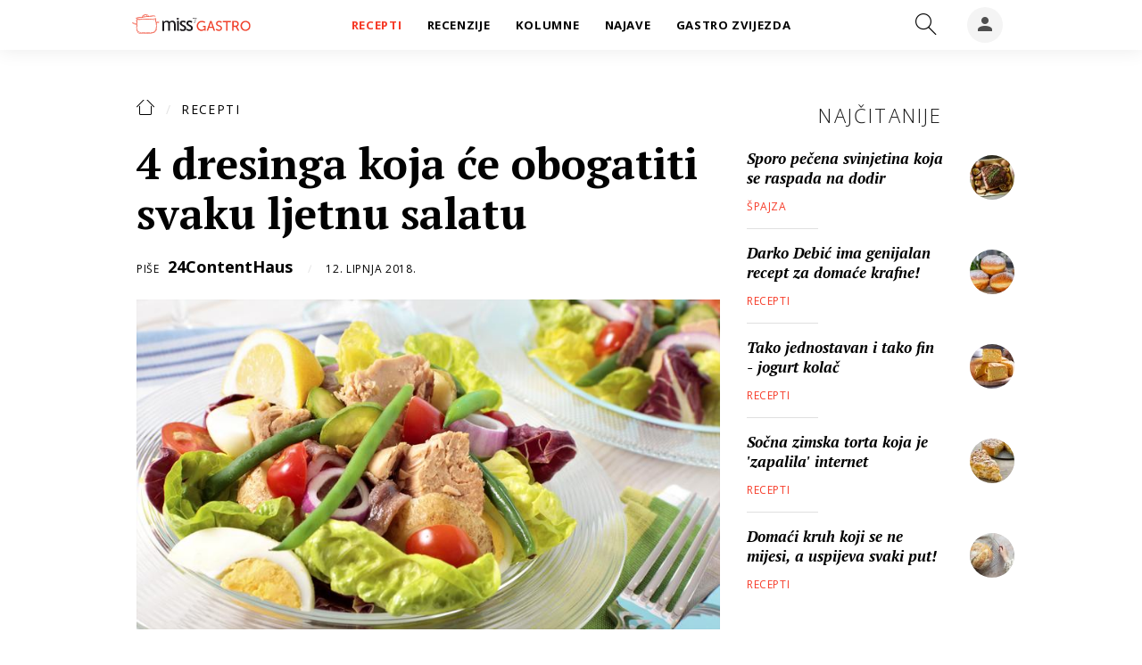

--- FILE ---
content_type: text/html; charset=utf-8
request_url: https://gastro.24sata.hr/recepti/4-dresinga-koja-ce-obogatiti-svaku-ljetnu-salatu-21192
body_size: 19167
content:















<!DOCTYPE html>
<html lang="hr" class="no-js">
<head>

    
        <script>window.gdprAppliesGlobally=true;(function(){function a(e){if(!window.frames[e]){if(document.body&&document.body.firstChild){var t=document.body;var n=document.createElement("iframe");n.style.display="none";n.name=e;n.title=e;t.insertBefore(n,t.firstChild)}
else{setTimeout(function(){a(e)},5)}}}function e(n,r,o,c,s){function e(e,t,n,a){if(typeof n!=="function"){return}if(!window[r]){window[r]=[]}var i=false;if(s){i=s(e,t,n)}if(!i){window[r].push({command:e,parameter:t,callback:n,version:a})}}e.stub=true;function t(a){if(!window[n]||window[n].stub!==true){return}if(!a.data){return}
var i=typeof a.data==="string";var e;try{e=i?JSON.parse(a.data):a.data}catch(t){return}if(e[o]){var r=e[o];window[n](r.command,r.parameter,function(e,t){var n={};n[c]={returnValue:e,success:t,callId:r.callId};a.source.postMessage(i?JSON.stringify(n):n,"*")},r.version)}}
if(typeof window[n]!=="function"){window[n]=e;if(window.addEventListener){window.addEventListener("message",t,false)}else{window.attachEvent("onmessage",t)}}}e("__tcfapi","__tcfapiBuffer","__tcfapiCall","__tcfapiReturn");a("__tcfapiLocator");(function(e){
  var t=document.createElement("script");t.id="spcloader";t.async=true;t.src="https://sdk.privacy-center.org/"+e+"/loader.js?target="+document.location.hostname;t.charset="utf-8";var n=document.getElementsByTagName("script")[0];n.parentNode.insertBefore(t,n)})("49e2dd21-509f-4e31-9f4e-34808af3cb36")})();</script>
    

    
    
    
            <title>4 dresinga koja će obogatiti svaku ljetnu salatu</title>
    <meta name="description" content="Bliže se vrući ljetni dani, a s njima i naša sklonost salatama. Osim što su jednostavne i brze za pripremu, dopuštaju nam da budemo kreativni s kombinacijama povrća i dresinga">
    <meta name="keywords" content="salata, povrće, sezonsko povrće, dresing, dressing, majoneza, senf, med, Zvijezda, avokado, tjestenina, mozzarella, tuna, kukuruz, grah">
    

    

        
        <link href="https://gastro.24sata.hr/recepti/4-dresinga-koja-ce-obogatiti-svaku-ljetnu-salatu-21192" rel="canonical" />

        
        
            <meta name="news_keywords" content="salata, povrće, sezonsko povrće, dresing, dressing, majoneza, senf, med, Zvijezda, avokado, tjestenina, mozzarella, tuna, kukuruz, grah">
        

        
                
        

        
    


    
        <meta property="fb:pages" content="192477695852" />
    

    <meta charset="UTF-8">
    <meta http-equiv="X-UA-Compatible" content="IE=edge,chrome=1">
    <meta content="width=device-width, initial-scale=1.0, maximum-scale=1.0, minimum-scale=1.0, user-scalable=no" name="viewport">

    <!-- Chrome, Firefox OS, Opera and Vivaldi -->
    <meta name="theme-color" content="#f63c29">
    <!-- Windows Phone -->
    <meta name="msapplication-navbutton-color" content="#f63c29">
    <!-- iOS safari -->
    <meta name="apple-mobile-web-app-status-bar-style" content="#f63c29">

    

<link rel="icon" type="image/x-icon" href="/static/favicon.ico" />
<link rel="apple-touch-icon" sizes="57x57" href="/static/apple-icon-57x57.png">
<link rel="apple-touch-icon" sizes="60x60" href="/static/apple-icon-60x60.png">
<link rel="apple-touch-icon" sizes="72x72" href="/static/apple-icon-72x72.png">
<link rel="apple-touch-icon" sizes="76x76" href="/static/apple-icon-76x76.png">
<link rel="apple-touch-icon" sizes="114x114" href="/static/apple-icon-114x114.png">
<link rel="apple-touch-icon" sizes="120x120" href="/static/apple-icon-120x120.png">
<link rel="apple-touch-icon" sizes="144x144" href="/static/apple-icon-144x144.png">
<link rel="apple-touch-icon" sizes="152x152" href="/static/apple-icon-152x152.png">
<link rel="apple-touch-icon" sizes="180x180" href="/static/apple-icon-180x180.png">
<link rel="icon" type="image/png" sizes="192x192"  href="/static/android-icon-192x192.png">
<link rel="icon" type="image/png" sizes="32x32" href="/static/favicon-32x32.png">
<link rel="icon" type="image/png" sizes="96x96" href="/static/favicon-96x96.png">
<link rel="icon" type="image/png" sizes="16x16" href="/static/favicon-16x16.png">
    <link rel="manifest" href="/static/manifest.json">


    
    



<meta name="twitter:card" content="summary">
<meta name="twitter:url" content="https://gastro.24sata.hr/recepti/4-dresinga-koja-ce-obogatiti-svaku-ljetnu-salatu-21192">
<meta name="twitter:title" content="4 dresinga koja će obogatiti svaku ljetnu salatu">
<meta name="twitter:description" content="Bliže se vrući ljetni dani, a s njima i naša sklonost salatama. Osim što su jednostavne i brze za pripremu, dopuštaju nam da budemo kreativni s kombinacijama povrća i dresinga">
<meta name="twitter:image" content="https://gastro.24sata.hr/media/img/25/bf/c6e915dc3538063e369d.jpeg">



<meta property="fb:app_id" content="337573249701104">
<meta property="og:title" content="4 dresinga koja će obogatiti svaku ljetnu salatu">
<meta property="og:type" content="article">
<meta property="og:url" content="https://gastro.24sata.hr/recepti/4-dresinga-koja-ce-obogatiti-svaku-ljetnu-salatu-21192">
<meta property="og:description" content="Bliže se vrući ljetni dani, a s njima i naša sklonost salatama. Osim što su jednostavne i brze za pripremu, dopuštaju nam da budemo kreativni s kombinacijama povrća i dresinga">
<meta property="og:image" content="https://gastro.24sata.hr/media/img/c3/5d/4baefced3f025b97deef.jpeg" />

<meta itemprop="name" content="4 dresinga koja će obogatiti svaku ljetnu salatu">
<meta itemprop="description" content="Bliže se vrući ljetni dani, a s njima i naša sklonost salatama. Osim što su jednostavne i brze za pripremu, dopuštaju nam da budemo kreativni s kombinacijama povrća i dresinga">

<meta itemprop="datePublished" content="2018-06-12">
<meta itemprop="image" content="https://gastro.24sata.hr/media/img/cd/2e/c5e52c83b27f0b045739.jpeg">





    <link href="https://fonts.googleapis.com/css?family=Open+Sans:300,400,600,700,800|PT+Serif:400,400i,700,700i&amp;subset=latin-ext" rel="stylesheet">

    








<link rel="stylesheet" href="/static/css/grid.css?bust=20161115">

    








<link href="/static/build/styles.6f50afee7694be1391f6.css" rel="stylesheet" />



    

    <script src="https://ajax.googleapis.com/ajax/libs/jquery/2.1.3/jquery.min.js"></script>
    <script src="https://imasdk.googleapis.com/js/sdkloader/ima3.js"></script>
    <script src="/static/js/lib/modernizr.custom.92546.js"></script>
    <script charset="UTF-8" src="https://s-eu-1.pushpushgo.com/js/6597f7fe1ab581e1551ba062.js" async="async"></script>

    <script>
        if (typeof window.document.createElement('div').style.webkitLineClamp !== 'undefined') {
            document.querySelector('html').classList.add('webkitlineclamp');
        }
    </script>

    <script src="/static/js/lib/picturePolyfill.js"></script>

    
    <script src="//native.sharethrough.com/assets/sfp.js"></script>
    <script>
        window.csrfToken = "XDfW5RLBdU8Koj0s87ev5BWJzj9JQEG4VrhwAwbPmLQ6boOP4NAj7ASAbQfLGxIf";
    </script>

    

    


    
    

    
    
        
<script>
    // Google data layer
    var dataLayer = window.dataLayer || [];

    dataLayer.push({
        'siteId': 'GAS',
        'contentId': '21192',
        'pageType': 'article',
        'fullChannel': 'recepti',
        'contentTitle': '4 dresinga koja će obogatiti svaku ljetnu salatu',
        'channel': 'recepti',
        'contentElements': 'undefined',
        'contentType': 'advertorial',
        'contentAuthor': '24ContentHaus',
        'pageTags': 'salata|povrće|sezonsko povrće|dresing|dressing|majoneza|senf|med|Zvijezda|avokado|tjestenina|mozzarella|tuna|kukuruz|grah',
        'contentPublishingDate': '2018-06-12_wc24_m6_q2_10:04:00',
        'isPremium': 'no',
        'wordCount': 'undefined',
        'contentSource': 'undefined',
        'canonicalUrl': 'https://gastro.24sata.hr/recepti/4-dresinga-koja-ce-obogatiti-svaku-ljetnu-salatu-21192'
        
    });
</script>


    


    
        <!-- Google Tag Manager -->
<noscript>
    <iframe src="//www.googletagmanager.com/ns.html?id=GTM-PCRFFK6" height="0" width="0" style="display:none;visibility:hidden"></iframe>
</noscript>
<script>(function(w,d,s,l,i){w[l]=w[l]||[];w[l].push({'gtm.start':
    new Date().getTime(),event:'gtm.js'});var f=d.getElementsByTagName(s)[0],
    j=d.createElement(s),dl=l!='dataLayer'?'&l='+l:'';j.async=true;j.src=
    '//www.googletagmanager.com/gtm.js?id='+i+dl;f.parentNode.insertBefore(j,f);
})(window,document,'script','dataLayer','GTM-PCRFFK6');
</script>
<!-- End Google Tag Manager -->

<!-- DotMetrics -->
<script>
    /* <![CDATA[ */
    (function () {
        window.dm = window.dm || {AjaxData: []};
        window.dm.defaultGastroGalleryID = 4714;
        window.dm.AjaxEvent = function (et, d, ssid, ad) {
            dm.AjaxData.push({et: et, d: d, ssid: ssid, ad: ad});
            if (typeof window.DotMetricsObj != 'undefined') {
                DotMetricsObj.onAjaxDataUpdate();
            }
        };
        var d = document,
            h = d.getElementsByTagName('head')[0],
            s = d.createElement('script');
        s.type = 'text/javascript';
        s.async = true;
        s.src = 'https://script.dotmetrics.net/door.js?id=4714';
        h.appendChild(s);
    }());
    /* ]]> */
</script>
<!-- End DotMetrics -->

<!-- Google Analytics -->
<script type="didomi/javascript" data-vendor="c:googleana-7wWWhqWG" data-purposes="measure_content_performance,cookies,device_characteristics,prijenosp-bMbFHQbb">
    (function(i,s,o,g,r,a,m){i['GoogleAnalyticsObject']=r;i[r]=i[r]||function(){
    (i[r].q=i[r].q||[]).push(arguments)},i[r].l=1*new Date();a=s.createElement(o),
    m=s.getElementsByTagName(o)[0];a.async=1;a.src=g;m.parentNode.insertBefore(a,m)
    })(window,document,'script','//www.google-analytics.com/analytics.js','ga');

    ga('create', 'UA-34732258-1', 'auto');
    ga('set', 'anonymizeIp', true);
    ga('send', 'pageview');
    ga('create', 'UA-98786130-3', 'auto', 'G360' );
</script>



    

    
    <script>
    (function(u, p, s, c, r) {
         u[r] = u[r] || function(p) {
             (u[r].q = u[r].q || []).push(p)
         }, u[r].ls = 1 * new Date();
         var a = p.createElement(s),
             m = p.getElementsByTagName(s)[0];
         a.async = 1;
         a.src = c;
         m.parentNode.insertBefore(a, m)
     })
     (window, document, 'script', '//files.upscore.com/async/upScore.js', 'upScore');
     upScore({
         config: {
             domain: 'gastro.24sata.hr',
             article: '.article__text',
             track_positions: false
         },
         data: {
             section: 'pr',
             pubdate: '2018-06-12T12:04:00+02:00',
             author: 'PR',
             object_type: 'article',
             object_id: '21192',
             custom_sponsored: 1
         }
     });
</script>



    
    

    
        <script>
    window.dfp_all_slots = [];
    window.dfpDisplayTagSlots = [];
    window.dfpDataReady = false;

    window.googletag = window.googletag || {};
    var googletag = window.googletag;
    googletag.cmd = googletag.cmd || [];

    window.articleAds = false;
</script>

    


    

    

    
        <script async src="//www.ezojs.com/ezoic/sa.min.js"></script>
        <script>
            window.ezstandalone = window.ezstandalone || {};
            ezstandalone.cmd = ezstandalone.cmd || [];
            ezstandalone.cmd.push(function() {
                ezstandalone.enableConsent();
                ezstandalone.define(100);
                ezstandalone.enable();
                ezstandalone.display();
            });
        </script>
    

</head>



<body class="article " style="" data-didomi-disabled="False" data-bodyextrainfo="">

    
        <div class="body_wrap">
            
                <div id='divAIO1'>
    <script>
        window.dfpDisplayTagSlots.push('divAIO1');
    </script>
</div>

                <div id='divAIO2'>
    <script>
        window.dfpDisplayTagSlots.push('divAIO2');
    </script>
</div>

            

            <div class="body_inner_wrap">
                
                    <div class="header_wrapper">
                        





<div class="container">

    <div class="ntfs__flyout">
    
        



<div class="ntfs js_ntfs">

    <div class="ntfs__header ntfs__header--unlogged">

        <a href="/korisnici/prijava" class="btn btn--red js_loginPlease">Prijavi se</a>

        <a href="/accounts/facebook/login/" class="btn btn--fb btn--icon_left">
            <i class="icon icon-facebook"></i> Prijavi se
        </a>

        <div class="ntfs__header_close js_ntfsClose">
            <i class="icon icon-cross"></i>
        </div>

    </div>

    
</div>

    
    </div>


    <header class="header cf">

        <a class="header__logo" href="/" title="gastro.24sata.hr">
            <span class="header__logo_heading">
                <img class="header__logo_img header__logo_img--big" title="gastro.24sata.hr" alt="gastro.24sata.hr" src="/static/images/miss7_gastro.svg?bust=20190902">
            </span>
        </a>

        <div class="top_navigation">
        
            

<nav class="main_nav js_mainNav">

    <ul class="main_nav__list">

        

            <li class="main_nav__item main_nav__item--main main_nav__item--recepti">

                <a class="main_nav__link active_recepti" href="/recepti">
                    <span class="main_nav__span main_nav__span--main">Recepti</span>
                </a>

                
            </li>
        

            <li class="main_nav__item main_nav__item--main main_nav__item--recenzije">

                <a class="main_nav__link active_recenzije" href="/recenzije">
                    <span class="main_nav__span main_nav__span--main">Recenzije</span>
                </a>

                
            </li>
        

            <li class="main_nav__item main_nav__item--main main_nav__item--kolumne">

                <a class="main_nav__link active_kolumne" href="/kolumne">
                    <span class="main_nav__span main_nav__span--main">Kolumne</span>
                </a>

                
            </li>
        

            <li class="main_nav__item main_nav__item--main main_nav__item--najave">

                <a class="main_nav__link active_najave" href="/najave">
                    <span class="main_nav__span main_nav__span--main">Najave</span>
                </a>

                
            </li>
        

            <li class="main_nav__item main_nav__item--main main_nav__item--">

                <a class="main_nav__link active_httpsgastro24satahrgastro-zvijezda" href="https://gastro.24sata.hr/gastro-zvijezda">
                    <span class="main_nav__span main_nav__span--main">Gastro zvijezda</span>
                </a>

                
            </li>
        
    </ul>
</nav>

        

            <div class="header__social_menu">
                <span>Prati nas i na:</span>

                <div class="header__social_icon_wrap">
                    <a class="header__icon--social" href="https://www.facebook.com/gastro.hr/" target="_blank" title="Gastro na Facebooku">
                        <i class="icon icon-facebook"></i>
                    </a>

                    <a class="header__icon--social" href="https://twitter.com/gastrohr" target="_blank" title="Gastro na Twitteru">
                        <i class="icon icon-twitter"></i>
                    </a>

                    <a class="header__icon--social" href="https://www.instagram.com/gastrohr/" target="_blank" title="Gastro na Instagramu">
                        <i class="icon icon-instagram"></i>
                    </a>
                </div>
            </div>
        </div>


        <a class="header__search" href="/pretraga/" title="Traži" >
            <i class="icon icon-magnifier"></i>
        </a>


        <a class="header__user js_showNotif"

            

                
                

                    href="/korisnici/prijava?next=/recepti/4-dresinga-koja-ce-obogatiti-svaku-ljetnu-salatu-21192"

                
            
            >

            <span class="header__avatar">
            

                <i class="icon icon-account"></i>

            

            


            </span>

        </a>

        <div class="header__menu_utils">

            <a class="header__icon header__icon--back js_closeSubmenu" href="#">
                <i class="icon icon-arrow-left5"></i>
            </a>

            <a class="header__icon header__icon--menu js_toggleMenu" href="#">
                <i class="icon icon-options icon--menu"></i>
                <i class="icon icon-cross icon--close"></i>
            </a>

        </div>
    </header>
</div>




<script>

    function setActiveNav (section) {

        // console.log('section:' + section);

        var el=document.getElementsByClassName(section);
        var header=document.getElementsByClassName('header_wrapper');
        var body=document.getElementsByTagName('body');

        for(var i=0; i<el.length; i++) {


            el[i].classList.add('is_active');

            if ( el[i].parentElement.childElementCount > 1) {
                header[0].classList.add('has_subnav');
                header[0].classList.add(section.split('-').join('_'));
                body[0].classList.add('has_subnav');
            }

            var parent = el[i].getAttribute('data-parent');

            if(parent){
                el[i].parentElement.parentElement.classList.add('has_active');
                setActiveNav( parent );
            }
        }
    }

    setActiveNav( 'active_' + document.location.pathname.split('/')[1] );
</script>

                        <div class="header_wrapper__back"></div> 
                        <div class="header_wrapper__subback"></div> 
                    </div>
                

                

                

                <div class="content__wrap container">

                    

    
<div id="fb-root"></div>
<script>(function(d, s, id) {
 var js, fjs = d.getElementsByTagName(s)[0];
 if (d.getElementById(id)) return;
 js = d.createElement(s); js.id = id;
 js.src = '//connect.facebook.net/en_US/sdk.js#xfbml=1&version=v2.8&appId=1562080657449994';
 fjs.parentNode.insertBefore(js, fjs);
}(document, 'script', 'facebook-jssdk'));</script>

    

    <div class="container container--flex">
        <div class="column_content">
            <div class="column_content__inner">
                <div class="gr-12 gr-10@xlg push-1@xlg">
                    <article class="article__wrap th_gastro  article--recepti">
                            <header class="article__header">
                                <span class="article__header_breadcrumbs">
                                    <a href="/" class="article__header_breadcrumb"><i class="icon--linear icon-home"></i></a>

                                    
                                        <a href="/recepti" class="article__header_breadcrumb">Recepti</a>
                                    

                                    
                                </span>

                                <span class="article__header_date">12. lipnja 2018.</span>
                            </header>

                            <h1 class="article__title">4 dresinga koja će obogatiti svaku ljetnu salatu</h1>
                            
                            
                                
                                    <div class="article__author">
                                        
                                            Piše
                                        
    
                                        
                                            <a class="article__author--link" href="/autori/24contenthaus-781/">24ContentHaus</a>
                                        
                                    </div>
                                
                                <span class="article__date">12. lipnja 2018.</span>
                            

                            <div class="article__gallery">
                                

                                
                                    <a class="article__gallery_link" href="/galerije/galerija-7326/?page=1">
                                        <figure class="article__gallery_figure">
                                            
    <picture data-alt="" data-default-src="/media/img/46/2f/976d1c08f52a40a37d0d.jpeg">

        
            <source srcset="/media/img/46/2f/976d1c08f52a40a37d0d.jpeg" media="(min-width: 1024px)" data-size="787x445" />
        
            <source srcset="/media/img/26/58/a94ff40b8852abbedbf7.jpeg" data-size="720x480" />
        

        <img class="" src="/media/img/26/58/a94ff40b8852abbedbf7.jpeg" alt="" data-size="720x480" />

        <noscript>
            <img class="" src="/media/img/46/2f/976d1c08f52a40a37d0d.jpeg" alt="" />
        </noscript>
    </picture>


                                        </figure>

                                        
                                        
                                    </a>
                                

                                
                                    
                                        <span class="article__figure_caption">

    <i class="icon--linear icon-photo"></i>

    

    
        <span class="article__figure_caption--author">
            foto: Freepik
        </span>
    

</span>

                                    
                                

                                
                            </div>

                            
                            <main
                                class="article__body article__promo"
                                data-midas-enabled="False"
                            >

                                                                
                                    <div class="article__top cf">

                                        


<div class="article__social social__wrap th_gastro_share_top">
    

    <input type="checkbox" id="th_gastro_share_top" name="social_group" class="social__checkbox">

    <a href="https://www.facebook.com/share.php?u=https://gastro.24sata.hr/recepti/4-dresinga-koja-ce-obogatiti-svaku-ljetnu-salatu-21192" class="social__btn social__btn--fb js_popupWindow" target="_blank">
        <i class="social__icon icon--material icon-facebook"></i>
    </a>

    <a href="https://twitter.com/share?text=4 dresinga koja će obogatiti svaku ljetnu salatu&amp;url=https://gastro.24sata.hr/recepti/4-dresinga-koja-ce-obogatiti-svaku-ljetnu-salatu-21192&amp;hashtags=,recepti" class="social__btn social__btn--tw js_popupWindow" target="_blank">
        <i class="social__icon icon--material icon-twitter"></i>
    </a>

    <div class="social__group">

        <label for="th_gastro_share_top" class="social__group_label">
            <i class="social__icon icon--material icon-plus"></i>
        </label>


        <div class="btn__group">
            <a href="viber://forward?text=4 dresinga koja će obogatiti svaku ljetnu salatu...https://gastro.24sata.hr/recepti/4-dresinga-koja-ce-obogatiti-svaku-ljetnu-salatu-21192" class="social__btn social__btn--viber" target="_blank">
                <i class="social__icon icon--material icon-phone-in-talk"></i>
            </a>

            <a href="whatsapp://send?text=4 dresinga koja će obogatiti svaku ljetnu salatu...https://gastro.24sata.hr/recepti/4-dresinga-koja-ce-obogatiti-svaku-ljetnu-salatu-21192" data-action="share/whatsapp/share" class="social__btn social__btn--whatsapp" target="_blank">
                <i class="social__icon icon--material icon-whatsapp"></i>
            </a>

            <a href="mailto:?subject=4 dresinga koja će obogatiti svaku ljetnu salatu&amp;body=4 dresinga koja će obogatiti svaku ljetnu salatu...https://gastro.24sata.hr/recepti/4-dresinga-koja-ce-obogatiti-svaku-ljetnu-salatu-21192" class="social__btn social__btn--email" target="_blank">
                <i class="social__icon icon--material icon-email"></i>
            </a>
        </div>

    </div>

</div>

                                        

                                        
                                            
                                            
                                            
                                                <div class="article__sponsor">
                                                    <div class="article__sponsor--center">
                                                        <p class="article__sponsor--text">Powered by:</p>
                                                        <a href="http://bit.ly/2KRATvN" class="article__sponsor--link special__powered_link js_specialLogo" target="_blank">
                                                            <img class="article__sponsor--img" src="/media/files/2018-19/logo_zvijezda.png">
                                                        </a>
                                                    </div>
                                                </div>
                                            
                                        
                                        <div class="article__rebranding">
                                            <span class="article__rebranding_text">gastro postao</span>
                                            <img class="article__rebranding_img" title="gastro.24sata.hr" alt="gastro.24sata.hr" src="/static/images/miss7_gastro.svg">
                                        </div>
                                    </div>
                                
                                
                                

                                

                                
                                    <div class="article__leadtext">Bliže se vrući ljetni dani, a s njima i naša sklonost salatama. Osim što su jednostavne i brze za pripremu, dopuštaju nam da budemo kreativni s kombinacijama povrća i dresinga</div>
                                

                                

                                <div
                                    class="article__content"
                                    data-section-slug="recepti"
                                     
                                    data-article-id="21192"
                                >
                                    <p>Za vrijeme ljetnih mjeseci često se odričemo stajanja kraj vrućeg štednjaka i kuhanja jer više vremena želimo provesti vani na svježem zraku. Osim toga, u tom nam razdoblju baš i ne odgovara teška i vruća hrana, pa se mnogi od nas bacaju u potragu za laganim receptima. Zato se tada najradije okrećemo <strong>rajčicama</strong>, krastavcima, paprici, <strong>kupusu</strong> i ostalom šarenilu sezonskog povrća koje je jednostavno za pripremu, a kombinacija je bezbroj. </p>
<p><strong>Budite kreativni</strong></p>
<p>Osim bojama, povrće pripremljeno na salatu<strong> </strong>bogato je i vitaminima koji se ne gube kuhanjem ili pečenjem, pa tako uz lagan obrok dobivamo i mnoštvo nutrijenata. Sve što je potrebno za jednu takvu zdjelu vitamina je nešto povrća i kreativnosti. Kombinirajte povrće <strong>s komadićima piletine</strong>, tjesteninom, <strong>mozzarellom</strong>, kuhanim jajima<strong> ili tunom</strong> - s ničim nećete pogriješiti, sve je samo stvar ukusa. A zašto se ne bi poigrali okusima i isprobali nešto novo? Inspirirati se možete i slasnim salatama <strong>Kayle Itsines</strong> na čijem ćete instagram profilu pronaći mnoštvo zdravih obroka i salata. </p>
<blockquote class="instagram-media" data-instgrm-captioned="" data-instgrm-permalink="https://www.instagram.com/p/Bh0D5tjlaPG/" data-instgrm-version="8" style=" background:#FFF; border:0; border-radius:3px; box-shadow:0 0 1px 0 rgba(0,0,0,0.5),0 1px 10px 0 rgba(0,0,0,0.15); margin: 1px; max-width:658px; padding:0; width:99.375%; width:-webkit-calc(100% - 2px); width:calc(100% - 2px);">
<div style="padding:8px;">
<div style=" background:#F8F8F8; line-height:0; margin-top:40px; padding:62.5% 0; text-align:center; width:100%;">
<div style=" background:url([data-uri]); display:block; height:44px; margin:0 auto -44px; position:relative; top:-22px; width:44px;"> </div>
</div>
<p style=" margin:8px 0 0 0; padding:0 4px;"><a href="https://www.instagram.com/p/Bh0D5tjlaPG/" style=" color:#000; font-family:Arial,sans-serif; font-size:14px; font-style:normal; font-weight:normal; line-height:17px; text-decoration:none; word-wrap:break-word;" target="_blank">TIP: Adding fruits like cranberries or pomegranate to your salads can actually curb those sugar cravings some may get after lunch! Have you ever eaten a salad and then feel like a bar of chocolate, if yes - this is for you!! Add fruit to your lunches - either in salads or on their own!! @projectsunny www.kaylaitsines.com/app</a></p>
<p style=" color:#c9c8cd; font-family:Arial,sans-serif; font-size:14px; line-height:17px; margin-bottom:0; margin-top:8px; overflow:hidden; padding:8px 0 7px; text-align:center; text-overflow:ellipsis; white-space:nowrap;">A post shared by <a href="https://www.instagram.com/kayla_itsines/" style=" color:#c9c8cd; font-family:Arial,sans-serif; font-size:14px; font-style:normal; font-weight:normal; line-height:17px;" target="_blank"> KAYLA ITSINES</a> (@kayla_itsines) on <time datetime="2018-04-21T01:06:51+00:00" style=" font-family:Arial,sans-serif; font-size:14px; line-height:17px;">Apr 20, 2018 at 6:06pm PDT</time></p>
</div>
</blockquote>
<p><script async="" defer="" src="//www.instagram.com/embed.js"></script></p>
<p><strong>Oplemenite salatu dresingom</strong></p>
<p>Ovo je ljeto pravo vrijeme da svoju omiljenu salatu iskušate u novom ruhu. Želite li ukusnu, a opet jednostavnu salatu, sve što trebate je posegnuti za dresingom. On će obogatiti svaku salatu, a ako želite malo puniji okus najjednostavnije i najfinije je posegnuti za <a href="http://bit.ly/2rEtZlB" target="_blank">majonezom</a> koja će ju povezati i oplemeniti. Naravno, želite li još laganiju verziju, posegnite za <a href="http://bit.ly/2s4O98Q" target="_blank">light verzijom majoneze</a> ili <a href="http://bit.ly/2LpogIU" target="_blank">majonezu s jogurtom</a>, a u nastavku vam donosimo nekoliko brzo gotovih dresinga koje možete isprobati!</p>
<h2>Ranč dresing</h2>
<ul>
<li>1/2 šalice kiselog vrhnja ili mlaćenice</li>
<li>1 šalica <a href="http://bit.ly/2rEtZlB" target="_blank">Zvijezda majoneze</a></li>
<li>1 žličica svježeg ili 1/2 žličice sušenog vlasca</li>
<li>1 žličica svježeg ili 1/2 žličice sušenog peršina</li>
<li>1 žlica svježeg ili 1/2 žličice sušenog kopra</li>
<li>1/2 žličice svježe nasjeckanog češnjaka</li>
<li>1/2 žličice svježe nasjeckanog luka</li>
<li>mljeveni crni papar</li>
<li>sol</li>
</ul>
<h2>Hren dresing</h2>
<ul>
<li>1/3 šalice vinskog octa</li>
<li>1/2 šalice maslinova ulja</li>
<li>4 žlice <a href="http://bit.ly/2KRayNA" target="_blank">Zvijezda hren umaka</a></li>
<li>1 žlica nasjeckanog svježeg peršina</li>
<li>1 žlica senfa</li>
<li>1 nasjeckani režanj češnjaka</li>
<li>1 žlica meda</li>
<li>mljeveni crni papar</li>
<li>sol</li>
</ul>
<h2>Avokado dresing</h2>
<ul>
<li>1 izgnječen avokado</li>
<li>1 šalica <a href="http://bit.ly/2rEtZlB" target="_blank">Zvijezda majoneze</a></li>
<li>2 žlice nasjeckanog mladog luka</li>
<li>1 žlica limunova soka</li>
<li>1 usitnjeni režanj češnjaka</li>
<li>mljeveni crni papar</li>
<li>sol</li>
</ul>
<h2>Chili dresing</h2>
<ul>
<li>1/2 šalice kiselog vrhnja</li>
<li>1/2 šalice <a href="http://bit.ly/2LIBT6c" target="_blank">Zvijezda čili majoneze</a></li>
<li>1 iscijeđena limeta</li>
<li>mljeveni crni papar</li>
<li>sol</li>
</ul>
<p>U svakom receptu dobro <strong>pomiješajte navedene sastojke</strong> u zdjeli (za kremastiju strukturu pomiješajte ih u blenderu) i potom prelijte po salati. Za još bolji okus ostavite dresing u hladnjaku najmanje 30 minuta prije posluživanja. U slast!</p>
                                </div>

                                
                                
                                    <div class="article__tag">
                                        
                                            <a class="article__tag_name" href="/kljucne-rijeci/salata-671/clanci">salata</a>
                                        
                                            <a class="article__tag_name" href="/kljucne-rijeci/povrce-103/clanci">povrće</a>
                                        
                                            <a class="article__tag_name" href="/kljucne-rijeci/sezonskopovrce-6663/clanci">sezonsko povrće</a>
                                        
                                            <a class="article__tag_name" href="/kljucne-rijeci/dresing-6664/clanci">dresing</a>
                                        
                                            <a class="article__tag_name" href="/kljucne-rijeci/dressing-2316/clanci">dressing</a>
                                        
                                            <a class="article__tag_name" href="/kljucne-rijeci/majoneza-1438/clanci">majoneza</a>
                                        
                                            <a class="article__tag_name" href="/kljucne-rijeci/senf-821/clanci">senf</a>
                                        
                                            <a class="article__tag_name" href="/kljucne-rijeci/med-78/clanci">med</a>
                                        
                                            <a class="article__tag_name" href="/kljucne-rijeci/zvijezda-340/clanci">Zvijezda</a>
                                        
                                            <a class="article__tag_name" href="/kljucne-rijeci/avokado-164/clanci">avokado</a>
                                        
                                            <a class="article__tag_name" href="/kljucne-rijeci/tjestenina-79/clanci">tjestenina</a>
                                        
                                            <a class="article__tag_name" href="/kljucne-rijeci/mozzarella-70/clanci">mozzarella</a>
                                        
                                            <a class="article__tag_name" href="/kljucne-rijeci/tuna-87/clanci">tuna</a>
                                        
                                            <a class="article__tag_name" href="/kljucne-rijeci/kukuruz-46/clanci">kukuruz</a>
                                        
                                            <a class="article__tag_name" href="/kljucne-rijeci/grah-88/clanci">grah</a>
                                        
                                    </div>
                                

                                
                                    


<div class="article__social social__wrap th_gastro_share_bottom">
    

    <input type="checkbox" id="th_gastro_share_bottom" name="social_group" class="social__checkbox">

    <a href="https://www.facebook.com/share.php?u=https://gastro.24sata.hr/recepti/4-dresinga-koja-ce-obogatiti-svaku-ljetnu-salatu-21192" class="social__btn social__btn--fb js_popupWindow" target="_blank">
        <i class="social__icon icon--material icon-facebook"></i>
    </a>

    <a href="https://twitter.com/share?text=4 dresinga koja će obogatiti svaku ljetnu salatu&amp;url=https://gastro.24sata.hr/recepti/4-dresinga-koja-ce-obogatiti-svaku-ljetnu-salatu-21192&amp;hashtags=,recepti" class="social__btn social__btn--tw js_popupWindow" target="_blank">
        <i class="social__icon icon--material icon-twitter"></i>
    </a>

    <div class="social__group">

        <label for="th_gastro_share_bottom" class="social__group_label">
            <i class="social__icon icon--material icon-plus"></i>
        </label>


        <div class="btn__group">
            <a href="viber://forward?text=4 dresinga koja će obogatiti svaku ljetnu salatu...https://gastro.24sata.hr/recepti/4-dresinga-koja-ce-obogatiti-svaku-ljetnu-salatu-21192" class="social__btn social__btn--viber" target="_blank">
                <i class="social__icon icon--material icon-phone-in-talk"></i>
            </a>

            <a href="whatsapp://send?text=4 dresinga koja će obogatiti svaku ljetnu salatu...https://gastro.24sata.hr/recepti/4-dresinga-koja-ce-obogatiti-svaku-ljetnu-salatu-21192" data-action="share/whatsapp/share" class="social__btn social__btn--whatsapp" target="_blank">
                <i class="social__icon icon--material icon-whatsapp"></i>
            </a>

            <a href="mailto:?subject=4 dresinga koja će obogatiti svaku ljetnu salatu&amp;body=4 dresinga koja će obogatiti svaku ljetnu salatu...https://gastro.24sata.hr/recepti/4-dresinga-koja-ce-obogatiti-svaku-ljetnu-salatu-21192" class="social__btn social__btn--email" target="_blank">
                <i class="social__icon icon--material icon-email"></i>
            </a>
        </div>

    </div>

</div>
                                

                                
                            </main>

                            

                            
                    </article>
                </div>

                
                
                    <div class="gr-12 gr-10@xlg push-1@xlg">
                        
                        


<div class="thread--thread__teaser th_gastro">
    <div class="article__comments--title_wrap cf">
        <div class="article__comments--title">
            <div class="main_tile__label_border--visible_mobile"></div>
            Komentari <span> 0 </span>
        </div>
        
    </div>

    <div class="article__comments cf">
        <div class="main_tile__label_border--left"></div>
        

        
            <div class="thread__form  no_posts ">
                
                    <span class="thread__message thread__message--title">
                        Komentiraj, znaš da želiš!
                    </span>

                    <p class="thread__message thread__message--unlogged thread__message--content">
                        Za komentiranje je potrebno prijaviti se. Nemaš korisnički račun? Registracija je brza i jednostavna, registriraj se i uključi se u raspravu.
                    </p>
                

                <div class="thread__unlogged">
                    <a class="btn btn--login btn--red js_loginPlease" href="/korisnici/prijava">
                        Prijavi se
                    </a>

                    <a class="btn btn--fb btn--icon_left" href="/accounts/facebook/login/">
                        <i class="icon icon-facebook"></i>
                        Prijavi se <span>putem Facebooka</span>
                    </a>
                </div>
            </div>
        
    </div>
</div>



                    </div>
                
                
            </div>
        </div>

        <div class="column_sidebar">
            <div class="column_sidebar__holder gr-12 no-gutter no-gutter@sm no-gutter@md no-gutter@lg no-gutter@xlg">
                















    
    
    

    
    
    

    
    
    

    
    
    

    
    

    
    
    

    
    
    

    
    
        
            <div class="topnews_widget js_mostRead">
                
                    


<div class="main_tile main_tile--top_news">

    <div class="main_tile__label_border"></div>
    <div class="main_tile__label">
        Najčitanije
    </div>

    <div class="main_tile__content">
        

            

                



<article class="card card--spajza card--07 cf">

    
    <a class="card__link card__link--data cf" href="/spajza/dugo-sporo-peceno-meso-koje-se-raspada-na-dodir-evo-kako-22931" title="Sporo pečena svinjetina koja se raspada na dodir" >
        <div class="card__wrap">

            
            
                <div class="card__photo_wrap">
                    <figure class="card__figure">
                        
    
    <picture data-alt="pečeno meso" data-default-src="/media/img/4f/f5/d0a247a2de7dde2ba8fc.jpeg">

        
            <source srcset="/media/img/4f/f5/d0a247a2de7dde2ba8fc.jpeg" data-size="72x72" />
        

        <img class="card__img card__img--round" src="/media/img/4f/f5/d0a247a2de7dde2ba8fc.jpeg" alt="pečeno meso" data-size="72x72" />

        <noscript>
            <img class="card__img card__img--round" src="/media/img/4f/f5/d0a247a2de7dde2ba8fc.jpeg" alt="pečeno meso" />
        </noscript>
    </picture>



                    </figure>
                </div>
            

            
            
                <div class="card__data_wrap cf">

                    
                    

                    
                        



                        
                            <h2 class="card__title">

    

        Sporo pečena svinjetina koja se raspada na dodir

    
</h2>
                        
                    
                </div>
            

            
            

            

            
        </div>
    </a>

    
    
   <div class="card__section cf">
        
    <a href="/spajza" class="card__section--link ">
        Špajza
    </a>



    </div>


    
    
</article>


                 
                    <div class="card__separator card__separator--grey"></div>
                

            

        

            

                



<article class="card card--recepti card--07 cf">

    
    <a class="card__link card__link--data cf" href="/recepti/domace-krafne-darko-debic-26726" title="Darko Debić ima genijalan recept za domaće krafne!" >
        <div class="card__wrap">

            
            
                <div class="card__photo_wrap">
                    <figure class="card__figure">
                        
    
    <picture data-alt="krafne" data-default-src="/media/img/af/7f/fa6ed4012491ad1bd505.jpeg">

        
            <source srcset="/media/img/af/7f/fa6ed4012491ad1bd505.jpeg" data-size="72x72" />
        

        <img class="card__img card__img--round" src="/media/img/af/7f/fa6ed4012491ad1bd505.jpeg" alt="krafne" data-size="72x72" />

        <noscript>
            <img class="card__img card__img--round" src="/media/img/af/7f/fa6ed4012491ad1bd505.jpeg" alt="krafne" />
        </noscript>
    </picture>



                    </figure>
                </div>
            

            
            
                <div class="card__data_wrap cf">

                    
                    

                    
                        



                        
                            <h2 class="card__title">

    

        Darko Debić ima genijalan recept za domaće krafne!

    
</h2>
                        
                    
                </div>
            

            
            

            

            
        </div>
    </a>

    
    
   <div class="card__section cf">
        
    <a href="/recepti" class="card__section--link ">
        Recepti
    </a>



    </div>


    
    
</article>


                 
                    <div class="card__separator card__separator--grey"></div>
                

            

        

            

                



<article class="card card--recepti card--07 cf">

    
    <a class="card__link card__link--data cf" href="/recepti/jogurt-kolac-recept-1044" title="Tako jednostavan i tako fin - jogurt kolač" >
        <div class="card__wrap">

            
            
                <div class="card__photo_wrap">
                    <figure class="card__figure">
                        
    
    <picture data-alt="jogurt kolač" data-default-src="/media/img/15/dd/c00b2f41074b277610ef.jpeg">

        
            <source srcset="/media/img/15/dd/c00b2f41074b277610ef.jpeg" data-size="72x72" />
        

        <img class="card__img card__img--round" src="/media/img/15/dd/c00b2f41074b277610ef.jpeg" alt="jogurt kolač" data-size="72x72" />

        <noscript>
            <img class="card__img card__img--round" src="/media/img/15/dd/c00b2f41074b277610ef.jpeg" alt="jogurt kolač" />
        </noscript>
    </picture>



                    </figure>
                </div>
            

            
            
                <div class="card__data_wrap cf">

                    
                    

                    
                        



                        
                            <h2 class="card__title">

    

        Tako jednostavan i tako fin - jogurt kolač

    
</h2>
                        
                    
                </div>
            

            
            

            

            
        </div>
    </a>

    
    
   <div class="card__section cf">
        
    <a href="/recepti" class="card__section--link ">
        Recepti
    </a>



    </div>


    
    
</article>


                 
                    <div class="card__separator card__separator--grey"></div>
                

            

        

            

                



<article class="card card--recepti card--07 cf">

    
    <a class="card__link card__link--data cf" href="/recepti/zimska-torta-recept-27432" title="Sočna zimska torta koja je &#x27;zapalila&#x27; internet" >
        <div class="card__wrap">

            
            
                <div class="card__photo_wrap">
                    <figure class="card__figure">
                        
    
    <picture data-alt="Sočna zimska torta" data-default-src="/media/img/47/75/89a3efa56109a828e9ad.jpeg">

        
            <source srcset="/media/img/47/75/89a3efa56109a828e9ad.jpeg" data-size="72x72" />
        

        <img class="card__img card__img--round" src="/media/img/47/75/89a3efa56109a828e9ad.jpeg" alt="Sočna zimska torta" data-size="72x72" />

        <noscript>
            <img class="card__img card__img--round" src="/media/img/47/75/89a3efa56109a828e9ad.jpeg" alt="Sočna zimska torta" />
        </noscript>
    </picture>



                    </figure>
                </div>
            

            
            
                <div class="card__data_wrap cf">

                    
                    

                    
                        



                        
                            <h2 class="card__title">

    

        Sočna zimska torta koja je &#x27;zapalila&#x27; internet

    
</h2>
                        
                    
                </div>
            

            
            

            

            
        </div>
    </a>

    
    
   <div class="card__section cf">
        
    <a href="/recepti" class="card__section--link ">
        Recepti
    </a>



    </div>


    
    
</article>


                 
                    <div class="card__separator card__separator--grey"></div>
                

            

        

            

                



<article class="card card--recepti card--07 cf">

    
    <a class="card__link card__link--data cf" href="/recepti/domaci-kruh-koji-se-ne-mijesi-recept-koji-uvijek-uspijeva-26667" title="Domaći kruh koji se ne mijesi, a uspijeva svaki put!" >
        <div class="card__wrap">

            
            
                <div class="card__photo_wrap">
                    <figure class="card__figure">
                        
    
    <picture data-alt="kruh, domaći kruh" data-default-src="/media/img/54/96/24aed3323dda1a30fee7.jpeg">

        
            <source srcset="/media/img/54/96/24aed3323dda1a30fee7.jpeg" data-size="72x72" />
        

        <img class="card__img card__img--round" src="/media/img/54/96/24aed3323dda1a30fee7.jpeg" alt="kruh, domaći kruh" data-size="72x72" />

        <noscript>
            <img class="card__img card__img--round" src="/media/img/54/96/24aed3323dda1a30fee7.jpeg" alt="kruh, domaći kruh" />
        </noscript>
    </picture>



                    </figure>
                </div>
            

            
            
                <div class="card__data_wrap cf">

                    
                    

                    
                        



                        
                            <h2 class="card__title">

    

        Domaći kruh koji se ne mijesi, a uspijeva svaki put!

    
</h2>
                        
                    
                </div>
            

            
            

            

            
        </div>
    </a>

    
    
   <div class="card__section cf">
        
    <a href="/recepti" class="card__section--link ">
        Recepti
    </a>



    </div>


    
    
</article>


                 

            

        
    </div>
</div>

                
            </div>
        
        

        
    

    
    
    

    
        
    

    

    

    

    

    




                <div class="sidebar sticky js_sticky">
                    















    
    
    

    
    
    

    
    
    

    
    
        <div class="text-center">
            <div class="dfp_banner dfp_banner--Halfpage">
                <div id='divHalfpage1'>
    <script>
        window.dfpDisplayTagSlots.push('divHalfpage1');
    </script>
</div>

            </div>
        </div>
    
    

    
    

    
    
    

    
    
    

    
    

    
    
    

    
        
    

    

    

    

    

    



    
    
    

    
    
    

    
    
    

    
    
    

    
    

    
    
    

    
    
    

    
    

    
    
    

    
        
    

    

    

    
        <div class="prarticles_widget">
            
                <!-- silent_error: missing snake: gastro.24sata.hr - PR članci iz rubrike - Recepti -->
            
        </div>
    

    

    



                </div>
            </div>
        </div>
    </div>

    <div class="container">
        <div class="column_content">
            
                
                

                
                    
                    <div class="article__more_articles cf">
                        <div class="gr-12">
                            <div class="article_more_articles--cards">
                                


<div class="fold_article__more_from_section">
    <div class="main_tile">
        <div class="main_tile__label_border"></div>
        <div class="main_tile__label">
            Još iz rubrike 
        </div>
    </div>

    <div class="main_tile__content">
        <div class="row">
            
                <div class="gr-12 gr-3@lg">
                    



<article class="card card--recepti card--08a cf">

    
    <a class="card__link card__link--data cf" href="/recepti/pita-sa-sirom-najdrazi-kolac-iz-djetinjstva-24543" title="Pita sa sirom nam je najdraži kolač iz djetinjstva!" >
        <div class="card__wrap">

            
            
                <div class="card__photo_wrap">
                    <figure class="card__figure">
                        
    
    <picture data-alt="Pita sa sirom" data-default-src="/media/img/4d/d7/41903e1bb906ea1923f6.jpeg">

        
            <source srcset="/media/img/4d/d7/41903e1bb906ea1923f6.jpeg" media="(min-width: 1024px)" data-size="330x220" />
        
            <source srcset="/media/img/97/b2/c81bc2be95e0ae8d58f6.jpeg" data-size="140x140" />
        

        <img class="card__img card__img--large" src="/media/img/97/b2/c81bc2be95e0ae8d58f6.jpeg" alt="Pita sa sirom" data-size="140x140" />

        <noscript>
            <img class="card__img card__img--large" src="/media/img/4d/d7/41903e1bb906ea1923f6.jpeg" alt="Pita sa sirom" />
        </noscript>
    </picture>


    <div class="card__image_overlay"></div>

                    </figure>
                </div>
            

            
            
                <div class="card__data_wrap cf">

                    
                    

                    
                        
   
    
    <span class="card__overtitle card__overtitle--">
        Pregacha
    </span>




                        
                            <h2 class="card__title">

    

        Pita sa sirom nam je najdraži kolač iz djetinjstva!

    
</h2>
                        
                    
                </div>
            

            
            
                <div class="card__description_wrap">
                    
                        <span class="card__description">Pita sa sirom pravi je klasik obiteljskog stola kojem se uvijek rado vraćamo, a naša draga Pregacha ustupila nam je svo…</span>
                    
                </div>
            

            

            
        </div>
    </a>

    
    
   <div class="card__section cf">
        
    <a href="/recepti" class="card__section--link ">
        Recepti
    </a>



    </div>


    
    
</article>

                </div>
            
                <div class="gr-12 gr-3@lg">
                    



<article class="card card--recepti card--08a cf">

    
    <a class="card__link card__link--data cf" href="/recepti/3-top-jela-s-mljevenim-mesom-25654" title="Nije bolonjez: 3 top jela s mljevenim mesom!" >
        <div class="card__wrap">

            
            
                <div class="card__photo_wrap">
                    <figure class="card__figure">
                        
    
    <picture data-alt="pastirska pita" data-default-src="/media/img/7a/56/c23f997c913abb2e98e7.jpeg">

        
            <source srcset="/media/img/7a/56/c23f997c913abb2e98e7.jpeg" media="(min-width: 1024px)" data-size="330x220" />
        
            <source srcset="/media/img/47/c0/905c754f3319f49f4651.jpeg" data-size="140x140" />
        

        <img class="card__img card__img--large" src="/media/img/47/c0/905c754f3319f49f4651.jpeg" alt="pastirska pita" data-size="140x140" />

        <noscript>
            <img class="card__img card__img--large" src="/media/img/7a/56/c23f997c913abb2e98e7.jpeg" alt="pastirska pita" />
        </noscript>
    </picture>


    <div class="card__image_overlay"></div>

                    </figure>
                </div>
            

            
            
                <div class="card__data_wrap cf">

                    
                    

                    
                        
   
    
    <span class="card__overtitle card__overtitle--">
        comfort food
    </span>




                        
                            <h2 class="card__title">

    

        Nije bolonjez: 3 top jela s mljevenim mesom!

    
</h2>
                        
                    
                </div>
            

            
            
                <div class="card__description_wrap">
                    
                        <span class="card__description">Obožavaš mljeveno meso u svim kombinacijama, a bolonjez, lazanje i faširanci su ti pomalo dosadili? Uz naše recepte za …</span>
                    
                </div>
            

            

            
        </div>
    </a>

    
    
   <div class="card__section cf">
        
    <a href="/recepti" class="card__section--link ">
        Recepti
    </a>



    </div>


    
    
</article>

                </div>
            
                <div class="gr-12 gr-3@lg">
                    



<article class="card card--recepti card--08a cf">

    
    <a class="card__link card__link--data cf" href="/recepti/najsocniji-kolac-od-palente-i-crvene-narance-27490" title="Oduševio nas je ovaj kolač od palente i crvene naranče" >
        <div class="card__wrap">

            
            
                <div class="card__photo_wrap">
                    <figure class="card__figure">
                        
    
    <picture data-alt="Kolač od palente i crvene naranče" data-default-src="/media/img/49/00/19de23740d46bde0d5f4.jpeg">

        
            <source srcset="/media/img/49/00/19de23740d46bde0d5f4.jpeg" media="(min-width: 1024px)" data-size="330x220" />
        
            <source srcset="/media/img/e3/4e/51e0c7f994bf30e8a2b7.jpeg" data-size="140x140" />
        

        <img class="card__img card__img--large" src="/media/img/e3/4e/51e0c7f994bf30e8a2b7.jpeg" alt="Kolač od palente i crvene naranče" data-size="140x140" />

        <noscript>
            <img class="card__img card__img--large" src="/media/img/49/00/19de23740d46bde0d5f4.jpeg" alt="Kolač od palente i crvene naranče" />
        </noscript>
    </picture>


    <div class="card__image_overlay"></div>

                    </figure>
                </div>
            

            
            
                <div class="card__data_wrap cf">

                    
                    

                    
                        
   
    
    <span class="card__overtitle card__overtitle--">
        fora slatko
    </span>




                        
                            <h2 class="card__title">

    

        Oduševio nas je ovaj kolač od palente i crvene naranče

    
</h2>
                        
                    
                </div>
            

            
            
                <div class="card__description_wrap">
                    
                        <span class="card__description">Za pripremu ovog kolača od palente i crvene naranče potrebno je samo 45 minuta, jako je sočan i odlično prija u ovim zi…</span>
                    
                </div>
            

            

            
        </div>
    </a>

    
    
   <div class="card__section cf">
        
    <a href="/recepti" class="card__section--link ">
        Recepti
    </a>



    </div>


    
    
</article>

                </div>
            
                <div class="gr-12 gr-3@lg">
                    



<article class="card card--recepti card--08a cf">

    
    <a class="card__link card__link--data cf" href="/recepti/najbolji-zeleni-smoothie-i-njegove-varijacije-28831" title="Najbolji zeleni smoothie i sve njegove slasne varijacije" >
        <div class="card__wrap">

            
            
                <div class="card__photo_wrap">
                    <figure class="card__figure">
                        
    
    <picture data-alt="zeleni smoothie" data-default-src="/media/img/22/8c/fa6593bf8747a5224b4f.jpeg">

        
            <source srcset="/media/img/22/8c/fa6593bf8747a5224b4f.jpeg" media="(min-width: 1024px)" data-size="330x220" />
        
            <source srcset="/media/img/41/16/536d64213f75ec70dee6.jpeg" data-size="140x140" />
        

        <img class="card__img card__img--large" src="/media/img/41/16/536d64213f75ec70dee6.jpeg" alt="zeleni smoothie" data-size="140x140" />

        <noscript>
            <img class="card__img card__img--large" src="/media/img/22/8c/fa6593bf8747a5224b4f.jpeg" alt="zeleni smoothie" />
        </noscript>
    </picture>


    <div class="card__image_overlay"></div>

                    </figure>
                </div>
            

            
            
                <div class="card__data_wrap cf">

                    
                    

                    
                        
   
    
    <span class="card__overtitle card__overtitle--">
        samo zdravo!
    </span>




                        
                            <h2 class="card__title">

    

        Najbolji zeleni smoothie i sve njegove slasne varijacije

    
</h2>
                        
                    
                </div>
            

            
            
                <div class="card__description_wrap">
                    
                        <span class="card__description">Od samo 5 sastojaka napravi preukusan zeleni smoothie i odmah nakon buđenja unesi poštenu dozu voća i povrća.</span>
                    
                </div>
            

            

            
        </div>
    </a>

    
    
   <div class="card__section cf">
        
    <a href="/recepti" class="card__section--link ">
        Recepti
    </a>



    </div>


    
    
</article>

                </div>
            
        </div>
    </div>
</div>

                            </div>
                        </div>
                    </div>
                    
                
            
        </div>
    </div>

    

    <template id="template_for_desk_inArticle_banner">
        <div class="dfp_banner dfp_banner--Leaderboard">
            <div id='divLeaderboard2'>
    <script>
        window.dfpDisplayTagSlots.push('divLeaderboard2');
    </script>
</div>

        </div> 
    </template>

    
        

<!-- Schema Markup - article -->
<script type="application/ld+json">
{
    "@context": "http://schema.org",
    "@type": "NewsArticle",
    "headline": "4 dresinga koja će obogatiti svaku ljetnu salatu",
    "articleBody": "Bliže se vrući ljetni dani, a s njima i naša sklonost salatama. Osim što su jednostavne i brze za pripremu, dopuštaju nam da budemo kreativni s kombinacijama povrća i dresinga Za vrijeme ljetnih mjeseci često se odričemo stajanja kraj vrućeg \u0026scaron\u003Btednjaka i kuhanja\u0026nbsp\u003Bjer vi\u0026scaron\u003Be vremena želimo provesti vani na svježem zraku. Osim toga, u tom nam razdoblju ba\u0026scaron\u003B i ne odgovara\u0026nbsp\u003Bte\u0026scaron\u003Bka i vruća hrana, pa se mnogi od nas bacaju u potragu za laganim receptima. Zato se tada najradije okrećemo rajčicama, krastavcima, paprici, kupusu i ostalom \u0026scaron\u003Barenilu sezonskog\u0026nbsp\u003Bpovrća\u0026nbsp\u003Bkoje je jednostavno za pripremu, a kombinacija je bezbroj.\u0026nbsp\u003BBudite kreativniOsim\u0026nbsp\u003Bbojama, povrće pripremljeno na salatubogato je i vitaminima\u0026nbsp\u003Bkoji se ne gube kuhanjem ili pečenjem, pa tako\u0026nbsp\u003Buz lagan obrok dobivamo i mno\u0026scaron\u003Btvo nutrijenata. Sve \u0026scaron\u003Bto je potrebno za jednu takvu zdjelu vitamina je ne\u0026scaron\u003Bto povrća i kreativnosti. Kombinirajte povrće\u0026nbsp\u003Bs komadićima piletine, tjesteninom, mozzarellom, kuhanim jajima ili tunom \u002D s ničim nećete pogrije\u0026scaron\u003Biti, sve je samo stvar ukusa. A za\u0026scaron\u003Bto se ne bi poigrali okusima i isprobali ne\u0026scaron\u003Bto novo? Inspirirati se možete i slasnim salatama Kayle Itsines na čijem ćete instagram profilu pronaći mno\u0026scaron\u003Btvo zdravih obroka i salata.\u0026nbsp\u003B\u0026nbsp\u003BTIP: Adding fruits like cranberries or pomegranate to your salads can actually curb those sugar cravings some may get after lunch! Have you ever eaten a salad and then feel like a bar of chocolate, if yes \u002D this is for you!! Add fruit to your lunches \u002D either in salads or on their own!! @projectsunny www.kaylaitsines.com/appA post shared by  KAYLA ITSINES (@kayla_itsines) on Apr 20, 2018 at 6:06pm PDTOplemenite salatu dresingomOvo je ljeto pravo vrijeme da svoju omiljenu salatu isku\u0026scaron\u003Bate u novom ruhu. Želite li ukusnu, a opet jednostavnu salatu, sve \u0026scaron\u003Bto trebate je posegnuti za dresingom. On će obogatiti svaku salatu, a ako želite malo puniji okus\u0026nbsp\u003Bnajjednostavnije i najfinije je posegnuti za majonezom koja će ju povezati i oplemeniti. Naravno, želite li jo\u0026scaron\u003B laganiju verziju, posegnite za light verzijom majoneze ili majonezu s jogurtom, a u nastavku vam donosimo nekoliko brzo gotovih dresinga koje možete isprobati!Ranč dresing1/2 \u0026scaron\u003Balice kiselog vrhnja ili mlaćenice1 \u0026scaron\u003Balica Zvijezda\u0026nbsp\u003Bmajoneze1 žličica svježeg ili 1/2 žličice su\u0026scaron\u003Benog vlasca1 žličica svježeg ili 1/2 žličice su\u0026scaron\u003Benog per\u0026scaron\u003Bina1 žlica svježeg ili 1/2 žličice su\u0026scaron\u003Benog kopra1/2 žličice svježe nasjeckanog če\u0026scaron\u003Bnjaka1/2 žličice svježe nasjeckanog lukamljeveni crni paparsolHren dresing1/3 \u0026scaron\u003Balice vinskog octa1/2 \u0026scaron\u003Balice maslinova ulja4 žlice Zvijezda\u0026nbsp\u003Bhren umaka1 žlica nasjeckanog svježeg per\u0026scaron\u003Bina1 žlica senfa1 nasjeckani režanj če\u0026scaron\u003Bnjaka1 žlica medamljeveni crni paparsolAvokado dresing1 izgnječen avokado1 \u0026scaron\u003Balica Zvijezda majoneze2 žlice nasjeckanog mladog luka1 žlica limunova soka1 usitnjeni režanj če\u0026scaron\u003Bnjakamljeveni crni paparsolChili dresing1/2 \u0026scaron\u003Balice\u0026nbsp\u003Bkiselog vrhnja1/2 \u0026scaron\u003Balice Zvijezda\u0026nbsp\u003Bčili\u0026nbsp\u003Bmajoneze1 iscijeđena limetamljeveni crni paparsolU svakom receptu dobro pomije\u0026scaron\u003Bajte navedene sastojke u zdjeli (za kremastiju strukturu pomije\u0026scaron\u003Bajte ih u blenderu) i potom prelijte po salati. Za jo\u0026scaron\u003B bolji okus ostavite dresing u hladnjaku najmanje 30 minuta prije posluživanja. U slast!",
    "articleSection": "",
    "datePublished": "2018-06-12T12:04:00+02:00",
    "dateModified": "2018-09-12T14:51:35.328507+02:00",
    
"author": [
    
    {
        "@type": "Person",
        "name": "24ContentHaus"
    }
    
]

,
    "mainEntityOfPage": {
        "@type": "WebPage",
        "@id": "https://gastro.24sata.hr/recepti/4-dresinga-koja-ce-obogatiti-svaku-ljetnu-salatu-21192",
        "inLanguage": "hr",
        "breadcrumb": {
            "@context": "https://schema.org",
            "@type": "BreadcrumbList",
            "identifier": "https://gastro.24sata.hr/recepti/4-dresinga-koja-ce-obogatiti-svaku-ljetnu-salatu-21192",
            "name": "4 dresinga koja će obogatiti svaku ljetnu salatu",
            "itemListElement": [
                {
                    "@type": "ListItem",
                    "position": 1,
                    "item": {
                        "@id": "https://gastro.24sata.hr/",
                        "name": "gastro.24sata.hr"
                    }
                },
                {
                    "@type": "ListItem",
                    "position": 2,
                    "item": {
                        "@id": "https://gastro.24sata.hr/recepti",
                        "name":  "Recepti"
                    }
                },
                {
                    "@type": "ListItem",
                    "position": 3,
                    "item": {
                        "@id": "https://gastro.24sata.hr/recepti/4-dresinga-koja-ce-obogatiti-svaku-ljetnu-salatu-21192",
                        "name":"4 dresinga koja će obogatiti svaku ljetnu salatu"
                    }
                }
            ]
        },
        "publisher": {
    "@type": "NewsMediaOrganization",
    "name": "Gastro",
    "url": "https://gastro.24sata.hr/",
    "logo": {
        "@type": "ImageObject",
        "url": "https://gastro.24sata.hr/static/android-icon-192x192.png"
    }
}
,
        "isPartOf": {
            "@context": "http://schema.org",
            "@type": "WebSite",
            "url": "https://gastro.24sata.hr/",
            "name": "gastro.24sata.hr",
            "inLanguage": "hr"
        }
    },
    
    "image": [
        {
    "@context": "https://schema.org",
    "@type": "ImageObject",
    "contentUrl": "https://gastro.24sata.hr/media/img/c9/0c/5ff3ad32b1ef77ba148d.jpeg",
    "caption": "",
    "width": 768,
    "height": 1024,
    "uploadDate": "2018-05-10T11:46:20.893306+02:00",
    "creditText": "Freepik"
}

    ],
    "publisher": {
    "@type": "NewsMediaOrganization",
    "name": "Gastro",
    "url": "https://gastro.24sata.hr/",
    "logo": {
        "@type": "ImageObject",
        "url": "https://gastro.24sata.hr/static/android-icon-192x192.png"
    }
}
,
    "description": "Bliže se vrući ljetni dani, a s njima i naša sklonost salatama. Osim što su jednostavne i brze za pripremu, dopuštaju nam da budemo kreativni s kombinacijama povrća i dresinga",
    "keywords": "salata, povrće, sezonsko povrće, dresing, dressing, majoneza, senf, med, Zvijezda, avokado, tjestenina, mozzarella, tuna, kukuruz, grah",
    "isAccessibleForFree": true

}
</script>


    <!-- Schema Markup - gallery -->
<script type="application/ld+json">
{
    "@context": "http://schema.org",
    "@type": "ImageGallery",
    "description": "4 dresinga koja će obogatiti svaku ljetnu salatu",
    "keywords": "salata, povrće, sezonsko povrće, dresing, dressing, majoneza, senf, med, Zvijezda, avokado, tjestenina, mozzarella, tuna, kukuruz, grah",
    "associatedMedia": [
    
        {
    "@context": "https://schema.org",
    "@type": "ImageObject",
    "contentUrl": "https://gastro.24sata.hr/media/img/c9/0c/5ff3ad32b1ef77ba148d.jpeg",
    "caption": "",
    "width": 768,
    "height": 1024,
    "uploadDate": "2018-05-10T11:46:20.893306+02:00",
    "creditText": "Freepik"
}

    
    ],
    "publisher": {
    "@type": "NewsMediaOrganization",
    "name": "Gastro",
    "url": "https://gastro.24sata.hr/",
    "logo": {
        "@type": "ImageObject",
        "url": "https://gastro.24sata.hr/static/android-icon-192x192.png"
    }
}

}
</script>



    
    



                    
                        <div class="footer_wrapper js_footerSmall cf">
                            



<div class="container">

    <div class="gr-12 no-gutter gutter@lg">

        <footer class="footer ">

            <div class="footer__flatpages">

                
                    

<nav class="footer_nav js_mainNav">

    <ul class="footer_nav__list">

        

            <li class="footer_nav__item footer_nav__item--">

                <a class="footer_nav__link" href="/kontakt">
                    <span class="footer_nav__span">Kontakt</span>
                </a>

                
            </li>
        

            <li class="footer_nav__item footer_nav__item--">

                <a class="footer_nav__link" href="/oglasavanje">
                    <span class="footer_nav__span">Oglašavanje</span>
                </a>

                
            </li>
        

            <li class="footer_nav__item footer_nav__item--">

                <a class="footer_nav__link" href="/impressum">
                    <span class="footer_nav__span">Impressum</span>
                </a>

                
            </li>
        

            <li class="footer_nav__item footer_nav__item--">

                <a class="footer_nav__link" href="/uvjeti-koristenja">
                    <span class="footer_nav__span">Uvjeti korištenja</span>
                </a>

                
            </li>
        

            <li class="footer_nav__item footer_nav__item--">

                <a class="footer_nav__link" href="/pravila-privatnosti">
                    <span class="footer_nav__span">Pravila privatnosti</span>
                </a>

                
            </li>
        

            <li class="footer_nav__item footer_nav__item--">

                <a class="footer_nav__link" href="/rss/">
                    <span class="footer_nav__span">RSS</span>
                </a>

                
            </li>
        

            <li class="footer_nav__item footer_nav__item--">

                <a class="footer_nav__link" href="/politika-kolacica/">
                    <span class="footer_nav__span">Politika kolačića</span>
                </a>

                
            </li>
        

            <li class="footer_nav__item footer_nav__item--">

                <a class="footer_nav__link" href="/arhiva/">
                    <span class="footer_nav__span">Arhiva</span>
                </a>

                
            </li>
        
    </ul>
</nav>

                

            </div>


            <div class="footer__social">

                <div class="footer__social_inner_wrap">

                    <p class="footer__social_label">Prati nas i na:</p>

                    <div class="footer__social_icon_wrap">
                        <a href="https://www.facebook.com/gastro.hr/" target="_blank" title="Gastro na Facebooku" class="footer__social_link">
                            <i class="icon icon-facebook"></i>
                        </a>

                        <a href="https://twitter.com/gastrohr" target="_blank" title="Gastro na Twitteru" class="footer__social_link">
                            <i class="icon icon-twitter"></i>
                        </a>

                        <a href="https://www.instagram.com/gastrohr/" target="_blank" title="Gastro na Instagramu" class="footer__social_link">
                            <i class="icon icon-instagram"></i>
                        </a>
                    </div>

                    <p class="footer__copy">Copyright &copy; 2026.

                        <img class="footer__copy_img" src="/static/img/24sata_desk.svg" alt="24sata">
                    </p>


                </div>

            </div>

            <div class="footer__partners cf">

                <p class="footer__partners_label js_showPartnerSites">Partnerski portali</p>

                
                    

<nav class="footer_nav js_mainNav">

    <ul class="footer_nav__list">

        

            <li class="footer_nav__item footer_nav__item--">

                <a class="footer_nav__link" href="https://www.24sata.hr/" target="_blank">
                    <span class="footer_nav__span">24sata.hr</span>
                </a>

                
            </li>
        

            <li class="footer_nav__item footer_nav__item--">

                <a class="footer_nav__link" href="https://miss7.24sata.hr/" target="_blank">
                    <span class="footer_nav__span">miss7.hr</span>
                </a>

                
            </li>
        

            <li class="footer_nav__item footer_nav__item--">

                <a class="footer_nav__link" href="https://autostart.24sata.hr/" target="_blank">
                    <span class="footer_nav__span">autostart.hr</span>
                </a>

                
            </li>
        

            <li class="footer_nav__item footer_nav__item--">

                <a class="footer_nav__link" href="https://miss7mama.24sata.hr/" target="_blank">
                    <span class="footer_nav__span">miss7mama.hr</span>
                </a>

                
            </li>
        

            <li class="footer_nav__item footer_nav__item--">

                <a class="footer_nav__link" href="https://miss7zdrava.24sata.hr/" target="_blank">
                    <span class="footer_nav__span">miss7zdrava.hr</span>
                </a>

                
            </li>
        

            <li class="footer_nav__item footer_nav__item--">

                <a class="footer_nav__link" href="https://express.hr/" target="_blank">
                    <span class="footer_nav__span">express.hr</span>
                </a>

                
            </li>
        

            <li class="footer_nav__item footer_nav__item--">

                <a class="footer_nav__link" href="https://joomboos.24sata.hr/" target="_blank">
                    <span class="footer_nav__span">joomboos.hr</span>
                </a>

                
            </li>
        

            <li class="footer_nav__item footer_nav__item--">

                <a class="footer_nav__link" href="https://ordinacija.vecernji.hr/" target="_blank">
                    <span class="footer_nav__span">ordinacija.hr</span>
                </a>

                
            </li>
        

            <li class="footer_nav__item footer_nav__item--">

                <a class="footer_nav__link" href="http://poslovni.hr/" target="_blank">
                    <span class="footer_nav__span">poslovni.hr</span>
                </a>

                
            </li>
        

            <li class="footer_nav__item footer_nav__item--">

                <a class="footer_nav__link" href="https://www.njuskalo.hr" target="_blank">
                    <span class="footer_nav__span">njuskalo.hr</span>
                </a>

                
            </li>
        

            <li class="footer_nav__item footer_nav__item--">

                <a class="footer_nav__link" href="https://www.vecernji.hr/" target="_blank">
                    <span class="footer_nav__span">vecernji.hr</span>
                </a>

                
            </li>
        

            <li class="footer_nav__item footer_nav__item--">

                <a class="footer_nav__link" href="https://pixsell.hr/" target="_blank">
                    <span class="footer_nav__span">pixsell.hr</span>
                </a>

                
            </li>
        

            <li class="footer_nav__item footer_nav__item--">

                <a class="footer_nav__link" href="https://popusti.njuskalo.hr/" target="_blank">
                    <span class="footer_nav__span">popusti!</span>
                </a>

                
            </li>
        
    </ul>
</nav>

                

            </div>


            <div class="footer__poweredby">

                <div class="footer__poweredby_inner_wrap">

                    <div class="footer__poweredby_text">Powered by:</div>

                    <a href="https://www.publitzer.hr/" target="_blank" class="footer__poweredby_link">
                        <img src="/static/images/publitzer-logo.svg?get" alt="Publitzer" class="footer__poweredby_logo">
                    </a>

                </div>

            </div>


        </div>


    </div>

</footer>

                        </div>
                    
                </div>
            </div>
        </div>
    

    

    

    
<script type="text/javascript">
;e = encodeURIComponent;
var _styt = _styt || [];_styt.push('url='+e(location.href));_styt.push('ref='+e(document.referrer));_styt.push('title='+e(document.title));

    (function() {
        function dotck() {var d = new Date();_styt.push(['seed='+d.getTime()+Math.random()]);return _styt.join('&');};
        var tck = document.createElement('script');tck.type = 'text/javascript';tck.async = true;tck.src = '/analytics/track.js?'+dotck();var s = document.getElementsByTagName('script')[0];s.parentNode.insertBefore(tck, s);
    })();
</script>


    
    
        
            
                <script src="/static/build/common.6d1e38532eb9a1db5fc2.js" ></script>
            
            
    <script src="/static/build/video_libs.e8790865e8786a0afbeb.js" ></script>
    <script src="/static/build/article.19e15523f700d9ef90fe.js" ></script>

        

        
    

    <div class="hidden">
        <input type="hidden" name="csrfmiddlewaretoken" value="XDfW5RLBdU8Koj0s87ev5BWJzj9JQEG4VrhwAwbPmLQ6boOP4NAj7ASAbQfLGxIf">
    </div>

    
    
    

</body>
</html>


--- FILE ---
content_type: application/javascript
request_url: https://gastro.24sata.hr/static/build/video_libs.e8790865e8786a0afbeb.js
body_size: 234356
content:
(()=>{var t={2187:function(t,e,i){
/**
 * @license
 * Video.js 7.4.1 <http://videojs.com/>
 * Copyright Brightcove, Inc. <https://www.brightcove.com/>
 * Available under Apache License Version 2.0
 * <https://github.com/videojs/video.js/blob/master/LICENSE>
 *
 * Includes vtt.js <https://github.com/mozilla/vtt.js>
 * Available under Apache License Version 2.0
 * <https://github.com/mozilla/vtt.js/blob/master/LICENSE>
 */
t.exports=function(t,e){t=t&&t.hasOwnProperty("default")?t.default:t,e=e&&e.hasOwnProperty("default")?e.default:e;var n="7.4.1";function r(t,e){t.prototype=Object.create(e.prototype),(t.prototype.constructor=t).__proto__=e}function a(t,e){return(a=Object.setPrototypeOf||function(t,e){return t.__proto__=e,t})(t,e)}function s(t,e,i){return(s=function(){if("undefined"==typeof Reflect||!Reflect.construct)return!1;if(Reflect.construct.sham)return!1;if("function"==typeof Proxy)return!0;try{return Date.prototype.toString.call(Reflect.construct(Date,[],(function(){}))),!0}catch(t){return!1}}()?Reflect.construct:function(t,e,i){var n=[null];n.push.apply(n,e);var r=new(Function.bind.apply(t,n));return i&&a(r,i.prototype),r}).apply(null,arguments)}function o(t){if(void 0===t)throw new ReferenceError("this hasn't been initialised - super() hasn't been called");return t}function l(t,e){return e||(e=t.slice(0)),t.raw=e,t}var u=[],c=function(t,i){return function(n,r,a){var s=i.levels[r],o=new RegExp("^("+s+")$");if("log"!==n&&a.unshift(n.toUpperCase()+":"),a.unshift(t+":"),u&&u.push([].concat(a)),e.console){var l=e.console[n];l||"debug"!==n||(l=e.console.info||e.console.log),l&&s&&o.test(n)&&l[Array.isArray(a)?"apply":"call"](e.console,a)}}},d=function t(e){var i,n="info",r=function(){for(var t=arguments.length,e=new Array(t),r=0;r<t;r++)e[r]=arguments[r];i("log",n,e)};return i=c(e,r),r.createLogger=function(i){return t(e+": "+i)},r.levels={all:"debug|log|warn|error",off:"",debug:"debug|log|warn|error",info:"log|warn|error",warn:"warn|error",error:"error",DEFAULT:n},r.level=function(t){if("string"==typeof t){if(!r.levels.hasOwnProperty(t))throw new Error('"'+t+'" in not a valid log level');n=t}return n},(r.history=function(){return u?[].concat(u):[]}).filter=function(t){return(u||[]).filter((function(e){return new RegExp(".*"+t+".*").test(e[0])}))},r.history.clear=function(){u&&(u.length=0)},r.history.disable=function(){null!==u&&(u.length=0,u=null)},r.history.enable=function(){null===u&&(u=[])},r.error=function(){for(var t=arguments.length,e=new Array(t),r=0;r<t;r++)e[r]=arguments[r];return i("error",n,e)},r.warn=function(){for(var t=arguments.length,e=new Array(t),r=0;r<t;r++)e[r]=arguments[r];return i("warn",n,e)},r.debug=function(){for(var t=arguments.length,e=new Array(t),r=0;r<t;r++)e[r]=arguments[r];return i("debug",n,e)},r}("VIDEOJS"),h=d.createLogger,p=function(t){for(var e="",i=0;i<arguments.length;i++)e+=t[i].replace(/\n\r?\s*/g,"")+(arguments[i+1]||"");return e},f=Object.prototype.toString,m=function(t){return y(t)?Object.keys(t):[]};function g(t,e){m(t).forEach((function(i){return e(t[i],i)}))}function v(t){for(var e=arguments.length,i=new Array(1<e?e-1:0),n=1;n<e;n++)i[n-1]=arguments[n];return Object.assign?Object.assign.apply(Object,[t].concat(i)):(i.forEach((function(e){e&&g(e,(function(e,i){t[i]=e}))})),t)}function y(t){return!!t&&"object"==typeof t}function _(t){return y(t)&&"[object Object]"===f.call(t)&&t.constructor===Object}function b(t,i){if(!t||!i)return"";if("function"!=typeof e.getComputedStyle)return"";var n=e.getComputedStyle(t);return n?n[i]:""}function T(){var t=l(["Setting attributes in the second argument of createEl()\n                has been deprecated. Use the third argument instead.\n                createEl(type, properties, attributes). Attempting to set "," to ","."]);return T=function(){return t},t}function k(t){return"string"==typeof t&&/\S/.test(t)}function S(t){if(/\s/.test(t))throw new Error("class has illegal whitespace characters")}function w(){return t===e.document}function A(t){return y(t)&&1===t.nodeType}function C(){try{return e.parent!==e.self}catch(t){return!0}}function E(e){return function(i,n){if(!k(i))return t[e](null);k(n)&&(n=t.querySelector(n));var r=A(n)?n:t;return r[e]&&r[e](i)}}function L(e,i,n,r){void 0===e&&(e="div"),void 0===i&&(i={}),void 0===n&&(n={});var a=t.createElement(e);return Object.getOwnPropertyNames(i).forEach((function(t){var e=i[t];-1!==t.indexOf("aria-")||"role"===t||"type"===t?(d.warn(p(T(),t,e)),a.setAttribute(t,e)):"textContent"===t?P(a,e):a[t]=e})),Object.getOwnPropertyNames(n).forEach((function(t){a.setAttribute(t,n[t])})),r&&Y(a,r),a}function P(t,e){return void 0===t.textContent?t.innerText=e:t.textContent=e,t}function I(t,e){e.firstChild?e.insertBefore(t,e.firstChild):e.appendChild(t)}function D(t,e){return S(e),t.classList?t.classList.contains(e):(i=e,new RegExp("(^|\\s)"+i+"($|\\s)")).test(t.className);var i}function x(t,e){return t.classList?t.classList.add(e):D(t,e)||(t.className=(t.className+" "+e).trim()),t}function U(t,e){return t.classList?t.classList.remove(e):(S(e),t.className=t.className.split(/\s+/).filter((function(t){return t!==e})).join(" ")),t}function O(t,e,i){var n=D(t,e);if("function"==typeof i&&(i=i(t,e)),"boolean"!=typeof i&&(i=!n),i!==n)return i?x(t,e):U(t,e),t}function R(t,e){Object.getOwnPropertyNames(e).forEach((function(i){var n=e[i];null==n||!1===n?t.removeAttribute(i):t.setAttribute(i,!0===n?"":n)}))}function M(t){var e={},i=",autoplay,controls,playsinline,loop,muted,default,defaultMuted,";if(t&&t.attributes&&0<t.attributes.length)for(var n=t.attributes,r=n.length-1;0<=r;r--){var a=n[r].name,s=n[r].value;"boolean"!=typeof t[a]&&-1===i.indexOf(","+a+",")||(s=null!==s),e[a]=s}return e}function N(t,e){return t.getAttribute(e)}function B(t,e,i){t.setAttribute(e,i)}function j(t,e){t.removeAttribute(e)}function F(){t.body.focus(),t.onselectstart=function(){return!1}}function V(){t.onselectstart=function(){return!0}}function H(t){if(t&&t.getBoundingClientRect&&t.parentNode){var e=t.getBoundingClientRect(),i={};return["bottom","height","left","right","top","width"].forEach((function(t){void 0!==e[t]&&(i[t]=e[t])})),i.height||(i.height=parseFloat(b(t,"height"))),i.width||(i.width=parseFloat(b(t,"width"))),i}}function W(i){var n;if(i.getBoundingClientRect&&i.parentNode&&(n=i.getBoundingClientRect()),!n)return{left:0,top:0};var r=t.documentElement,a=t.body,s=r.clientLeft||a.clientLeft||0,o=e.pageXOffset||a.scrollLeft,l=n.left+o-s,u=r.clientTop||a.clientTop||0,c=e.pageYOffset||a.scrollTop,d=n.top+c-u;return{left:Math.round(l),top:Math.round(d)}}function z(t,e){var i={},n=W(t),r=t.offsetWidth,a=t.offsetHeight,s=n.top,o=n.left,l=e.pageY,u=e.pageX;return e.changedTouches&&(u=e.changedTouches[0].pageX,l=e.changedTouches[0].pageY),i.y=Math.max(0,Math.min(1,(s-l+a)/a)),i.x=Math.max(0,Math.min(1,(u-o)/r)),i}function q(t){return y(t)&&3===t.nodeType}function G(t){for(;t.firstChild;)t.removeChild(t.firstChild);return t}function X(e){return"function"==typeof e&&(e=e()),(Array.isArray(e)?e:[e]).map((function(e){return"function"==typeof e&&(e=e()),A(e)||q(e)?e:"string"==typeof e&&/\S/.test(e)?t.createTextNode(e):void 0})).filter((function(t){return t}))}function Y(t,e){return X(e).forEach((function(e){return t.appendChild(e)})),t}function $(t,e){return Y(G(t),e)}function K(t){return void 0===t.button&&void 0===t.buttons||0===t.button&&void 0===t.buttons||0===t.button&&1===t.buttons}var Q=E("querySelector"),J=E("querySelectorAll"),Z=Object.freeze({isReal:w,isEl:A,isInFrame:C,createEl:L,textContent:P,prependTo:I,hasClass:D,addClass:x,removeClass:U,toggleClass:O,setAttributes:R,getAttributes:M,getAttribute:N,setAttribute:B,removeAttribute:j,blockTextSelection:F,unblockTextSelection:V,getBoundingClientRect:H,findPosition:W,getPointerPosition:z,isTextNode:q,emptyEl:G,normalizeContent:X,appendContent:Y,insertContent:$,isSingleLeftClick:K,$:Q,$$:J}),tt=1;function et(){return tt++}var it={},nt="vdata"+(new Date).getTime();function rt(t){var e=t[nt];return e||(e=t[nt]=et()),it[e]||(it[e]={}),it[e]}function at(t){var e=t[nt];return!!e&&!!Object.getOwnPropertyNames(it[e]).length}function st(t){var e=t[nt];if(e){delete it[e];try{delete t[nt]}catch(e){t.removeAttribute?t.removeAttribute(nt):t[nt]=null}}}function ot(t,e){var i=rt(t);0===i.handlers[e].length&&(delete i.handlers[e],t.removeEventListener?t.removeEventListener(e,i.dispatcher,!1):t.detachEvent&&t.detachEvent("on"+e,i.dispatcher)),Object.getOwnPropertyNames(i.handlers).length<=0&&(delete i.handlers,delete i.dispatcher,delete i.disabled),0===Object.getOwnPropertyNames(i).length&&st(t)}function lt(t,e,i,n){i.forEach((function(i){t(e,i,n)}))}function ut(i){function n(){return!0}function r(){return!1}if(!i||!i.isPropagationStopped){var a=i||e.event;for(var s in i={},a)"layerX"!==s&&"layerY"!==s&&"keyLocation"!==s&&"webkitMovementX"!==s&&"webkitMovementY"!==s&&("returnValue"===s&&a.preventDefault||(i[s]=a[s]));if(i.target||(i.target=i.srcElement||t),i.relatedTarget||(i.relatedTarget=i.fromElement===i.target?i.toElement:i.fromElement),i.preventDefault=function(){a.preventDefault&&a.preventDefault(),i.returnValue=!1,a.returnValue=!1,i.defaultPrevented=!0},i.defaultPrevented=!1,i.stopPropagation=function(){a.stopPropagation&&a.stopPropagation(),i.cancelBubble=!0,a.cancelBubble=!0,i.isPropagationStopped=n},i.isPropagationStopped=r,i.stopImmediatePropagation=function(){a.stopImmediatePropagation&&a.stopImmediatePropagation(),i.isImmediatePropagationStopped=n,i.stopPropagation()},i.isImmediatePropagationStopped=r,null!==i.clientX&&void 0!==i.clientX){var o=t.documentElement,l=t.body;i.pageX=i.clientX+(o&&o.scrollLeft||l&&l.scrollLeft||0)-(o&&o.clientLeft||l&&l.clientLeft||0),i.pageY=i.clientY+(o&&o.scrollTop||l&&l.scrollTop||0)-(o&&o.clientTop||l&&l.clientTop||0)}i.which=i.charCode||i.keyCode,null!==i.button&&void 0!==i.button&&(i.button=1&i.button?0:4&i.button?1:2&i.button?2:0)}return i}var ct=!1;!function(){try{var t=Object.defineProperty({},"passive",{get:function(){ct=!0}});e.addEventListener("test",null,t),e.removeEventListener("test",null,t)}catch(t){}}();var dt=["touchstart","touchmove"];function ht(t,e,i){if(Array.isArray(e))return lt(ht,t,e,i);var n=rt(t);if(n.handlers||(n.handlers={}),n.handlers[e]||(n.handlers[e]=[]),i.guid||(i.guid=et()),n.handlers[e].push(i),n.dispatcher||(n.disabled=!1,n.dispatcher=function(e,i){if(!n.disabled){e=ut(e);var r=n.handlers[e.type];if(r)for(var a=r.slice(0),s=0,o=a.length;s<o&&!e.isImmediatePropagationStopped();s++)try{a[s].call(t,e,i)}catch(e){d.error(e)}}}),1===n.handlers[e].length)if(t.addEventListener){var r=!1;ct&&-1<dt.indexOf(e)&&(r={passive:!0}),t.addEventListener(e,n.dispatcher,r)}else t.attachEvent&&t.attachEvent("on"+e,n.dispatcher)}function pt(t,e,i){if(at(t)){var n=rt(t);if(n.handlers){if(Array.isArray(e))return lt(pt,t,e,i);var r=function(t,e){n.handlers[e]=[],ot(t,e)};if(void 0!==e){var a=n.handlers[e];if(a)if(i){if(i.guid)for(var s=0;s<a.length;s++)a[s].guid===i.guid&&a.splice(s--,1);ot(t,e)}else r(t,e)}else for(var o in n.handlers)Object.prototype.hasOwnProperty.call(n.handlers||{},o)&&r(t,o)}}}function ft(t,e,i){var n=at(t)?rt(t):{},r=t.parentNode||t.ownerDocument;if("string"==typeof e?e={type:e,target:t}:e.target||(e.target=t),e=ut(e),n.dispatcher&&n.dispatcher.call(t,e,i),r&&!e.isPropagationStopped()&&!0===e.bubbles)ft.call(null,r,e,i);else if(!r&&!e.defaultPrevented){var a=rt(e.target);e.target[e.type]&&(a.disabled=!0,"function"==typeof e.target[e.type]&&e.target[e.type](),a.disabled=!1)}return!e.defaultPrevented}function mt(t,e,i){if(Array.isArray(e))return lt(mt,t,e,i);var n=function n(){pt(t,e,n),i.apply(this,arguments)};n.guid=i.guid=i.guid||et(),ht(t,e,n)}var gt,vt=Object.freeze({fixEvent:ut,on:ht,off:pt,trigger:ft,one:mt}),yt=!1,_t=function(){if(w()&&!1!==gt.options.autoSetup){var e=Array.prototype.slice.call(t.getElementsByTagName("video")),i=Array.prototype.slice.call(t.getElementsByTagName("audio")),n=Array.prototype.slice.call(t.getElementsByTagName("video-js")),r=e.concat(i,n);if(r&&0<r.length)for(var a=0,s=r.length;a<s;a++){var o=r[a];if(!o||!o.getAttribute){bt(1);break}void 0===o.player&&null!==o.getAttribute("data-setup")&&gt(o)}else yt||bt(1)}};function bt(t,i){i&&(gt=i),e.setTimeout(_t,t)}w()&&"complete"===t.readyState?yt=!0:mt(e,"load",(function(){yt=!0}));var Tt,kt=function(e){var i=t.createElement("style");return i.className=e,i},St=function(t,e){t.styleSheet?t.styleSheet.cssText=e:t.textContent=e},wt=function(t,e,i){e.guid||(e.guid=et());var n=function(){return e.apply(t,arguments)};return n.guid=i?i+"_"+e.guid:e.guid,n},At=function(t,e){var i=Date.now();return function(){var n=Date.now();e<=n-i&&(t.apply(void 0,arguments),i=n)}},Ct=function(){};Ct.prototype.allowedEvents_={},Ct.prototype.addEventListener=Ct.prototype.on=function(t,e){var i=this.addEventListener;this.addEventListener=function(){},ht(this,t,e),this.addEventListener=i},Ct.prototype.removeEventListener=Ct.prototype.off=function(t,e){pt(this,t,e)},Ct.prototype.one=function(t,e){var i=this.addEventListener;this.addEventListener=function(){},mt(this,t,e),this.addEventListener=i},Ct.prototype.dispatchEvent=Ct.prototype.trigger=function(t){var e=t.type||t;"string"==typeof t&&(t={type:e}),t=ut(t),this.allowedEvents_[e]&&this["on"+e]&&this["on"+e](t),ft(this,t)},Ct.prototype.queueTrigger=function(t){var i=this;Tt||(Tt=new Map);var n=t.type||t,r=Tt.get(this);r||(r=new Map,Tt.set(this,r));var a=r.get(n);r.delete(n),e.clearTimeout(a);var s=e.setTimeout((function(){0===r.size&&(r=null,Tt.delete(i)),i.trigger(t)}),0);r.set(n,s)};var Et=function(t){return t instanceof Ct||!!t.eventBusEl_&&["on","one","off","trigger"].every((function(e){return"function"==typeof t[e]}))},Lt=function(t){return"string"==typeof t&&/\S/.test(t)||Array.isArray(t)&&!!t.length},Pt=function(t){if(!t.nodeName&&!Et(t))throw new Error("Invalid target; must be a DOM node or evented object.")},It=function(t){if(!Lt(t))throw new Error("Invalid event type; must be a non-empty string or array.")},Dt=function(t){if("function"!=typeof t)throw new Error("Invalid listener; must be a function.")},xt=function(t,e){var i,n,r,a=e.length<3||e[0]===t||e[0]===t.eventBusEl_;return r=a?(i=t.eventBusEl_,3<=e.length&&e.shift(),n=e[0],e[1]):(i=e[0],n=e[1],e[2]),Pt(i),It(n),Dt(r),{isTargetingSelf:a,target:i,type:n,listener:r=wt(t,r)}},Ut=function(t,e,i,n){Pt(t),t.nodeName?vt[e](t,i,n):t[e](i,n)},Ot={on:function(){for(var t=this,e=arguments.length,i=new Array(e),n=0;n<e;n++)i[n]=arguments[n];var r=xt(this,i),a=r.isTargetingSelf,s=r.target,o=r.type,l=r.listener;if(Ut(s,"on",o,l),!a){var u=function(){return t.off(s,o,l)};u.guid=l.guid;var c=function(){return t.off("dispose",u)};c.guid=l.guid,Ut(this,"on","dispose",u),Ut(s,"on","dispose",c)}},one:function(){for(var t=this,e=arguments.length,i=new Array(e),n=0;n<e;n++)i[n]=arguments[n];var r=xt(this,i),a=r.isTargetingSelf,s=r.target,o=r.type,l=r.listener;if(a)Ut(s,"one",o,l);else{var u=function e(){t.off(s,o,e);for(var i=arguments.length,n=new Array(i),r=0;r<i;r++)n[r]=arguments[r];l.apply(null,n)};u.guid=l.guid,Ut(s,"one",o,u)}},off:function(t,e,i){if(!t||Lt(t))pt(this.eventBusEl_,t,e);else{var n=t,r=e;Pt(n),It(r),Dt(i),i=wt(this,i),this.off("dispose",i),n.nodeName?(pt(n,r,i),pt(n,"dispose",i)):Et(n)&&(n.off(r,i),n.off("dispose",i))}},trigger:function(t,e){return ft(this.eventBusEl_,t,e)}};function Rt(t,i){void 0===i&&(i={});var n=i.eventBusKey;if(n){if(!t[n].nodeName)throw new Error('The eventBusKey "'+n+'" does not refer to an element.');t.eventBusEl_=t[n]}else t.eventBusEl_=L("span",{className:"vjs-event-bus"});return v(t,Ot),t.eventedCallbacks&&t.eventedCallbacks.forEach((function(t){t()})),t.on("dispose",(function(){t.off(),e.setTimeout((function(){t.eventBusEl_=null}),0)})),t}var Mt={state:{},setState:function(t){var e,i=this;return"function"==typeof t&&(t=t()),g(t,(function(t,n){i.state[n]!==t&&((e=e||{})[n]={from:i.state[n],to:t}),i.state[n]=t})),e&&Et(this)&&this.trigger({changes:e,type:"statechanged"}),e}};function Nt(t,e){return v(t,Mt),t.state=v({},t.state,e),"function"==typeof t.handleStateChanged&&Et(t)&&t.on("statechanged",t.handleStateChanged),t}function Bt(t){return"string"!=typeof t?t:t.charAt(0).toUpperCase()+t.slice(1)}function jt(){for(var t={},e=arguments.length,i=new Array(e),n=0;n<e;n++)i[n]=arguments[n];return i.forEach((function(e){e&&g(e,(function(e,i){_(e)?(_(t[i])||(t[i]={}),t[i]=jt(t[i],e)):t[i]=e}))})),t}var Ft=function(){function t(t,e,i){if(!t&&this.play?this.player_=t=this:this.player_=t,this.options_=jt({},this.options_),e=this.options_=jt(this.options_,e),this.id_=e.id||e.el&&e.el.id,!this.id_){var n=t&&t.id&&t.id()||"no_player";this.id_=n+"_component_"+et()}this.name_=e.name||null,e.el?this.el_=e.el:!1!==e.createEl&&(this.el_=this.createEl()),!1!==e.evented&&Rt(this,{eventBusKey:this.el_?"el_":null}),Nt(this,this.constructor.defaultState),this.children_=[],this.childIndex_={},!(this.childNameIndex_={})!==e.initChildren&&this.initChildren(),this.ready(i),!1!==e.reportTouchActivity&&this.enableTouchActivity()}var i=t.prototype;return i.dispose=function(){if(this.trigger({type:"dispose",bubbles:!1}),this.children_)for(var t=this.children_.length-1;0<=t;t--)this.children_[t].dispose&&this.children_[t].dispose();this.children_=null,this.childIndex_=null,this.childNameIndex_=null,this.el_&&(this.el_.parentNode&&this.el_.parentNode.removeChild(this.el_),st(this.el_),this.el_=null),this.player_=null},i.player=function(){return this.player_},i.options=function(t){return d.warn("this.options() has been deprecated and will be moved to the constructor in 6.0"),t&&(this.options_=jt(this.options_,t)),this.options_},i.el=function(){return this.el_},i.createEl=function(t,e,i){return L(t,e,i)},i.localize=function(t,e,i){void 0===i&&(i=t);var n=this.player_.language&&this.player_.language(),r=this.player_.languages&&this.player_.languages(),a=r&&r[n],s=n&&n.split("-")[0],o=r&&r[s],l=i;return a&&a[t]?l=a[t]:o&&o[t]&&(l=o[t]),e&&(l=l.replace(/\{(\d+)\}/g,(function(t,i){var n=e[i-1],r=n;return void 0===n&&(r=t),r}))),l},i.contentEl=function(){return this.contentEl_||this.el_},i.id=function(){return this.id_},i.name=function(){return this.name_},i.children=function(){return this.children_},i.getChildById=function(t){return this.childIndex_[t]},i.getChild=function(t){if(t)return t=Bt(t),this.childNameIndex_[t]},i.addChild=function(e,i,n){var r,a;if(void 0===i&&(i={}),void 0===n&&(n=this.children_.length),"string"==typeof e){a=Bt(e);var s=i.componentClass||a;i.name=a;var o=t.getComponent(s);if(!o)throw new Error("Component "+s+" does not exist");if("function"!=typeof o)return null;r=new o(this.player_||this,i)}else r=e;if(this.children_.splice(n,0,r),"function"==typeof r.id&&(this.childIndex_[r.id()]=r),(a=a||r.name&&Bt(r.name()))&&(this.childNameIndex_[a]=r),"function"==typeof r.el&&r.el()){var l=this.contentEl().children[n]||null;this.contentEl().insertBefore(r.el(),l)}return r},i.removeChild=function(t){if("string"==typeof t&&(t=this.getChild(t)),t&&this.children_){for(var e=!1,i=this.children_.length-1;0<=i;i--)if(this.children_[i]===t){e=!0,this.children_.splice(i,1);break}if(e){this.childIndex_[t.id()]=null,this.childNameIndex_[t.name()]=null;var n=t.el();n&&n.parentNode===this.contentEl()&&this.contentEl().removeChild(t.el())}}},i.initChildren=function(){var e=this,i=this.options_.children;if(i){var n,r=this.options_,a=t.getComponent("Tech");(n=Array.isArray(i)?i:Object.keys(i)).concat(Object.keys(this.options_).filter((function(t){return!n.some((function(e){return"string"==typeof e?t===e:t===e.name}))}))).map((function(t){var n,r;return r="string"==typeof t?i[n=t]||e.options_[n]||{}:(n=t.name,t),{name:n,opts:r}})).filter((function(e){var i=t.getComponent(e.opts.componentClass||Bt(e.name));return i&&!a.isTech(i)})).forEach((function(t){var i=t.name,n=t.opts;if(void 0!==r[i]&&(n=r[i]),!1!==n){!0===n&&(n={}),n.playerOptions=e.options_.playerOptions;var a=e.addChild(i,n);a&&(e[i]=a)}}))}},i.buildCSSClass=function(){return""},i.ready=function(t,e){if(void 0===e&&(e=!1),t)return this.isReady_?void(e?t.call(this):this.setTimeout(t,1)):(this.readyQueue_=this.readyQueue_||[],void this.readyQueue_.push(t))},i.triggerReady=function(){this.isReady_=!0,this.setTimeout((function(){var t=this.readyQueue_;this.readyQueue_=[],t&&0<t.length&&t.forEach((function(t){t.call(this)}),this),this.trigger("ready")}),1)},i.$=function(t,e){return Q(t,e||this.contentEl())},i.$$=function(t,e){return J(t,e||this.contentEl())},i.hasClass=function(t){return D(this.el_,t)},i.addClass=function(t){x(this.el_,t)},i.removeClass=function(t){U(this.el_,t)},i.toggleClass=function(t,e){O(this.el_,t,e)},i.show=function(){this.removeClass("vjs-hidden")},i.hide=function(){this.addClass("vjs-hidden")},i.lockShowing=function(){this.addClass("vjs-lock-showing")},i.unlockShowing=function(){this.removeClass("vjs-lock-showing")},i.getAttribute=function(t){return N(this.el_,t)},i.setAttribute=function(t,e){B(this.el_,t,e)},i.removeAttribute=function(t){j(this.el_,t)},i.width=function(t,e){return this.dimension("width",t,e)},i.height=function(t,e){return this.dimension("height",t,e)},i.dimensions=function(t,e){this.width(t,!0),this.height(e)},i.dimension=function(t,e,i){if(void 0!==e)return null!==e&&e==e||(e=0),-1!==(""+e).indexOf("%")||-1!==(""+e).indexOf("px")?this.el_.style[t]=e:this.el_.style[t]="auto"===e?"":e+"px",void(i||this.trigger("componentresize"));if(!this.el_)return 0;var n=this.el_.style[t],r=n.indexOf("px");return-1!==r?parseInt(n.slice(0,r),10):parseInt(this.el_["offset"+Bt(t)],10)},i.currentDimension=function(t){var i=0;if("width"!==t&&"height"!==t)throw new Error("currentDimension only accepts width or height value");if("function"==typeof e.getComputedStyle){var n=e.getComputedStyle(this.el_);i=n.getPropertyValue(t)||n[t]}if(0===(i=parseFloat(i))){var r="offset"+Bt(t);i=this.el_[r]}return i},i.currentDimensions=function(){return{width:this.currentDimension("width"),height:this.currentDimension("height")}},i.currentWidth=function(){return this.currentDimension("width")},i.currentHeight=function(){return this.currentDimension("height")},i.focus=function(){this.el_.focus()},i.blur=function(){this.el_.blur()},i.emitTapEvents=function(){var t,e=0,i=null;this.on("touchstart",(function(n){1===n.touches.length&&(i={pageX:n.touches[0].pageX,pageY:n.touches[0].pageY},e=(new Date).getTime(),t=!0)})),this.on("touchmove",(function(e){if(1<e.touches.length)t=!1;else if(i){var n=e.touches[0].pageX-i.pageX,r=e.touches[0].pageY-i.pageY;10<Math.sqrt(n*n+r*r)&&(t=!1)}}));var n=function(){t=!1};this.on("touchleave",n),this.on("touchcancel",n),this.on("touchend",(function(n){!(i=null)===t&&(new Date).getTime()-e<200&&(n.preventDefault(),this.trigger("tap"))}))},i.enableTouchActivity=function(){if(this.player()&&this.player().reportUserActivity){var t,e=wt(this.player(),this.player().reportUserActivity);this.on("touchstart",(function(){e(),this.clearInterval(t),t=this.setInterval(e,250)}));var i=function(i){e(),this.clearInterval(t)};this.on("touchmove",e),this.on("touchend",i),this.on("touchcancel",i)}},i.setTimeout=function(t,i){var n,r,a=this;return t=wt(this,t),n=e.setTimeout((function(){a.off("dispose",r),t()}),i),(r=function(){return a.clearTimeout(n)}).guid="vjs-timeout-"+n,this.on("dispose",r),n},i.clearTimeout=function(t){e.clearTimeout(t);var i=function(){};return i.guid="vjs-timeout-"+t,this.off("dispose",i),t},i.setInterval=function(t,i){var n=this;t=wt(this,t);var r=e.setInterval(t,i),a=function(){return n.clearInterval(r)};return a.guid="vjs-interval-"+r,this.on("dispose",a),r},i.clearInterval=function(t){e.clearInterval(t);var i=function(){};return i.guid="vjs-interval-"+t,this.off("dispose",i),t},i.requestAnimationFrame=function(t){var i,n,r=this;return this.supportsRaf_?(t=wt(this,t),i=e.requestAnimationFrame((function(){r.off("dispose",n),t()})),(n=function(){return r.cancelAnimationFrame(i)}).guid="vjs-raf-"+i,this.on("dispose",n),i):this.setTimeout(t,1e3/60)},i.cancelAnimationFrame=function(t){if(this.supportsRaf_){e.cancelAnimationFrame(t);var i=function(){};return i.guid="vjs-raf-"+t,this.off("dispose",i),t}return this.clearTimeout(t)},t.registerComponent=function(e,i){if("string"!=typeof e||!e)throw new Error('Illegal component name, "'+e+'"; must be a non-empty string.');var n=t.getComponent("Tech"),r=n&&n.isTech(i),a=t===i||t.prototype.isPrototypeOf(i.prototype);if(r||!a)throw new Error('Illegal component, "'+e+'"; '+(r?"techs must be registered using Tech.registerTech()":"must be a Component subclass")+".");e=Bt(e),t.components_||(t.components_={});var s=t.getComponent("Player");if("Player"===e&&s&&s.players){var o=s.players,l=Object.keys(o);if(o&&0<l.length&&l.map((function(t){return o[t]})).every(Boolean))throw new Error("Can not register Player component after player has been created.")}return t.components_[e]=i},t.getComponent=function(e){if(e)return e=Bt(e),t.components_&&t.components_[e]?t.components_[e]:void 0},t}();Ft.prototype.supportsRaf_="function"==typeof e.requestAnimationFrame&&"function"==typeof e.cancelAnimationFrame,Ft.registerComponent("Component",Ft);var Vt,Ht,Wt,zt,qt=e.navigator&&e.navigator.userAgent||"",Gt=/AppleWebKit\/([\d.]+)/i.exec(qt),Xt=Gt?parseFloat(Gt.pop()):null,Yt=/iPad/i.test(qt),$t=/iPhone/i.test(qt)&&!Yt,Kt=/iPod/i.test(qt),Qt=$t||Yt||Kt,Jt=(Vt=qt.match(/OS (\d+)_/i))&&Vt[1]?Vt[1]:null,Zt=/Android/i.test(qt),te=function(){var t=qt.match(/Android (\d+)(?:\.(\d+))?(?:\.(\d+))*/i);if(!t)return null;var e=t[1]&&parseFloat(t[1]),i=t[2]&&parseFloat(t[2]);return e&&i?parseFloat(t[1]+"."+t[2]):e||null}(),ee=Zt&&te<5&&Xt<537,ie=/Firefox/i.test(qt),ne=/Edge/i.test(qt),re=!ne&&(/Chrome/i.test(qt)||/CriOS/i.test(qt)),ae=(Ht=qt.match(/(Chrome|CriOS)\/(\d+)/))&&Ht[2]?parseFloat(Ht[2]):null,se=(Wt=/MSIE\s(\d+)\.\d/.exec(qt),!(zt=Wt&&parseFloat(Wt[1]))&&/Trident\/7.0/i.test(qt)&&/rv:11.0/.test(qt)&&(zt=11),zt),oe=/Safari/i.test(qt)&&!re&&!Zt&&!ne,le=(oe||Qt)&&!re,ue=w()&&("ontouchstart"in e||e.navigator.maxTouchPoints||e.DocumentTouch&&e.document instanceof e.DocumentTouch),ce=Object.freeze({IS_IPAD:Yt,IS_IPHONE:$t,IS_IPOD:Kt,IS_IOS:Qt,IOS_VERSION:Jt,IS_ANDROID:Zt,ANDROID_VERSION:te,IS_NATIVE_ANDROID:ee,IS_FIREFOX:ie,IS_EDGE:ne,IS_CHROME:re,CHROME_VERSION:ae,IE_VERSION:se,IS_SAFARI:oe,IS_ANY_SAFARI:le,TOUCH_ENABLED:ue});function de(t,e,i,n){return function(t,e,i){if("number"!=typeof e||e<0||i<e)throw new Error("Failed to execute '"+t+"' on 'TimeRanges': The index provided ("+e+") is non-numeric or out of bounds (0-"+i+").")}(t,n,i.length-1),i[n][e]}function he(t){return void 0===t||0===t.length?{length:0,start:function(){throw new Error("This TimeRanges object is empty")},end:function(){throw new Error("This TimeRanges object is empty")}}:{length:t.length,start:de.bind(null,"start",0,t),end:de.bind(null,"end",1,t)}}function pe(t,e){return Array.isArray(t)?he(t):void 0===t||void 0===e?he():he([[t,e]])}function fe(t,e){var i,n,r=0;if(!e)return 0;t&&t.length||(t=pe(0,0));for(var a=0;a<t.length;a++)i=t.start(a),e<(n=t.end(a))&&(n=e),r+=n-i;return r/e}for(var me,ge={},ve=[["requestFullscreen","exitFullscreen","fullscreenElement","fullscreenEnabled","fullscreenchange","fullscreenerror"],["webkitRequestFullscreen","webkitExitFullscreen","webkitFullscreenElement","webkitFullscreenEnabled","webkitfullscreenchange","webkitfullscreenerror"],["webkitRequestFullScreen","webkitCancelFullScreen","webkitCurrentFullScreenElement","webkitCancelFullScreen","webkitfullscreenchange","webkitfullscreenerror"],["mozRequestFullScreen","mozCancelFullScreen","mozFullScreenElement","mozFullScreenEnabled","mozfullscreenchange","mozfullscreenerror"],["msRequestFullscreen","msExitFullscreen","msFullscreenElement","msFullscreenEnabled","MSFullscreenChange","MSFullscreenError"]],ye=ve[0],_e=0;_e<ve.length;_e++)if(ve[_e][1]in t){me=ve[_e];break}if(me)for(var be=0;be<me.length;be++)ge[ye[be]]=me[be];function Te(t){if(t instanceof Te)return t;"number"==typeof t?this.code=t:"string"==typeof t?this.message=t:y(t)&&("number"==typeof t.code&&(this.code=t.code),v(this,t)),this.message||(this.message=Te.defaultMessages[this.code]||"")}Te.prototype.code=0,Te.prototype.message="",Te.prototype.status=null,Te.errorTypes=["MEDIA_ERR_CUSTOM","MEDIA_ERR_ABORTED","MEDIA_ERR_NETWORK","MEDIA_ERR_DECODE","MEDIA_ERR_SRC_NOT_SUPPORTED","MEDIA_ERR_ENCRYPTED"],Te.defaultMessages={1:"You aborted the media playback",2:"A network error caused the media download to fail part-way.",3:"The media playback was aborted due to a corruption problem or because the media used features your browser did not support.",4:"The media could not be loaded, either because the server or network failed or because the format is not supported.",5:"The media is encrypted and we do not have the keys to decrypt it."};for(var ke=0;ke<Te.errorTypes.length;ke++)Te[Te.errorTypes[ke]]=ke,Te.prototype[Te.errorTypes[ke]]=ke;var Se=function(t,e){var i,n=null;try{i=JSON.parse(t,e)}catch(t){n=t}return[n,i]};function we(t){return null!=t&&"function"==typeof t.then}function Ae(t){we(t)&&t.then(null,(function(t){}))}var Ce=function(t){return["kind","label","language","id","inBandMetadataTrackDispatchType","mode","src"].reduce((function(e,i,n){return t[i]&&(e[i]=t[i]),e}),{cues:t.cues&&Array.prototype.map.call(t.cues,(function(t){return{startTime:t.startTime,endTime:t.endTime,text:t.text,id:t.id}}))})},Ee=function(t){var e=t.$$("track"),i=Array.prototype.map.call(e,(function(t){return t.track}));return Array.prototype.map.call(e,(function(t){var e=Ce(t.track);return t.src&&(e.src=t.src),e})).concat(Array.prototype.filter.call(t.textTracks(),(function(t){return-1===i.indexOf(t)})).map(Ce))},Le=function(t,e){return t.forEach((function(t){var i=e.addRemoteTextTrack(t).track;!t.src&&t.cues&&t.cues.forEach((function(t){return i.addCue(t)}))})),e.textTracks()},Pe="vjs-modal-dialog",Ie=function(i){function n(t,e){var n;return(n=i.call(this,t,e)||this).opened_=n.hasBeenOpened_=n.hasBeenFilled_=!1,n.closeable(!n.options_.uncloseable),n.content(n.options_.content),n.contentEl_=L("div",{className:Pe+"-content"},{role:"document"}),n.descEl_=L("p",{className:Pe+"-description vjs-control-text",id:n.el().getAttribute("aria-describedby")}),P(n.descEl_,n.description()),n.el_.appendChild(n.descEl_),n.el_.appendChild(n.contentEl_),n}r(n,i);var a=n.prototype;return a.createEl=function(){return i.prototype.createEl.call(this,"div",{className:this.buildCSSClass(),tabIndex:-1},{"aria-describedby":this.id()+"_description","aria-hidden":"true","aria-label":this.label(),role:"dialog"})},a.dispose=function(){this.contentEl_=null,this.descEl_=null,this.previouslyActiveEl_=null,i.prototype.dispose.call(this)},a.buildCSSClass=function(){return Pe+" vjs-hidden "+i.prototype.buildCSSClass.call(this)},a.handleKeyPress=function(t){27===t.which&&this.closeable()&&this.close()},a.label=function(){return this.localize(this.options_.label||"Modal Window")},a.description=function(){var t=this.options_.description||this.localize("This is a modal window.");return this.closeable()&&(t+=" "+this.localize("This modal can be closed by pressing the Escape key or activating the close button.")),t},a.open=function(){if(!this.opened_){var t=this.player();this.trigger("beforemodalopen"),this.opened_=!0,(this.options_.fillAlways||!this.hasBeenOpened_&&!this.hasBeenFilled_)&&this.fill(),this.wasPlaying_=!t.paused(),this.options_.pauseOnOpen&&this.wasPlaying_&&t.pause(),this.closeable()&&this.on(this.el_.ownerDocument,"keydown",wt(this,this.handleKeyPress)),this.hadControls_=t.controls(),t.controls(!1),this.show(),this.conditionalFocus_(),this.el().setAttribute("aria-hidden","false"),this.trigger("modalopen"),this.hasBeenOpened_=!0}},a.opened=function(t){return"boolean"==typeof t&&this[t?"open":"close"](),this.opened_},a.close=function(){if(this.opened_){var t=this.player();this.trigger("beforemodalclose"),this.opened_=!1,this.wasPlaying_&&this.options_.pauseOnOpen&&t.play(),this.closeable()&&this.off(this.el_.ownerDocument,"keydown",wt(this,this.handleKeyPress)),this.hadControls_&&t.controls(!0),this.hide(),this.el().setAttribute("aria-hidden","true"),this.trigger("modalclose"),this.conditionalBlur_(),this.options_.temporary&&this.dispose()}},a.closeable=function(t){if("boolean"==typeof t){var e=this.closeable_=!!t,i=this.getChild("closeButton");if(e&&!i){var n=this.contentEl_;this.contentEl_=this.el_,i=this.addChild("closeButton",{controlText:"Close Modal Dialog"}),this.contentEl_=n,this.on(i,"close",this.close)}!e&&i&&(this.off(i,"close",this.close),this.removeChild(i),i.dispose())}return this.closeable_},a.fill=function(){this.fillWith(this.content())},a.fillWith=function(t){var e=this.contentEl(),i=e.parentNode,n=e.nextSibling;this.trigger("beforemodalfill"),this.hasBeenFilled_=!0,i.removeChild(e),this.empty(),$(e,t),this.trigger("modalfill"),n?i.insertBefore(e,n):i.appendChild(e);var r=this.getChild("closeButton");r&&i.appendChild(r.el_)},a.empty=function(){this.trigger("beforemodalempty"),G(this.contentEl()),this.trigger("modalempty")},a.content=function(t){return void 0!==t&&(this.content_=t),this.content_},a.conditionalFocus_=function(){var e=t.activeElement,i=this.player_.el_;this.previouslyActiveEl_=null,(i.contains(e)||i===e)&&(this.previouslyActiveEl_=e,this.focus(),this.on(t,"keydown",this.handleKeyDown))},a.conditionalBlur_=function(){this.previouslyActiveEl_&&(this.previouslyActiveEl_.focus(),this.previouslyActiveEl_=null),this.off(t,"keydown",this.handleKeyDown)},a.handleKeyDown=function(e){if(9===e.which){for(var i,n=this.focusableEls_(),r=this.el_.querySelector(":focus"),a=0;a<n.length;a++)if(r===n[a]){i=a;break}t.activeElement===this.el_&&(i=0),e.shiftKey&&0===i?(n[n.length-1].focus(),e.preventDefault()):e.shiftKey||i!==n.length-1||(n[0].focus(),e.preventDefault())}},a.focusableEls_=function(){var t=this.el_.querySelectorAll("*");return Array.prototype.filter.call(t,(function(t){return(t instanceof e.HTMLAnchorElement||t instanceof e.HTMLAreaElement)&&t.hasAttribute("href")||(t instanceof e.HTMLInputElement||t instanceof e.HTMLSelectElement||t instanceof e.HTMLTextAreaElement||t instanceof e.HTMLButtonElement)&&!t.hasAttribute("disabled")||t instanceof e.HTMLIFrameElement||t instanceof e.HTMLObjectElement||t instanceof e.HTMLEmbedElement||t.hasAttribute("tabindex")&&-1!==t.getAttribute("tabindex")||t.hasAttribute("contenteditable")}))},n}(Ft);Ie.prototype.options_={pauseOnOpen:!0,temporary:!0},Ft.registerComponent("ModalDialog",Ie);var De=function(t){function e(e){var i;void 0===e&&(e=[]),(i=t.call(this)||this).tracks_=[],Object.defineProperty(o(o(i)),"length",{get:function(){return this.tracks_.length}});for(var n=0;n<e.length;n++)i.addTrack(e[n]);return i}r(e,t);var i=e.prototype;return i.addTrack=function(t){var e=this.tracks_.length;""+e in this||Object.defineProperty(this,e,{get:function(){return this.tracks_[e]}}),-1===this.tracks_.indexOf(t)&&(this.tracks_.push(t),this.trigger({track:t,type:"addtrack"}))},i.removeTrack=function(t){for(var e,i=0,n=this.length;i<n;i++)if(this[i]===t){(e=this[i]).off&&e.off(),this.tracks_.splice(i,1);break}e&&this.trigger({track:e,type:"removetrack"})},i.getTrackById=function(t){for(var e=null,i=0,n=this.length;i<n;i++){var r=this[i];if(r.id===t){e=r;break}}return e},e}(Ct);for(var xe in De.prototype.allowedEvents_={change:"change",addtrack:"addtrack",removetrack:"removetrack"},De.prototype.allowedEvents_)De.prototype["on"+xe]=null;var Ue=function(t,e){for(var i=0;i<t.length;i++)Object.keys(t[i]).length&&e.id!==t[i].id&&(t[i].enabled=!1)},Oe=function(t){function e(e){var i;void 0===e&&(e=[]);for(var n=e.length-1;0<=n;n--)if(e[n].enabled){Ue(e,e[n]);break}return(i=t.call(this,e)||this).changing_=!1,i}return r(e,t),e.prototype.addTrack=function(e){var i=this;e.enabled&&Ue(this,e),t.prototype.addTrack.call(this,e),e.addEventListener&&e.addEventListener("enabledchange",(function(){i.changing_||(i.changing_=!0,Ue(i,e),i.changing_=!1,i.trigger("change"))}))},e}(De),Re=function(t,e){for(var i=0;i<t.length;i++)Object.keys(t[i]).length&&e.id!==t[i].id&&(t[i].selected=!1)},Me=function(t){function e(e){var i;void 0===e&&(e=[]);for(var n=e.length-1;0<=n;n--)if(e[n].selected){Re(e,e[n]);break}return(i=t.call(this,e)||this).changing_=!1,Object.defineProperty(o(o(i)),"selectedIndex",{get:function(){for(var t=0;t<this.length;t++)if(this[t].selected)return t;return-1},set:function(){}}),i}return r(e,t),e.prototype.addTrack=function(e){var i=this;e.selected&&Re(this,e),t.prototype.addTrack.call(this,e),e.addEventListener&&e.addEventListener("selectedchange",(function(){i.changing_||(i.changing_=!0,Re(i,e),i.changing_=!1,i.trigger("change"))}))},e}(De),Ne=function(t){function e(){return t.apply(this,arguments)||this}return r(e,t),e.prototype.addTrack=function(e){t.prototype.addTrack.call(this,e),e.addEventListener("modechange",wt(this,(function(){this.queueTrigger("change")}))),-1===["metadata","chapters"].indexOf(e.kind)&&e.addEventListener("modechange",wt(this,(function(){this.trigger("selectedlanguagechange")})))},e}(De),Be=function(){function t(t){void 0===t&&(t=[]),this.trackElements_=[],Object.defineProperty(this,"length",{get:function(){return this.trackElements_.length}});for(var e=0,i=t.length;e<i;e++)this.addTrackElement_(t[e])}var e=t.prototype;return e.addTrackElement_=function(t){var e=this.trackElements_.length;""+e in this||Object.defineProperty(this,e,{get:function(){return this.trackElements_[e]}}),-1===this.trackElements_.indexOf(t)&&this.trackElements_.push(t)},e.getTrackElementByTrack_=function(t){for(var e,i=0,n=this.trackElements_.length;i<n;i++)if(t===this.trackElements_[i].track){e=this.trackElements_[i];break}return e},e.removeTrackElement_=function(t){for(var e=0,i=this.trackElements_.length;e<i;e++)if(t===this.trackElements_[e]){this.trackElements_.splice(e,1);break}},t}(),je=function(){function t(e){t.prototype.setCues_.call(this,e),Object.defineProperty(this,"length",{get:function(){return this.length_}})}var e=t.prototype;return e.setCues_=function(t){var e=this.length||0,i=0,n=t.length;this.cues_=t,this.length_=t.length;var r=function(t){""+t in this||Object.defineProperty(this,""+t,{get:function(){return this.cues_[t]}})};if(e<n)for(i=e;i<n;i++)r.call(this,i)},e.getCueById=function(t){for(var e=null,i=0,n=this.length;i<n;i++){var r=this[i];if(r.id===t){e=r;break}}return e},t}(),Fe={alternative:"alternative",captions:"captions",main:"main",sign:"sign",subtitles:"subtitles",commentary:"commentary"},Ve={alternative:"alternative",descriptions:"descriptions",main:"main","main-desc":"main-desc",translation:"translation",commentary:"commentary"},He={subtitles:"subtitles",captions:"captions",descriptions:"descriptions",chapters:"chapters",metadata:"metadata"},We={disabled:"disabled",hidden:"hidden",showing:"showing"},ze=function(t){function e(e){var i;void 0===e&&(e={}),i=t.call(this)||this;var n={id:e.id||"vjs_track_"+et(),kind:e.kind||"",label:e.label||"",language:e.language||""},r=function(t){Object.defineProperty(o(o(i)),t,{get:function(){return n[t]},set:function(){}})};for(var a in n)r(a);return i}return r(e,t),e}(Ct),qe=function(i){var n=["protocol","hostname","port","pathname","search","hash","host"],r=t.createElement("a");r.href=i;var a,s=""===r.host&&"file:"!==r.protocol;s&&((a=t.createElement("div")).innerHTML='<a href="'+i+'"></a>',r=a.firstChild,a.setAttribute("style","display:none; position:absolute;"),t.body.appendChild(a));for(var o={},l=0;l<n.length;l++)o[n[l]]=r[n[l]];return"http:"===o.protocol&&(o.host=o.host.replace(/:80$/,"")),"https:"===o.protocol&&(o.host=o.host.replace(/:443$/,"")),o.protocol||(o.protocol=e.location.protocol),s&&t.body.removeChild(a),o},Ge=function(e){if(!e.match(/^https?:\/\//)){var i=t.createElement("div");i.innerHTML='<a href="'+e+'">x</a>',e=i.firstChild.href}return e},Xe=function(t){if("string"==typeof t){var e=/^(\/?)([\s\S]*?)((?:\.{1,2}|[^\/]+?)(\.([^\.\/\?]+)))(?:[\/]*|[\?].*)$/i.exec(t);if(e)return e.pop().toLowerCase()}return""},Ye=function(t){var i=e.location,n=qe(t);return(":"===n.protocol?i.protocol:n.protocol)+n.host!==i.protocol+i.host},$e=Object.freeze({parseUrl:qe,getAbsoluteURL:Ge,getFileExtension:Xe,isCrossOrigin:Ye}),Ke=function(t){var e=Qe.call(t);return"[object Function]"===e||"function"==typeof t&&"[object RegExp]"!==e||"undefined"!=typeof window&&(t===window.setTimeout||t===window.alert||t===window.confirm||t===window.prompt)},Qe=Object.prototype.toString;function Je(t,e){return t(e={exports:{}},e.exports),e.exports}"undefined"!=typeof window?window:void 0!==i.g?i.g:"undefined"!=typeof self&&self;var Ze=Je((function(t,e){(e=t.exports=function(t){return t.replace(/^\s*|\s*$/g,"")}).left=function(t){return t.replace(/^\s*/,"")},e.right=function(t){return t.replace(/\s*$/,"")}})),ti=(Ze.left,Ze.right,Function.prototype.toString),ei=/^\s*class\b/,ii=function(t){try{var e=ti.call(t);return ei.test(e)}catch(t){return!1}},ni=Object.prototype.toString,ri="function"==typeof Symbol&&"symbol"==typeof Symbol.toStringTag,ai=function(t){if(!t)return!1;if("function"!=typeof t&&"object"!=typeof t)return!1;if("function"==typeof t&&!t.prototype)return!0;if(ri)return function(t){try{return!ii(t)&&(ti.call(t),!0)}catch(t){return!1}}(t);if(ii(t))return!1;var e=ni.call(t);return"[object Function]"===e||"[object GeneratorFunction]"===e},si=Object.prototype.toString,oi=Object.prototype.hasOwnProperty,li=function(t,e,i){if(!ai(e))throw new TypeError("iterator must be a function");var n;3<=arguments.length&&(n=i),"[object Array]"===si.call(t)?function(t,e,i){for(var n=0,r=t.length;n<r;n++)oi.call(t,n)&&(null==i?e(t[n],n,t):e.call(i,t[n],n,t))}(t,e,n):"string"==typeof t?function(t,e,i){for(var n=0,r=t.length;n<r;n++)null==i?e(t.charAt(n),n,t):e.call(i,t.charAt(n),n,t)}(t,e,n):function(t,e,i){for(var n in t)oi.call(t,n)&&(null==i?e(t[n],n,t):e.call(i,t[n],n,t))}(t,e,n)},ui=function(t){if(!t)return{};var e={};return li(Ze(t).split("\n"),(function(t){var i,n=t.indexOf(":"),r=Ze(t.slice(0,n)).toLowerCase(),a=Ze(t.slice(n+1));void 0===e[r]?e[r]=a:(i=e[r],"[object Array]"===Object.prototype.toString.call(i)?e[r].push(a):e[r]=[e[r],a])})),e},ci=function(){for(var t={},e=0;e<arguments.length;e++){var i=arguments[e];for(var n in i)di.call(i,n)&&(t[n]=i[n])}return t},di=Object.prototype.hasOwnProperty,hi=fi;function pi(t,e,i){var n=t;return Ke(e)?(i=e,"string"==typeof t&&(n={uri:t})):n=ci(e,{uri:t}),n.callback=i,n}function fi(t,e,i){return mi(e=pi(t,e,i))}function mi(t){if(void 0===t.callback)throw new Error("callback argument missing");var e=!1,i=function(i,n,r){e||(e=!0,t.callback(i,n,r))};function n(t){return clearTimeout(l),t instanceof Error||(t=new Error(""+(t||"Unknown XMLHttpRequest Error"))),t.statusCode=0,i(t,m)}function r(){if(!s){var e;clearTimeout(l),e=t.useXDR&&void 0===o.status?200:1223===o.status?204:o.status;var n=m,r=null;return 0!==e?(n={body:function(){var t=void 0;if(t=o.response?o.response:o.responseText||function(t){if("document"===t.responseType)return t.responseXML;var e=t.responseXML&&"parsererror"===t.responseXML.documentElement.nodeName;return""!==t.responseType||e?null:t.responseXML}(o),f)try{t=JSON.parse(t)}catch(t){}return t}(),statusCode:e,method:c,headers:{},url:u,rawRequest:o},o.getAllResponseHeaders&&(n.headers=ui(o.getAllResponseHeaders()))):r=new Error("Internal XMLHttpRequest Error"),i(r,n,n.body)}}var a,s,o=t.xhr||null;o||(o=t.cors||t.useXDR?new fi.XDomainRequest:new fi.XMLHttpRequest);var l,u=o.url=t.uri||t.url,c=o.method=t.method||"GET",d=t.body||t.data,h=o.headers=t.headers||{},p=!!t.sync,f=!1,m={body:void 0,headers:{},statusCode:0,method:c,url:u,rawRequest:o};if("json"in t&&!1!==t.json&&(f=!0,h.accept||h.Accept||(h.Accept="application/json"),"GET"!==c&&"HEAD"!==c&&(h["content-type"]||h["Content-Type"]||(h["Content-Type"]="application/json"),d=JSON.stringify(!0===t.json?d:t.json))),o.onreadystatechange=function(){4===o.readyState&&setTimeout(r,0)},o.onload=r,o.onerror=n,o.onprogress=function(){},o.onabort=function(){s=!0},o.ontimeout=n,o.open(c,u,!p,t.username,t.password),p||(o.withCredentials=!!t.withCredentials),!p&&0<t.timeout&&(l=setTimeout((function(){if(!s){s=!0,o.abort("timeout");var t=new Error("XMLHttpRequest timeout");t.code="ETIMEDOUT",n(t)}}),t.timeout)),o.setRequestHeader)for(a in h)h.hasOwnProperty(a)&&o.setRequestHeader(a,h[a]);else if(t.headers&&!function(t){for(var e in t)if(t.hasOwnProperty(e))return!1;return!0}(t.headers))throw new Error("Headers cannot be set on an XDomainRequest object");return"responseType"in t&&(o.responseType=t.responseType),"beforeSend"in t&&"function"==typeof t.beforeSend&&t.beforeSend(o),o.send(d||null),o}fi.XMLHttpRequest=e.XMLHttpRequest||function(){},fi.XDomainRequest="withCredentials"in new fi.XMLHttpRequest?fi.XMLHttpRequest:e.XDomainRequest,function(t,e){for(var i=0;i<t.length;i++)e(t[i])}(["get","put","post","patch","head","delete"],(function(t){fi["delete"===t?"del":t]=function(e,i,n){return(i=pi(e,i,n)).method=t.toUpperCase(),mi(i)}}));var gi=function(t,i){var n=new e.WebVTT.Parser(e,e.vttjs,e.WebVTT.StringDecoder()),r=[];n.oncue=function(t){i.addCue(t)},n.onparsingerror=function(t){r.push(t)},n.onflush=function(){i.trigger({type:"loadeddata",target:i})},n.parse(t),0<r.length&&(e.console&&e.console.groupCollapsed&&e.console.groupCollapsed("Text Track parsing errors for "+i.src),r.forEach((function(t){return d.error(t)})),e.console&&e.console.groupEnd&&e.console.groupEnd()),n.flush()},vi=function(t){function i(i){var n;if(void 0===i&&(i={}),!i.tech)throw new Error("A tech was not provided.");var r=jt(i,{kind:He[i.kind]||"subtitles",language:i.language||i.srclang||""}),a=We[r.mode]||"disabled",s=r.default;"metadata"!==r.kind&&"chapters"!==r.kind||(a="hidden"),(n=t.call(this,r)||this).tech_=r.tech,n.cues_=[],n.activeCues_=[];var l=new je(n.cues_),u=new je(n.activeCues_),c=!1,h=wt(o(o(n)),(function(){this.activeCues=this.activeCues,c&&(this.trigger("cuechange"),c=!1)}));return"disabled"!==a&&n.tech_.ready((function(){n.tech_.on("timeupdate",h)}),!0),Object.defineProperties(o(o(n)),{default:{get:function(){return s},set:function(){}},mode:{get:function(){return a},set:function(t){var e=this;We[t]&&("disabled"!==(a=t)?this.tech_.ready((function(){e.tech_.on("timeupdate",h)}),!0):this.tech_.off("timeupdate",h),this.trigger("modechange"))}},cues:{get:function(){return this.loaded_?l:null},set:function(){}},activeCues:{get:function(){if(!this.loaded_)return null;if(0===this.cues.length)return u;for(var t=this.tech_.currentTime(),e=[],i=0,n=this.cues.length;i<n;i++){var r=this.cues[i];(r.startTime<=t&&r.endTime>=t||r.startTime===r.endTime&&r.startTime<=t&&r.startTime+.5>=t)&&e.push(r)}if(c=!1,e.length!==this.activeCues_.length)c=!0;else for(var a=0;a<e.length;a++)-1===this.activeCues_.indexOf(e[a])&&(c=!0);return this.activeCues_=e,u.setCues_(this.activeCues_),u},set:function(){}}}),r.src?(n.src=r.src,function(t,i){var n={uri:t},r=Ye(t);r&&(n.cors=r),hi(n,wt(this,(function(t,n,r){if(t)return d.error(t,n);if(i.loaded_=!0,"function"!=typeof e.WebVTT){if(i.tech_){var a=function(){return gi(r,i)};i.tech_.on("vttjsloaded",a),i.tech_.on("vttjserror",(function(){d.error("vttjs failed to load, stopping trying to process "+i.src),i.tech_.off("vttjsloaded",a)}))}}else gi(r,i)})))}(r.src,o(o(n)))):n.loaded_=!0,n}r(i,t);var n=i.prototype;return n.addCue=function(t){var i=t;if(e.vttjs&&!(t instanceof e.vttjs.VTTCue)){for(var n in i=new e.vttjs.VTTCue(t.startTime,t.endTime,t.text),t)n in i||(i[n]=t[n]);i.id=t.id,i.originalCue_=t}for(var r=this.tech_.textTracks(),a=0;a<r.length;a++)r[a]!==this&&r[a].removeCue(i);this.cues_.push(i),this.cues.setCues_(this.cues_)},n.removeCue=function(t){for(var e=this.cues_.length;e--;){var i=this.cues_[e];if(i===t||i.originalCue_&&i.originalCue_===t){this.cues_.splice(e,1),this.cues.setCues_(this.cues_);break}}},i}(ze);vi.prototype.allowedEvents_={cuechange:"cuechange"};var yi=function(t){function e(e){var i;void 0===e&&(e={});var n=jt(e,{kind:Ve[e.kind]||""});i=t.call(this,n)||this;var r=!1;return Object.defineProperty(o(o(i)),"enabled",{get:function(){return r},set:function(t){"boolean"==typeof t&&t!==r&&(r=t,this.trigger("enabledchange"))}}),n.enabled&&(i.enabled=n.enabled),i.loaded_=!0,i}return r(e,t),e}(ze),_i=function(t){function e(e){var i;void 0===e&&(e={});var n=jt(e,{kind:Fe[e.kind]||""});i=t.call(this,n)||this;var r=!1;return Object.defineProperty(o(o(i)),"selected",{get:function(){return r},set:function(t){"boolean"==typeof t&&t!==r&&(r=t,this.trigger("selectedchange"))}}),n.selected&&(i.selected=n.selected),i}return r(e,t),e}(ze),bi=function(t){function e(e){var i,n;void 0===e&&(e={}),i=t.call(this)||this;var r=new vi(e);return i.kind=r.kind,i.src=r.src,i.srclang=r.language,i.label=r.label,i.default=r.default,Object.defineProperties(o(o(i)),{readyState:{get:function(){return n}},track:{get:function(){return r}}}),n=0,r.addEventListener("loadeddata",(function(){n=2,i.trigger({type:"load",target:o(o(i))})})),i}return r(e,t),e}(Ct);bi.prototype.allowedEvents_={load:"load"},bi.NONE=0,bi.LOADING=1,bi.LOADED=2,bi.ERROR=3;var Ti={audio:{ListClass:Oe,TrackClass:yi,capitalName:"Audio"},video:{ListClass:Me,TrackClass:_i,capitalName:"Video"},text:{ListClass:Ne,TrackClass:vi,capitalName:"Text"}};Object.keys(Ti).forEach((function(t){Ti[t].getterName=t+"Tracks",Ti[t].privateName=t+"Tracks_"}));var ki={remoteText:{ListClass:Ne,TrackClass:vi,capitalName:"RemoteText",getterName:"remoteTextTracks",privateName:"remoteTextTracks_"},remoteTextEl:{ListClass:Be,TrackClass:bi,capitalName:"RemoteTextTrackEls",getterName:"remoteTextTrackEls",privateName:"remoteTextTrackEls_"}},Si=jt(Ti,ki);ki.names=Object.keys(ki),Ti.names=Object.keys(Ti),Si.names=[].concat(ki.names).concat(Ti.names);var wi=Object.create||function(){function t(){}return function(e){if(1!==arguments.length)throw new Error("Object.create shim only accepts one parameter.");return t.prototype=e,new t}}();function Ai(t,e){this.name="ParsingError",this.code=t.code,this.message=e||t.message}function Ci(t){function e(t,e,i,n){return 3600*(0|t)+60*(0|e)+(0|i)+(0|n)/1e3}var i=t.match(/^(\d+):(\d{2})(:\d{2})?\.(\d{3})/);return i?i[3]?e(i[1],i[2],i[3].replace(":",""),i[4]):59<i[1]?e(i[1],i[2],0,i[4]):e(0,i[1],i[2],i[4]):null}function Ei(){this.values=wi(null)}function Li(t,e,i,n){var r=n?t.split(n):[t];for(var a in r)if("string"==typeof r[a]){var s=r[a].split(i);2===s.length&&e(s[0],s[1])}}function Pi(t,e,i){var n,r,a,s=t;function o(){var e=Ci(t);if(null===e)throw new Ai(Ai.Errors.BadTimeStamp,"Malformed timestamp: "+s);return t=t.replace(/^[^\sa-zA-Z-]+/,""),e}function l(){t=t.replace(/^\s+/,"")}if(l(),e.startTime=o(),l(),"--\x3e"!==t.substr(0,3))throw new Ai(Ai.Errors.BadTimeStamp,"Malformed time stamp (time stamps must be separated by '--\x3e'): "+s);t=t.substr(3),l(),e.endTime=o(),l(),n=t,r=e,a=new Ei,Li(n,(function(t,e){switch(t){case"region":for(var n=i.length-1;0<=n;n--)if(i[n].id===e){a.set(t,i[n].region);break}break;case"vertical":a.alt(t,e,["rl","lr"]);break;case"line":var r=e.split(","),s=r[0];a.integer(t,s),a.percent(t,s)&&a.set("snapToLines",!1),a.alt(t,s,["auto"]),2===r.length&&a.alt("lineAlign",r[1],["start","middle","end"]);break;case"position":r=e.split(","),a.percent(t,r[0]),2===r.length&&a.alt("positionAlign",r[1],["start","middle","end"]);break;case"size":a.percent(t,e);break;case"align":a.alt(t,e,["start","middle","end","left","right"])}}),/:/,/\s/),r.region=a.get("region",null),r.vertical=a.get("vertical",""),r.line=a.get("line","auto"),r.lineAlign=a.get("lineAlign","start"),r.snapToLines=a.get("snapToLines",!0),r.size=a.get("size",100),r.align=a.get("align","middle"),r.position=a.get("position",{start:0,left:0,middle:50,end:100,right:100},r.align),r.positionAlign=a.get("positionAlign",{start:"start",left:"start",middle:"middle",end:"end",right:"end"},r.align)}((Ai.prototype=wi(Error.prototype)).constructor=Ai).Errors={BadSignature:{code:0,message:"Malformed WebVTT signature."},BadTimeStamp:{code:1,message:"Malformed time stamp."}},Ei.prototype={set:function(t,e){this.get(t)||""===e||(this.values[t]=e)},get:function(t,e,i){return i?this.has(t)?this.values[t]:e[i]:this.has(t)?this.values[t]:e},has:function(t){return t in this.values},alt:function(t,e,i){for(var n=0;n<i.length;++n)if(e===i[n]){this.set(t,e);break}},integer:function(t,e){/^-?\d+$/.test(e)&&this.set(t,parseInt(e,10))},percent:function(t,e){return!!(e.match(/^([\d]{1,3})(\.[\d]*)?%$/)&&0<=(e=parseFloat(e))&&e<=100)&&(this.set(t,e),!0)}};var Ii={"&amp;":"&","&lt;":"<","&gt;":">","&lrm;":"‎","&rlm;":"‏","&nbsp;":" "},Di={c:"span",i:"i",b:"b",u:"u",ruby:"ruby",rt:"rt",v:"span",lang:"span"},xi={v:"title",lang:"lang"},Ui={rt:"ruby"};function Oi(t,e){function i(){if(!e)return null;var t,i=e.match(/^([^<]*)(<[^>]*>?)?/);return t=i[1]?i[1]:i[2],e=e.substr(t.length),t}function n(t){return Ii[t]}function r(t){for(;f=t.match(/&(amp|lt|gt|lrm|rlm|nbsp);/);)t=t.replace(f[0],n);return t}function a(e,i){var n=Di[e];if(!n)return null;var r=t.document.createElement(n);r.localName=n;var a=xi[e];return a&&i&&(r[a]=i.trim()),r}for(var s,o,l,u=t.document.createElement("div"),c=u,d=[];null!==(s=i());)if("<"!==s[0])c.appendChild(t.document.createTextNode(r(s)));else{if("/"===s[1]){d.length&&d[d.length-1]===s.substr(2).replace(">","")&&(d.pop(),c=c.parentNode);continue}var h,p=Ci(s.substr(1,s.length-2));if(p){h=t.document.createProcessingInstruction("timestamp",p),c.appendChild(h);continue}var f=s.match(/^<([^.\s/0-9>]+)(\.[^\s\\>]+)?([^>\\]+)?(\\?)>?$/);if(!f)continue;if(!(h=a(f[1],f[3])))continue;if(o=c,Ui[(l=h).localName]&&Ui[l.localName]!==o.localName)continue;f[2]&&(h.className=f[2].substr(1).replace("."," ")),d.push(f[1]),c.appendChild(h),c=h}return u}var Ri=[[1470,1470],[1472,1472],[1475,1475],[1478,1478],[1488,1514],[1520,1524],[1544,1544],[1547,1547],[1549,1549],[1563,1563],[1566,1610],[1645,1647],[1649,1749],[1765,1766],[1774,1775],[1786,1805],[1807,1808],[1810,1839],[1869,1957],[1969,1969],[1984,2026],[2036,2037],[2042,2042],[2048,2069],[2074,2074],[2084,2084],[2088,2088],[2096,2110],[2112,2136],[2142,2142],[2208,2208],[2210,2220],[8207,8207],[64285,64285],[64287,64296],[64298,64310],[64312,64316],[64318,64318],[64320,64321],[64323,64324],[64326,64449],[64467,64829],[64848,64911],[64914,64967],[65008,65020],[65136,65140],[65142,65276],[67584,67589],[67592,67592],[67594,67637],[67639,67640],[67644,67644],[67647,67669],[67671,67679],[67840,67867],[67872,67897],[67903,67903],[67968,68023],[68030,68031],[68096,68096],[68112,68115],[68117,68119],[68121,68147],[68160,68167],[68176,68184],[68192,68223],[68352,68405],[68416,68437],[68440,68466],[68472,68479],[68608,68680],[126464,126467],[126469,126495],[126497,126498],[126500,126500],[126503,126503],[126505,126514],[126516,126519],[126521,126521],[126523,126523],[126530,126530],[126535,126535],[126537,126537],[126539,126539],[126541,126543],[126545,126546],[126548,126548],[126551,126551],[126553,126553],[126555,126555],[126557,126557],[126559,126559],[126561,126562],[126564,126564],[126567,126570],[126572,126578],[126580,126583],[126585,126588],[126590,126590],[126592,126601],[126603,126619],[126625,126627],[126629,126633],[126635,126651],[1114109,1114109]];function Mi(t){for(var e=0;e<Ri.length;e++){var i=Ri[e];if(t>=i[0]&&t<=i[1])return!0}return!1}function Ni(){}function Bi(t,e,i){Ni.call(this),this.cue=e,this.cueDiv=Oi(t,e.text);var n={color:"rgba(255, 255, 255, 1)",backgroundColor:"rgba(0, 0, 0, 0.8)",position:"relative",left:0,right:0,top:0,bottom:0,display:"inline",writingMode:""===e.vertical?"horizontal-tb":"lr"===e.vertical?"vertical-lr":"vertical-rl",unicodeBidi:"plaintext"};this.applyStyles(n,this.cueDiv),this.div=t.document.createElement("div"),n={direction:function(t){var e=[],i="";if(!t||!t.childNodes)return"ltr";function n(t,e){for(var i=e.childNodes.length-1;0<=i;i--)t.push(e.childNodes[i])}function r(t){if(!t||!t.length)return null;var e=t.pop(),i=e.textContent||e.innerText;if(i){var a=i.match(/^.*(\n|\r)/);return a?a[t.length=0]:i}return"ruby"===e.tagName?r(t):e.childNodes?(n(t,e),r(t)):void 0}for(n(e,t);i=r(e);)for(var a=0;a<i.length;a++)if(Mi(i.charCodeAt(a)))return"rtl";return"ltr"}(this.cueDiv),writingMode:""===e.vertical?"horizontal-tb":"lr"===e.vertical?"vertical-lr":"vertical-rl",unicodeBidi:"plaintext",textAlign:"middle"===e.align?"center":e.align,font:i.font,whiteSpace:"pre-line",position:"absolute"},this.applyStyles(n),this.div.appendChild(this.cueDiv);var r=0;switch(e.positionAlign){case"start":r=e.position;break;case"middle":r=e.position-e.size/2;break;case"end":r=e.position-e.size}""===e.vertical?this.applyStyles({left:this.formatStyle(r,"%"),width:this.formatStyle(e.size,"%")}):this.applyStyles({top:this.formatStyle(r,"%"),height:this.formatStyle(e.size,"%")}),this.move=function(t){this.applyStyles({top:this.formatStyle(t.top,"px"),bottom:this.formatStyle(t.bottom,"px"),left:this.formatStyle(t.left,"px"),right:this.formatStyle(t.right,"px"),height:this.formatStyle(t.height,"px"),width:this.formatStyle(t.width,"px")})}}function ji(t){var e,i,n,r;if(t.div){i=t.div.offsetHeight,n=t.div.offsetWidth,r=t.div.offsetTop;var a=(a=t.div.childNodes)&&(a=a[0])&&a.getClientRects&&a.getClientRects();t=t.div.getBoundingClientRect(),e=a?Math.max(a[0]&&a[0].height||0,t.height/a.length):0}this.left=t.left,this.right=t.right,this.top=t.top||r,this.height=t.height||i,this.bottom=t.bottom||r+(t.height||i),this.width=t.width||n,this.lineHeight=void 0!==e?e:t.lineHeight}function Fi(t,e,i,n){var r=new ji(e),a=e.cue,s=function(t){if("number"==typeof t.line&&(t.snapToLines||0<=t.line&&t.line<=100))return t.line;if(!t.track||!t.track.textTrackList||!t.track.textTrackList.mediaElement)return-1;for(var e=t.track,i=e.textTrackList,n=0,r=0;r<i.length&&i[r]!==e;r++)"showing"===i[r].mode&&n++;return-1*++n}(a),o=[];if(a.snapToLines){var l;switch(a.vertical){case"":o=["+y","-y"],l="height";break;case"rl":o=["+x","-x"],l="width";break;case"lr":o=["-x","+x"],l="width"}var u=r.lineHeight,c=u*Math.round(s),d=i[l]+u,h=o[0];Math.abs(c)>d&&(c=c<0?-1:1,c*=Math.ceil(d/u)*u),s<0&&(c+=""===a.vertical?i.height:i.width,o=o.reverse()),r.move(h,c)}else{var p=r.lineHeight/i.height*100;switch(a.lineAlign){case"middle":s-=p/2;break;case"end":s-=p}switch(a.vertical){case"":e.applyStyles({top:e.formatStyle(s,"%")});break;case"rl":e.applyStyles({left:e.formatStyle(s,"%")});break;case"lr":e.applyStyles({right:e.formatStyle(s,"%")})}o=["+y","-x","+x","-y"],r=new ji(e)}var f=function(t,e){for(var r,a=new ji(t),s=1,o=0;o<e.length;o++){for(;t.overlapsOppositeAxis(i,e[o])||t.within(i)&&t.overlapsAny(n);)t.move(e[o]);if(t.within(i))return t;var l=t.intersectPercentage(i);l<s&&(r=new ji(t),s=l),t=new ji(a)}return r||a}(r,o);e.move(f.toCSSCompatValues(i))}function Vi(){}Ni.prototype.applyStyles=function(t,e){for(var i in e=e||this.div,t)t.hasOwnProperty(i)&&(e.style[i]=t[i])},Ni.prototype.formatStyle=function(t,e){return 0===t?0:t+e},(Bi.prototype=wi(Ni.prototype)).constructor=Bi,ji.prototype.move=function(t,e){switch(e=void 0!==e?e:this.lineHeight,t){case"+x":this.left+=e,this.right+=e;break;case"-x":this.left-=e,this.right-=e;break;case"+y":this.top+=e,this.bottom+=e;break;case"-y":this.top-=e,this.bottom-=e}},ji.prototype.overlaps=function(t){return this.left<t.right&&this.right>t.left&&this.top<t.bottom&&this.bottom>t.top},ji.prototype.overlapsAny=function(t){for(var e=0;e<t.length;e++)if(this.overlaps(t[e]))return!0;return!1},ji.prototype.within=function(t){return this.top>=t.top&&this.bottom<=t.bottom&&this.left>=t.left&&this.right<=t.right},ji.prototype.overlapsOppositeAxis=function(t,e){switch(e){case"+x":return this.left<t.left;case"-x":return this.right>t.right;case"+y":return this.top<t.top;case"-y":return this.bottom>t.bottom}},ji.prototype.intersectPercentage=function(t){return Math.max(0,Math.min(this.right,t.right)-Math.max(this.left,t.left))*Math.max(0,Math.min(this.bottom,t.bottom)-Math.max(this.top,t.top))/(this.height*this.width)},ji.prototype.toCSSCompatValues=function(t){return{top:this.top-t.top,bottom:t.bottom-this.bottom,left:this.left-t.left,right:t.right-this.right,height:this.height,width:this.width}},ji.getSimpleBoxPosition=function(t){var e=t.div?t.div.offsetHeight:t.tagName?t.offsetHeight:0,i=t.div?t.div.offsetWidth:t.tagName?t.offsetWidth:0,n=t.div?t.div.offsetTop:t.tagName?t.offsetTop:0;return{left:(t=t.div?t.div.getBoundingClientRect():t.tagName?t.getBoundingClientRect():t).left,right:t.right,top:t.top||n,height:t.height||e,bottom:t.bottom||n+(t.height||e),width:t.width||i}},Vi.StringDecoder=function(){return{decode:function(t){if(!t)return"";if("string"!=typeof t)throw new Error("Error - expected string data.");return decodeURIComponent(encodeURIComponent(t))}}},Vi.convertCueToDOMTree=function(t,e){return t&&e?Oi(t,e):null},Vi.processCues=function(t,e,i){if(!t||!e||!i)return null;for(;i.firstChild;)i.removeChild(i.firstChild);var n=t.document.createElement("div");if(n.style.position="absolute",n.style.left="0",n.style.right="0",n.style.top="0",n.style.bottom="0",n.style.margin="1.5%",i.appendChild(n),function(t){for(var e=0;e<t.length;e++)if(t[e].hasBeenReset||!t[e].displayState)return!0;return!1}(e)){var r=[],a=ji.getSimpleBoxPosition(n),s={font:Math.round(.05*a.height*100)/100+"px sans-serif"};!function(){for(var i,o,l=0;l<e.length;l++)o=e[l],i=new Bi(t,o,s),n.appendChild(i.div),Fi(0,i,a,r),o.displayState=i.div,r.push(ji.getSimpleBoxPosition(i))}()}else for(var o=0;o<e.length;o++)n.appendChild(e[o].displayState)},(Vi.Parser=function(t,e,i){i||(i=e,e={}),e||(e={}),this.window=t,this.vttjs=e,this.state="INITIAL",this.buffer="",this.decoder=i||new TextDecoder("utf8"),this.regionList=[]}).prototype={reportOrThrowError:function(t){if(!(t instanceof Ai))throw t;this.onparsingerror&&this.onparsingerror(t)},parse:function(t){var e=this;function i(){for(var t=e.buffer,i=0;i<t.length&&"\r"!==t[i]&&"\n"!==t[i];)++i;var n=t.substr(0,i);return"\r"===t[i]&&++i,"\n"===t[i]&&++i,e.buffer=t.substr(i),n}function n(t){t.match(/X-TIMESTAMP-MAP/)?Li(t,(function(t,i){var n,r;"X-TIMESTAMP-MAP"===t&&(n=i,r=new Ei,Li(n,(function(t,e){switch(t){case"MPEGT":r.integer(t+"S",e);break;case"LOCA":r.set(t+"L",Ci(e))}}),/[^\d]:/,/,/),e.ontimestampmap&&e.ontimestampmap({MPEGTS:r.get("MPEGTS"),LOCAL:r.get("LOCAL")}))}),/=/):Li(t,(function(t,i){"Region"===t&&function(t){var i=new Ei;if(Li(t,(function(t,e){switch(t){case"id":i.set(t,e);break;case"width":i.percent(t,e);break;case"lines":i.integer(t,e);break;case"regionanchor":case"viewportanchor":var n=e.split(",");if(2!==n.length)break;var r=new Ei;if(r.percent("x",n[0]),r.percent("y",n[1]),!r.has("x")||!r.has("y"))break;i.set(t+"X",r.get("x")),i.set(t+"Y",r.get("y"));break;case"scroll":i.alt(t,e,["up"])}}),/=/,/\s/),i.has("id")){var n=new(e.vttjs.VTTRegion||e.window.VTTRegion);n.width=i.get("width",100),n.lines=i.get("lines",3),n.regionAnchorX=i.get("regionanchorX",0),n.regionAnchorY=i.get("regionanchorY",100),n.viewportAnchorX=i.get("viewportanchorX",0),n.viewportAnchorY=i.get("viewportanchorY",100),n.scroll=i.get("scroll",""),e.onregion&&e.onregion(n),e.regionList.push({id:i.get("id"),region:n})}}(i)}),/:/)}t&&(e.buffer+=e.decoder.decode(t,{stream:!0}));try{var r;if("INITIAL"===e.state){if(!/\r\n|\n/.test(e.buffer))return this;var a=(r=i()).match(/^WEBVTT([ \t].*)?$/);if(!a||!a[0])throw new Ai(Ai.Errors.BadSignature);e.state="HEADER"}for(var s=!1;e.buffer;){if(!/\r\n|\n/.test(e.buffer))return this;switch(s?s=!1:r=i(),e.state){case"HEADER":/:/.test(r)?n(r):r||(e.state="ID");continue;case"NOTE":r||(e.state="ID");continue;case"ID":if(/^NOTE($|[ \t])/.test(r)){e.state="NOTE";break}if(!r)continue;if(e.cue=new(e.vttjs.VTTCue||e.window.VTTCue)(0,0,""),e.state="CUE",-1===r.indexOf("--\x3e")){e.cue.id=r;continue}case"CUE":try{Pi(r,e.cue,e.regionList)}catch(t){e.reportOrThrowError(t),e.cue=null,e.state="BADCUE";continue}e.state="CUETEXT";continue;case"CUETEXT":var o=-1!==r.indexOf("--\x3e");if(!r||o&&(s=!0)){e.oncue&&e.oncue(e.cue),e.cue=null,e.state="ID";continue}e.cue.text&&(e.cue.text+="\n"),e.cue.text+=r;continue;case"BADCUE":r||(e.state="ID");continue}}}catch(t){e.reportOrThrowError(t),"CUETEXT"===e.state&&e.cue&&e.oncue&&e.oncue(e.cue),e.cue=null,e.state="INITIAL"===e.state?"BADWEBVTT":"BADCUE"}return this},flush:function(){var t=this;try{if(t.buffer+=t.decoder.decode(),(t.cue||"HEADER"===t.state)&&(t.buffer+="\n\n",t.parse()),"INITIAL"===t.state)throw new Ai(Ai.Errors.BadSignature)}catch(e){t.reportOrThrowError(e)}return t.onflush&&t.onflush(),this}};var Hi=Vi,Wi={"":1,lr:1,rl:1},zi={start:1,middle:1,end:1,left:1,right:1};function qi(t){return"string"==typeof t&&!!zi[t.toLowerCase()]&&t.toLowerCase()}function Gi(t,e,i){this.hasBeenReset=!1;var n="",r=!1,a=t,s=e,o=i,l=null,u="",c=!0,d="auto",h="start",p=50,f="middle",m=50,g="middle";Object.defineProperties(this,{id:{enumerable:!0,get:function(){return n},set:function(t){n=""+t}},pauseOnExit:{enumerable:!0,get:function(){return r},set:function(t){r=!!t}},startTime:{enumerable:!0,get:function(){return a},set:function(t){if("number"!=typeof t)throw new TypeError("Start time must be set to a number.");a=t,this.hasBeenReset=!0}},endTime:{enumerable:!0,get:function(){return s},set:function(t){if("number"!=typeof t)throw new TypeError("End time must be set to a number.");s=t,this.hasBeenReset=!0}},text:{enumerable:!0,get:function(){return o},set:function(t){o=""+t,this.hasBeenReset=!0}},region:{enumerable:!0,get:function(){return l},set:function(t){l=t,this.hasBeenReset=!0}},vertical:{enumerable:!0,get:function(){return u},set:function(t){var e,i="string"==typeof(e=t)&&!!Wi[e.toLowerCase()]&&e.toLowerCase();if(!1===i)throw new SyntaxError("An invalid or illegal string was specified.");u=i,this.hasBeenReset=!0}},snapToLines:{enumerable:!0,get:function(){return c},set:function(t){c=!!t,this.hasBeenReset=!0}},line:{enumerable:!0,get:function(){return d},set:function(t){if("number"!=typeof t&&"auto"!==t)throw new SyntaxError("An invalid number or illegal string was specified.");d=t,this.hasBeenReset=!0}},lineAlign:{enumerable:!0,get:function(){return h},set:function(t){var e=qi(t);if(!e)throw new SyntaxError("An invalid or illegal string was specified.");h=e,this.hasBeenReset=!0}},position:{enumerable:!0,get:function(){return p},set:function(t){if(t<0||100<t)throw new Error("Position must be between 0 and 100.");p=t,this.hasBeenReset=!0}},positionAlign:{enumerable:!0,get:function(){return f},set:function(t){var e=qi(t);if(!e)throw new SyntaxError("An invalid or illegal string was specified.");f=e,this.hasBeenReset=!0}},size:{enumerable:!0,get:function(){return m},set:function(t){if(t<0||100<t)throw new Error("Size must be between 0 and 100.");m=t,this.hasBeenReset=!0}},align:{enumerable:!0,get:function(){return g},set:function(t){var e=qi(t);if(!e)throw new SyntaxError("An invalid or illegal string was specified.");g=e,this.hasBeenReset=!0}}}),this.displayState=void 0}Gi.prototype.getCueAsHTML=function(){return WebVTT.convertCueToDOMTree(window,this.text)};var Xi=Gi,Yi={"":!0,up:!0};function $i(t){return"number"==typeof t&&0<=t&&t<=100}var Ki=function(){var t=100,e=3,i=0,n=100,r=0,a=100,s="";Object.defineProperties(this,{width:{enumerable:!0,get:function(){return t},set:function(e){if(!$i(e))throw new Error("Width must be between 0 and 100.");t=e}},lines:{enumerable:!0,get:function(){return e},set:function(t){if("number"!=typeof t)throw new TypeError("Lines must be set to a number.");e=t}},regionAnchorY:{enumerable:!0,get:function(){return n},set:function(t){if(!$i(t))throw new Error("RegionAnchorX must be between 0 and 100.");n=t}},regionAnchorX:{enumerable:!0,get:function(){return i},set:function(t){if(!$i(t))throw new Error("RegionAnchorY must be between 0 and 100.");i=t}},viewportAnchorY:{enumerable:!0,get:function(){return a},set:function(t){if(!$i(t))throw new Error("ViewportAnchorY must be between 0 and 100.");a=t}},viewportAnchorX:{enumerable:!0,get:function(){return r},set:function(t){if(!$i(t))throw new Error("ViewportAnchorX must be between 0 and 100.");r=t}},scroll:{enumerable:!0,get:function(){return s},set:function(t){var e,i="string"==typeof(e=t)&&!!Yi[e.toLowerCase()]&&e.toLowerCase();if(!1===i)throw new SyntaxError("An invalid or illegal string was specified.");s=i}}})},Qi=Je((function(t){var i=t.exports={WebVTT:Hi,VTTCue:Xi,VTTRegion:Ki};e.vttjs=i,e.WebVTT=i.WebVTT;var n=i.VTTCue,r=i.VTTRegion,a=e.VTTCue,s=e.VTTRegion;i.shim=function(){e.VTTCue=n,e.VTTRegion=r},i.restore=function(){e.VTTCue=a,e.VTTRegion=s},e.VTTCue||i.shim()}));Qi.WebVTT,Qi.VTTCue,Qi.VTTRegion;var Ji=function(i){function n(t,e){var n;return void 0===t&&(t={}),void 0===e&&(e=function(){}),t.reportTouchActivity=!1,(n=i.call(this,null,t,e)||this).hasStarted_=!1,n.on("playing",(function(){this.hasStarted_=!0})),n.on("loadstart",(function(){this.hasStarted_=!1})),Si.names.forEach((function(e){var i=Si[e];t&&t[i.getterName]&&(n[i.privateName]=t[i.getterName])})),n.featuresProgressEvents||n.manualProgressOn(),n.featuresTimeupdateEvents||n.manualTimeUpdatesOn(),["Text","Audio","Video"].forEach((function(e){!1===t["native"+e+"Tracks"]&&(n["featuresNative"+e+"Tracks"]=!1)})),!1===t.nativeCaptions||!1===t.nativeTextTracks?n.featuresNativeTextTracks=!1:!0!==t.nativeCaptions&&!0!==t.nativeTextTracks||(n.featuresNativeTextTracks=!0),n.featuresNativeTextTracks||n.emulateTextTracks(),n.autoRemoteTextTracks_=new Si.text.ListClass,n.initTrackListeners(),t.nativeControlsForTouch||n.emitTapEvents(),n.constructor&&(n.name_=n.constructor.name||"Unknown Tech"),n}r(n,i);var a=n.prototype;return a.triggerSourceset=function(t){var e=this;this.isReady_||this.one("ready",(function(){return e.setTimeout((function(){return e.triggerSourceset(t)}),1)})),this.trigger({src:t,type:"sourceset"})},a.manualProgressOn=function(){this.on("durationchange",this.onDurationChange),this.manualProgress=!0,this.one("ready",this.trackProgress)},a.manualProgressOff=function(){this.manualProgress=!1,this.stopTrackingProgress(),this.off("durationchange",this.onDurationChange)},a.trackProgress=function(t){this.stopTrackingProgress(),this.progressInterval=this.setInterval(wt(this,(function(){var t=this.bufferedPercent();this.bufferedPercent_!==t&&this.trigger("progress"),1===(this.bufferedPercent_=t)&&this.stopTrackingProgress()})),500)},a.onDurationChange=function(t){this.duration_=this.duration()},a.buffered=function(){return pe(0,0)},a.bufferedPercent=function(){return fe(this.buffered(),this.duration_)},a.stopTrackingProgress=function(){this.clearInterval(this.progressInterval)},a.manualTimeUpdatesOn=function(){this.manualTimeUpdates=!0,this.on("play",this.trackCurrentTime),this.on("pause",this.stopTrackingCurrentTime)},a.manualTimeUpdatesOff=function(){this.manualTimeUpdates=!1,this.stopTrackingCurrentTime(),this.off("play",this.trackCurrentTime),this.off("pause",this.stopTrackingCurrentTime)},a.trackCurrentTime=function(){this.currentTimeInterval&&this.stopTrackingCurrentTime(),this.currentTimeInterval=this.setInterval((function(){this.trigger({type:"timeupdate",target:this,manuallyTriggered:!0})}),250)},a.stopTrackingCurrentTime=function(){this.clearInterval(this.currentTimeInterval),this.trigger({type:"timeupdate",target:this,manuallyTriggered:!0})},a.dispose=function(){this.clearTracks(Ti.names),this.manualProgress&&this.manualProgressOff(),this.manualTimeUpdates&&this.manualTimeUpdatesOff(),i.prototype.dispose.call(this)},a.clearTracks=function(t){var e=this;(t=[].concat(t)).forEach((function(t){for(var i=e[t+"Tracks"]()||[],n=i.length;n--;){var r=i[n];"text"===t&&e.removeRemoteTextTrack(r),i.removeTrack(r)}}))},a.cleanupAutoTextTracks=function(){for(var t=this.autoRemoteTextTracks_||[],e=t.length;e--;){var i=t[e];this.removeRemoteTextTrack(i)}},a.reset=function(){},a.error=function(t){return void 0!==t&&(this.error_=new Te(t),this.trigger("error")),this.error_},a.played=function(){return this.hasStarted_?pe(0,0):pe()},a.setCurrentTime=function(){this.manualTimeUpdates&&this.trigger({type:"timeupdate",target:this,manuallyTriggered:!0})},a.initTrackListeners=function(){var t=this;Ti.names.forEach((function(e){var i=Ti[e],n=function(){t.trigger(e+"trackchange")},r=t[i.getterName]();r.addEventListener("removetrack",n),r.addEventListener("addtrack",n),t.on("dispose",(function(){r.removeEventListener("removetrack",n),r.removeEventListener("addtrack",n)}))}))},a.addWebVttScript_=function(){var i=this;if(!e.WebVTT)if(t.body.contains(this.el())){if(!this.options_["vtt.js"]&&_(Qi)&&0<Object.keys(Qi).length)return void this.trigger("vttjsloaded");var n=t.createElement("script");n.src=this.options_["vtt.js"]||"https://vjs.zencdn.net/vttjs/0.14.1/vtt.min.js",n.onload=function(){i.trigger("vttjsloaded")},n.onerror=function(){i.trigger("vttjserror")},this.on("dispose",(function(){n.onload=null,n.onerror=null})),e.WebVTT=!0,this.el().parentNode.appendChild(n)}else this.ready(this.addWebVttScript_)},a.emulateTextTracks=function(){var t=this,e=this.textTracks(),i=this.remoteTextTracks(),n=function(t){return e.addTrack(t.track)},r=function(t){return e.removeTrack(t.track)};i.on("addtrack",n),i.on("removetrack",r),this.addWebVttScript_();var a=function(){return t.trigger("texttrackchange")},s=function(){a();for(var t=0;t<e.length;t++){var i=e[t];i.removeEventListener("cuechange",a),"showing"===i.mode&&i.addEventListener("cuechange",a)}};s(),e.addEventListener("change",s),e.addEventListener("addtrack",s),e.addEventListener("removetrack",s),this.on("dispose",(function(){i.off("addtrack",n),i.off("removetrack",r),e.removeEventListener("change",s),e.removeEventListener("addtrack",s),e.removeEventListener("removetrack",s);for(var t=0;t<e.length;t++)e[t].removeEventListener("cuechange",a)}))},a.addTextTrack=function(t,e,i){if(!t)throw new Error("TextTrack kind is required but was not provided");return function(t,e,i,n,r){void 0===r&&(r={});var a=t.textTracks();r.kind=e,i&&(r.label=i),n&&(r.language=n),r.tech=t;var s=new Si.text.TrackClass(r);return a.addTrack(s),s}(this,t,e,i)},a.createRemoteTextTrack=function(t){var e=jt(t,{tech:this});return new ki.remoteTextEl.TrackClass(e)},a.addRemoteTextTrack=function(t,e){var i=this;void 0===t&&(t={});var n=this.createRemoteTextTrack(t);return!0!==e&&!1!==e&&(d.warn('Calling addRemoteTextTrack without explicitly setting the "manualCleanup" parameter to `true` is deprecated and default to `false` in future version of video.js'),e=!0),this.remoteTextTrackEls().addTrackElement_(n),this.remoteTextTracks().addTrack(n.track),!0!==e&&this.ready((function(){return i.autoRemoteTextTracks_.addTrack(n.track)})),n},a.removeRemoteTextTrack=function(t){var e=this.remoteTextTrackEls().getTrackElementByTrack_(t);this.remoteTextTrackEls().removeTrackElement_(e),this.remoteTextTracks().removeTrack(t),this.autoRemoteTextTracks_.removeTrack(t)},a.getVideoPlaybackQuality=function(){return{}},a.setPoster=function(){},a.playsinline=function(){},a.setPlaysinline=function(){},a.overrideNativeAudioTracks=function(){},a.overrideNativeVideoTracks=function(){},a.canPlayType=function(){return""},n.canPlayType=function(){return""},n.canPlaySource=function(t,e){return n.canPlayType(t.type)},n.isTech=function(t){return t.prototype instanceof n||t instanceof n||t===n},n.registerTech=function(t,e){if(n.techs_||(n.techs_={}),!n.isTech(e))throw new Error("Tech "+t+" must be a Tech");if(!n.canPlayType)throw new Error("Techs must have a static canPlayType method on them");if(!n.canPlaySource)throw new Error("Techs must have a static canPlaySource method on them");return t=Bt(t),n.techs_[t]=e,"Tech"!==t&&n.defaultTechOrder_.push(t),e},n.getTech=function(t){if(t)return t=Bt(t),n.techs_&&n.techs_[t]?n.techs_[t]:e&&e.videojs&&e.videojs[t]?(d.warn("The "+t+" tech was added to the videojs object when it should be registered using videojs.registerTech(name, tech)"),e.videojs[t]):void 0},n}(Ft);Si.names.forEach((function(t){var e=Si[t];Ji.prototype[e.getterName]=function(){return this[e.privateName]=this[e.privateName]||new e.ListClass,this[e.privateName]}})),Ji.prototype.featuresVolumeControl=!0,Ji.prototype.featuresMuteControl=!0,Ji.prototype.featuresFullscreenResize=!1,Ji.prototype.featuresPlaybackRate=!1,Ji.prototype.featuresProgressEvents=!1,Ji.prototype.featuresSourceset=!1,Ji.prototype.featuresTimeupdateEvents=!1,Ji.prototype.featuresNativeTextTracks=!1,Ji.withSourceHandlers=function(t){t.registerSourceHandler=function(e,i){var n=t.sourceHandlers;n||(n=t.sourceHandlers=[]),void 0===i&&(i=n.length),n.splice(i,0,e)},t.canPlayType=function(e){for(var i,n=t.sourceHandlers||[],r=0;r<n.length;r++)if(i=n[r].canPlayType(e))return i;return""},t.selectSourceHandler=function(e,i){for(var n=t.sourceHandlers||[],r=0;r<n.length;r++)if(n[r].canHandleSource(e,i))return n[r];return null},t.canPlaySource=function(e,i){var n=t.selectSourceHandler(e,i);return n?n.canHandleSource(e,i):""},["seekable","seeking","duration"].forEach((function(t){var e=this[t];"function"==typeof e&&(this[t]=function(){return this.sourceHandler_&&this.sourceHandler_[t]?this.sourceHandler_[t].apply(this.sourceHandler_,arguments):e.apply(this,arguments)})}),t.prototype),t.prototype.setSource=function(e){var i=t.selectSourceHandler(e,this.options_);i||(t.nativeSourceHandler?i=t.nativeSourceHandler:d.error("No source handler found for the current source.")),this.disposeSourceHandler(),this.off("dispose",this.disposeSourceHandler),i!==t.nativeSourceHandler&&(this.currentSource_=e),this.sourceHandler_=i.handleSource(e,this,this.options_),this.on("dispose",this.disposeSourceHandler)},t.prototype.disposeSourceHandler=function(){this.currentSource_&&(this.clearTracks(["audio","video"]),this.currentSource_=null),this.cleanupAutoTextTracks(),this.sourceHandler_&&(this.sourceHandler_.dispose&&this.sourceHandler_.dispose(),this.sourceHandler_=null)}},Ft.registerComponent("Tech",Ji),Ji.registerTech("Tech",Ji),Ji.defaultTechOrder_=[];var Zi={},tn={},en={};function nn(t,e,i){t.setTimeout((function(){return function t(e,i,n,r,a,s){void 0===e&&(e={}),void 0===i&&(i=[]),void 0===a&&(a=[]),void 0===s&&(s=!1);var o=i,l=o[0],u=o.slice(1);if("string"==typeof l)t(e,Zi[l],n,r,a,s);else if(l){var c=un(r,l);if(!c.setSource)return a.push(c),t(e,u,n,r,a,s);c.setSource(v({},e),(function(i,o){if(i)return t(e,u,n,r,a,s);a.push(c),t(o,e.type===o.type?u:Zi[o.type],n,r,a,s)}))}else u.length?t(e,u,n,r,a,s):s?n(e,a):t(e,Zi["*"],n,r,a,!0)}(e,Zi[e.type],i,t)}),1)}function rn(t,e,i,n){void 0===n&&(n=null);var r="call"+Bt(i),a=t.reduce(ln(r),n),s=a===en,o=s?null:e[i](a);return function(t,e,i,n){for(var r=t.length-1;0<=r;r--){var a=t[r];a[e]&&a[e](n,i)}}(t,i,o,s),o}var an={buffered:1,currentTime:1,duration:1,seekable:1,played:1,paused:1},sn={setCurrentTime:1},on={play:1,pause:1};function ln(t){return function(e,i){return e===en?en:i[t]?i[t](e):e}}function un(t,e){var i=tn[t.id()],n=null;if(null==i)return n=e(t),tn[t.id()]=[[e,n]],n;for(var r=0;r<i.length;r++){var a=i[r],s=a[0],o=a[1];s===e&&(n=o)}return null===n&&(n=e(t),i.push([e,n])),n}var cn={opus:"video/ogg",ogv:"video/ogg",mp4:"video/mp4",mov:"video/mp4",m4v:"video/mp4",mkv:"video/x-matroska",mp3:"audio/mpeg",aac:"audio/aac",oga:"audio/ogg",m3u8:"application/x-mpegURL"},dn=function(t){void 0===t&&(t="");var e=Xe(t);return cn[e.toLowerCase()]||""};function hn(t){var e=dn(t.src);return!t.type&&e&&(t.type=e),t}var pn=function(t){function e(e,i,n){var r,a=jt({createEl:!1},i);if(r=t.call(this,e,a,n)||this,i.playerOptions.sources&&0!==i.playerOptions.sources.length)e.src(i.playerOptions.sources);else for(var s=0,o=i.playerOptions.techOrder;s<o.length;s++){var l=Bt(o[s]),u=Ji.getTech(l);if(l||(u=Ft.getComponent(l)),u&&u.isSupported()){e.loadTech_(l);break}}return r}return r(e,t),e}(Ft);Ft.registerComponent("MediaLoader",pn);var fn=function(e){function i(t,i){var n;return(n=e.call(this,t,i)||this).emitTapEvents(),n.enable(),n}r(i,e);var n=i.prototype;return n.createEl=function(t,i,n){void 0===t&&(t="div"),void 0===i&&(i={}),void 0===n&&(n={}),i=v({innerHTML:'<span aria-hidden="true" class="vjs-icon-placeholder"></span>',className:this.buildCSSClass(),tabIndex:0},i),"button"===t&&d.error("Creating a ClickableComponent with an HTML element of "+t+" is not supported; use a Button instead."),n=v({role:"button"},n),this.tabIndex_=i.tabIndex;var r=e.prototype.createEl.call(this,t,i,n);return this.createControlTextEl(r),r},n.dispose=function(){this.controlTextEl_=null,e.prototype.dispose.call(this)},n.createControlTextEl=function(t){return this.controlTextEl_=L("span",{className:"vjs-control-text"},{"aria-live":"polite"}),t&&t.appendChild(this.controlTextEl_),this.controlText(this.controlText_,t),this.controlTextEl_},n.controlText=function(t,e){if(void 0===e&&(e=this.el()),void 0===t)return this.controlText_||"Need Text";var i=this.localize(t);this.controlText_=t,P(this.controlTextEl_,i),this.nonIconControl||e.setAttribute("title",i)},n.buildCSSClass=function(){return"vjs-control vjs-button "+e.prototype.buildCSSClass.call(this)},n.enable=function(){this.enabled_||(this.enabled_=!0,this.removeClass("vjs-disabled"),this.el_.setAttribute("aria-disabled","false"),void 0!==this.tabIndex_&&this.el_.setAttribute("tabIndex",this.tabIndex_),this.on(["tap","click"],this.handleClick),this.on("focus",this.handleFocus),this.on("blur",this.handleBlur))},n.disable=function(){this.enabled_=!1,this.addClass("vjs-disabled"),this.el_.setAttribute("aria-disabled","true"),void 0!==this.tabIndex_&&this.el_.removeAttribute("tabIndex"),this.off(["tap","click"],this.handleClick),this.off("focus",this.handleFocus),this.off("blur",this.handleBlur)},n.handleClick=function(t){},n.handleFocus=function(e){ht(t,"keydown",wt(this,this.handleKeyPress))},n.handleKeyPress=function(t){32===t.which||13===t.which?(t.preventDefault(),this.trigger("click")):e.prototype.handleKeyPress&&e.prototype.handleKeyPress.call(this,t)},n.handleBlur=function(e){pt(t,"keydown",wt(this,this.handleKeyPress))},i}(Ft);Ft.registerComponent("ClickableComponent",fn);var mn=function(t){function e(e,i){var n;return(n=t.call(this,e,i)||this).update(),e.on("posterchange",wt(o(o(n)),n.update)),n}r(e,t);var i=e.prototype;return i.dispose=function(){this.player().off("posterchange",this.update),t.prototype.dispose.call(this)},i.createEl=function(){return L("div",{className:"vjs-poster",tabIndex:-1})},i.update=function(t){var e=this.player().poster();this.setSrc(e),e?this.show():this.hide()},i.setSrc=function(t){var e="";t&&(e='url("'+t+'")'),this.el_.style.backgroundImage=e},i.handleClick=function(t){this.player_.controls()&&(this.player_.paused()?Ae(this.player_.play()):this.player_.pause())},e}(fn);Ft.registerComponent("PosterImage",mn);var gn="#222",vn={monospace:"monospace",sansSerif:"sans-serif",serif:"serif",monospaceSansSerif:'"Andale Mono", "Lucida Console", monospace',monospaceSerif:'"Courier New", monospace',proportionalSansSerif:"sans-serif",proportionalSerif:"serif",casual:'"Comic Sans MS", Impact, fantasy',script:'"Monotype Corsiva", cursive',smallcaps:'"Andale Mono", "Lucida Console", monospace, sans-serif'};function yn(t,e){var i;if(4===t.length)i=t[1]+t[1]+t[2]+t[2]+t[3]+t[3];else{if(7!==t.length)throw new Error("Invalid color code provided, "+t+"; must be formatted as e.g. #f0e or #f604e2.");i=t.slice(1)}return"rgba("+parseInt(i.slice(0,2),16)+","+parseInt(i.slice(2,4),16)+","+parseInt(i.slice(4,6),16)+","+e+")"}function _n(t,e,i){try{t.style[e]=i}catch(t){return}}var bn=function(t){function i(i,n,r){var a;a=t.call(this,i,n,r)||this;var s=wt(o(o(a)),a.updateDisplay);return i.on("loadstart",wt(o(o(a)),a.toggleDisplay)),i.on("texttrackchange",s),i.on("loadedmetadata",wt(o(o(a)),a.preselectTrack)),i.ready(wt(o(o(a)),(function(){if(i.tech_&&i.tech_.featuresNativeTextTracks)this.hide();else{i.on("fullscreenchange",s),i.on("playerresize",s),e.addEventListener("orientationchange",s),i.on("dispose",(function(){return e.removeEventListener("orientationchange",s)}));for(var t=this.options_.playerOptions.tracks||[],n=0;n<t.length;n++)this.player_.addRemoteTextTrack(t[n],!0);this.preselectTrack()}}))),a}r(i,t);var n=i.prototype;return n.preselectTrack=function(){for(var t,e,i,n={captions:1,subtitles:1},r=this.player_.textTracks(),a=this.player_.cache_.selectedLanguage,s=0;s<r.length;s++){var o=r[s];a&&a.enabled&&a.language&&a.language===o.language&&o.kind in n?o.kind===a.kind?i=o:i||(i=o):a&&!a.enabled?e=t=i=null:o.default&&("descriptions"!==o.kind||t?o.kind in n&&!e&&(e=o):t=o)}i?i.mode="showing":e?e.mode="showing":t&&(t.mode="showing")},n.toggleDisplay=function(){this.player_.tech_&&this.player_.tech_.featuresNativeTextTracks?this.hide():this.show()},n.createEl=function(){return t.prototype.createEl.call(this,"div",{className:"vjs-text-track-display"},{"aria-live":"off","aria-atomic":"true"})},n.clearDisplay=function(){"function"==typeof e.WebVTT&&e.WebVTT.processCues(e,[],this.el_)},n.updateDisplay=function(){var t=this.player_.textTracks();this.clearDisplay();for(var e=null,i=null,n=t.length;n--;){var r=t[n];"showing"===r.mode&&("descriptions"===r.kind?e=r:i=r)}i?("off"!==this.getAttribute("aria-live")&&this.setAttribute("aria-live","off"),this.updateForTrack(i)):e&&("assertive"!==this.getAttribute("aria-live")&&this.setAttribute("aria-live","assertive"),this.updateForTrack(e))},n.updateForTrack=function(t){if("function"==typeof e.WebVTT&&t.activeCues){for(var i=[],n=0;n<t.activeCues.length;n++)i.push(t.activeCues[n]);if(e.WebVTT.processCues(e,i,this.el_),this.player_.textTrackSettings)for(var r=this.player_.textTrackSettings.getValues(),a=i.length;a--;){var s=i[a];if(s){var o=s.displayState;if(r.color&&(o.firstChild.style.color=r.color),r.textOpacity&&_n(o.firstChild,"color",yn(r.color||"#fff",r.textOpacity)),r.backgroundColor&&(o.firstChild.style.backgroundColor=r.backgroundColor),r.backgroundOpacity&&_n(o.firstChild,"backgroundColor",yn(r.backgroundColor||"#000",r.backgroundOpacity)),r.windowColor&&(r.windowOpacity?_n(o,"backgroundColor",yn(r.windowColor,r.windowOpacity)):o.style.backgroundColor=r.windowColor),r.edgeStyle&&("dropshadow"===r.edgeStyle?o.firstChild.style.textShadow="2px 2px 3px #222, 2px 2px 4px #222, 2px 2px 5px "+gn:"raised"===r.edgeStyle?o.firstChild.style.textShadow="1px 1px #222, 2px 2px #222, 3px 3px "+gn:"depressed"===r.edgeStyle?o.firstChild.style.textShadow="1px 1px #ccc, 0 1px #ccc, -1px -1px #222, 0 -1px "+gn:"uniform"===r.edgeStyle&&(o.firstChild.style.textShadow="0 0 4px #222, 0 0 4px #222, 0 0 4px #222, 0 0 4px "+gn)),r.fontPercent&&1!==r.fontPercent){var l=e.parseFloat(o.style.fontSize);o.style.fontSize=l*r.fontPercent+"px",o.style.height="auto",o.style.top="auto",o.style.bottom="2px"}r.fontFamily&&"default"!==r.fontFamily&&("small-caps"===r.fontFamily?o.firstChild.style.fontVariant="small-caps":o.firstChild.style.fontFamily=vn[r.fontFamily])}}}},i}(Ft);Ft.registerComponent("TextTrackDisplay",bn);var Tn=function(t){function e(){return t.apply(this,arguments)||this}return r(e,t),e.prototype.createEl=function(){var e=this.player_.isAudio(),i=this.localize(e?"Audio Player":"Video Player"),n=L("span",{className:"vjs-control-text",innerHTML:this.localize("{1} is loading.",[i])}),r=t.prototype.createEl.call(this,"div",{className:"vjs-loading-spinner",dir:"ltr"});return r.appendChild(n),r},e}(Ft);Ft.registerComponent("LoadingSpinner",Tn);var kn=function(t){function e(){return t.apply(this,arguments)||this}r(e,t);var i=e.prototype;return i.createEl=function(t,e,i){void 0===e&&(e={}),void 0===i&&(i={}),e=v({innerHTML:'<span aria-hidden="true" class="vjs-icon-placeholder"></span>',className:this.buildCSSClass()},e),i=v({type:"button"},i);var n=Ft.prototype.createEl.call(this,"button",e,i);return this.createControlTextEl(n),n},i.addChild=function(t,e){void 0===e&&(e={});var i=this.constructor.name;return d.warn("Adding an actionable (user controllable) child to a Button ("+i+") is not supported; use a ClickableComponent instead."),Ft.prototype.addChild.call(this,t,e)},i.enable=function(){t.prototype.enable.call(this),this.el_.removeAttribute("disabled")},i.disable=function(){t.prototype.disable.call(this),this.el_.setAttribute("disabled","disabled")},i.handleKeyPress=function(e){32!==e.which&&13!==e.which&&t.prototype.handleKeyPress.call(this,e)},e}(fn);Ft.registerComponent("Button",kn);var Sn=function(t){function e(e,i){var n;return(n=t.call(this,e,i)||this).mouseused_=!1,n.on("mousedown",n.handleMouseDown),n}r(e,t);var i=e.prototype;return i.buildCSSClass=function(){return"vjs-big-play-button"},i.handleClick=function(t){var e=this.player_.play();if(this.mouseused_&&t.clientX&&t.clientY)Ae(e);else{var i=this.player_.getChild("controlBar"),n=i&&i.getChild("playToggle");if(n){var r=function(){return n.focus()};we(e)?e.then(r,(function(){})):this.setTimeout(r,1)}else this.player_.focus()}},i.handleKeyPress=function(e){this.mouseused_=!1,t.prototype.handleKeyPress.call(this,e)},i.handleMouseDown=function(t){this.mouseused_=!0},e}(kn);Sn.prototype.controlText_="Play Video",Ft.registerComponent("BigPlayButton",Sn);var wn=function(t){function e(e,i){var n;return(n=t.call(this,e,i)||this).controlText(i&&i.controlText||n.localize("Close")),n}r(e,t);var i=e.prototype;return i.buildCSSClass=function(){return"vjs-close-button "+t.prototype.buildCSSClass.call(this)},i.handleClick=function(t){this.trigger({type:"close",bubbles:!1})},e}(kn);Ft.registerComponent("CloseButton",wn);var An=function(t){function e(e,i){var n;return void 0===i&&(i={}),n=t.call(this,e,i)||this,i.replay=void 0===i.replay||i.replay,n.on(e,"play",n.handlePlay),n.on(e,"pause",n.handlePause),i.replay&&n.on(e,"ended",n.handleEnded),n}r(e,t);var i=e.prototype;return i.buildCSSClass=function(){return"vjs-play-control "+t.prototype.buildCSSClass.call(this)},i.handleClick=function(t){this.player_.paused()?this.player_.play():this.player_.pause()},i.handleSeeked=function(t){this.removeClass("vjs-ended"),this.player_.paused()?this.handlePause(t):this.handlePlay(t)},i.handlePlay=function(t){this.removeClass("vjs-ended"),this.removeClass("vjs-paused"),this.addClass("vjs-playing"),this.controlText("Pause")},i.handlePause=function(t){this.removeClass("vjs-playing"),this.addClass("vjs-paused"),this.controlText("Play")},i.handleEnded=function(t){this.removeClass("vjs-playing"),this.addClass("vjs-ended"),this.controlText("Replay"),this.one(this.player_,"seeked",this.handleSeeked)},e}(kn);An.prototype.controlText_="Play",Ft.registerComponent("PlayToggle",An);var Cn=function(t,e){t=t<0?0:t;var i=Math.floor(t%60),n=Math.floor(t/60%60),r=Math.floor(t/3600),a=Math.floor(e/60%60),s=Math.floor(e/3600);return(isNaN(t)||t===1/0)&&(r=n=i="-"),(r=0<r||0<s?r+":":"")+(n=((r||10<=a)&&n<10?"0"+n:n)+":")+(i<10?"0"+i:i)},En=Cn;function Ln(t,e){return void 0===e&&(e=t),En(t,e)}var Pn=function(e){function i(t,i){var n;return(n=e.call(this,t,i)||this).throttledUpdateContent=At(wt(o(o(n)),n.updateContent),25),n.on(t,"timeupdate",n.throttledUpdateContent),n}r(i,e);var n=i.prototype;return n.createEl=function(t){var i=this.buildCSSClass(),n=e.prototype.createEl.call(this,"div",{className:i+" vjs-time-control vjs-control",innerHTML:'<span class="vjs-control-text" role="presentation">'+this.localize(this.labelText_)+" </span>"});return this.contentEl_=L("span",{className:i+"-display"},{"aria-live":"off",role:"presentation"}),this.updateTextNode_(),n.appendChild(this.contentEl_),n},n.dispose=function(){this.contentEl_=null,this.textNode_=null,e.prototype.dispose.call(this)},n.updateTextNode_=function(){if(this.contentEl_){for(;this.contentEl_.firstChild;)this.contentEl_.removeChild(this.contentEl_.firstChild);this.textNode_=t.createTextNode(this.formattedTime_||this.formatTime_(0)),this.contentEl_.appendChild(this.textNode_)}},n.formatTime_=function(t){return Ln(t)},n.updateFormattedTime_=function(t){var e=this.formatTime_(t);e!==this.formattedTime_&&(this.formattedTime_=e,this.requestAnimationFrame(this.updateTextNode_))},n.updateContent=function(t){},i}(Ft);Pn.prototype.labelText_="Time",Pn.prototype.controlText_="Time",Ft.registerComponent("TimeDisplay",Pn);var In=function(t){function e(e,i){var n;return(n=t.call(this,e,i)||this).on(e,"ended",n.handleEnded),n}r(e,t);var i=e.prototype;return i.buildCSSClass=function(){return"vjs-current-time"},i.updateContent=function(t){var e=this.player_.scrubbing()?this.player_.getCache().currentTime:this.player_.currentTime();this.updateFormattedTime_(e)},i.handleEnded=function(t){this.player_.duration()&&this.updateFormattedTime_(this.player_.duration())},e}(Pn);In.prototype.labelText_="Current Time",In.prototype.controlText_="Current Time",Ft.registerComponent("CurrentTimeDisplay",In);var Dn=function(t){function e(e,i){var n;return(n=t.call(this,e,i)||this).on(e,"durationchange",n.updateContent),n.on(e,"loadstart",n.updateContent),n.on(e,"loadedmetadata",n.throttledUpdateContent),n}r(e,t);var i=e.prototype;return i.buildCSSClass=function(){return"vjs-duration"},i.updateContent=function(t){var e=this.player_.duration();this.duration_!==e&&(this.duration_=e,this.updateFormattedTime_(e))},e}(Pn);Dn.prototype.labelText_="Duration",Dn.prototype.controlText_="Duration",Ft.registerComponent("DurationDisplay",Dn);var xn=function(t){function e(){return t.apply(this,arguments)||this}return r(e,t),e.prototype.createEl=function(){return t.prototype.createEl.call(this,"div",{className:"vjs-time-control vjs-time-divider",innerHTML:"<div><span>/</span></div>"},{"aria-hidden":!0})},e}(Ft);Ft.registerComponent("TimeDivider",xn);var Un=function(t){function e(e,i){var n;return(n=t.call(this,e,i)||this).on(e,"durationchange",n.throttledUpdateContent),n.on(e,"ended",n.handleEnded),n}r(e,t);var i=e.prototype;return i.buildCSSClass=function(){return"vjs-remaining-time"},i.formatTime_=function(e){return"-"+t.prototype.formatTime_.call(this,e)},i.updateContent=function(t){this.player_.duration()&&(this.player_.remainingTimeDisplay?this.updateFormattedTime_(this.player_.remainingTimeDisplay()):this.updateFormattedTime_(this.player_.remainingTime()))},i.handleEnded=function(t){this.player_.duration()&&this.updateFormattedTime_(0)},e}(Pn);Un.prototype.labelText_="Remaining Time",Un.prototype.controlText_="Remaining Time",Ft.registerComponent("RemainingTimeDisplay",Un);var On=function(t){function e(e,i){var n;return(n=t.call(this,e,i)||this).updateShowing(),n.on(n.player(),"durationchange",n.updateShowing),n}r(e,t);var i=e.prototype;return i.createEl=function(){var e=t.prototype.createEl.call(this,"div",{className:"vjs-live-control vjs-control"});return this.contentEl_=L("div",{className:"vjs-live-display",innerHTML:'<span class="vjs-control-text">'+this.localize("Stream Type")+" </span>"+this.localize("LIVE")},{"aria-live":"off"}),e.appendChild(this.contentEl_),e},i.dispose=function(){this.contentEl_=null,t.prototype.dispose.call(this)},i.updateShowing=function(t){this.player().duration()===1/0?this.show():this.hide()},e}(Ft);Ft.registerComponent("LiveDisplay",On);var Rn=function(t){function e(e,i){var n;return(n=t.call(this,e,i)||this).updateLiveEdgeStatus(),n.player_.liveTracker&&n.on(n.player_.liveTracker,"liveedgechange",n.updateLiveEdgeStatus),n}r(e,t);var i=e.prototype;return i.createEl=function(){var e=t.prototype.createEl.call(this,"button",{className:"vjs-seek-to-live-control vjs-control"});return this.textEl_=L("span",{className:"vjs-seek-to-live-text",innerHTML:this.localize("LIVE")},{"aria-hidden":"true"}),e.appendChild(this.textEl_),e},i.updateLiveEdgeStatus=function(t){!this.player_.liveTracker||this.player_.liveTracker.atLiveEdge()?(this.setAttribute("aria-disabled",!0),this.addClass("vjs-at-live-edge"),this.controlText("Seek to live, currently playing live")):(this.setAttribute("aria-disabled",!1),this.removeClass("vjs-at-live-edge"),this.controlText("Seek to live, currently behind live"))},i.handleClick=function(){this.player_.liveTracker.seekToLiveEdge()},i.dispose=function(){this.player_.liveTracker&&this.off(this.player_.liveTracker,"liveedgechange",this.updateLiveEdgeStatus),this.textEl_=null,t.prototype.dispose.call(this)},e}(kn);Rn.prototype.controlText_="Seek to live, currently playing live",Ft.registerComponent("SeekToLive",Rn);var Mn=function(t){function e(e,i){var n;return(n=t.call(this,e,i)||this).bar=n.getChild(n.options_.barName),n.vertical(!!n.options_.vertical),n.enable(),n}r(e,t);var i=e.prototype;return i.enabled=function(){return this.enabled_},i.enable=function(){this.enabled()||(this.on("mousedown",this.handleMouseDown),this.on("touchstart",this.handleMouseDown),this.on("focus",this.handleFocus),this.on("blur",this.handleBlur),this.on("click",this.handleClick),this.on(this.player_,"controlsvisible",this.update),this.playerEvent&&this.on(this.player_,this.playerEvent,this.update),this.removeClass("disabled"),this.setAttribute("tabindex",0),this.enabled_=!0)},i.disable=function(){if(this.enabled()){var t=this.bar.el_.ownerDocument;this.off("mousedown",this.handleMouseDown),this.off("touchstart",this.handleMouseDown),this.off("focus",this.handleFocus),this.off("blur",this.handleBlur),this.off("click",this.handleClick),this.off(this.player_,"controlsvisible",this.update),this.off(t,"mousemove",this.handleMouseMove),this.off(t,"mouseup",this.handleMouseUp),this.off(t,"touchmove",this.handleMouseMove),this.off(t,"touchend",this.handleMouseUp),this.removeAttribute("tabindex"),this.addClass("disabled"),this.playerEvent&&this.off(this.player_,this.playerEvent,this.update),this.enabled_=!1}},i.createEl=function(e,i,n){return void 0===i&&(i={}),void 0===n&&(n={}),i.className=i.className+" vjs-slider",i=v({tabIndex:0},i),n=v({role:"slider","aria-valuenow":0,"aria-valuemin":0,"aria-valuemax":100,tabIndex:0},n),t.prototype.createEl.call(this,e,i,n)},i.handleMouseDown=function(t){var e=this.bar.el_.ownerDocument;"mousedown"===t.type&&t.preventDefault(),"touchstart"!==t.type||re||t.preventDefault(),F(),this.addClass("vjs-sliding"),this.trigger("slideractive"),this.on(e,"mousemove",this.handleMouseMove),this.on(e,"mouseup",this.handleMouseUp),this.on(e,"touchmove",this.handleMouseMove),this.on(e,"touchend",this.handleMouseUp),this.handleMouseMove(t)},i.handleMouseMove=function(t){},i.handleMouseUp=function(){var t=this.bar.el_.ownerDocument;V(),this.removeClass("vjs-sliding"),this.trigger("sliderinactive"),this.off(t,"mousemove",this.handleMouseMove),this.off(t,"mouseup",this.handleMouseUp),this.off(t,"touchmove",this.handleMouseMove),this.off(t,"touchend",this.handleMouseUp),this.update()},i.update=function(){if(this.el_){var t=this.getPercent(),e=this.bar;if(e){("number"!=typeof t||t!=t||t<0||t===1/0)&&(t=0);var i=(100*t).toFixed(2)+"%",n=e.el().style;return this.vertical()?n.height=i:n.width=i,t}}},i.calculateDistance=function(t){var e=z(this.el_,t);return this.vertical()?e.y:e.x},i.handleFocus=function(){this.on(this.bar.el_.ownerDocument,"keydown",this.handleKeyPress)},i.handleKeyPress=function(t){37===t.which||40===t.which?(t.preventDefault(),this.stepBack()):38!==t.which&&39!==t.which||(t.preventDefault(),this.stepForward())},i.handleBlur=function(){this.off(this.bar.el_.ownerDocument,"keydown",this.handleKeyPress)},i.handleClick=function(t){t.stopImmediatePropagation(),t.preventDefault()},i.vertical=function(t){if(void 0===t)return this.vertical_||!1;this.vertical_=!!t,this.vertical_?this.addClass("vjs-slider-vertical"):this.addClass("vjs-slider-horizontal")},e}(Ft);Ft.registerComponent("Slider",Mn);var Nn=function(t){function e(e,i){var n;return(n=t.call(this,e,i)||this).partEls_=[],n.on(e,"progress",n.update),n}r(e,t);var i=e.prototype;return i.createEl=function(){return t.prototype.createEl.call(this,"div",{className:"vjs-load-progress",innerHTML:'<span class="vjs-control-text"><span>'+this.localize("Loaded")+'</span>: <span class="vjs-control-text-loaded-percentage">0%</span></span>'})},i.dispose=function(){this.partEls_=null,t.prototype.dispose.call(this)},i.update=function(t){var e=this.player_.liveTracker,i=this.player_.buffered(),n=e&&e.isLive()?e.seekableEnd():this.player_.duration(),r=this.player_.bufferedEnd(),a=this.partEls_,s=this.$(".vjs-control-text-loaded-percentage"),o=function(t,e,i){var n=t/e||0;return n=100*(1<=n?1:n),i&&(n=n.toFixed(2)),n+"%"};this.el_.style.width=o(r,n),P(s,o(r,n,!0));for(var l=0;l<i.length;l++){var u=i.start(l),c=i.end(l),d=a[l];d||(d=this.el_.appendChild(L()),a[l]=d),d.style.left=o(u,r),d.style.width=o(c-u,r)}for(var h=a.length;h>i.length;h--)this.el_.removeChild(a[h-1]);a.length=i.length},e}(Ft);Ft.registerComponent("LoadProgressBar",Nn);var Bn=function(t){function e(){return t.apply(this,arguments)||this}r(e,t);var i=e.prototype;return i.createEl=function(){return t.prototype.createEl.call(this,"div",{className:"vjs-time-tooltip"},{"aria-hidden":"true"})},i.update=function(t,e,i){var n=H(this.el_),r=H(this.player_.el()),a=t.width*e;if(r&&n){var s=t.left-r.left+a,o=t.width-a+(r.right-t.right),l=n.width/2;s<l?l+=l-s:o<l&&(l=o),l<0?l=0:l>n.width&&(l=n.width),this.el_.style.right="-"+l+"px",P(this.el_,i)}},i.updateTime=function(t,e,i,n){var r=this;this.rafId_&&this.cancelAnimationFrame(this.rafId_),this.rafId_=this.requestAnimationFrame((function(){var a,s=r.player_.duration();if(r.player_.liveTracker&&r.player_.liveTracker.isLive()){var o=r.player_.liveTracker.liveWindow(),l=o-e*o;a=(l<1?"":"-")+Ln(l,o)}else a=Ln(i,s);r.update(t,e,a),n&&n()}))},e}(Ft);Ft.registerComponent("TimeTooltip",Bn);var jn=function(t){function e(){return t.apply(this,arguments)||this}r(e,t);var i=e.prototype;return i.createEl=function(){return t.prototype.createEl.call(this,"div",{className:"vjs-play-progress vjs-slider-bar"},{"aria-hidden":"true"})},i.update=function(t,e){var i=this.getChild("timeTooltip");if(i){var n=this.player_.scrubbing()?this.player_.getCache().currentTime:this.player_.currentTime();i.updateTime(t,e,n)}},e}(Ft);jn.prototype.options_={children:[]},Qt||Zt||jn.prototype.options_.children.push("timeTooltip"),Ft.registerComponent("PlayProgressBar",jn);var Fn=function(t){function e(e,i){var n;return(n=t.call(this,e,i)||this).update=At(wt(o(o(n)),n.update),25),n}r(e,t);var i=e.prototype;return i.createEl=function(){return t.prototype.createEl.call(this,"div",{className:"vjs-mouse-display"})},i.update=function(t,e){var i=this,n=e*this.player_.duration();this.getChild("timeTooltip").updateTime(t,e,n,(function(){i.el_.style.left=t.width*e+"px"}))},e}(Ft);Fn.prototype.options_={children:["timeTooltip"]},Ft.registerComponent("MouseTimeDisplay",Fn);var Vn=function(t){function e(e,i){var n;return(n=t.call(this,e,i)||this).setEventHandlers_(),n}r(e,t);var i=e.prototype;return i.setEventHandlers_=function(){var t=this;this.update=At(wt(this,this.update),30),this.on(this.player_,"timeupdate",this.update),this.on(this.player_,"ended",this.handleEnded),this.on(this.player_,"durationchange",this.update),this.player_.liveTracker&&this.on(this.player_.liveTracker,"liveedgechange",this.update),this.updateInterval=null,this.on(this.player_,["playing"],(function(){t.clearInterval(t.updateInterval),t.updateInterval=t.setInterval((function(){t.requestAnimationFrame((function(){t.update()}))}),30)})),this.on(this.player_,["ended","pause","waiting"],(function(e){t.player_.liveTracker&&t.player_.liveTracker.isLive()&&"ended"!==e.type||t.clearInterval(t.updateInterval)})),this.on(this.player_,["timeupdate","ended"],this.update)},i.createEl=function(){return t.prototype.createEl.call(this,"div",{className:"vjs-progress-holder"},{"aria-label":this.localize("Progress Bar")})},i.update_=function(t,e){var i=this.player_.liveTracker,n=this.player_.duration();i&&i.isLive()&&(n=this.player_.liveTracker.liveCurrentTime()),i&&i.seekableEnd()===1/0?this.disable():this.enable(),this.el_.setAttribute("aria-valuenow",(100*e).toFixed(2)),this.el_.setAttribute("aria-valuetext",this.localize("progress bar timing: currentTime={1} duration={2}",[Ln(t,n),Ln(n,n)],"{1} of {2}")),this.bar.update(H(this.el_),e)},i.update=function(e){var i=t.prototype.update.call(this);return this.update_(this.getCurrentTime_(),i),i},i.getCurrentTime_=function(){return this.player_.scrubbing()?this.player_.getCache().currentTime:this.player_.currentTime()},i.handleEnded=function(t){this.update_(this.player_.duration(),1)},i.getPercent=function(){var t,e=this.getCurrentTime_(),i=this.player_.liveTracker;return i&&i.isLive()?(t=(e-i.seekableStart())/i.liveWindow(),i.atLiveEdge()&&(t=1)):t=e/this.player_.duration(),1<=t?1:t||0},i.handleMouseDown=function(e){K(e)&&(e.stopPropagation(),this.player_.scrubbing(!0),this.videoWasPlaying=!this.player_.paused(),this.player_.pause(),t.prototype.handleMouseDown.call(this,e))},i.handleMouseMove=function(t){if(K(t)){var e,i=this.calculateDistance(t),n=this.player_.liveTracker;if(n&&n.isLive()){var r=n.seekableStart(),a=n.liveCurrentTime();if(a<=(e=r+i*n.liveWindow())&&(e=a),e<=r&&(e=r+.1),e===1/0)return}else(e=i*this.player_.duration())===this.player_.duration()&&(e-=.1);this.player_.currentTime(e)}},i.enable=function(){t.prototype.enable.call(this);var e=this.getChild("mouseTimeDisplay");e&&e.show()},i.disable=function(){t.prototype.disable.call(this);var e=this.getChild("mouseTimeDisplay");e&&e.hide()},i.handleMouseUp=function(e){t.prototype.handleMouseUp.call(this,e),e&&e.stopPropagation(),this.player_.scrubbing(!1),this.player_.trigger({type:"timeupdate",target:this,manuallyTriggered:!0}),this.videoWasPlaying&&Ae(this.player_.play())},i.stepForward=function(){this.player_.currentTime(this.player_.currentTime()+5)},i.stepBack=function(){this.player_.currentTime(this.player_.currentTime()-5)},i.handleAction=function(t){this.player_.paused()?this.player_.play():this.player_.pause()},i.handleKeyPress=function(e){32===e.which||13===e.which?(e.preventDefault(),this.handleAction(e)):t.prototype.handleKeyPress&&t.prototype.handleKeyPress.call(this,e)},e}(Mn);Vn.prototype.options_={children:["loadProgressBar","playProgressBar"],barName:"playProgressBar"},Qt||Zt||Vn.prototype.options_.children.splice(1,0,"mouseTimeDisplay"),Vn.prototype.playerEvent="timeupdate",Ft.registerComponent("SeekBar",Vn);var Hn=function(t){function e(e,i){var n;return(n=t.call(this,e,i)||this).handleMouseMove=At(wt(o(o(n)),n.handleMouseMove),25),n.throttledHandleMouseSeek=At(wt(o(o(n)),n.handleMouseSeek),25),n.enable(),n}r(e,t);var i=e.prototype;return i.createEl=function(){return t.prototype.createEl.call(this,"div",{className:"vjs-progress-control vjs-control"})},i.handleMouseMove=function(t){var e=this.getChild("seekBar");if(e){var i=e.getChild("mouseTimeDisplay"),n=e.el(),r=H(n),a=z(n,t).x;1<a?a=1:a<0&&(a=0),i&&i.update(r,a)}},i.handleMouseSeek=function(t){var e=this.getChild("seekBar");e&&e.handleMouseMove(t)},i.enabled=function(){return this.enabled_},i.disable=function(){this.children().forEach((function(t){return t.disable&&t.disable()})),this.enabled()&&(this.off(["mousedown","touchstart"],this.handleMouseDown),this.off(this.el_,"mousemove",this.handleMouseMove),this.handleMouseUp(),this.addClass("disabled"),this.enabled_=!1)},i.enable=function(){this.children().forEach((function(t){return t.enable&&t.enable()})),this.enabled()||(this.on(["mousedown","touchstart"],this.handleMouseDown),this.on(this.el_,"mousemove",this.handleMouseMove),this.removeClass("disabled"),this.enabled_=!0)},i.handleMouseDown=function(t){var e=this.el_.ownerDocument,i=this.getChild("seekBar");i&&i.handleMouseDown(t),this.on(e,"mousemove",this.throttledHandleMouseSeek),this.on(e,"touchmove",this.throttledHandleMouseSeek),this.on(e,"mouseup",this.handleMouseUp),this.on(e,"touchend",this.handleMouseUp)},i.handleMouseUp=function(t){var e=this.el_.ownerDocument,i=this.getChild("seekBar");i&&i.handleMouseUp(t),this.off(e,"mousemove",this.throttledHandleMouseSeek),this.off(e,"touchmove",this.throttledHandleMouseSeek),this.off(e,"mouseup",this.handleMouseUp),this.off(e,"touchend",this.handleMouseUp)},e}(Ft);Hn.prototype.options_={children:["seekBar"]},Ft.registerComponent("ProgressControl",Hn);var Wn=function(e){function i(i,n){var r;return(r=e.call(this,i,n)||this).on(i,"fullscreenchange",r.handleFullscreenChange),!1===t[ge.fullscreenEnabled]&&r.disable(),r}r(i,e);var n=i.prototype;return n.buildCSSClass=function(){return"vjs-fullscreen-control "+e.prototype.buildCSSClass.call(this)},n.handleFullscreenChange=function(t){this.player_.isFullscreen()?this.controlText("Non-Fullscreen"):this.controlText("Fullscreen")},n.handleClick=function(t){this.player_.isFullscreen()?this.player_.exitFullscreen():this.player_.requestFullscreen()},i}(kn);Wn.prototype.controlText_="Fullscreen",Ft.registerComponent("FullscreenToggle",Wn);var zn=function(t){function e(){return t.apply(this,arguments)||this}return r(e,t),e.prototype.createEl=function(){return t.prototype.createEl.call(this,"div",{className:"vjs-volume-level",innerHTML:'<span class="vjs-control-text"></span>'})},e}(Ft);Ft.registerComponent("VolumeLevel",zn);var qn=function(t){function e(e,i){var n;return(n=t.call(this,e,i)||this).on("slideractive",n.updateLastVolume_),n.on(e,"volumechange",n.updateARIAAttributes),e.ready((function(){return n.updateARIAAttributes()})),n}r(e,t);var i=e.prototype;return i.createEl=function(){return t.prototype.createEl.call(this,"div",{className:"vjs-volume-bar vjs-slider-bar"},{"aria-label":this.localize("Volume Level"),"aria-live":"polite"})},i.handleMouseDown=function(e){K(e)&&t.prototype.handleMouseDown.call(this,e)},i.handleMouseMove=function(t){K(t)&&(this.checkMuted(),this.player_.volume(this.calculateDistance(t)))},i.checkMuted=function(){this.player_.muted()&&this.player_.muted(!1)},i.getPercent=function(){return this.player_.muted()?0:this.player_.volume()},i.stepForward=function(){this.checkMuted(),this.player_.volume(this.player_.volume()+.1)},i.stepBack=function(){this.checkMuted(),this.player_.volume(this.player_.volume()-.1)},i.updateARIAAttributes=function(t){var e=this.player_.muted()?0:this.volumeAsPercentage_();this.el_.setAttribute("aria-valuenow",e),this.el_.setAttribute("aria-valuetext",e+"%")},i.volumeAsPercentage_=function(){return Math.round(100*this.player_.volume())},i.updateLastVolume_=function(){var t=this,e=this.player_.volume();this.one("sliderinactive",(function(){0===t.player_.volume()&&t.player_.lastVolume_(e)}))},e}(Mn);qn.prototype.options_={children:["volumeLevel"],barName:"volumeLevel"},qn.prototype.playerEvent="volumechange",Ft.registerComponent("VolumeBar",qn);var Gn=function(t){function e(e,i){var n,r,a;return void 0===i&&(i={}),i.vertical=i.vertical||!1,(void 0===i.volumeBar||_(i.volumeBar))&&(i.volumeBar=i.volumeBar||{},i.volumeBar.vertical=i.vertical),n=t.call(this,e,i)||this,r=o(o(n)),(a=e).tech_&&!a.tech_.featuresVolumeControl&&r.addClass("vjs-hidden"),r.on(a,"loadstart",(function(){a.tech_.featuresVolumeControl?r.removeClass("vjs-hidden"):r.addClass("vjs-hidden")})),n.throttledHandleMouseMove=At(wt(o(o(n)),n.handleMouseMove),25),n.on("mousedown",n.handleMouseDown),n.on("touchstart",n.handleMouseDown),n.on(n.volumeBar,["focus","slideractive"],(function(){n.volumeBar.addClass("vjs-slider-active"),n.addClass("vjs-slider-active"),n.trigger("slideractive")})),n.on(n.volumeBar,["blur","sliderinactive"],(function(){n.volumeBar.removeClass("vjs-slider-active"),n.removeClass("vjs-slider-active"),n.trigger("sliderinactive")})),n}r(e,t);var i=e.prototype;return i.createEl=function(){var e="vjs-volume-horizontal";return this.options_.vertical&&(e="vjs-volume-vertical"),t.prototype.createEl.call(this,"div",{className:"vjs-volume-control vjs-control "+e})},i.handleMouseDown=function(t){var e=this.el_.ownerDocument;this.on(e,"mousemove",this.throttledHandleMouseMove),this.on(e,"touchmove",this.throttledHandleMouseMove),this.on(e,"mouseup",this.handleMouseUp),this.on(e,"touchend",this.handleMouseUp)},i.handleMouseUp=function(t){var e=this.el_.ownerDocument;this.off(e,"mousemove",this.throttledHandleMouseMove),this.off(e,"touchmove",this.throttledHandleMouseMove),this.off(e,"mouseup",this.handleMouseUp),this.off(e,"touchend",this.handleMouseUp)},i.handleMouseMove=function(t){this.volumeBar.handleMouseMove(t)},e}(Ft);Gn.prototype.options_={children:["volumeBar"]},Ft.registerComponent("VolumeControl",Gn);var Xn=function(t){function e(e,i){var n,r,a;return n=t.call(this,e,i)||this,r=o(o(n)),(a=e).tech_&&!a.tech_.featuresMuteControl&&r.addClass("vjs-hidden"),r.on(a,"loadstart",(function(){a.tech_.featuresMuteControl?r.removeClass("vjs-hidden"):r.addClass("vjs-hidden")})),n.on(e,["loadstart","volumechange"],n.update),n}r(e,t);var i=e.prototype;return i.buildCSSClass=function(){return"vjs-mute-control "+t.prototype.buildCSSClass.call(this)},i.handleClick=function(t){var e=this.player_.volume(),i=this.player_.lastVolume_();if(0===e){var n=i<.1?.1:i;this.player_.volume(n),this.player_.muted(!1)}else this.player_.muted(!this.player_.muted())},i.update=function(t){this.updateIcon_(),this.updateControlText_()},i.updateIcon_=function(){var t=this.player_.volume(),e=3;Qt&&this.player_.muted(this.player_.tech_.el_.muted),0===t||this.player_.muted()?e=0:t<.33?e=1:t<.67&&(e=2);for(var i=0;i<4;i++)U(this.el_,"vjs-vol-"+i);x(this.el_,"vjs-vol-"+e)},i.updateControlText_=function(){var t=this.player_.muted()||0===this.player_.volume()?"Unmute":"Mute";this.controlText()!==t&&this.controlText(t)},e}(kn);Xn.prototype.controlText_="Mute",Ft.registerComponent("MuteToggle",Xn);var Yn=function(t){function e(e,i){var n;return void 0===i&&(i={}),void 0!==i.inline?i.inline=i.inline:i.inline=!0,(void 0===i.volumeControl||_(i.volumeControl))&&(i.volumeControl=i.volumeControl||{},i.volumeControl.vertical=!i.inline),(n=t.call(this,e,i)||this).on(e,["loadstart"],n.volumePanelState_),n.on(n.volumeControl,["slideractive"],n.sliderActive_),n.on(n.volumeControl,["sliderinactive"],n.sliderInactive_),n}r(e,t);var i=e.prototype;return i.sliderActive_=function(){this.addClass("vjs-slider-active")},i.sliderInactive_=function(){this.removeClass("vjs-slider-active")},i.volumePanelState_=function(){this.volumeControl.hasClass("vjs-hidden")&&this.muteToggle.hasClass("vjs-hidden")&&this.addClass("vjs-hidden"),this.volumeControl.hasClass("vjs-hidden")&&!this.muteToggle.hasClass("vjs-hidden")&&this.addClass("vjs-mute-toggle-only")},i.createEl=function(){var e="vjs-volume-panel-horizontal";return this.options_.inline||(e="vjs-volume-panel-vertical"),t.prototype.createEl.call(this,"div",{className:"vjs-volume-panel vjs-control "+e})},e}(Ft);Yn.prototype.options_={children:["muteToggle","volumeControl"]},Ft.registerComponent("VolumePanel",Yn);var $n=function(e){function i(t,i){var n;return n=e.call(this,t,i)||this,i&&(n.menuButton_=i.menuButton),n.focusedChild_=-1,n.on("keydown",n.handleKeyPress),n}r(i,e);var n=i.prototype;return n.addItem=function(t){this.addChild(t),t.on("blur",wt(this,this.handleBlur)),t.on(["tap","click"],wt(this,(function(e){this.menuButton_&&(this.menuButton_.unpressButton(),"CaptionSettingsMenuItem"!==t.name()&&this.menuButton_.focus())})))},n.createEl=function(){var t=this.options_.contentElType||"ul";this.contentEl_=L(t,{className:"vjs-menu-content"}),this.contentEl_.setAttribute("role","menu");var i=e.prototype.createEl.call(this,"div",{append:this.contentEl_,className:"vjs-menu"});return i.appendChild(this.contentEl_),ht(i,"click",(function(t){t.preventDefault(),t.stopImmediatePropagation()})),i},n.dispose=function(){this.contentEl_=null,e.prototype.dispose.call(this)},n.handleBlur=function(e){var i=e.relatedTarget||t.activeElement;if(!this.children().some((function(t){return t.el()===i}))){var n=this.menuButton_;n&&n.buttonPressed_&&i!==n.el().firstChild&&n.unpressButton()}},n.handleKeyPress=function(t){37===t.which||40===t.which?(t.preventDefault(),this.stepForward()):38!==t.which&&39!==t.which||(t.preventDefault(),this.stepBack())},n.stepForward=function(){var t=0;void 0!==this.focusedChild_&&(t=this.focusedChild_+1),this.focus(t)},n.stepBack=function(){var t=0;void 0!==this.focusedChild_&&(t=this.focusedChild_-1),this.focus(t)},n.focus=function(t){void 0===t&&(t=0);var e=this.children().slice();e.length&&e[0].className&&/vjs-menu-title/.test(e[0].className)&&e.shift(),0<e.length&&(t<0?t=0:t>=e.length&&(t=e.length-1),e[this.focusedChild_=t].el_.focus())},i}(Ft);Ft.registerComponent("Menu",$n);var Kn=function(e){function i(t,i){var n;void 0===i&&(i={}),(n=e.call(this,t,i)||this).menuButton_=new kn(t,i),n.menuButton_.controlText(n.controlText_),n.menuButton_.el_.setAttribute("aria-haspopup","true");var r=kn.prototype.buildCSSClass();return n.menuButton_.el_.className=n.buildCSSClass()+" "+r,n.menuButton_.removeClass("vjs-control"),n.addChild(n.menuButton_),n.update(),n.enabled_=!0,n.on(n.menuButton_,"tap",n.handleClick),n.on(n.menuButton_,"click",n.handleClick),n.on(n.menuButton_,"focus",n.handleFocus),n.on(n.menuButton_,"blur",n.handleBlur),n.on(n.menuButton_,"mouseenter",(function(){n.menu.show()})),n.on("keydown",n.handleSubmenuKeyPress),n}r(i,e);var n=i.prototype;return n.update=function(){var t=this.createMenu();this.menu&&(this.menu.dispose(),this.removeChild(this.menu)),this.menu=t,this.addChild(t),this.buttonPressed_=!1,this.menuButton_.el_.setAttribute("aria-expanded","false"),this.items&&this.items.length<=this.hideThreshold_?this.hide():this.show()},n.createMenu=function(){var t=new $n(this.player_,{menuButton:this});if(this.hideThreshold_=0,this.options_.title){var e=L("li",{className:"vjs-menu-title",innerHTML:Bt(this.options_.title),tabIndex:-1});this.hideThreshold_+=1,t.children_.unshift(e),I(e,t.contentEl())}if(this.items=this.createItems(),this.items)for(var i=0;i<this.items.length;i++)t.addItem(this.items[i]);return t},n.createItems=function(){},n.createEl=function(){return e.prototype.createEl.call(this,"div",{className:this.buildWrapperCSSClass()},{})},n.buildWrapperCSSClass=function(){var t="vjs-menu-button";return!0===this.options_.inline?t+="-inline":t+="-popup","vjs-menu-button "+t+" "+kn.prototype.buildCSSClass()+" "+e.prototype.buildCSSClass.call(this)},n.buildCSSClass=function(){var t="vjs-menu-button";return!0===this.options_.inline?t+="-inline":t+="-popup","vjs-menu-button "+t+" "+e.prototype.buildCSSClass.call(this)},n.controlText=function(t,e){return void 0===e&&(e=this.menuButton_.el()),this.menuButton_.controlText(t,e)},n.handleClick=function(t){this.buttonPressed_?this.unpressButton():this.pressButton()},n.focus=function(){this.menuButton_.focus()},n.blur=function(){this.menuButton_.blur()},n.handleFocus=function(){ht(t,"keydown",wt(this,this.handleKeyPress))},n.handleBlur=function(){pt(t,"keydown",wt(this,this.handleKeyPress))},n.handleKeyPress=function(t){27===t.which||9===t.which?(this.buttonPressed_&&this.unpressButton(),9!==t.which&&(t.preventDefault(),this.menuButton_.el_.focus())):13!==t.which&&38!==t.which&&40!==t.which||this.buttonPressed_||(this.pressButton(),t.preventDefault())},n.handleSubmenuKeyPress=function(t){27!==t.which&&9!==t.which||(this.buttonPressed_&&this.unpressButton(),9!==t.which&&(t.preventDefault(),this.menuButton_.el_.focus()))},n.pressButton=function(){if(this.enabled_){if(this.buttonPressed_=!0,this.menu.show(),this.menu.lockShowing(),this.menuButton_.el_.setAttribute("aria-expanded","true"),Qt&&C())return;this.menu.focus()}},n.unpressButton=function(){this.enabled_&&(this.buttonPressed_=!1,this.menu.unlockShowing(),this.menu.hide(),this.menuButton_.el_.setAttribute("aria-expanded","false"))},n.disable=function(){this.unpressButton(),this.enabled_=!1,this.addClass("vjs-disabled"),this.menuButton_.disable()},n.enable=function(){this.enabled_=!0,this.removeClass("vjs-disabled"),this.menuButton_.enable()},i}(Ft);Ft.registerComponent("MenuButton",Kn);var Qn=function(t){function e(e,i){var n,r=i.tracks;if((n=t.call(this,e,i)||this).items.length<=1&&n.hide(),!r)return o(n);var a=wt(o(o(n)),n.update);return r.addEventListener("removetrack",a),r.addEventListener("addtrack",a),n.player_.on("ready",a),n.player_.on("dispose",(function(){r.removeEventListener("removetrack",a),r.removeEventListener("addtrack",a)})),n}return r(e,t),e}(Kn);Ft.registerComponent("TrackButton",Qn);var Jn=function(t){function e(e,i){var n;return(n=t.call(this,e,i)||this).selectable=i.selectable,n.isSelected_=i.selected||!1,n.multiSelectable=i.multiSelectable,n.selected(n.isSelected_),n.selectable?n.multiSelectable?n.el_.setAttribute("role","menuitemcheckbox"):n.el_.setAttribute("role","menuitemradio"):n.el_.setAttribute("role","menuitem"),n}r(e,t);var i=e.prototype;return i.createEl=function(e,i,n){return this.nonIconControl=!0,t.prototype.createEl.call(this,"li",v({className:"vjs-menu-item",innerHTML:'<span class="vjs-menu-item-text">'+this.localize(this.options_.label)+"</span>",tabIndex:-1},i),n)},i.handleClick=function(t){this.selected(!0)},i.selected=function(t){this.selectable&&(this.isSelected_=t?(this.addClass("vjs-selected"),this.el_.setAttribute("aria-checked","true"),this.controlText(", selected"),!0):(this.removeClass("vjs-selected"),this.el_.setAttribute("aria-checked","false"),this.controlText(""),!1))},e}(fn);Ft.registerComponent("MenuItem",Jn);var Zn=function(i){function n(n,r){var a,s=r.track,l=n.textTracks();r.label=s.label||s.language||"Unknown",r.selected="showing"===s.mode,(a=i.call(this,n,r)||this).track=s;var u,c=function(){for(var t=arguments.length,e=new Array(t),i=0;i<t;i++)e[i]=arguments[i];a.handleTracksChange.apply(o(o(a)),e)},d=function(){for(var t=arguments.length,e=new Array(t),i=0;i<t;i++)e[i]=arguments[i];a.handleSelectedLanguageChange.apply(o(o(a)),e)};return n.on(["loadstart","texttrackchange"],c),l.addEventListener("change",c),l.addEventListener("selectedlanguagechange",d),a.on("dispose",(function(){n.off(["loadstart","texttrackchange"],c),l.removeEventListener("change",c),l.removeEventListener("selectedlanguagechange",d)})),void 0===l.onchange&&a.on(["tap","click"],(function(){if("object"!=typeof e.Event)try{u=new e.Event("change")}catch(t){}u||(u=t.createEvent("Event")).initEvent("change",!0,!0),l.dispatchEvent(u)})),a.handleTracksChange(),a}r(n,i);var a=n.prototype;return a.handleClick=function(t){var e=this.track.kind,n=this.track.kinds,r=this.player_.textTracks();if(n||(n=[e]),i.prototype.handleClick.call(this,t),r)for(var a=0;a<r.length;a++){var s=r[a];s===this.track&&-1<n.indexOf(s.kind)?"showing"!==s.mode&&(s.mode="showing"):"disabled"!==s.mode&&(s.mode="disabled")}},a.handleTracksChange=function(t){var e="showing"===this.track.mode;e!==this.isSelected_&&this.selected(e)},a.handleSelectedLanguageChange=function(t){if("showing"===this.track.mode){var e=this.player_.cache_.selectedLanguage;if(e&&e.enabled&&e.language===this.track.language&&e.kind!==this.track.kind)return;this.player_.cache_.selectedLanguage={enabled:!0,language:this.track.language,kind:this.track.kind}}},a.dispose=function(){this.track=null,i.prototype.dispose.call(this)},n}(Jn);Ft.registerComponent("TextTrackMenuItem",Zn);var tr=function(t){function e(e,i){return i.track={player:e,kind:i.kind,kinds:i.kinds,default:!1,mode:"disabled"},i.kinds||(i.kinds=[i.kind]),i.label?i.track.label=i.label:i.track.label=i.kinds.join(" and ")+" off",i.selectable=!0,i.multiSelectable=!1,t.call(this,e,i)||this}r(e,t);var i=e.prototype;return i.handleTracksChange=function(t){for(var e=this.player().textTracks(),i=!0,n=0,r=e.length;n<r;n++){var a=e[n];if(-1<this.options_.kinds.indexOf(a.kind)&&"showing"===a.mode){i=!1;break}}i!==this.isSelected_&&this.selected(i)},i.handleSelectedLanguageChange=function(t){for(var e=this.player().textTracks(),i=!0,n=0,r=e.length;n<r;n++){var a=e[n];if(-1<["captions","descriptions","subtitles"].indexOf(a.kind)&&"showing"===a.mode){i=!1;break}}i&&(this.player_.cache_.selectedLanguage={enabled:!1})},e}(Zn);Ft.registerComponent("OffTextTrackMenuItem",tr);var er=function(t){function e(e,i){return void 0===i&&(i={}),i.tracks=e.textTracks(),t.call(this,e,i)||this}return r(e,t),e.prototype.createItems=function(t,e){var i;void 0===t&&(t=[]),void 0===e&&(e=Zn),this.label_&&(i=this.label_+" off"),t.push(new tr(this.player_,{kinds:this.kinds_,kind:this.kind_,label:i})),this.hideThreshold_+=1;var n=this.player_.textTracks();Array.isArray(this.kinds_)||(this.kinds_=[this.kind_]);for(var r=0;r<n.length;r++){var a=n[r];if(-1<this.kinds_.indexOf(a.kind)){var s=new e(this.player_,{track:a,selectable:!0,multiSelectable:!1});s.addClass("vjs-"+a.kind+"-menu-item"),t.push(s)}}return t},e}(Qn);Ft.registerComponent("TextTrackButton",er);var ir=function(t){function e(e,i){var n,r=i.track,a=i.cue,s=e.currentTime();return i.selectable=!0,i.multiSelectable=!1,i.label=a.text,i.selected=a.startTime<=s&&s<a.endTime,(n=t.call(this,e,i)||this).track=r,n.cue=a,r.addEventListener("cuechange",wt(o(o(n)),n.update)),n}r(e,t);var i=e.prototype;return i.handleClick=function(e){t.prototype.handleClick.call(this),this.player_.currentTime(this.cue.startTime),this.update(this.cue.startTime)},i.update=function(t){var e=this.cue,i=this.player_.currentTime();this.selected(e.startTime<=i&&i<e.endTime)},e}(Jn);Ft.registerComponent("ChaptersTrackMenuItem",ir);var nr=function(t){function e(e,i,n){return t.call(this,e,i,n)||this}r(e,t);var i=e.prototype;return i.buildCSSClass=function(){return"vjs-chapters-button "+t.prototype.buildCSSClass.call(this)},i.buildWrapperCSSClass=function(){return"vjs-chapters-button "+t.prototype.buildWrapperCSSClass.call(this)},i.update=function(e){this.track_&&(!e||"addtrack"!==e.type&&"removetrack"!==e.type)||this.setTrack(this.findChaptersTrack()),t.prototype.update.call(this)},i.setTrack=function(t){if(this.track_!==t){if(this.updateHandler_||(this.updateHandler_=this.update.bind(this)),this.track_){var e=this.player_.remoteTextTrackEls().getTrackElementByTrack_(this.track_);e&&e.removeEventListener("load",this.updateHandler_),this.track_=null}if(this.track_=t,this.track_){this.track_.mode="hidden";var i=this.player_.remoteTextTrackEls().getTrackElementByTrack_(this.track_);i&&i.addEventListener("load",this.updateHandler_)}}},i.findChaptersTrack=function(){for(var t=this.player_.textTracks()||[],e=t.length-1;0<=e;e--){var i=t[e];if(i.kind===this.kind_)return i}},i.getMenuCaption=function(){return this.track_&&this.track_.label?this.track_.label:this.localize(Bt(this.kind_))},i.createMenu=function(){return this.options_.title=this.getMenuCaption(),t.prototype.createMenu.call(this)},i.createItems=function(){var t=[];if(!this.track_)return t;var e=this.track_.cues;if(!e)return t;for(var i=0,n=e.length;i<n;i++){var r=e[i],a=new ir(this.player_,{track:this.track_,cue:r});t.push(a)}return t},e}(er);nr.prototype.kind_="chapters",nr.prototype.controlText_="Chapters",Ft.registerComponent("ChaptersButton",nr);var rr=function(t){function e(e,i,n){var r;r=t.call(this,e,i,n)||this;var a=e.textTracks(),s=wt(o(o(r)),r.handleTracksChange);return a.addEventListener("change",s),r.on("dispose",(function(){a.removeEventListener("change",s)})),r}r(e,t);var i=e.prototype;return i.handleTracksChange=function(t){for(var e=this.player().textTracks(),i=!1,n=0,r=e.length;n<r;n++){var a=e[n];if(a.kind!==this.kind_&&"showing"===a.mode){i=!0;break}}i?this.disable():this.enable()},i.buildCSSClass=function(){return"vjs-descriptions-button "+t.prototype.buildCSSClass.call(this)},i.buildWrapperCSSClass=function(){return"vjs-descriptions-button "+t.prototype.buildWrapperCSSClass.call(this)},e}(er);rr.prototype.kind_="descriptions",rr.prototype.controlText_="Descriptions",Ft.registerComponent("DescriptionsButton",rr);var ar=function(t){function e(e,i,n){return t.call(this,e,i,n)||this}r(e,t);var i=e.prototype;return i.buildCSSClass=function(){return"vjs-subtitles-button "+t.prototype.buildCSSClass.call(this)},i.buildWrapperCSSClass=function(){return"vjs-subtitles-button "+t.prototype.buildWrapperCSSClass.call(this)},e}(er);ar.prototype.kind_="subtitles",ar.prototype.controlText_="Subtitles",Ft.registerComponent("SubtitlesButton",ar);var sr=function(t){function e(e,i){var n;return i.track={player:e,kind:i.kind,label:i.kind+" settings",selectable:!1,default:!1,mode:"disabled"},i.selectable=!1,i.name="CaptionSettingsMenuItem",(n=t.call(this,e,i)||this).addClass("vjs-texttrack-settings"),n.controlText(", opens "+i.kind+" settings dialog"),n}return r(e,t),e.prototype.handleClick=function(t){this.player().getChild("textTrackSettings").open()},e}(Zn);Ft.registerComponent("CaptionSettingsMenuItem",sr);var or=function(t){function e(e,i,n){return t.call(this,e,i,n)||this}r(e,t);var i=e.prototype;return i.buildCSSClass=function(){return"vjs-captions-button "+t.prototype.buildCSSClass.call(this)},i.buildWrapperCSSClass=function(){return"vjs-captions-button "+t.prototype.buildWrapperCSSClass.call(this)},i.createItems=function(){var e=[];return this.player().tech_&&this.player().tech_.featuresNativeTextTracks||!this.player().getChild("textTrackSettings")||(e.push(new sr(this.player_,{kind:this.kind_})),this.hideThreshold_+=1),t.prototype.createItems.call(this,e)},e}(er);or.prototype.kind_="captions",or.prototype.controlText_="Captions",Ft.registerComponent("CaptionsButton",or);var lr=function(t){function e(){return t.apply(this,arguments)||this}return r(e,t),e.prototype.createEl=function(e,i,n){var r='<span class="vjs-menu-item-text">'+this.localize(this.options_.label);return"captions"===this.options_.track.kind&&(r+='\n        <span aria-hidden="true" class="vjs-icon-placeholder"></span>\n        <span class="vjs-control-text"> '+this.localize("Captions")+"</span>\n      "),r+="</span>",t.prototype.createEl.call(this,e,v({innerHTML:r},i),n)},e}(Zn);Ft.registerComponent("SubsCapsMenuItem",lr);var ur=function(t){function e(e,i){var n;return void 0===i&&(i={}),(n=t.call(this,e,i)||this).label_="subtitles",-1<["en","en-us","en-ca","fr-ca"].indexOf(n.player_.language_)&&(n.label_="captions"),n.menuButton_.controlText(Bt(n.label_)),n}r(e,t);var i=e.prototype;return i.buildCSSClass=function(){return"vjs-subs-caps-button "+t.prototype.buildCSSClass.call(this)},i.buildWrapperCSSClass=function(){return"vjs-subs-caps-button "+t.prototype.buildWrapperCSSClass.call(this)},i.createItems=function(){var e=[];return this.player().tech_&&this.player().tech_.featuresNativeTextTracks||!this.player().getChild("textTrackSettings")||(e.push(new sr(this.player_,{kind:this.label_})),this.hideThreshold_+=1),t.prototype.createItems.call(this,e,lr)},e}(er);ur.prototype.kinds_=["captions","subtitles"],ur.prototype.controlText_="Subtitles",Ft.registerComponent("SubsCapsButton",ur);var cr=function(t){function e(e,i){var n,r=i.track,a=e.audioTracks();i.label=r.label||r.language||"Unknown",i.selected=r.enabled,(n=t.call(this,e,i)||this).track=r,n.addClass("vjs-"+r.kind+"-menu-item");var s=function(){for(var t=arguments.length,e=new Array(t),i=0;i<t;i++)e[i]=arguments[i];n.handleTracksChange.apply(o(o(n)),e)};return a.addEventListener("change",s),n.on("dispose",(function(){a.removeEventListener("change",s)})),n}r(e,t);var i=e.prototype;return i.createEl=function(e,i,n){var r='<span class="vjs-menu-item-text">'+this.localize(this.options_.label);return"main-desc"===this.options_.track.kind&&(r+='\n        <span aria-hidden="true" class="vjs-icon-placeholder"></span>\n        <span class="vjs-control-text"> '+this.localize("Descriptions")+"</span>\n      "),r+="</span>",t.prototype.createEl.call(this,e,v({innerHTML:r},i),n)},i.handleClick=function(e){var i=this.player_.audioTracks();t.prototype.handleClick.call(this,e);for(var n=0;n<i.length;n++){var r=i[n];r.enabled=r===this.track}},i.handleTracksChange=function(t){this.selected(this.track.enabled)},e}(Jn);Ft.registerComponent("AudioTrackMenuItem",cr);var dr=function(t){function e(e,i){return void 0===i&&(i={}),i.tracks=e.audioTracks(),t.call(this,e,i)||this}r(e,t);var i=e.prototype;return i.buildCSSClass=function(){return"vjs-audio-button "+t.prototype.buildCSSClass.call(this)},i.buildWrapperCSSClass=function(){return"vjs-audio-button "+t.prototype.buildWrapperCSSClass.call(this)},i.createItems=function(t){void 0===t&&(t=[]),this.hideThreshold_=1;for(var e=this.player_.audioTracks(),i=0;i<e.length;i++){var n=e[i];t.push(new cr(this.player_,{track:n,selectable:!0,multiSelectable:!1}))}return t},e}(Qn);dr.prototype.controlText_="Audio Track",Ft.registerComponent("AudioTrackButton",dr);var hr=function(t){function e(e,i){var n,r=i.rate,a=parseFloat(r,10);return i.label=r,i.selected=1===a,i.selectable=!0,i.multiSelectable=!1,(n=t.call(this,e,i)||this).label=r,n.rate=a,n.on(e,"ratechange",n.update),n}r(e,t);var i=e.prototype;return i.handleClick=function(e){t.prototype.handleClick.call(this),this.player().playbackRate(this.rate)},i.update=function(t){this.selected(this.player().playbackRate()===this.rate)},e}(Jn);hr.prototype.contentElType="button",Ft.registerComponent("PlaybackRateMenuItem",hr);var pr=function(t){function e(e,i){var n;return(n=t.call(this,e,i)||this).updateVisibility(),n.updateLabel(),n.on(e,"loadstart",n.updateVisibility),n.on(e,"ratechange",n.updateLabel),n}r(e,t);var i=e.prototype;return i.createEl=function(){var e=t.prototype.createEl.call(this);return this.labelEl_=L("div",{className:"vjs-playback-rate-value",innerHTML:"1x"}),e.appendChild(this.labelEl_),e},i.dispose=function(){this.labelEl_=null,t.prototype.dispose.call(this)},i.buildCSSClass=function(){return"vjs-playback-rate "+t.prototype.buildCSSClass.call(this)},i.buildWrapperCSSClass=function(){return"vjs-playback-rate "+t.prototype.buildWrapperCSSClass.call(this)},i.createMenu=function(){var t=new $n(this.player()),e=this.playbackRates();if(e)for(var i=e.length-1;0<=i;i--)t.addChild(new hr(this.player(),{rate:e[i]+"x"}));return t},i.updateARIAAttributes=function(){this.el().setAttribute("aria-valuenow",this.player().playbackRate())},i.handleClick=function(t){for(var e=this.player().playbackRate(),i=this.playbackRates(),n=i[0],r=0;r<i.length;r++)if(i[r]>e){n=i[r];break}this.player().playbackRate(n)},i.playbackRates=function(){return this.options_.playbackRates||this.options_.playerOptions&&this.options_.playerOptions.playbackRates},i.playbackRateSupported=function(){return this.player().tech_&&this.player().tech_.featuresPlaybackRate&&this.playbackRates()&&0<this.playbackRates().length},i.updateVisibility=function(t){this.playbackRateSupported()?this.removeClass("vjs-hidden"):this.addClass("vjs-hidden")},i.updateLabel=function(t){this.playbackRateSupported()&&(this.labelEl_.innerHTML=this.player().playbackRate()+"x")},e}(Kn);pr.prototype.controlText_="Playback Rate",Ft.registerComponent("PlaybackRateMenuButton",pr);var fr=function(t){function e(){return t.apply(this,arguments)||this}r(e,t);var i=e.prototype;return i.buildCSSClass=function(){return"vjs-spacer "+t.prototype.buildCSSClass.call(this)},i.createEl=function(){return t.prototype.createEl.call(this,"div",{className:this.buildCSSClass()})},e}(Ft);Ft.registerComponent("Spacer",fr);var mr=function(t){function e(){return t.apply(this,arguments)||this}r(e,t);var i=e.prototype;return i.buildCSSClass=function(){return"vjs-custom-control-spacer "+t.prototype.buildCSSClass.call(this)},i.createEl=function(){var e=t.prototype.createEl.call(this,{className:this.buildCSSClass()});return e.innerHTML=" ",e},e}(fr);Ft.registerComponent("CustomControlSpacer",mr);var gr=function(t){function e(){return t.apply(this,arguments)||this}return r(e,t),e.prototype.createEl=function(){return t.prototype.createEl.call(this,"div",{className:"vjs-control-bar",dir:"ltr"})},e}(Ft);gr.prototype.options_={children:["playToggle","volumePanel","currentTimeDisplay","timeDivider","durationDisplay","progressControl","liveDisplay","seekToLive","remainingTimeDisplay","customControlSpacer","playbackRateMenuButton","chaptersButton","descriptionsButton","subsCapsButton","audioTrackButton","fullscreenToggle"]},Ft.registerComponent("ControlBar",gr);var vr=function(t){function e(e,i){var n;return(n=t.call(this,e,i)||this).on(e,"error",n.open),n}r(e,t);var i=e.prototype;return i.buildCSSClass=function(){return"vjs-error-display "+t.prototype.buildCSSClass.call(this)},i.content=function(){var t=this.player().error();return t?this.localize(t.message):""},e}(Ie);vr.prototype.options_=jt(Ie.prototype.options_,{pauseOnOpen:!1,fillAlways:!0,temporary:!1,uncloseable:!0}),Ft.registerComponent("ErrorDisplay",vr);var yr="vjs-text-track-settings",_r=["#000","Black"],br=["#00F","Blue"],Tr=["#0FF","Cyan"],kr=["#0F0","Green"],Sr=["#F0F","Magenta"],wr=["#F00","Red"],Ar=["#FFF","White"],Cr=["#FF0","Yellow"],Er=["1","Opaque"],Lr=["0.5","Semi-Transparent"],Pr=["0","Transparent"],Ir={backgroundColor:{selector:".vjs-bg-color > select",id:"captions-background-color-%s",label:"Color",options:[_r,Ar,wr,kr,br,Cr,Sr,Tr]},backgroundOpacity:{selector:".vjs-bg-opacity > select",id:"captions-background-opacity-%s",label:"Transparency",options:[Er,Lr,Pr]},color:{selector:".vjs-fg-color > select",id:"captions-foreground-color-%s",label:"Color",options:[Ar,_r,wr,kr,br,Cr,Sr,Tr]},edgeStyle:{selector:".vjs-edge-style > select",id:"%s",label:"Text Edge Style",options:[["none","None"],["raised","Raised"],["depressed","Depressed"],["uniform","Uniform"],["dropshadow","Dropshadow"]]},fontFamily:{selector:".vjs-font-family > select",id:"captions-font-family-%s",label:"Font Family",options:[["proportionalSansSerif","Proportional Sans-Serif"],["monospaceSansSerif","Monospace Sans-Serif"],["proportionalSerif","Proportional Serif"],["monospaceSerif","Monospace Serif"],["casual","Casual"],["script","Script"],["small-caps","Small Caps"]]},fontPercent:{selector:".vjs-font-percent > select",id:"captions-font-size-%s",label:"Font Size",options:[["0.50","50%"],["0.75","75%"],["1.00","100%"],["1.25","125%"],["1.50","150%"],["1.75","175%"],["2.00","200%"],["3.00","300%"],["4.00","400%"]],default:2,parser:function(t){return"1.00"===t?null:Number(t)}},textOpacity:{selector:".vjs-text-opacity > select",id:"captions-foreground-opacity-%s",label:"Transparency",options:[Er,Lr]},windowColor:{selector:".vjs-window-color > select",id:"captions-window-color-%s",label:"Color"},windowOpacity:{selector:".vjs-window-opacity > select",id:"captions-window-opacity-%s",label:"Transparency",options:[Pr,Lr,Er]}};function Dr(t,e){if(e&&(t=e(t)),t&&"none"!==t)return t}Ir.windowColor.options=Ir.backgroundColor.options;var xr=function(i){function n(t,e){var n;return e.temporary=!1,(n=i.call(this,t,e)||this).updateDisplay=wt(o(o(n)),n.updateDisplay),n.fill(),n.hasBeenOpened_=n.hasBeenFilled_=!0,n.endDialog=L("p",{className:"vjs-control-text",textContent:n.localize("End of dialog window.")}),n.el().appendChild(n.endDialog),n.setDefaults(),void 0===e.persistTextTrackSettings&&(n.options_.persistTextTrackSettings=n.options_.playerOptions.persistTextTrackSettings),n.on(n.$(".vjs-done-button"),"click",(function(){n.saveSettings(),n.close()})),n.on(n.$(".vjs-default-button"),"click",(function(){n.setDefaults(),n.updateDisplay()})),g(Ir,(function(t){n.on(n.$(t.selector),"change",n.updateDisplay)})),n.options_.persistTextTrackSettings&&n.restoreSettings(),n}r(n,i);var a=n.prototype;return a.dispose=function(){this.endDialog=null,i.prototype.dispose.call(this)},a.createElSelect_=function(t,e,i){var n=this;void 0===e&&(e=""),void 0===i&&(i="label");var r=Ir[t],a=r.id.replace("%s",this.id_),s=[e,a].join(" ").trim();return["<"+i+' id="'+a+'" class="'+("label"===i?"vjs-label":"")+'">',this.localize(r.label),"</"+i+">",'<select aria-labelledby="'+s+'">'].concat(r.options.map((function(t){var e=a+"-"+t[1].replace(/\W+/g,"");return['<option id="'+e+'" value="'+t[0]+'" ','aria-labelledby="'+s+" "+e+'">',n.localize(t[1]),"</option>"].join("")}))).concat("</select>").join("")},a.createElFgColor_=function(){var t="captions-text-legend-"+this.id_;return['<fieldset class="vjs-fg-color vjs-track-setting">','<legend id="'+t+'">',this.localize("Text"),"</legend>",this.createElSelect_("color",t),'<span class="vjs-text-opacity vjs-opacity">',this.createElSelect_("textOpacity",t),"</span>","</fieldset>"].join("")},a.createElBgColor_=function(){var t="captions-background-"+this.id_;return['<fieldset class="vjs-bg-color vjs-track-setting">','<legend id="'+t+'">',this.localize("Background"),"</legend>",this.createElSelect_("backgroundColor",t),'<span class="vjs-bg-opacity vjs-opacity">',this.createElSelect_("backgroundOpacity",t),"</span>","</fieldset>"].join("")},a.createElWinColor_=function(){var t="captions-window-"+this.id_;return['<fieldset class="vjs-window-color vjs-track-setting">','<legend id="'+t+'">',this.localize("Window"),"</legend>",this.createElSelect_("windowColor",t),'<span class="vjs-window-opacity vjs-opacity">',this.createElSelect_("windowOpacity",t),"</span>","</fieldset>"].join("")},a.createElColors_=function(){return L("div",{className:"vjs-track-settings-colors",innerHTML:[this.createElFgColor_(),this.createElBgColor_(),this.createElWinColor_()].join("")})},a.createElFont_=function(){return L("div",{className:"vjs-track-settings-font",innerHTML:['<fieldset class="vjs-font-percent vjs-track-setting">',this.createElSelect_("fontPercent","","legend"),"</fieldset>",'<fieldset class="vjs-edge-style vjs-track-setting">',this.createElSelect_("edgeStyle","","legend"),"</fieldset>",'<fieldset class="vjs-font-family vjs-track-setting">',this.createElSelect_("fontFamily","","legend"),"</fieldset>"].join("")})},a.createElControls_=function(){var t=this.localize("restore all settings to the default values");return L("div",{className:"vjs-track-settings-controls",innerHTML:['<button type="button" class="vjs-default-button" title="'+t+'">',this.localize("Reset"),'<span class="vjs-control-text"> '+t+"</span>","</button>",'<button type="button" class="vjs-done-button">'+this.localize("Done")+"</button>"].join("")})},a.content=function(){return[this.createElColors_(),this.createElFont_(),this.createElControls_()]},a.label=function(){return this.localize("Caption Settings Dialog")},a.description=function(){return this.localize("Beginning of dialog window. Escape will cancel and close the window.")},a.buildCSSClass=function(){return i.prototype.buildCSSClass.call(this)+" vjs-text-track-settings"},a.getValues=function(){var t,e,i,n=this;return e=function(t,e,i){var r,a,s=(r=n.$(e.selector),a=e.parser,Dr(r.options[r.options.selectedIndex].value,a));return void 0!==s&&(t[i]=s),t},void 0===(i={})&&(i=0),m(t=Ir).reduce((function(i,n){return e(i,t[n],n)}),i)},a.setValues=function(t){var e=this;g(Ir,(function(i,n){!function(t,e,i){if(e)for(var n=0;n<t.options.length;n++)if(Dr(t.options[n].value,i)===e){t.selectedIndex=n;break}}(e.$(i.selector),t[n],i.parser)}))},a.setDefaults=function(){var t=this;g(Ir,(function(e){var i=e.hasOwnProperty("default")?e.default:0;t.$(e.selector).selectedIndex=i}))},a.restoreSettings=function(){var t;try{t=JSON.parse(e.localStorage.getItem(yr))}catch(t){d.warn(t)}t&&this.setValues(t)},a.saveSettings=function(){if(this.options_.persistTextTrackSettings){var t=this.getValues();try{Object.keys(t).length?e.localStorage.setItem(yr,JSON.stringify(t)):e.localStorage.removeItem(yr)}catch(t){d.warn(t)}}},a.updateDisplay=function(){var t=this.player_.getChild("textTrackDisplay");t&&t.updateDisplay()},a.conditionalBlur_=function(){this.previouslyActiveEl_=null,this.off(t,"keydown",this.handleKeyDown);var e=this.player_.controlBar,i=e&&e.subsCapsButton,n=e&&e.captionsButton;i?i.focus():n&&n.focus()},n}(Ie);Ft.registerComponent("TextTrackSettings",xr);var Ur=function(t){function i(i,n){var r,a=n.ResizeObserver||e.ResizeObserver;null===n.ResizeObserver&&(a=!1);var s=jt({createEl:!a,reportTouchActivity:!1},n);return(r=t.call(this,i,s)||this).ResizeObserver=n.ResizeObserver||e.ResizeObserver,r.loadListener_=null,r.resizeObserver_=null,r.debouncedHandler_=function(t,i,n,r){var a;void 0===r&&(r=e);var s=function(){var e=this,s=arguments,o=function(){o=a=null,n||t.apply(e,s)};!a&&n&&t.apply(e,s),r.clearTimeout(a),a=r.setTimeout(o,i)};return s.cancel=function(){r.clearTimeout(a),a=null},s}((function(){r.resizeHandler()}),100,!1,o(o(r))),a?(r.resizeObserver_=new r.ResizeObserver(r.debouncedHandler_),r.resizeObserver_.observe(i.el())):(r.loadListener_=function(){r.el_&&r.el_.contentWindow&&ht(r.el_.contentWindow,"resize",r.debouncedHandler_)},r.one("load",r.loadListener_)),r}r(i,t);var n=i.prototype;return n.createEl=function(){return t.prototype.createEl.call(this,"iframe",{className:"vjs-resize-manager"})},n.resizeHandler=function(){this.player_&&this.player_.trigger&&this.player_.trigger("playerresize")},n.dispose=function(){this.debouncedHandler_&&this.debouncedHandler_.cancel(),this.resizeObserver_&&(this.player_.el()&&this.resizeObserver_.unobserve(this.player_.el()),this.resizeObserver_.disconnect()),this.el_&&this.el_.contentWindow&&pt(this.el_.contentWindow,"resize",this.debouncedHandler_),this.loadListener_&&this.off("load",this.loadListener_),this.ResizeObserver=null,this.resizeObserver=null,this.debouncedHandler_=null,this.loadListener_=null},i}(Ft);Ft.registerComponent("ResizeManager",Ur);var Or=function(t){function e(e,i){var n,r=jt({createEl:!1},i);return(n=t.call(this,e,r)||this).reset_(),n.on(n.player_,"durationchange",n.handleDurationchange),n}r(e,t);var i=e.prototype;return i.isBehind_=function(){if(!this.timeupdateSeen_)return!1;var t=this.liveCurrentTime(),e=this.player_.currentTime(),i=this.seekableIncrement_;return t!==1/0&&e<=t-(2*i+.07)},i.trackLive_=function(){this.pastSeekEnd_=this.pastSeekEnd_;var t=this.player_.seekable();if(t&&t.length){var e=this.seekableEnd();e!==this.lastSeekEnd_&&(this.lastSeekEnd_&&(this.seekableIncrement_=Math.abs(e-this.lastSeekEnd_)),this.pastSeekEnd_=0,this.lastSeekEnd_=e,this.trigger("seekableendchange")),this.pastSeekEnd_=this.pastSeekEnd()+.03,this.isBehind_()!==this.behindLiveEdge()&&(this.behindLiveEdge_=this.isBehind_(),this.trigger("liveedgechange"))}},i.handleDurationchange=function(){this.player_.duration()===1/0?this.startTracking():this.stopTracking()},i.startTracking=function(){var t=this;this.isTracking()||(this.trackingInterval_=this.setInterval(this.trackLive_,30),this.trackLive_(),this.on(this.player_,"play",this.trackLive_),this.on(this.player_,"pause",this.trackLive_),this.one(this.player_,"play",this.handlePlay),this.timeupdateSeen_||(this.handleTimeupdate=function(){t.timeupdateSeen_=!0,t.handleTimeupdate=null},this.one(this.player_,"timeupdate",this.handleTimeupdate)))},i.handlePlay=function(){this.one(this.player_,"timeupdate",this.seekToLiveEdge)},i.reset_=function(){this.pastSeekEnd_=0,this.lastSeekEnd_=null,this.behindLiveEdge_=null,this.timeupdateSeen_=!1,this.clearInterval(this.trackingInterval_),this.trackingInterval_=null,this.seekableIncrement_=12,this.off(this.player_,"play",this.trackLive_),this.off(this.player_,"pause",this.trackLive_),this.off(this.player_,"play",this.handlePlay),this.off(this.player_,"timeupdate",this.seekToLiveEdge),this.handleTimeupdate&&(this.off(this.player_,"timeupdate",this.handleTimeupdate),this.handleTimeupdate=null)},i.stopTracking=function(){this.isTracking()&&this.reset_()},i.seekableEnd=function(){for(var t=this.player_.seekable(),e=[],i=t?t.length:0;i--;)e.push(t.end(i));return e.length?e.sort()[e.length-1]:1/0},i.seekableStart=function(){for(var t=this.player_.seekable(),e=[],i=t?t.length:0;i--;)e.push(t.start(i));return e.length?e.sort()[0]:0},i.liveWindow=function(){var t=this.liveCurrentTime();return t===1/0?1/0:t-this.seekableStart()},i.isLive=function(){return this.isTracking()},i.atLiveEdge=function(){return!this.behindLiveEdge()},i.liveCurrentTime=function(){return this.pastSeekEnd()+this.seekableEnd()},i.pastSeekEnd=function(){return this.pastSeekEnd_},i.behindLiveEdge=function(){return this.behindLiveEdge_},i.isTracking=function(){return"number"==typeof this.trackingInterval_},i.seekToLiveEdge=function(){this.atLiveEdge()||(this.player_.currentTime(this.liveCurrentTime()),this.player_.paused()&&this.player_.play())},i.dispose=function(){this.stopTracking(),t.prototype.dispose.call(this)},e}(Ft);Ft.registerComponent("LiveTracker",Or);var Rr=function(t){var e=t.el();if(e.hasAttribute("src"))return t.triggerSourceset(e.src),!0;var i=t.$$("source"),n=[],r="";if(!i.length)return!1;for(var a=0;a<i.length;a++){var s=i[a].src;s&&-1===n.indexOf(s)&&n.push(s)}return!!n.length&&(1===n.length&&(r=n[0]),t.triggerSourceset(r),!0)},Mr=Object.defineProperty({},"innerHTML",{get:function(){return this.cloneNode(!0).innerHTML},set:function(i){var n=t.createElement(this.nodeName.toLowerCase());n.innerHTML=i;for(var r=t.createDocumentFragment();n.childNodes.length;)r.appendChild(n.childNodes[0]);return this.innerText="",e.Element.prototype.appendChild.call(this,r),this.innerHTML}}),Nr=function(t,e){for(var i={},n=0;n<t.length&&!((i=Object.getOwnPropertyDescriptor(t[n],e))&&i.set&&i.get);n++);return i.enumerable=!0,i.configurable=!0,i},Br=function(t){var i=t.el();if(!i.resetSourceWatch_){var n={},r=Nr([t.el(),e.HTMLMediaElement.prototype,e.Element.prototype,Mr],"innerHTML"),a=function(e){return function(){for(var n=arguments.length,r=new Array(n),a=0;a<n;a++)r[a]=arguments[a];var s=e.apply(i,r);return Rr(t),s}};["append","appendChild","insertAdjacentHTML"].forEach((function(t){i[t]&&(n[t]=i[t],i[t]=a(n[t]))})),Object.defineProperty(i,"innerHTML",jt(r,{set:a(r.set)})),i.resetSourceWatch_=function(){i.resetSourceWatch_=null,Object.keys(n).forEach((function(t){i[t]=n[t]})),Object.defineProperty(i,"innerHTML",r)},t.one("sourceset",i.resetSourceWatch_)}},jr=Object.defineProperty({},"src",{get:function(){return this.hasAttribute("src")?Ge(e.Element.prototype.getAttribute.call(this,"src")):""},set:function(t){return e.Element.prototype.setAttribute.call(this,"src",t),t}}),Fr=function(t){if(t.featuresSourceset){var i=t.el();if(!i.resetSourceset_){var n=Nr([t.el(),e.HTMLMediaElement.prototype,jr],"src"),r=i.setAttribute,a=i.load;Object.defineProperty(i,"src",jt(n,{set:function(e){var r=n.set.call(i,e);return t.triggerSourceset(i.src),r}})),i.setAttribute=function(e,n){var a=r.call(i,e,n);return/src/i.test(e)&&t.triggerSourceset(i.src),a},i.load=function(){var e=a.call(i);return Rr(t)||(t.triggerSourceset(""),Br(t)),e},i.currentSrc?t.triggerSourceset(i.currentSrc):Rr(t)||Br(t),i.resetSourceset_=function(){i.resetSourceset_=null,i.load=a,i.setAttribute=r,Object.defineProperty(i,"src",n),i.resetSourceWatch_&&i.resetSourceWatch_()}}}};function Vr(){var t=l(["Text Tracks are being loaded from another origin but the crossorigin attribute isn't used.\n            This may prevent text tracks from loading."]);return Vr=function(){return t},t}var Hr=function(i){function n(t,e){var n;n=i.call(this,t,e)||this;var r=t.source,a=!1;if(r&&(n.el_.currentSrc!==r.src||t.tag&&3===t.tag.initNetworkState_)?n.setSource(r):n.handleLateInit_(n.el_),t.enableSourceset&&n.setupSourcesetHandling_(),n.el_.hasChildNodes()){for(var s=n.el_.childNodes,o=s.length,l=[];o--;){var u=s[o];"track"===u.nodeName.toLowerCase()&&(n.featuresNativeTextTracks?(n.remoteTextTrackEls().addTrackElement_(u),n.remoteTextTracks().addTrack(u.track),n.textTracks().addTrack(u.track),a||n.el_.hasAttribute("crossorigin")||!Ye(u.src)||(a=!0)):l.push(u))}for(var c=0;c<l.length;c++)n.el_.removeChild(l[c])}return n.proxyNativeTracks_(),n.featuresNativeTextTracks&&a&&d.warn(p(Vr())),n.restoreMetadataTracksInIOSNativePlayer_(),(ue||$t||ee)&&!0===t.nativeControlsForTouch&&n.setControls(!0),n.proxyWebkitFullscreen_(),n.triggerReady(),n}r(n,i);var a=n.prototype;return a.dispose=function(){this.el_&&this.el_.resetSourceset_&&this.el_.resetSourceset_(),n.disposeMediaElement(this.el_),this.options_=null,i.prototype.dispose.call(this)},a.setupSourcesetHandling_=function(){Fr(this)},a.restoreMetadataTracksInIOSNativePlayer_=function(){var t,e=this.textTracks(),i=function(){t=[];for(var i=0;i<e.length;i++){var n=e[i];"metadata"===n.kind&&t.push({track:n,storedMode:n.mode})}};i(),e.addEventListener("change",i),this.on("dispose",(function(){return e.removeEventListener("change",i)}));var n=function i(){for(var n=0;n<t.length;n++){var r=t[n];"disabled"===r.track.mode&&r.track.mode!==r.storedMode&&(r.track.mode=r.storedMode)}e.removeEventListener("change",i)};this.on("webkitbeginfullscreen",(function(){e.removeEventListener("change",i),e.removeEventListener("change",n),e.addEventListener("change",n)})),this.on("webkitendfullscreen",(function(){e.removeEventListener("change",i),e.addEventListener("change",i),e.removeEventListener("change",n)}))},a.overrideNative_=function(t,e){var i=this;if(e===this["featuresNative"+t+"Tracks"]){var n=t.toLowerCase();this[n+"TracksListeners_"]&&Object.keys(this[n+"TracksListeners_"]).forEach((function(t){i.el()[n+"Tracks"].removeEventListener(t,i[n+"TracksListeners_"][t])})),this["featuresNative"+t+"Tracks"]=!e,this[n+"TracksListeners_"]=null,this.proxyNativeTracksForType_(n)}},a.overrideNativeAudioTracks=function(t){this.overrideNative_("Audio",t)},a.overrideNativeVideoTracks=function(t){this.overrideNative_("Video",t)},a.proxyNativeTracksForType_=function(t){var e=this,i=Ti[t],n=this.el()[i.getterName],r=this[i.getterName]();if(this["featuresNative"+i.capitalName+"Tracks"]&&n&&n.addEventListener){var a={change:function(t){r.trigger({type:"change",target:r,currentTarget:r,srcElement:r})},addtrack:function(t){r.addTrack(t.track)},removetrack:function(t){r.removeTrack(t.track)}},s=function(){for(var t=[],e=0;e<r.length;e++){for(var i=!1,a=0;a<n.length;a++)if(n[a]===r[e]){i=!0;break}i||t.push(r[e])}for(;t.length;)r.removeTrack(t.shift())};this[i.getterName+"Listeners_"]=a,Object.keys(a).forEach((function(t){var i=a[t];n.addEventListener(t,i),e.on("dispose",(function(e){return n.removeEventListener(t,i)}))})),this.on("loadstart",s),this.on("dispose",(function(t){return e.off("loadstart",s)}))}},a.proxyNativeTracks_=function(){var t=this;Ti.names.forEach((function(e){t.proxyNativeTracksForType_(e)}))},a.createEl=function(){var e=this.options_.tag;if(!e||!this.options_.playerElIngest&&!this.movingMediaElementInDOM){if(e){var i=e.cloneNode(!0);e.parentNode&&e.parentNode.insertBefore(i,e),n.disposeMediaElement(e),e=i}else{e=t.createElement("video");var r=jt({},this.options_.tag&&M(this.options_.tag));ue&&!0===this.options_.nativeControlsForTouch||delete r.controls,R(e,v(r,{id:this.options_.techId,class:"vjs-tech"}))}e.playerId=this.options_.playerId}void 0!==this.options_.preload&&B(e,"preload",this.options_.preload);for(var a=["loop","muted","playsinline","autoplay"],s=0;s<a.length;s++){var o=a[s],l=this.options_[o];void 0!==l&&(l?B(e,o,o):j(e,o),e[o]=l)}return e},a.handleLateInit_=function(t){if(0!==t.networkState&&3!==t.networkState){if(0===t.readyState){var e=!1,i=function(){e=!0};this.on("loadstart",i);var n=function(){e||this.trigger("loadstart")};return this.on("loadedmetadata",n),void this.ready((function(){this.off("loadstart",i),this.off("loadedmetadata",n),e||this.trigger("loadstart")}))}var r=["loadstart"];r.push("loadedmetadata"),2<=t.readyState&&r.push("loadeddata"),3<=t.readyState&&r.push("canplay"),4<=t.readyState&&r.push("canplaythrough"),this.ready((function(){r.forEach((function(t){this.trigger(t)}),this)}))}},a.setCurrentTime=function(t){try{this.el_.currentTime=t}catch(t){d(t,"Video is not ready. (Video.js)")}},a.duration=function(){var t=this;return this.el_.duration===1/0&&Zt&&re&&0===this.el_.currentTime?(this.on("timeupdate",(function e(){0<t.el_.currentTime&&(t.el_.duration===1/0&&t.trigger("durationchange"),t.off("timeupdate",e))})),NaN):this.el_.duration||NaN},a.width=function(){return this.el_.offsetWidth},a.height=function(){return this.el_.offsetHeight},a.proxyWebkitFullscreen_=function(){var t=this;if("webkitDisplayingFullscreen"in this.el_){var e=function(){this.trigger("fullscreenchange",{isFullscreen:!1})},i=function(){"webkitPresentationMode"in this.el_&&"picture-in-picture"!==this.el_.webkitPresentationMode&&(this.one("webkitendfullscreen",e),this.trigger("fullscreenchange",{isFullscreen:!0}))};this.on("webkitbeginfullscreen",i),this.on("dispose",(function(){t.off("webkitbeginfullscreen",i),t.off("webkitendfullscreen",e)}))}},a.supportsFullScreen=function(){if("function"==typeof this.el_.webkitEnterFullScreen){var t=e.navigator&&e.navigator.userAgent||"";if(/Android/.test(t)||!/Chrome|Mac OS X 10.5/.test(t))return!0}return!1},a.enterFullScreen=function(){var t=this.el_;t.paused&&t.networkState<=t.HAVE_METADATA?(this.el_.play(),this.setTimeout((function(){t.pause(),t.webkitEnterFullScreen()}),0)):t.webkitEnterFullScreen()},a.exitFullScreen=function(){this.el_.webkitExitFullScreen()},a.src=function(t){if(void 0===t)return this.el_.src;this.setSrc(t)},a.reset=function(){n.resetMediaElement(this.el_)},a.currentSrc=function(){return this.currentSource_?this.currentSource_.src:this.el_.currentSrc},a.setControls=function(t){this.el_.controls=!!t},a.addTextTrack=function(t,e,n){return this.featuresNativeTextTracks?this.el_.addTextTrack(t,e,n):i.prototype.addTextTrack.call(this,t,e,n)},a.createRemoteTextTrack=function(e){if(!this.featuresNativeTextTracks)return i.prototype.createRemoteTextTrack.call(this,e);var n=t.createElement("track");return e.kind&&(n.kind=e.kind),e.label&&(n.label=e.label),(e.language||e.srclang)&&(n.srclang=e.language||e.srclang),e.default&&(n.default=e.default),e.id&&(n.id=e.id),e.src&&(n.src=e.src),n},a.addRemoteTextTrack=function(t,e){var n=i.prototype.addRemoteTextTrack.call(this,t,e);return this.featuresNativeTextTracks&&this.el().appendChild(n),n},a.removeRemoteTextTrack=function(t){if(i.prototype.removeRemoteTextTrack.call(this,t),this.featuresNativeTextTracks)for(var e=this.$$("track"),n=e.length;n--;)t!==e[n]&&t!==e[n].track||this.el().removeChild(e[n])},a.getVideoPlaybackQuality=function(){if("function"==typeof this.el().getVideoPlaybackQuality)return this.el().getVideoPlaybackQuality();var t={};return void 0!==this.el().webkitDroppedFrameCount&&void 0!==this.el().webkitDecodedFrameCount&&(t.droppedVideoFrames=this.el().webkitDroppedFrameCount,t.totalVideoFrames=this.el().webkitDecodedFrameCount),e.performance&&"function"==typeof e.performance.now?t.creationTime=e.performance.now():e.performance&&e.performance.timing&&"number"==typeof e.performance.timing.navigationStart&&(t.creationTime=e.Date.now()-e.performance.timing.navigationStart),t},n}(Ji);if(w()){Hr.TEST_VID=t.createElement("video");var Wr=t.createElement("track");Wr.kind="captions",Wr.srclang="en",Wr.label="English",Hr.TEST_VID.appendChild(Wr)}Hr.isSupported=function(){try{Hr.TEST_VID.volume=.5}catch(t){return!1}return!(!Hr.TEST_VID||!Hr.TEST_VID.canPlayType)},Hr.canPlayType=function(t){return Hr.TEST_VID.canPlayType(t)},Hr.canPlaySource=function(t,e){return Hr.canPlayType(t.type)},Hr.canControlVolume=function(){try{var t=Hr.TEST_VID.volume;return Hr.TEST_VID.volume=t/2+.1,t!==Hr.TEST_VID.volume}catch(t){return!1}},Hr.canMuteVolume=function(){try{var t=Hr.TEST_VID.muted;return Hr.TEST_VID.muted=!t,Hr.TEST_VID.muted?B(Hr.TEST_VID,"muted","muted"):j(Hr.TEST_VID,"muted"),t!==Hr.TEST_VID.muted}catch(t){return!1}},Hr.canControlPlaybackRate=function(){if(Zt&&re&&ae<58)return!1;try{var t=Hr.TEST_VID.playbackRate;return Hr.TEST_VID.playbackRate=t/2+.1,t!==Hr.TEST_VID.playbackRate}catch(t){return!1}},Hr.canOverrideAttributes=function(){try{var e=function(){};Object.defineProperty(t.createElement("video"),"src",{get:e,set:e}),Object.defineProperty(t.createElement("audio"),"src",{get:e,set:e}),Object.defineProperty(t.createElement("video"),"innerHTML",{get:e,set:e}),Object.defineProperty(t.createElement("audio"),"innerHTML",{get:e,set:e})}catch(e){return!1}return!0},Hr.supportsNativeTextTracks=function(){return le||Qt&&re},Hr.supportsNativeVideoTracks=function(){return!(!Hr.TEST_VID||!Hr.TEST_VID.videoTracks)},Hr.supportsNativeAudioTracks=function(){return!(!Hr.TEST_VID||!Hr.TEST_VID.audioTracks)},Hr.Events=["loadstart","suspend","abort","error","emptied","stalled","loadedmetadata","loadeddata","canplay","canplaythrough","playing","waiting","seeking","seeked","ended","durationchange","timeupdate","progress","play","pause","ratechange","resize","volumechange"],Hr.prototype.featuresVolumeControl=Hr.canControlVolume(),Hr.prototype.featuresMuteControl=Hr.canMuteVolume(),Hr.prototype.featuresPlaybackRate=Hr.canControlPlaybackRate(),Hr.prototype.featuresSourceset=Hr.canOverrideAttributes(),Hr.prototype.movingMediaElementInDOM=!Qt,Hr.prototype.featuresFullscreenResize=!0,Hr.prototype.featuresProgressEvents=!0,Hr.prototype.featuresTimeupdateEvents=!0,Hr.prototype.featuresNativeTextTracks=Hr.supportsNativeTextTracks(),Hr.prototype.featuresNativeVideoTracks=Hr.supportsNativeVideoTracks(),Hr.prototype.featuresNativeAudioTracks=Hr.supportsNativeAudioTracks();var zr=Hr.TEST_VID&&Hr.TEST_VID.constructor.prototype.canPlayType,qr=/^application\/(?:x-|vnd\.apple\.)mpegurl/i;function Gr(){var t=l(["\n        Using the tech directly can be dangerous. I hope you know what you're doing.\n        See https://github.com/videojs/video.js/issues/2617 for more info.\n      "]);return Gr=function(){return t},t}Hr.patchCanPlayType=function(){4<=te&&!ie&&!re&&(Hr.TEST_VID.constructor.prototype.canPlayType=function(t){return t&&qr.test(t)?"maybe":zr.call(this,t)})},Hr.unpatchCanPlayType=function(){var t=Hr.TEST_VID.constructor.prototype.canPlayType;return Hr.TEST_VID.constructor.prototype.canPlayType=zr,t},Hr.patchCanPlayType(),Hr.disposeMediaElement=function(t){if(t){for(t.parentNode&&t.parentNode.removeChild(t);t.hasChildNodes();)t.removeChild(t.firstChild);t.removeAttribute("src"),"function"==typeof t.load&&function(){try{t.load()}catch(t){}}()}},Hr.resetMediaElement=function(t){if(t){for(var e=t.querySelectorAll("source"),i=e.length;i--;)t.removeChild(e[i]);t.removeAttribute("src"),"function"==typeof t.load&&function(){try{t.load()}catch(t){}}()}},["muted","defaultMuted","autoplay","controls","loop","playsinline"].forEach((function(t){Hr.prototype[t]=function(){return this.el_[t]||this.el_.hasAttribute(t)}})),["muted","defaultMuted","autoplay","loop","playsinline"].forEach((function(t){Hr.prototype["set"+Bt(t)]=function(e){(this.el_[t]=e)?this.el_.setAttribute(t,t):this.el_.removeAttribute(t)}})),["paused","currentTime","buffered","volume","poster","preload","error","seeking","seekable","ended","playbackRate","defaultPlaybackRate","played","networkState","readyState","videoWidth","videoHeight"].forEach((function(t){Hr.prototype[t]=function(){return this.el_[t]}})),["volume","src","poster","preload","playbackRate","defaultPlaybackRate"].forEach((function(t){Hr.prototype["set"+Bt(t)]=function(e){this.el_[t]=e}})),["pause","load","play"].forEach((function(t){Hr.prototype[t]=function(){return this.el_[t]()}})),Ji.withSourceHandlers(Hr),Hr.nativeSourceHandler={},Hr.nativeSourceHandler.canPlayType=function(t){try{return Hr.TEST_VID.canPlayType(t)}catch(t){return""}},Hr.nativeSourceHandler.canHandleSource=function(t,e){if(t.type)return Hr.nativeSourceHandler.canPlayType(t.type);if(t.src){var i=Xe(t.src);return Hr.nativeSourceHandler.canPlayType("video/"+i)}return""},Hr.nativeSourceHandler.handleSource=function(t,e,i){e.setSrc(t.src)},Hr.nativeSourceHandler.dispose=function(){},Hr.registerSourceHandler(Hr.nativeSourceHandler),Ji.registerTech("Html5",Hr);var Xr=["progress","abort","suspend","emptied","stalled","loadedmetadata","loadeddata","timeupdate","resize","volumechange","texttrackchange"],Yr={canplay:"CanPlay",canplaythrough:"CanPlayThrough",playing:"Playing",seeked:"Seeked"},$r=["tiny","xsmall","small","medium","large","xlarge","huge"],Kr={};$r.forEach((function(t){var e="x"===t.charAt(0)?"x-"+t.substring(1):t;Kr[t]="vjs-layout-"+e}));var Qr={tiny:210,xsmall:320,small:425,medium:768,large:1440,xlarge:2560,huge:1/0},Jr=function(i){function a(t,e,r){var s;if(t.id=t.id||e.id||"vjs_video_"+et(),(e=v(a.getTagSettings(t),e)).initChildren=!1,e.createEl=!1,e.evented=!1,e.reportTouchActivity=!1,!e.language)if("function"==typeof t.closest){var l=t.closest("[lang]");l&&l.getAttribute&&(e.language=l.getAttribute("lang"))}else for(var u=t;u&&1===u.nodeType;){if(M(u).hasOwnProperty("lang")){e.language=u.getAttribute("lang");break}u=u.parentNode}if((s=i.call(this,null,e,r)||this).log=h(s.id_),s.isPosterFromTech_=!1,s.queuedCallbacks_=[],s.isReady_=!1,s.hasStarted_=!1,s.userActive_=!1,!s.options_||!s.options_.techOrder||!s.options_.techOrder.length)throw new Error("No techOrder specified. Did you overwrite videojs.options instead of just changing the properties you want to override?");if(s.tag=t,s.tagAttributes=t&&M(t),s.language(s.options_.language),e.languages){var c={};Object.getOwnPropertyNames(e.languages).forEach((function(t){c[t.toLowerCase()]=e.languages[t]})),s.languages_=c}else s.languages_=a.prototype.options_.languages;s.cache_={},s.poster_=e.poster||"",s.controls_=!!e.controls,s.cache_.lastVolume=1,t.controls=!1,t.removeAttribute("controls"),t.hasAttribute("autoplay")?s.options_.autoplay=!0:s.autoplay(s.options_.autoplay),s.scrubbing_=!1,s.el_=s.createEl(),s.cache_.lastPlaybackRate=s.defaultPlaybackRate(),Rt(o(o(s)),{eventBusKey:"el_"}),s.fluid_&&s.on("playerreset",s.updateStyleEl_);var d=jt(s.options_);if(e.plugins){var p=e.plugins;Object.keys(p).forEach((function(t){if("function"!=typeof this[t])throw new Error('plugin "'+t+'" does not exist');this[t](p[t])}),o(o(s)))}s.options_.playerOptions=d,s.middleware_=[],s.initChildren(),s.isAudio("audio"===t.nodeName.toLowerCase()),s.controls()?s.addClass("vjs-controls-enabled"):s.addClass("vjs-controls-disabled"),s.el_.setAttribute("role","region"),s.isAudio()?s.el_.setAttribute("aria-label",s.localize("Audio Player")):s.el_.setAttribute("aria-label",s.localize("Video Player")),s.isAudio()&&s.addClass("vjs-audio"),s.flexNotSupported_()&&s.addClass("vjs-no-flex"),Qt||s.addClass("vjs-workinghover"),a.players[s.id_]=o(o(s));var f=n.split(".")[0];return s.addClass("vjs-v"+f),s.userActive(!0),s.reportUserActivity(),s.one("play",s.listenForUserActivity_),s.on("fullscreenchange",s.handleFullscreenChange_),s.on("stageclick",s.handleStageClick_),s.breakpoints(s.options_.breakpoints),s.responsive(s.options_.responsive),s.changingSrc_=!1,s.playWaitingForReady_=!1,s.playOnLoadstart_=null,s}r(a,i);var s=a.prototype;return s.dispose=function(){this.trigger("dispose"),this.off("dispose"),this.styleEl_&&this.styleEl_.parentNode&&(this.styleEl_.parentNode.removeChild(this.styleEl_),this.styleEl_=null),a.players[this.id_]=null,this.tag&&this.tag.player&&(this.tag.player=null),this.el_&&this.el_.player&&(this.el_.player=null),this.tech_&&(this.tech_.dispose(),this.isPosterFromTech_=!1,this.poster_=""),this.playerElIngest_&&(this.playerElIngest_=null),this.tag&&(this.tag=null),tn[this.id()]=null,i.prototype.dispose.call(this)},s.createEl=function(){var n,r=this.tag,a=this.playerElIngest_=r.parentNode&&r.parentNode.hasAttribute&&r.parentNode.hasAttribute("data-vjs-player"),s="video-js"===this.tag.tagName.toLowerCase();a?n=this.el_=r.parentNode:s||(n=this.el_=i.prototype.createEl.call(this,"div"));var o=M(r);if(s){for(n=this.el_=r,r=this.tag=t.createElement("video");n.children.length;)r.appendChild(n.firstChild);D(n,"video-js")||x(n,"video-js"),n.appendChild(r),a=this.playerElIngest_=n,Object.keys(n).forEach((function(t){r[t]=n[t]}))}if(r.setAttribute("tabindex","-1"),o.tabindex="-1",se&&(r.setAttribute("role","application"),o.role="application"),r.removeAttribute("width"),r.removeAttribute("height"),"width"in o&&delete o.width,"height"in o&&delete o.height,Object.getOwnPropertyNames(o).forEach((function(t){s&&"class"===t||n.setAttribute(t,o[t]),s&&r.setAttribute(t,o[t])})),r.playerId=r.id,r.id+="_html5_api",r.className="vjs-tech",r.player=n.player=this,this.addClass("vjs-paused"),!0!==e.VIDEOJS_NO_DYNAMIC_STYLE){this.styleEl_=kt("vjs-styles-dimensions");var l=Q(".vjs-styles-defaults"),u=Q("head");u.insertBefore(this.styleEl_,l?l.nextSibling:u.firstChild)}this.fill_=!1,this.fluid_=!1,this.width(this.options_.width),this.height(this.options_.height),this.fill(this.options_.fill),this.fluid(this.options_.fluid),this.aspectRatio(this.options_.aspectRatio);for(var c=r.getElementsByTagName("a"),d=0;d<c.length;d++){var h=c.item(d);x(h,"vjs-hidden"),h.setAttribute("hidden","hidden")}return r.initNetworkState_=r.networkState,r.parentNode&&!a&&r.parentNode.insertBefore(n,r),I(r,n),this.children_.unshift(r),this.el_.setAttribute("lang",this.language_),this.el_=n},s.width=function(t){return this.dimension("width",t)},s.height=function(t){return this.dimension("height",t)},s.dimension=function(t,e){var i=t+"_";if(void 0===e)return this[i]||0;if(""===e)return this[i]=void 0,void this.updateStyleEl_();var n=parseFloat(e);isNaN(n)?d.error('Improper value "'+e+'" supplied for for '+t):(this[i]=n,this.updateStyleEl_())},s.fluid=function(t){if(void 0===t)return!!this.fluid_;var e,i;this.fluid_=!!t,Et(this)&&this.off("playerreset",this.updateStyleEl_),t?(this.addClass("vjs-fluid"),this.fill(!1),Et(e=function(){this.on("playerreset",this.updateStyleEl_)})?i():(e.eventedCallbacks||(e.eventedCallbacks=[]),e.eventedCallbacks.push(i))):this.removeClass("vjs-fluid"),this.updateStyleEl_()},s.fill=function(t){if(void 0===t)return!!this.fill_;this.fill_=!!t,t?(this.addClass("vjs-fill"),this.fluid(!1)):this.removeClass("vjs-fill")},s.aspectRatio=function(t){if(void 0===t)return this.aspectRatio_;if(!/^\d+\:\d+$/.test(t))throw new Error("Improper value supplied for aspect ratio. The format should be width:height, for example 16:9.");this.aspectRatio_=t,this.fluid(!0),this.updateStyleEl_()},s.updateStyleEl_=function(){if(!0!==e.VIDEOJS_NO_DYNAMIC_STYLE){var t,i,n,r=(void 0!==this.aspectRatio_&&"auto"!==this.aspectRatio_?this.aspectRatio_:0<this.videoWidth()?this.videoWidth()+":"+this.videoHeight():"16:9").split(":"),a=r[1]/r[0];t=void 0!==this.width_?this.width_:void 0!==this.height_?this.height_/a:this.videoWidth()||300,i=void 0!==this.height_?this.height_:t*a,n=/^[^a-zA-Z]/.test(this.id())?"dimensions-"+this.id():this.id()+"-dimensions",this.addClass(n),St(this.styleEl_,"\n      ."+n+" {\n        width: "+t+"px;\n        height: "+i+"px;\n      }\n\n      ."+n+".vjs-fluid {\n        padding-top: "+100*a+"%;\n      }\n    ")}else{var s="number"==typeof this.width_?this.width_:this.options_.width,o="number"==typeof this.height_?this.height_:this.options_.height,l=this.tech_&&this.tech_.el();l&&(0<=s&&(l.width=s),0<=o&&(l.height=o))}},s.loadTech_=function(t,e){var i=this;this.tech_&&this.unloadTech_();var n=Bt(t),r=t.charAt(0).toLowerCase()+t.slice(1);"Html5"!==n&&this.tag&&(Ji.getTech("Html5").disposeMediaElement(this.tag),this.tag.player=null,this.tag=null),this.techName_=n,this.isReady_=!1;var a={source:e,autoplay:"string"!=typeof this.autoplay()&&this.autoplay(),nativeControlsForTouch:this.options_.nativeControlsForTouch,playerId:this.id(),techId:this.id()+"_"+r+"_api",playsinline:this.options_.playsinline,preload:this.options_.preload,loop:this.options_.loop,muted:this.options_.muted,poster:this.poster(),language:this.language(),playerElIngest:this.playerElIngest_||!1,"vtt.js":this.options_["vtt.js"],canOverridePoster:!!this.options_.techCanOverridePoster,enableSourceset:this.options_.enableSourceset};Si.names.forEach((function(t){var e=Si[t];a[e.getterName]=i[e.privateName]})),v(a,this.options_[n]),v(a,this.options_[r]),v(a,this.options_[t.toLowerCase()]),this.tag&&(a.tag=this.tag),e&&e.src===this.cache_.src&&0<this.cache_.currentTime&&(a.startTime=this.cache_.currentTime);var s=Ji.getTech(t);if(!s)throw new Error("No Tech named '"+n+"' exists! '"+n+"' should be registered using videojs.registerTech()'");this.tech_=new s(a),this.tech_.ready(wt(this,this.handleTechReady_),!0),Le(this.textTracksJson_||[],this.tech_),Xr.forEach((function(t){i.on(i.tech_,t,i["handleTech"+Bt(t)+"_"])})),Object.keys(Yr).forEach((function(t){i.on(i.tech_,t,(function(e){0===i.tech_.playbackRate()&&i.tech_.seeking()?i.queuedCallbacks_.push({callback:i["handleTech"+Yr[t]+"_"].bind(i),event:e}):i["handleTech"+Yr[t]+"_"](e)}))})),this.on(this.tech_,"loadstart",this.handleTechLoadStart_),this.on(this.tech_,"sourceset",this.handleTechSourceset_),this.on(this.tech_,"waiting",this.handleTechWaiting_),this.on(this.tech_,"ended",this.handleTechEnded_),this.on(this.tech_,"seeking",this.handleTechSeeking_),this.on(this.tech_,"play",this.handleTechPlay_),this.on(this.tech_,"firstplay",this.handleTechFirstPlay_),this.on(this.tech_,"pause",this.handleTechPause_),this.on(this.tech_,"durationchange",this.handleTechDurationChange_),this.on(this.tech_,"fullscreenchange",this.handleTechFullscreenChange_),this.on(this.tech_,"error",this.handleTechError_),this.on(this.tech_,"loadedmetadata",this.updateStyleEl_),this.on(this.tech_,"posterchange",this.handleTechPosterChange_),this.on(this.tech_,"textdata",this.handleTechTextData_),this.on(this.tech_,"ratechange",this.handleTechRateChange_),this.usingNativeControls(this.techGet_("controls")),this.controls()&&!this.usingNativeControls()&&this.addTechControlsListeners_(),this.tech_.el().parentNode===this.el()||"Html5"===n&&this.tag||I(this.tech_.el(),this.el()),this.tag&&(this.tag.player=null,this.tag=null)},s.unloadTech_=function(){var t=this;Si.names.forEach((function(e){var i=Si[e];t[i.privateName]=t[i.getterName]()})),this.textTracksJson_=Ee(this.tech_),this.isReady_=!1,this.tech_.dispose(),this.tech_=!1,this.isPosterFromTech_&&(this.poster_="",this.trigger("posterchange")),this.isPosterFromTech_=!1},s.tech=function(t){return void 0===t&&d.warn(p(Gr())),this.tech_},s.addTechControlsListeners_=function(){this.removeTechControlsListeners_(),this.on(this.tech_,"mousedown",this.handleTechClick_),this.on(this.tech_,"dblclick",this.handleTechDoubleClick_),this.on(this.tech_,"touchstart",this.handleTechTouchStart_),this.on(this.tech_,"touchmove",this.handleTechTouchMove_),this.on(this.tech_,"touchend",this.handleTechTouchEnd_),this.on(this.tech_,"tap",this.handleTechTap_)},s.removeTechControlsListeners_=function(){this.off(this.tech_,"tap",this.handleTechTap_),this.off(this.tech_,"touchstart",this.handleTechTouchStart_),this.off(this.tech_,"touchmove",this.handleTechTouchMove_),this.off(this.tech_,"touchend",this.handleTechTouchEnd_),this.off(this.tech_,"mousedown",this.handleTechClick_),this.off(this.tech_,"dblclick",this.handleTechDoubleClick_)},s.handleTechReady_=function(){this.triggerReady(),this.cache_.volume&&this.techCall_("setVolume",this.cache_.volume),this.handleTechPosterChange_(),this.handleTechDurationChange_()},s.handleTechLoadStart_=function(){this.removeClass("vjs-ended"),this.removeClass("vjs-seeking"),this.error(null),this.handleTechDurationChange_(),this.paused()?(this.hasStarted(!1),this.trigger("loadstart")):(this.trigger("loadstart"),this.trigger("firstplay")),this.manualAutoplay_(this.autoplay())},s.manualAutoplay_=function(t){var e=this;if(this.tech_&&"string"==typeof t){var i,n=function(){var t=e.muted();e.muted(!0);var i=e.play();if(i&&i.then&&i.catch)return i.catch((function(i){e.muted(t)}))};if("any"===t?(i=this.play())&&i.then&&i.catch&&i.catch((function(){return n()})):i="muted"===t?n():this.play(),i&&i.then&&i.catch)return i.then((function(){e.trigger({type:"autoplay-success",autoplay:t})})).catch((function(i){e.trigger({type:"autoplay-failure",autoplay:t})}))}},s.updateSourceCaches_=function(t){void 0===t&&(t="");var e=t,i="";"string"!=typeof e&&(e=t.src,i=t.type),this.cache_.source=this.cache_.source||{},this.cache_.sources=this.cache_.sources||[],e&&!i&&(i=function(t,e){if(!e)return"";if(t.cache_.source.src===e&&t.cache_.source.type)return t.cache_.source.type;var i=t.cache_.sources.filter((function(t){return t.src===e}));if(i.length)return i[0].type;for(var n=t.$$("source"),r=0;r<n.length;r++){var a=n[r];if(a.type&&a.src&&a.src===e)return a.type}return dn(e)}(this,e)),this.cache_.source=jt({},t,{src:e,type:i});for(var n=this.cache_.sources.filter((function(t){return t.src&&t.src===e})),r=[],a=this.$$("source"),s=[],o=0;o<a.length;o++){var l=M(a[o]);r.push(l),l.src&&l.src===e&&s.push(l.src)}s.length&&!n.length?this.cache_.sources=r:n.length||(this.cache_.sources=[this.cache_.source]),this.cache_.src=e},s.handleTechSourceset_=function(t){var e=this;if(!this.changingSrc_){var i=function(t){return e.updateSourceCaches_(t)},n=this.currentSource().src,r=t.src;n&&!/^blob:/.test(n)&&/^blob:/.test(r)&&(!this.lastSource_||this.lastSource_.tech!==r&&this.lastSource_.player!==n)&&(i=function(){}),i(r),t.src||this.tech_.one(["sourceset","loadstart"],(function t(i){if("sourceset"!==i.type){var n=e.techGet("currentSrc");e.lastSource_.tech=n,e.updateSourceCaches_(n)}e.tech_.off(["sourceset","loadstart"],t)}))}this.lastSource_={player:this.currentSource().src,tech:t.src},this.trigger({src:t.src,type:"sourceset"})},s.hasStarted=function(t){if(void 0===t)return this.hasStarted_;t!==this.hasStarted_&&(this.hasStarted_=t,this.hasStarted_?(this.addClass("vjs-has-started"),this.trigger("firstplay")):this.removeClass("vjs-has-started"))},s.handleTechPlay_=function(){this.removeClass("vjs-ended"),this.removeClass("vjs-paused"),this.addClass("vjs-playing"),this.hasStarted(!0),this.trigger("play")},s.handleTechRateChange_=function(){0<this.tech_.playbackRate()&&0===this.cache_.lastPlaybackRate&&(this.queuedCallbacks_.forEach((function(t){return t.callback(t.event)})),this.queuedCallbacks_=[]),this.cache_.lastPlaybackRate=this.tech_.playbackRate(),this.trigger("ratechange")},s.handleTechWaiting_=function(){var t=this;this.addClass("vjs-waiting"),this.trigger("waiting");var e=this.currentTime();this.on("timeupdate",(function i(){e!==t.currentTime()&&(t.removeClass("vjs-waiting"),t.off("timeupdate",i))}))},s.handleTechCanPlay_=function(){this.removeClass("vjs-waiting"),this.trigger("canplay")},s.handleTechCanPlayThrough_=function(){this.removeClass("vjs-waiting"),this.trigger("canplaythrough")},s.handleTechPlaying_=function(){this.removeClass("vjs-waiting"),this.trigger("playing")},s.handleTechSeeking_=function(){this.addClass("vjs-seeking"),this.trigger("seeking")},s.handleTechSeeked_=function(){this.removeClass("vjs-seeking"),this.trigger("seeked")},s.handleTechFirstPlay_=function(){this.options_.starttime&&(d.warn("Passing the `starttime` option to the player will be deprecated in 6.0"),this.currentTime(this.options_.starttime)),this.addClass("vjs-has-started"),this.trigger("firstplay")},s.handleTechPause_=function(){this.removeClass("vjs-playing"),this.addClass("vjs-paused"),this.trigger("pause")},s.handleTechEnded_=function(){this.addClass("vjs-ended"),this.options_.loop?(this.currentTime(0),this.play()):this.paused()||this.pause(),this.trigger("ended")},s.handleTechDurationChange_=function(){this.duration(this.techGet_("duration"))},s.handleTechClick_=function(t){K(t)&&this.controls_&&(this.paused()?Ae(this.play()):this.pause())},s.handleTechDoubleClick_=function(t){this.controls_&&(Array.prototype.some.call(this.$$(".vjs-control-bar, .vjs-modal-dialog"),(function(e){return e.contains(t.target)}))||(this.isFullscreen()?this.exitFullscreen():this.requestFullscreen()))},s.handleTechTap_=function(){this.userActive(!this.userActive())},s.handleTechTouchStart_=function(){this.userWasActive=this.userActive()},s.handleTechTouchMove_=function(){this.userWasActive&&this.reportUserActivity()},s.handleTechTouchEnd_=function(t){t.preventDefault()},s.handleFullscreenChange_=function(){this.isFullscreen()?this.addClass("vjs-fullscreen"):this.removeClass("vjs-fullscreen")},s.handleStageClick_=function(){this.reportUserActivity()},s.handleTechFullscreenChange_=function(t,e){e&&this.isFullscreen(e.isFullscreen),this.trigger("fullscreenchange")},s.handleTechError_=function(){var t=this.tech_.error();this.error(t)},s.handleTechTextData_=function(){var t=null;1<arguments.length&&(t=arguments[1]),this.trigger("textdata",t)},s.getCache=function(){return this.cache_},s.techCall_=function(t,e){this.ready((function(){if(t in sn)return i=this.middleware_,n=this.tech_,a=e,n[r=t](i.reduce(ln(r),a));if(t in on)return rn(this.middleware_,this.tech_,t,e);var i,n,r,a;try{this.tech_&&this.tech_[t](e)}catch(i){throw d(i),i}}),!0)},s.techGet_=function(t){if(this.tech_&&this.tech_.isReady_){if(t in an)return e=this.middleware_,i=this.tech_,n=t,e.reduceRight(ln(n),i[n]());if(t in on)return rn(this.middleware_,this.tech_,t);var e,i,n;try{return this.tech_[t]()}catch(e){if(void 0===this.tech_[t])throw d("Video.js: "+t+" method not defined for "+this.techName_+" playback technology.",e),e;if("TypeError"===e.name)throw d("Video.js: "+t+" unavailable on "+this.techName_+" playback technology element.",e),this.tech_.isReady_=!1,e;throw d(e),e}}},s.play=function(){var t=this,i=this.options_.Promise||e.Promise;return i?new i((function(e){t.play_(e)})):this.play_()},s.play_=function(t){var e=this;if(void 0===t&&(t=Ae),this.playOnLoadstart_&&this.off("loadstart",this.playOnLoadstart_),this.isReady_){if(!this.changingSrc_&&(this.src()||this.currentSrc()))return void t(this.techGet_("play"));this.playOnLoadstart_=function(){e.playOnLoadstart_=null,t(e.play())},this.one("loadstart",this.playOnLoadstart_)}else{if(this.playWaitingForReady_)return;this.playWaitingForReady_=!0,this.ready((function(){e.playWaitingForReady_=!1,t(e.play())}))}},s.pause=function(){this.techCall_("pause")},s.paused=function(){return!1!==this.techGet_("paused")},s.played=function(){return this.techGet_("played")||pe(0,0)},s.scrubbing=function(t){if(void 0===t)return this.scrubbing_;this.scrubbing_=!!t,t?this.addClass("vjs-scrubbing"):this.removeClass("vjs-scrubbing")},s.currentTime=function(t){return void 0!==t?(t<0&&(t=0),void this.techCall_("setCurrentTime",t)):(this.cache_.currentTime=this.techGet_("currentTime")||0,this.cache_.currentTime)},s.duration=function(t){if(void 0===t)return void 0!==this.cache_.duration?this.cache_.duration:NaN;(t=parseFloat(t))<0&&(t=1/0),t!==this.cache_.duration&&((this.cache_.duration=t)===1/0?(this.addClass("vjs-live"),this.options_.liveui&&this.player_.liveTracker&&this.addClass("vjs-liveui")):(this.removeClass("vjs-live"),this.removeClass("vjs-liveui")),isNaN(t)||this.trigger("durationchange"))},s.remainingTime=function(){return this.duration()-this.currentTime()},s.remainingTimeDisplay=function(){return Math.floor(this.duration())-Math.floor(this.currentTime())},s.buffered=function(){var t=this.techGet_("buffered");return t&&t.length||(t=pe(0,0)),t},s.bufferedPercent=function(){return fe(this.buffered(),this.duration())},s.bufferedEnd=function(){var t=this.buffered(),e=this.duration(),i=t.end(t.length-1);return e<i&&(i=e),i},s.volume=function(t){var e;return void 0!==t?(e=Math.max(0,Math.min(1,parseFloat(t))),this.cache_.volume=e,this.techCall_("setVolume",e),void(0<e&&this.lastVolume_(e))):(e=parseFloat(this.techGet_("volume")),isNaN(e)?1:e)},s.muted=function(t){if(void 0===t)return this.techGet_("muted")||!1;this.techCall_("setMuted",t)},s.defaultMuted=function(t){return void 0!==t?this.techCall_("setDefaultMuted",t):this.techGet_("defaultMuted")||!1},s.lastVolume_=function(t){if(void 0===t||0===t)return this.cache_.lastVolume;this.cache_.lastVolume=t},s.supportsFullScreen=function(){return this.techGet_("supportsFullScreen")||!1},s.isFullscreen=function(t){if(void 0===t)return!!this.isFullscreen_;this.isFullscreen_=!!t},s.requestFullscreen=function(){var e=ge;this.isFullscreen(!0),e.requestFullscreen?(ht(t,e.fullscreenchange,wt(this,(function i(n){this.isFullscreen(t[e.fullscreenElement]),!1===this.isFullscreen()&&pt(t,e.fullscreenchange,i),this.trigger("fullscreenchange")}))),this.el_[e.requestFullscreen]()):this.tech_.supportsFullScreen()?this.techCall_("enterFullScreen"):(this.enterFullWindow(),this.trigger("fullscreenchange"))},s.exitFullscreen=function(){var e=ge;this.isFullscreen(!1),e.requestFullscreen?t[e.exitFullscreen]():this.tech_.supportsFullScreen()?this.techCall_("exitFullScreen"):(this.exitFullWindow(),this.trigger("fullscreenchange"))},s.enterFullWindow=function(){this.isFullWindow=!0,this.docOrigOverflow=t.documentElement.style.overflow,ht(t,"keydown",wt(this,this.fullWindowOnEscKey)),t.documentElement.style.overflow="hidden",x(t.body,"vjs-full-window"),this.trigger("enterFullWindow")},s.fullWindowOnEscKey=function(t){27===t.keyCode&&(!0===this.isFullscreen()?this.exitFullscreen():this.exitFullWindow())},s.exitFullWindow=function(){this.isFullWindow=!1,pt(t,"keydown",this.fullWindowOnEscKey),t.documentElement.style.overflow=this.docOrigOverflow,U(t.body,"vjs-full-window"),this.trigger("exitFullWindow")},s.canPlayType=function(t){for(var e,i=0,n=this.options_.techOrder;i<n.length;i++){var r=n[i],a=Ji.getTech(r);if(a||(a=Ft.getComponent(r)),a){if(a.isSupported()&&(e=a.canPlayType(t)))return e}else d.error('The "'+r+'" tech is undefined. Skipped browser support check for that tech.')}return""},s.selectSource=function(t){var e,i=this,n=this.options_.techOrder.map((function(t){return[t,Ji.getTech(t)]})).filter((function(t){var e=t[0],i=t[1];return i?i.isSupported():(d.error('The "'+e+'" tech is undefined. Skipped browser support check for that tech.'),!1)})),r=function(t,e,i){var n;return t.some((function(t){return e.some((function(e){if(n=i(t,e))return!0}))})),n},a=function(t,e){var n=t[0];if(t[1].canPlaySource(e,i.options_[n.toLowerCase()]))return{source:e,tech:n}};return(this.options_.sourceOrder?r(t,n,(e=a,function(t,i){return e(i,t)})):r(n,t,a))||!1},s.src=function(t){var e=this;if(void 0===t)return this.cache_.src||"";var i=function t(e){if(Array.isArray(e)){var i=[];e.forEach((function(e){e=t(e),Array.isArray(e)?i=i.concat(e):y(e)&&i.push(e)})),e=i}else e="string"==typeof e&&e.trim()?[hn({src:e})]:y(e)&&"string"==typeof e.src&&e.src&&e.src.trim()?[hn(e)]:[];return e}(t);i.length?(this.changingSrc_=!0,this.cache_.sources=i,this.updateSourceCaches_(i[0]),nn(this,i[0],(function(t,n){var r,a;if(e.middleware_=n,e.cache_.sources=i,e.updateSourceCaches_(t),e.src_(t))return 1<i.length?e.src(i.slice(1)):(e.changingSrc_=!1,e.setTimeout((function(){this.error({code:4,message:this.localize(this.options_.notSupportedMessage)})}),0),void e.triggerReady());r=n,a=e.tech_,r.forEach((function(t){return t.setTech&&t.setTech(a)}))}))):this.setTimeout((function(){this.error({code:4,message:this.localize(this.options_.notSupportedMessage)})}),0)},s.src_=function(t){var e,i,n=this,r=this.selectSource([t]);return!r||(e=r.tech,i=this.techName_,Bt(e)!==Bt(i)?(this.changingSrc_=!0,this.loadTech_(r.tech,r.source),this.tech_.ready((function(){n.changingSrc_=!1}))):this.ready((function(){this.tech_.constructor.prototype.hasOwnProperty("setSource")?this.techCall_("setSource",t):this.techCall_("src",t.src),this.changingSrc_=!1}),!0),!1)},s.load=function(){this.techCall_("load")},s.reset=function(){this.tech_&&this.tech_.clearTracks("text"),this.loadTech_(this.options_.techOrder[0],null),this.techCall_("reset"),Et(this)&&this.trigger("playerreset")},s.currentSources=function(){var t=this.currentSource(),e=[];return 0!==Object.keys(t).length&&e.push(t),this.cache_.sources||e},s.currentSource=function(){return this.cache_.source||{}},s.currentSrc=function(){return this.currentSource()&&this.currentSource().src||""},s.currentType=function(){return this.currentSource()&&this.currentSource().type||""},s.preload=function(t){return void 0!==t?(this.techCall_("setPreload",t),void(this.options_.preload=t)):this.techGet_("preload")},s.autoplay=function(t){if(void 0===t)return this.options_.autoplay||!1;var e;"string"==typeof t&&/(any|play|muted)/.test(t)?(this.options_.autoplay=t,this.manualAutoplay_(t),e=!1):this.options_.autoplay=!!t,e=e||this.options_.autoplay,this.tech_&&this.techCall_("setAutoplay",e)},s.playsinline=function(t){return void 0!==t?(this.techCall_("setPlaysinline",t),this.options_.playsinline=t,this):this.techGet_("playsinline")},s.loop=function(t){return void 0!==t?(this.techCall_("setLoop",t),void(this.options_.loop=t)):this.techGet_("loop")},s.poster=function(t){if(void 0===t)return this.poster_;t||(t=""),t!==this.poster_&&(this.poster_=t,this.techCall_("setPoster",t),this.isPosterFromTech_=!1,this.trigger("posterchange"))},s.handleTechPosterChange_=function(){if((!this.poster_||this.options_.techCanOverridePoster)&&this.tech_&&this.tech_.poster){var t=this.tech_.poster()||"";t!==this.poster_&&(this.poster_=t,this.isPosterFromTech_=!0,this.trigger("posterchange"))}},s.controls=function(t){if(void 0===t)return!!this.controls_;t=!!t,this.controls_!==t&&(this.controls_=t,this.usingNativeControls()&&this.techCall_("setControls",t),this.controls_?(this.removeClass("vjs-controls-disabled"),this.addClass("vjs-controls-enabled"),this.trigger("controlsenabled"),this.usingNativeControls()||this.addTechControlsListeners_()):(this.removeClass("vjs-controls-enabled"),this.addClass("vjs-controls-disabled"),this.trigger("controlsdisabled"),this.usingNativeControls()||this.removeTechControlsListeners_()))},s.usingNativeControls=function(t){if(void 0===t)return!!this.usingNativeControls_;t=!!t,this.usingNativeControls_!==t&&(this.usingNativeControls_=t,this.usingNativeControls_?(this.addClass("vjs-using-native-controls"),this.trigger("usingnativecontrols")):(this.removeClass("vjs-using-native-controls"),this.trigger("usingcustomcontrols")))},s.error=function(t){return void 0===t?this.error_||null:null===t?(this.error_=t,this.removeClass("vjs-error"),void(this.errorDisplay&&this.errorDisplay.close())):(this.error_=new Te(t),this.addClass("vjs-error"),d.error("(CODE:"+this.error_.code+" "+Te.errorTypes[this.error_.code]+")",this.error_.message,this.error_),void this.trigger("error"))},s.reportUserActivity=function(t){this.userActivity_=!0},s.userActive=function(t){if(void 0===t)return this.userActive_;if((t=!!t)!==this.userActive_){if(this.userActive_=t,this.userActive_)return this.userActivity_=!0,this.removeClass("vjs-user-inactive"),this.addClass("vjs-user-active"),void this.trigger("useractive");this.tech_&&this.tech_.one("mousemove",(function(t){t.stopPropagation(),t.preventDefault()})),this.userActivity_=!1,this.removeClass("vjs-user-active"),this.addClass("vjs-user-inactive"),this.trigger("userinactive")}},s.listenForUserActivity_=function(){var t,e,i,n,r=wt(this,this.reportUserActivity);this.on("mousedown",(function(){r(),this.clearInterval(t),t=this.setInterval(r,250)})),this.on("mousemove",(function(t){t.screenX===e&&t.screenY===i||(e=t.screenX,i=t.screenY,r())})),this.on("mouseup",(function(e){r(),this.clearInterval(t)})),this.on("keydown",r),this.on("keyup",r),this.setInterval((function(){if(this.userActivity_){this.userActivity_=!1,this.userActive(!0),this.clearTimeout(n);var t=this.options_.inactivityTimeout;t<=0||(n=this.setTimeout((function(){this.userActivity_||this.userActive(!1)}),t))}}),250)},s.playbackRate=function(t){if(void 0===t)return this.tech_&&this.tech_.featuresPlaybackRate?this.cache_.lastPlaybackRate||this.techGet_("playbackRate"):1;this.techCall_("setPlaybackRate",t)},s.defaultPlaybackRate=function(t){return void 0!==t?this.techCall_("setDefaultPlaybackRate",t):this.tech_&&this.tech_.featuresPlaybackRate?this.techGet_("defaultPlaybackRate"):1},s.isAudio=function(t){if(void 0===t)return!!this.isAudio_;this.isAudio_=!!t},s.addTextTrack=function(t,e,i){if(this.tech_)return this.tech_.addTextTrack(t,e,i)},s.addRemoteTextTrack=function(t,e){if(this.tech_)return this.tech_.addRemoteTextTrack(t,e)},s.removeRemoteTextTrack=function(t){void 0===t&&(t={});var e=t.track;if(e||(e=t),this.tech_)return this.tech_.removeRemoteTextTrack(e)},s.getVideoPlaybackQuality=function(){return this.techGet_("getVideoPlaybackQuality")},s.videoWidth=function(){return this.tech_&&this.tech_.videoWidth&&this.tech_.videoWidth()||0},s.videoHeight=function(){return this.tech_&&this.tech_.videoHeight&&this.tech_.videoHeight()||0},s.language=function(t){if(void 0===t)return this.language_;this.language_=String(t).toLowerCase()},s.languages=function(){return jt(a.prototype.options_.languages,this.languages_)},s.toJSON=function(){var t=jt(this.options_),e=t.tracks;t.tracks=[];for(var i=0;i<e.length;i++){var n=e[i];(n=jt(n)).player=void 0,t.tracks[i]=n}return t},s.createModal=function(t,e){var i=this;(e=e||{}).content=t||"";var n=new Ie(this,e);return this.addChild(n),n.on("dispose",(function(){i.removeChild(n)})),n.open(),n},s.updateCurrentBreakpoint_=function(){if(this.responsive())for(var t=this.currentBreakpoint(),e=this.currentWidth(),i=0;i<$r.length;i++){var n=$r[i];if(e<=this.breakpoints_[n]){if(t===n)return;t&&this.removeClass(Kr[t]),this.addClass(Kr[n]),this.breakpoint_=n;break}}},s.removeCurrentBreakpoint_=function(){var t=this.currentBreakpointClass();this.breakpoint_="",t&&this.removeClass(t)},s.breakpoints=function(t){return void 0===t||(this.breakpoint_="",this.breakpoints_=v({},Qr,t),this.updateCurrentBreakpoint_()),v(this.breakpoints_)},s.responsive=function(t){return void 0===t?this.responsive_:(t=Boolean(t))!==this.responsive_?((this.responsive_=t)?(this.on("playerresize",this.updateCurrentBreakpoint_),this.updateCurrentBreakpoint_()):(this.off("playerresize",this.updateCurrentBreakpoint_),this.removeCurrentBreakpoint_()),t):void 0},s.currentBreakpoint=function(){return this.breakpoint_},s.currentBreakpointClass=function(){return Kr[this.breakpoint_]||""},a.getTagSettings=function(t){var e={sources:[],tracks:[]},i=M(t),n=i["data-setup"];if(D(t,"vjs-fill")&&(i.fill=!0),D(t,"vjs-fluid")&&(i.fluid=!0),null!==n){var r=Se(n||"{}"),a=r[0],s=r[1];a&&d.error(a),v(i,s)}if(v(e,i),t.hasChildNodes())for(var o=t.childNodes,l=0,u=o.length;l<u;l++){var c=o[l],h=c.nodeName.toLowerCase();"source"===h?e.sources.push(M(c)):"track"===h&&e.tracks.push(M(c))}return e},s.flexNotSupported_=function(){var e=t.createElement("i");return!("flexBasis"in e.style||"webkitFlexBasis"in e.style||"mozFlexBasis"in e.style||"msFlexBasis"in e.style||"msFlexOrder"in e.style)},a}(Ft);Si.names.forEach((function(t){var e=Si[t];Jr.prototype[e.getterName]=function(){return this.tech_?this.tech_[e.getterName]():(this[e.privateName]=this[e.privateName]||new e.ListClass,this[e.privateName])}})),Jr.players={};var Zr=e.navigator;Jr.prototype.options_={techOrder:Ji.defaultTechOrder_,html5:{},flash:{},inactivityTimeout:2e3,playbackRates:[],liveui:!1,children:["mediaLoader","posterImage","textTrackDisplay","loadingSpinner","bigPlayButton","liveTracker","controlBar","errorDisplay","textTrackSettings","resizeManager"],language:Zr&&(Zr.languages&&Zr.languages[0]||Zr.userLanguage||Zr.language)||"en",languages:{},notSupportedMessage:"No compatible source was found for this media.",breakpoints:{},responsive:!1},["ended","seeking","seekable","networkState","readyState"].forEach((function(t){Jr.prototype[t]=function(){return this.techGet_(t)}})),Xr.forEach((function(t){Jr.prototype["handleTech"+Bt(t)+"_"]=function(){return this.trigger(t)}})),Ft.registerComponent("Player",Jr);var ta="plugin",ea="activePlugins_",ia={},na=function(t){return ia.hasOwnProperty(t)},ra=function(t){return na(t)?ia[t]:void 0},aa=function(t,e){t[ea]=t[ea]||{},t[ea][e]=!0},sa=function(t,e,i){var n=(i?"before":"")+"pluginsetup";t.trigger(n,e),t.trigger(n+":"+e.name,e)},oa=function(t,e){return e.prototype.name=t,function(){sa(this,{name:t,plugin:e,instance:null},!0);for(var i=arguments.length,n=new Array(i),r=0;r<i;r++)n[r]=arguments[r];var a=s(e,[this].concat(n));return this[t]=function(){return a},sa(this,a.getEventHash()),a}},la=function(){function t(e){if(this.constructor===t)throw new Error("Plugin must be sub-classed; not directly instantiated.");this.player=e,Rt(this),delete this.trigger,Nt(this,this.constructor.defaultState),aa(e,this.name),this.dispose=wt(this,this.dispose),e.on("dispose",this.dispose)}var e=t.prototype;return e.version=function(){return this.constructor.VERSION},e.getEventHash=function(t){return void 0===t&&(t={}),t.name=this.name,t.plugin=this.constructor,t.instance=this,t},e.trigger=function(t,e){return void 0===e&&(e={}),ft(this.eventBusEl_,t,this.getEventHash(e))},e.handleStateChanged=function(t){},e.dispose=function(){var t=this.name,e=this.player;this.trigger("dispose"),this.off(),e.off("dispose",this.dispose),e[ea][t]=!1,this.player=this.state=null,e[t]=oa(t,ia[t])},t.isBasic=function(e){var i="string"==typeof e?ra(e):e;return"function"==typeof i&&!t.prototype.isPrototypeOf(i.prototype)},t.registerPlugin=function(e,i){if("string"!=typeof e)throw new Error('Illegal plugin name, "'+e+'", must be a string, was '+typeof e+".");if(na(e))d.warn('A plugin named "'+e+'" already exists. You may want to avoid re-registering plugins!');else if(Jr.prototype.hasOwnProperty(e))throw new Error('Illegal plugin name, "'+e+'", cannot share a name with an existing player method!');if("function"!=typeof i)throw new Error('Illegal plugin for "'+e+'", must be a function, was '+typeof i+".");var n,r,a;return ia[e]=i,e!==ta&&(t.isBasic(i)?Jr.prototype[e]=(n=e,r=i,a=function(){sa(this,{name:n,plugin:r,instance:null},!0);var t=r.apply(this,arguments);return aa(this,n),sa(this,{name:n,plugin:r,instance:t}),t},Object.keys(r).forEach((function(t){a[t]=r[t]})),a):Jr.prototype[e]=oa(e,i)),i},t.deregisterPlugin=function(t){if(t===ta)throw new Error("Cannot de-register base plugin.");na(t)&&(delete ia[t],delete Jr.prototype[t])},t.getPlugins=function(t){var e;return void 0===t&&(t=Object.keys(ia)),t.forEach((function(t){var i=ra(t);i&&((e=e||{})[t]=i)})),e},t.getPluginVersion=function(t){var e=ra(t);return e&&e.VERSION||""},t}();la.getPlugin=ra,la.BASE_PLUGIN_NAME=ta,la.registerPlugin(ta,la),Jr.prototype.usingPlugin=function(t){return!!this[ea]&&!0===this[ea][t]},Jr.prototype.hasPlugin=function(t){return!!na(t)};var ua=function(t){return 0===t.indexOf("#")?t.slice(1):t};function ca(e,i,n){var r=ca.getPlayer(e);if(r)return i&&d.warn('Player "'+e+'" is already initialised. Options will not be applied.'),n&&r.ready(n),r;var a="string"==typeof e?Q("#"+ua(e)):e;if(!A(a))throw new TypeError("The element or ID supplied is not valid. (videojs)");t.body.contains(a)||d.warn("The element supplied is not included in the DOM"),i=i||{},ca.hooks("beforesetup").forEach((function(t){var e=t(a,jt(i));y(e)&&!Array.isArray(e)?i=jt(i,e):d.error("please return an object in beforesetup hooks")}));var s=Ft.getComponent("Player");return r=new s(a,i,n),ca.hooks("setup").forEach((function(t){return t(r)})),r}if(ca.hooks_={},ca.hooks=function(t,e){return ca.hooks_[t]=ca.hooks_[t]||[],e&&(ca.hooks_[t]=ca.hooks_[t].concat(e)),ca.hooks_[t]},ca.hook=function(t,e){ca.hooks(t,e)},ca.hookOnce=function(t,e){ca.hooks(t,[].concat(e).map((function(e){return function i(){return ca.removeHook(t,i),e.apply(void 0,arguments)}})))},ca.removeHook=function(t,e){var i=ca.hooks(t).indexOf(e);return!(i<=-1||(ca.hooks_[t]=ca.hooks_[t].slice(),ca.hooks_[t].splice(i,1),0))},!0!==e.VIDEOJS_NO_DYNAMIC_STYLE&&w()){var da=Q(".vjs-styles-defaults");if(!da){da=kt("vjs-styles-defaults");var ha=Q("head");ha&&ha.insertBefore(da,ha.firstChild),St(da,"\n      .video-js {\n        width: 300px;\n        height: 150px;\n      }\n\n      .vjs-fluid {\n        padding-top: 56.25%\n      }\n    ")}}bt(1,ca),ca.VERSION=n,ca.options=Jr.prototype.options_,ca.getPlayers=function(){return Jr.players},ca.getPlayer=function(t){var e,i=Jr.players;if("string"==typeof t){var n=ua(t),r=i[n];if(r)return r;e=Q("#"+n)}else e=t;if(A(e)){var a=e,s=a.player,o=a.playerId;if(s||i[o])return s||i[o]}},ca.getAllPlayers=function(){return Object.keys(Jr.players).map((function(t){return Jr.players[t]})).filter(Boolean)},ca.players=Jr.players,ca.getComponent=Ft.getComponent,ca.registerComponent=function(t,e){Ji.isTech(e)&&d.warn("The "+t+" tech was registered as a component. It should instead be registered using videojs.registerTech(name, tech)"),Ft.registerComponent.call(Ft,t,e)},ca.getTech=Ji.getTech,ca.registerTech=Ji.registerTech,ca.use=function(t,e){Zi[t]=Zi[t]||[],Zi[t].push(e)},Object.defineProperty(ca,"middleware",{value:{},writeable:!1,enumerable:!0}),Object.defineProperty(ca.middleware,"TERMINATOR",{value:en,writeable:!1,enumerable:!0}),ca.browser=ce,ca.TOUCH_ENABLED=ue,ca.extend=function(t,e){void 0===e&&(e={});var i=function(){t.apply(this,arguments)},n={};for(var r in"object"==typeof e?(e.constructor!==Object.prototype.constructor&&(i=e.constructor),n=e):"function"==typeof e&&(i=e),function(t,e){if("function"!=typeof e&&null!==e)throw new TypeError("Super expression must either be null or a function, not "+typeof e);t.prototype=Object.create(e&&e.prototype,{constructor:{value:t,enumerable:!1,writable:!0,configurable:!0}}),e&&(t.super_=e)}(i,t),n)n.hasOwnProperty(r)&&(i.prototype[r]=n[r]);return i},ca.mergeOptions=jt,ca.bind=wt,ca.registerPlugin=la.registerPlugin,ca.deregisterPlugin=la.deregisterPlugin,ca.plugin=function(t,e){return d.warn("videojs.plugin() is deprecated; use videojs.registerPlugin() instead"),la.registerPlugin(t,e)},ca.getPlugins=la.getPlugins,ca.getPlugin=la.getPlugin,ca.getPluginVersion=la.getPluginVersion,ca.addLanguage=function(t,e){var i;return t=(""+t).toLowerCase(),ca.options.languages=jt(ca.options.languages,((i={})[t]=e,i)),ca.options.languages[t]},ca.log=d,ca.createLogger=h,ca.createTimeRange=ca.createTimeRanges=pe,ca.formatTime=Ln,ca.setFormatTime=function(t){En=t},ca.resetFormatTime=function(){En=Cn},ca.parseUrl=qe,ca.isCrossOrigin=Ye,ca.EventTarget=Ct,ca.on=ht,ca.one=mt,ca.off=pt,ca.trigger=ft,ca.xhr=hi,ca.TextTrack=vi,ca.AudioTrack=yi,ca.VideoTrack=_i,["isEl","isTextNode","createEl","hasClass","addClass","removeClass","toggleClass","setAttributes","getAttributes","emptyEl","appendContent","insertContent"].forEach((function(t){ca[t]=function(){return d.warn("videojs."+t+"() is deprecated; use videojs.dom."+t+"() instead"),Z[t].apply(null,arguments)}})),ca.computedStyle=b,ca.dom=Z,ca.url=$e;var pa=Je((function(t,e){var i,n,r,a,s;i=/^((?:[a-zA-Z0-9+\-.]+:)?)(\/\/[^\/?#]*)?((?:[^\/\?#]*\/)*.*?)??(;.*?)?(\?.*?)?(#.*?)?$/,n=/^([^\/?#]*)(.*)$/,r=/(?:\/|^)\.(?=\/)/g,a=/(?:\/|^)\.\.\/(?!\.\.\/).*?(?=\/)/g,s={buildAbsoluteURL:function(t,e,i){if(i=i||{},t=t.trim(),!(e=e.trim())){if(!i.alwaysNormalize)return t;var r=s.parseURL(t);if(!r)throw new Error("Error trying to parse base URL.");return r.path=s.normalizePath(r.path),s.buildURLFromParts(r)}var a=s.parseURL(e);if(!a)throw new Error("Error trying to parse relative URL.");if(a.scheme)return i.alwaysNormalize?(a.path=s.normalizePath(a.path),s.buildURLFromParts(a)):e;var o=s.parseURL(t);if(!o)throw new Error("Error trying to parse base URL.");if(!o.netLoc&&o.path&&"/"!==o.path[0]){var l=n.exec(o.path);o.netLoc=l[1],o.path=l[2]}o.netLoc&&!o.path&&(o.path="/");var u={scheme:o.scheme,netLoc:a.netLoc,path:null,params:a.params,query:a.query,fragment:a.fragment};if(!a.netLoc&&(u.netLoc=o.netLoc,"/"!==a.path[0]))if(a.path){var c=o.path,d=c.substring(0,c.lastIndexOf("/")+1)+a.path;u.path=s.normalizePath(d)}else u.path=o.path,a.params||(u.params=o.params,a.query||(u.query=o.query));return null===u.path&&(u.path=i.alwaysNormalize?s.normalizePath(a.path):a.path),s.buildURLFromParts(u)},parseURL:function(t){var e=i.exec(t);return e?{scheme:e[1]||"",netLoc:e[2]||"",path:e[3]||"",params:e[4]||"",query:e[5]||"",fragment:e[6]||""}:null},normalizePath:function(t){for(t=t.split("").reverse().join("").replace(r,"");t.length!==(t=t.replace(a,"")).length;);return t.split("").reverse().join("")},buildURLFromParts:function(t){return t.scheme+t.netLoc+t.path+t.params+t.query+t.fragment}},t.exports=s})),fa=function(t,e){if(!(t instanceof e))throw new TypeError("Cannot call a class as a function")},ma=Object.assign||function(t){for(var e=1;e<arguments.length;e++){var i=arguments[e];for(var n in i)Object.prototype.hasOwnProperty.call(i,n)&&(t[n]=i[n])}return t},ga=function(t,e){if("function"!=typeof e&&null!==e)throw new TypeError("Super expression must either be null or a function, not "+typeof e);t.prototype=Object.create(e&&e.prototype,{constructor:{value:t,enumerable:!1,writable:!0,configurable:!0}}),e&&(Object.setPrototypeOf?Object.setPrototypeOf(t,e):t.__proto__=e)},va=function(t,e){if(!t)throw new ReferenceError("this hasn't been initialised - super() hasn't been called");return!e||"object"!=typeof e&&"function"!=typeof e?t:e},ya=function(){function t(){fa(this,t),this.listeners={}}return t.prototype.on=function(t,e){this.listeners[t]||(this.listeners[t]=[]),this.listeners[t].push(e)},t.prototype.off=function(t,e){if(!this.listeners[t])return!1;var i=this.listeners[t].indexOf(e);return this.listeners[t].splice(i,1),-1<i},t.prototype.trigger=function(t){var e=this.listeners[t],i=void 0,n=void 0,r=void 0;if(e)if(2===arguments.length)for(n=e.length,i=0;i<n;++i)e[i].call(this,arguments[1]);else for(r=Array.prototype.slice.call(arguments,1),n=e.length,i=0;i<n;++i)e[i].apply(this,r)},t.prototype.dispose=function(){this.listeners={}},t.prototype.pipe=function(t){this.on("data",(function(e){t.push(e)}))},t}(),_a=function(t){function e(){fa(this,e);var i=va(this,t.call(this));return i.buffer="",i}return ga(e,t),e.prototype.push=function(t){var e=void 0;for(this.buffer+=t,e=this.buffer.indexOf("\n");-1<e;e=this.buffer.indexOf("\n"))this.trigger("data",this.buffer.substring(0,e)),this.buffer=this.buffer.substring(e+1)},e}(ya),ba=function(t){for(var e=t.split(new RegExp('(?:^|,)((?:[^=]*)=(?:"[^"]*"|[^,]*))')),i={},n=e.length,r=void 0;n--;)""!==e[n]&&((r=/([^=]*)=(.*)/.exec(e[n]).slice(1))[0]=r[0].replace(/^\s+|\s+$/g,""),r[1]=r[1].replace(/^\s+|\s+$/g,""),r[1]=r[1].replace(/^['"](.*)['"]$/g,"$1"),i[r[0]]=r[1]);return i},Ta=function(t){function e(){fa(this,e);var i=va(this,t.call(this));return i.customParsers=[],i}return ga(e,t),e.prototype.push=function(t){var e=void 0,i=void 0;if(0!==(t=t.replace(/^[\u0000\s]+|[\u0000\s]+$/g,"")).length)if("#"===t[0]){for(var n=0;n<this.customParsers.length;n++)if(this.customParsers[n].call(this,t))return;if(0===t.indexOf("#EXT"))if(t=t.replace("\r",""),e=/^#EXTM3U/.exec(t))this.trigger("data",{type:"tag",tagType:"m3u"});else{if(e=/^#EXTINF:?([0-9\.]*)?,?(.*)?$/.exec(t))return i={type:"tag",tagType:"inf"},e[1]&&(i.duration=parseFloat(e[1])),e[2]&&(i.title=e[2]),void this.trigger("data",i);if(e=/^#EXT-X-TARGETDURATION:?([0-9.]*)?/.exec(t))return i={type:"tag",tagType:"targetduration"},e[1]&&(i.duration=parseInt(e[1],10)),void this.trigger("data",i);if(e=/^#ZEN-TOTAL-DURATION:?([0-9.]*)?/.exec(t))return i={type:"tag",tagType:"totalduration"},e[1]&&(i.duration=parseInt(e[1],10)),void this.trigger("data",i);if(e=/^#EXT-X-VERSION:?([0-9.]*)?/.exec(t))return i={type:"tag",tagType:"version"},e[1]&&(i.version=parseInt(e[1],10)),void this.trigger("data",i);if(e=/^#EXT-X-MEDIA-SEQUENCE:?(\-?[0-9.]*)?/.exec(t))return i={type:"tag",tagType:"media-sequence"},e[1]&&(i.number=parseInt(e[1],10)),void this.trigger("data",i);if(e=/^#EXT-X-DISCONTINUITY-SEQUENCE:?(\-?[0-9.]*)?/.exec(t))return i={type:"tag",tagType:"discontinuity-sequence"},e[1]&&(i.number=parseInt(e[1],10)),void this.trigger("data",i);if(e=/^#EXT-X-PLAYLIST-TYPE:?(.*)?$/.exec(t))return i={type:"tag",tagType:"playlist-type"},e[1]&&(i.playlistType=e[1]),void this.trigger("data",i);if(e=/^#EXT-X-BYTERANGE:?([0-9.]*)?@?([0-9.]*)?/.exec(t))return i={type:"tag",tagType:"byterange"},e[1]&&(i.length=parseInt(e[1],10)),e[2]&&(i.offset=parseInt(e[2],10)),void this.trigger("data",i);if(e=/^#EXT-X-ALLOW-CACHE:?(YES|NO)?/.exec(t))return i={type:"tag",tagType:"allow-cache"},e[1]&&(i.allowed=!/NO/.test(e[1])),void this.trigger("data",i);if(e=/^#EXT-X-MAP:?(.*)$/.exec(t)){if(i={type:"tag",tagType:"map"},e[1]){var r=ba(e[1]);if(r.URI&&(i.uri=r.URI),r.BYTERANGE){var a=r.BYTERANGE.split("@"),s=a[0],o=a[1];i.byterange={},s&&(i.byterange.length=parseInt(s,10)),o&&(i.byterange.offset=parseInt(o,10))}}this.trigger("data",i)}else if(e=/^#EXT-X-STREAM-INF:?(.*)$/.exec(t)){if(i={type:"tag",tagType:"stream-inf"},e[1]){if(i.attributes=ba(e[1]),i.attributes.RESOLUTION){var l=i.attributes.RESOLUTION.split("x"),u={};l[0]&&(u.width=parseInt(l[0],10)),l[1]&&(u.height=parseInt(l[1],10)),i.attributes.RESOLUTION=u}i.attributes.BANDWIDTH&&(i.attributes.BANDWIDTH=parseInt(i.attributes.BANDWIDTH,10)),i.attributes["PROGRAM-ID"]&&(i.attributes["PROGRAM-ID"]=parseInt(i.attributes["PROGRAM-ID"],10))}this.trigger("data",i)}else{if(e=/^#EXT-X-MEDIA:?(.*)$/.exec(t))return i={type:"tag",tagType:"media"},e[1]&&(i.attributes=ba(e[1])),void this.trigger("data",i);if(e=/^#EXT-X-ENDLIST/.exec(t))this.trigger("data",{type:"tag",tagType:"endlist"});else if(e=/^#EXT-X-DISCONTINUITY/.exec(t))this.trigger("data",{type:"tag",tagType:"discontinuity"});else{if(e=/^#EXT-X-PROGRAM-DATE-TIME:?(.*)$/.exec(t))return i={type:"tag",tagType:"program-date-time"},e[1]&&(i.dateTimeString=e[1],i.dateTimeObject=new Date(e[1])),void this.trigger("data",i);if(e=/^#EXT-X-KEY:?(.*)$/.exec(t))return i={type:"tag",tagType:"key"},e[1]&&(i.attributes=ba(e[1]),i.attributes.IV&&("0x"===i.attributes.IV.substring(0,2).toLowerCase()&&(i.attributes.IV=i.attributes.IV.substring(2)),i.attributes.IV=i.attributes.IV.match(/.{8}/g),i.attributes.IV[0]=parseInt(i.attributes.IV[0],16),i.attributes.IV[1]=parseInt(i.attributes.IV[1],16),i.attributes.IV[2]=parseInt(i.attributes.IV[2],16),i.attributes.IV[3]=parseInt(i.attributes.IV[3],16),i.attributes.IV=new Uint32Array(i.attributes.IV))),void this.trigger("data",i);if(e=/^#EXT-X-START:?(.*)$/.exec(t))return i={type:"tag",tagType:"start"},e[1]&&(i.attributes=ba(e[1]),i.attributes["TIME-OFFSET"]=parseFloat(i.attributes["TIME-OFFSET"]),i.attributes.PRECISE=/YES/.test(i.attributes.PRECISE)),void this.trigger("data",i);if(e=/^#EXT-X-CUE-OUT-CONT:?(.*)?$/.exec(t))return i={type:"tag",tagType:"cue-out-cont"},e[1]?i.data=e[1]:i.data="",void this.trigger("data",i);if(e=/^#EXT-X-CUE-OUT:?(.*)?$/.exec(t))return i={type:"tag",tagType:"cue-out"},e[1]?i.data=e[1]:i.data="",void this.trigger("data",i);if(e=/^#EXT-X-CUE-IN:?(.*)?$/.exec(t))return i={type:"tag",tagType:"cue-in"},e[1]?i.data=e[1]:i.data="",void this.trigger("data",i);this.trigger("data",{type:"tag",data:t.slice(4)})}}}else this.trigger("data",{type:"comment",text:t.slice(1)})}else this.trigger("data",{type:"uri",uri:t})},e.prototype.addParser=function(t){var e=this,i=t.expression,n=t.customType,r=t.dataParser,a=t.segment;"function"!=typeof r&&(r=function(t){return t}),this.customParsers.push((function(t){if(i.exec(t))return e.trigger("data",{type:"custom",data:r(t),customType:n,segment:a}),!0}))},e}(ya),ka=function(t){function e(){fa(this,e);var i=va(this,t.call(this));i.lineStream=new _a,i.parseStream=new Ta,i.lineStream.pipe(i.parseStream);var n=i,r=[],a={},s=void 0,o=void 0,l={AUDIO:{},VIDEO:{},"CLOSED-CAPTIONS":{},SUBTITLES:{}},u=0;return i.manifest={allowCache:!0,discontinuityStarts:[],segments:[]},i.parseStream.on("data",(function(t){var e=void 0,i=void 0;({tag:function(){({"allow-cache":function(){this.manifest.allowCache=t.allowed,"allowed"in t||(this.trigger("info",{message:"defaulting allowCache to YES"}),this.manifest.allowCache=!0)},byterange:function(){var e={};"length"in t&&((a.byterange=e).length=t.length,"offset"in t||(this.trigger("info",{message:"defaulting offset to zero"}),t.offset=0)),"offset"in t&&((a.byterange=e).offset=t.offset)},endlist:function(){this.manifest.endList=!0},inf:function(){"mediaSequence"in this.manifest||(this.manifest.mediaSequence=0,this.trigger("info",{message:"defaulting media sequence to zero"})),"discontinuitySequence"in this.manifest||(this.manifest.discontinuitySequence=0,this.trigger("info",{message:"defaulting discontinuity sequence to zero"})),0<t.duration&&(a.duration=t.duration),0===t.duration&&(a.duration=.01,this.trigger("info",{message:"updating zero segment duration to a small value"})),this.manifest.segments=r},key:function(){t.attributes?"NONE"!==t.attributes.METHOD?t.attributes.URI?(t.attributes.METHOD||this.trigger("warn",{message:"defaulting key method to AES-128"}),o={method:t.attributes.METHOD||"AES-128",uri:t.attributes.URI},void 0!==t.attributes.IV&&(o.iv=t.attributes.IV)):this.trigger("warn",{message:"ignoring key declaration without URI"}):o=null:this.trigger("warn",{message:"ignoring key declaration without attribute list"})},"media-sequence":function(){isFinite(t.number)?this.manifest.mediaSequence=t.number:this.trigger("warn",{message:"ignoring invalid media sequence: "+t.number})},"discontinuity-sequence":function(){isFinite(t.number)?(this.manifest.discontinuitySequence=t.number,u=t.number):this.trigger("warn",{message:"ignoring invalid discontinuity sequence: "+t.number})},"playlist-type":function(){/VOD|EVENT/.test(t.playlistType)?this.manifest.playlistType=t.playlistType:this.trigger("warn",{message:"ignoring unknown playlist type: "+t.playlist})},map:function(){s={},t.uri&&(s.uri=t.uri),t.byterange&&(s.byterange=t.byterange)},"stream-inf":function(){this.manifest.playlists=r,this.manifest.mediaGroups=this.manifest.mediaGroups||l,t.attributes?(a.attributes||(a.attributes={}),ma(a.attributes,t.attributes)):this.trigger("warn",{message:"ignoring empty stream-inf attributes"})},media:function(){if(this.manifest.mediaGroups=this.manifest.mediaGroups||l,t.attributes&&t.attributes.TYPE&&t.attributes["GROUP-ID"]&&t.attributes.NAME){var n=this.manifest.mediaGroups[t.attributes.TYPE];n[t.attributes["GROUP-ID"]]=n[t.attributes["GROUP-ID"]]||{},e=n[t.attributes["GROUP-ID"]],(i={default:/yes/i.test(t.attributes.DEFAULT)}).default?i.autoselect=!0:i.autoselect=/yes/i.test(t.attributes.AUTOSELECT),t.attributes.LANGUAGE&&(i.language=t.attributes.LANGUAGE),t.attributes.URI&&(i.uri=t.attributes.URI),t.attributes["INSTREAM-ID"]&&(i.instreamId=t.attributes["INSTREAM-ID"]),t.attributes.CHARACTERISTICS&&(i.characteristics=t.attributes.CHARACTERISTICS),t.attributes.FORCED&&(i.forced=/yes/i.test(t.attributes.FORCED)),e[t.attributes.NAME]=i}else this.trigger("warn",{message:"ignoring incomplete or missing media group"})},discontinuity:function(){u+=1,a.discontinuity=!0,this.manifest.discontinuityStarts.push(r.length)},"program-date-time":function(){void 0===this.manifest.dateTimeString&&(this.manifest.dateTimeString=t.dateTimeString,this.manifest.dateTimeObject=t.dateTimeObject),a.dateTimeString=t.dateTimeString,a.dateTimeObject=t.dateTimeObject},targetduration:function(){!isFinite(t.duration)||t.duration<0?this.trigger("warn",{message:"ignoring invalid target duration: "+t.duration}):this.manifest.targetDuration=t.duration},totalduration:function(){!isFinite(t.duration)||t.duration<0?this.trigger("warn",{message:"ignoring invalid total duration: "+t.duration}):this.manifest.totalDuration=t.duration},start:function(){t.attributes&&!isNaN(t.attributes["TIME-OFFSET"])?this.manifest.start={timeOffset:t.attributes["TIME-OFFSET"],precise:t.attributes.PRECISE}:this.trigger("warn",{message:"ignoring start declaration without appropriate attribute list"})},"cue-out":function(){a.cueOut=t.data},"cue-out-cont":function(){a.cueOutCont=t.data},"cue-in":function(){a.cueIn=t.data}}[t.tagType]||function(){}).call(n)},uri:function(){a.uri=t.uri,r.push(a),!this.manifest.targetDuration||"duration"in a||(this.trigger("warn",{message:"defaulting segment duration to the target duration"}),a.duration=this.manifest.targetDuration),o&&(a.key=o),a.timeline=u,s&&(a.map=s),a={}},comment:function(){},custom:function(){t.segment?(a.custom=a.custom||{},a.custom[t.customType]=t.data):(this.manifest.custom=this.manifest.custom||{},this.manifest.custom[t.customType]=t.data)}})[t.type].call(n)})),i}return ga(e,t),e.prototype.push=function(t){this.lineStream.push(t)},e.prototype.end=function(){this.lineStream.push("\n")},e.prototype.addParser=function(t){this.parseStream.addParser(t)},e}(ya),Sa=function(t){return!!t&&"object"==typeof t},wa=function t(){for(var e=arguments.length,i=new Array(e),n=0;n<e;n++)i[n]=arguments[n];return i.reduce((function(e,i){return Object.keys(i).forEach((function(n){Array.isArray(e[n])&&Array.isArray(i[n])?e[n]=e[n].concat(i[n]):Sa(e[n])&&Sa(i[n])?e[n]=t(e[n],i[n]):e[n]=i[n]})),e}),{})},Aa=function(t){return t.reduce((function(t,e){return t.concat(e)}),[])},Ca=function(t){if(!t.length)return[];for(var e=[],i=0;i<t.length;i++)e.push(t[i]);return e},Ea=function(t){var e;return(e=t.reduce((function(t,e){var i,n=e.attributes.id+(e.attributes.lang||"");return t[n]?(e.segments[0].discontinuity=!0,(i=t[n].segments).push.apply(i,e.segments),e.attributes.contentProtection&&(t[n].attributes.contentProtection=e.attributes.contentProtection)):t[n]=e,t}),{}),Object.keys(e).map((function(t){return e[t]}))).map((function(t){var e,i;return t.discontinuityStarts=(e=t.segments,i="discontinuity",e.reduce((function(t,e,n){return e[i]&&t.push(n),t}),[])),t}))},La=function(t){var e,i=t.attributes,n=t.segments,r={attributes:(e={NAME:i.id,AUDIO:"audio",SUBTITLES:"subs",RESOLUTION:{width:i.width,height:i.height},CODECS:i.codecs,BANDWIDTH:i.bandwidth},e["PROGRAM-ID"]=1,e),uri:"",endList:"static"===(i.type||"static"),timeline:i.periodIndex,resolvedUri:"",targetDuration:i.duration,segments:n,mediaSequence:n.length?n[0].number:1};return i.contentProtection&&(r.contentProtection=i.contentProtection),r};"undefined"!=typeof window?window:void 0!==i.g?i.g:"undefined"!=typeof self&&self;var Pa,Ia,Da,xa,Ua,Oa,Ra=(function(t,e){var i,n,r,a,s;i=/^((?:[a-zA-Z0-9+\-.]+:)?)(\/\/[^\/?#]*)?((?:[^\/\?#]*\/)*.*?)??(;.*?)?(\?.*?)?(#.*?)?$/,n=/^([^\/?#]*)(.*)$/,r=/(?:\/|^)\.(?=\/)/g,a=/(?:\/|^)\.\.\/(?!\.\.\/).*?(?=\/)/g,s={buildAbsoluteURL:function(t,e,i){if(i=i||{},t=t.trim(),!(e=e.trim())){if(!i.alwaysNormalize)return t;var r=s.parseURL(t);if(!r)throw new Error("Error trying to parse base URL.");return r.path=s.normalizePath(r.path),s.buildURLFromParts(r)}var a=s.parseURL(e);if(!a)throw new Error("Error trying to parse relative URL.");if(a.scheme)return i.alwaysNormalize?(a.path=s.normalizePath(a.path),s.buildURLFromParts(a)):e;var o=s.parseURL(t);if(!o)throw new Error("Error trying to parse base URL.");if(!o.netLoc&&o.path&&"/"!==o.path[0]){var l=n.exec(o.path);o.netLoc=l[1],o.path=l[2]}o.netLoc&&!o.path&&(o.path="/");var u={scheme:o.scheme,netLoc:a.netLoc,path:null,params:a.params,query:a.query,fragment:a.fragment};if(!a.netLoc&&(u.netLoc=o.netLoc,"/"!==a.path[0]))if(a.path){var c=o.path,d=c.substring(0,c.lastIndexOf("/")+1)+a.path;u.path=s.normalizePath(d)}else u.path=o.path,a.params||(u.params=o.params,a.query||(u.query=o.query));return null===u.path&&(u.path=i.alwaysNormalize?s.normalizePath(a.path):a.path),s.buildURLFromParts(u)},parseURL:function(t){var e=i.exec(t);return e?{scheme:e[1]||"",netLoc:e[2]||"",path:e[3]||"",params:e[4]||"",query:e[5]||"",fragment:e[6]||""}:null},normalizePath:function(t){for(t=t.split("").reverse().join("").replace(r,"");t.length!==(t=t.replace(a,"")).length;);return t.split("").reverse().join("")},buildURLFromParts:function(t){return t.scheme+t.netLoc+t.path+t.params+t.query+t.fragment}},t.exports=s}(Pa={exports:{}},Pa.exports),Pa.exports),Ma=function(t,i){return/^[a-z]+:/i.test(i)?i:(/\/\//i.test(t)||(t=Ra.buildAbsoluteURL(e.location.href,t)),Ra.buildAbsoluteURL(t,i))},Na=function(t){var e=t.baseUrl,i=void 0===e?"":e,n=t.source,r=void 0===n?"":n,a=t.range,s=void 0===a?"":a,o={uri:r,resolvedUri:Ma(i||"",r)};if(s){var l=s.split("-"),u=parseInt(l[0],10),c=parseInt(l[1],10);o.byterange={length:c-u,offset:u}}return o},Ba=function(t,e){for(var i,n,r,a,s,o,l,u,c,d,h,p,f=t.type,m=void 0===f?"static":f,g=t.minimumUpdatePeriod,v=void 0===g?0:g,y=t.media,_=void 0===y?"":y,b=t.sourceDuration,T=t.timescale,k=void 0===T?1:T,S=t.startNumber,w=void 0===S?1:S,A=t.periodIndex,C=[],E=-1,L=0;L<e.length;L++){var P=e[L],I=P.d,D=P.r||0,x=P.t||0;E<0&&(E=x),x&&E<x&&(E=x);var U=void 0;if(D<0){var O=L+1;U=O===e.length?"dynamic"===m&&0<v&&0<_.indexOf("$Number$")?(n=E,r=I,a=(i=t).NOW,s=i.clientOffset,o=i.availabilityStartTime,u=void 0===(l=i.timescale)?1:l,d=void 0===(c=i.start)?0:c,p=(a+s)/1e3+(void 0===(h=i.minimumUpdatePeriod)?0:h)-(o+d),Math.ceil((p*u-n)/r)):(b*k-E)/I:(e[O].t-E)/I}else U=D+1;for(var R=w+C.length+U,M=w+C.length;M<R;)C.push({number:M,duration:I/k,time:E,timeline:A}),E+=I,M++}return C},ja={static:function(t){var e=t.duration,i=t.timescale,n=void 0===i?1:i,r=t.sourceDuration;return{start:0,end:Math.ceil(r/(e/n))}},dynamic:function(t){var e=t.NOW,i=t.clientOffset,n=t.availabilityStartTime,r=t.timescale,a=void 0===r?1:r,s=t.duration,o=t.start,l=void 0===o?0:o,u=t.minimumUpdatePeriod,c=void 0===u?0:u,d=t.timeShiftBufferDepth,h=void 0===d?1/0:d,p=(e+i)/1e3,f=n+l,m=p+c-f,g=Math.ceil(m*a/s),v=Math.floor((p-f-h)*a/s),y=Math.floor((p-f)*a/s);return{start:Math.max(0,v),end:Math.min(g,y)}}},Fa=function(t){var e,i=t.type,n=void 0===i?"static":i,r=t.duration,a=t.timescale,s=void 0===a?1:a,o=t.sourceDuration,l=ja[n](t),u=function(t,e){for(var i=[],n=t;n<e;n++)i.push(n);return i}(l.start,l.end).map((e=t,function(t,i){var n=e.duration,r=e.timescale,a=void 0===r?1:r,s=e.periodIndex,o=e.startNumber;return{number:(void 0===o?1:o)+t,duration:n/a,timeline:s,time:i*n}}));if("static"===n){var c=u.length-1;u[c].duration=o-r/s*c}return u},Va=/\$([A-z]*)(?:(%0)([0-9]+)d)?\$/g,Ha=function(t,e){return t.replace(Va,(i=e,function(t,e,n,r){if("$$"===t)return"$";if(void 0===i[e])return t;var a=""+i[e];return"RepresentationID"===e||(r=n?parseInt(r,10):1)<=a.length?a:""+new Array(r-a.length+1).join("0")+a}));var i},Wa=function(t,e){var i,n,r={RepresentationID:t.id,Bandwidth:t.bandwidth||0},a=t.initialization,s=void 0===a?{sourceURL:"",range:""}:a,o=Na({baseUrl:t.baseUrl,source:Ha(s.sourceURL,r),range:s.range});return(n=e,(i=t).duration||n?i.duration?Fa(i):Ba(i,n):[{number:i.startNumber||1,duration:i.sourceDuration,time:0,timeline:i.periodIndex}]).map((function(e){r.Number=e.number,r.Time=e.time;var i=Ha(t.media||"",r);return{uri:i,timeline:e.timeline,duration:e.duration,resolvedUri:Ma(t.baseUrl||"",i),map:o,number:e.number}}))},za="INVALID_NUMBER_OF_PERIOD",qa="DASH_EMPTY_MANIFEST",Ga="DASH_INVALID_XML",Xa="NO_BASE_URL",Ya="SEGMENT_TIME_UNSPECIFIED",$a="UNSUPPORTED_UTC_TIMING_SCHEME",Ka=function(t,e){var i=t.duration,n=t.segmentUrls,r=void 0===n?[]:n;if(!i&&!e||i&&e)throw new Error(Ya);var a,s=r.map((function(e){return n=e,r=(i=t).baseUrl,a=i.initialization,o=Na({baseUrl:r,source:(s=void 0===a?{}:a).sourceURL,range:s.range}),(l=Na({baseUrl:r,source:n.media,range:n.mediaRange})).map=o,l;var i,n,r,a,s,o,l}));return i&&(a=Fa(t)),e&&(a=Ba(t,e)),a.map((function(t,e){if(s[e]){var i=s[e];return i.timeline=t.timeline,i.duration=t.duration,i.number=t.number,i}})).filter((function(t){return t}))},Qa=function(t){var e=t.baseUrl,i=t.initialization,n=void 0===i?{}:i,r=t.sourceDuration,a=t.timescale,s=void 0===a?1:a,o=t.indexRange,l=void 0===o?"":o,u=t.duration;if(!e)throw new Error(Xa);var c=Na({baseUrl:e,source:n.sourceURL,range:n.range}),d=Na({baseUrl:e,source:e,range:l});if(d.map=c,u){var h=Fa(t);h.length&&(d.duration=h[0].duration,d.timeline=h[0].timeline)}else r&&(d.duration=r/s,d.timeline=0);return d.number=0,[d]},Ja=function(t){var e,i,n=t.attributes,r=t.segmentInfo;if(r.template?(i=Wa,e=wa(n,r.template)):r.base?(i=Qa,e=wa(n,r.base)):r.list&&(i=Ka,e=wa(n,r.list)),!i)return{attributes:n};var a=i(e,r.timeline);if(e.duration){var s=e,o=s.duration,l=s.timescale,u=void 0===l?1:l;e.duration=o/u}else a.length?e.duration=a.reduce((function(t,e){return Math.max(t,Math.ceil(e.duration))}),0):e.duration=0;return{attributes:e,segments:a}},Za=function(t,e){return Ca(t.childNodes).filter((function(t){return t.tagName===e}))},ts=function(t){return t.textContent.trim()},es=function(t){var e=/P(?:(\d*)Y)?(?:(\d*)M)?(?:(\d*)D)?(?:T(?:(\d*)H)?(?:(\d*)M)?(?:([\d.]*)S)?)?/.exec(t);if(!e)return 0;var i=e.slice(1),n=i[0],r=i[1],a=i[2],s=i[3],o=i[4],l=i[5];return 31536e3*parseFloat(n||0)+2592e3*parseFloat(r||0)+86400*parseFloat(a||0)+3600*parseFloat(s||0)+60*parseFloat(o||0)+parseFloat(l||0)},is={mediaPresentationDuration:function(t){return es(t)},availabilityStartTime:function(t){return/^\d+-\d+-\d+T\d+:\d+:\d+(\.\d+)?$/.test(e=t)&&(e+="Z"),Date.parse(e)/1e3;var e},minimumUpdatePeriod:function(t){return es(t)},timeShiftBufferDepth:function(t){return es(t)},start:function(t){return es(t)},width:function(t){return parseInt(t,10)},height:function(t){return parseInt(t,10)},bandwidth:function(t){return parseInt(t,10)},startNumber:function(t){return parseInt(t,10)},timescale:function(t){return parseInt(t,10)},duration:function(t){var e=parseInt(t,10);return isNaN(e)?es(t):e},d:function(t){return parseInt(t,10)},t:function(t){return parseInt(t,10)},r:function(t){return parseInt(t,10)},DEFAULT:function(t){return t}},ns=function(t){return t&&t.attributes?Ca(t.attributes).reduce((function(t,e){var i=is[e.name]||is.DEFAULT;return t[e.name]=i(e.value),t}),{}):{}},rs={"urn:uuid:1077efec-c0b2-4d02-ace3-3c1e52e2fb4b":"org.w3.clearkey","urn:uuid:edef8ba9-79d6-4ace-a3c8-27dcd51d21ed":"com.widevine.alpha","urn:uuid:9a04f079-9840-4286-ab92-e65be0885f95":"com.microsoft.playready","urn:uuid:f239e769-efa3-4850-9c16-a903c6932efb":"com.adobe.primetime"},as=function(t,e){return e.length?Aa(t.map((function(t){return e.map((function(e){return Ma(t,ts(e))}))}))):t},ss=function(t){var e=Za(t,"SegmentTemplate")[0],i=Za(t,"SegmentList")[0],n=i&&Za(i,"SegmentURL").map((function(t){return wa({tag:"SegmentURL"},ns(t))})),r=Za(t,"SegmentBase")[0],a=i||e,s=a&&Za(a,"SegmentTimeline")[0],o=i||r||e,l=o&&Za(o,"Initialization")[0],u=e&&ns(e);u&&l?u.initialization=l&&ns(l):u&&u.initialization&&(u.initialization={sourceURL:u.initialization});var c={template:u,timeline:s&&Za(s,"S").map((function(t){return ns(t)})),list:i&&wa(ns(i),{segmentUrls:n,initialization:ns(l)}),base:r&&wa(ns(r),{initialization:ns(l)})};return Object.keys(c).forEach((function(t){c[t]||delete c[t]})),c},os=function(t){return t.reduce((function(t,i){var n=ns(i),r=rs[n.schemeIdUri];if(r){t[r]={attributes:n};var a=Za(i,"cenc:pssh")[0];if(a){var s=ts(a),o=s&&function(t){for(var i=e.atob(t),n=new Uint8Array(i.length),r=0;r<i.length;r++)n[r]=i.charCodeAt(r);return n}(s);t[r].pssh=o}}return t}),{})},ls=function(t,e,i){return function(n){var r=ns(n),a=as(e,Za(n,"BaseURL")),s=Za(n,"Role")[0],o={role:ns(s)},l=wa(t,r,o),u=os(Za(n,"ContentProtection"));Object.keys(u).length&&(l=wa(l,{contentProtection:u}));var c,d,h,p=ss(n),f=Za(n,"Representation"),m=wa(i,p);return Aa(f.map((c=l,d=a,h=m,function(t){var e=Za(t,"BaseURL"),i=as(d,e),n=wa(c,ns(t)),r=ss(t);return i.map((function(t){return{segmentInfo:wa(h,r),attributes:wa(n,{baseUrl:t})}}))})))}},us=function(t,i){void 0===i&&(i={});var n=i,r=n.manifestUri,a=void 0===r?"":r,s=n.NOW,o=void 0===s?Date.now():s,l=n.clientOffset,u=void 0===l?0:l,c=Za(t,"Period");if(!c.length)throw new Error(za);var d,h,p=ns(t),f=as([a],Za(t,"BaseURL"));return p.sourceDuration=p.mediaPresentationDuration||0,p.NOW=o,p.clientOffset=u,Aa(c.map((d=p,h=f,function(t,i){var n=as(h,Za(t,"BaseURL")),r=ns(t),a=parseInt(r.id,10),s=e.isNaN(a)?i:a,o=wa(d,{periodIndex:s}),l=Za(t,"AdaptationSet"),u=ss(t);return Aa(l.map(ls(o,n,u)))})))},cs=function(t){if(""===t)throw new Error(qa);var i=(new e.DOMParser).parseFromString(t,"application/xml"),n=i&&"MPD"===i.documentElement.tagName?i.documentElement:null;if(!n||n&&0<n.getElementsByTagName("parsererror").length)throw new Error(Ga);return n},ds=function(t,e){return function(t){var e;if(!t.length)return{};var i=t[0].attributes,n=i.sourceDuration,r=i.minimumUpdatePeriod,a=void 0===r?0:r,s=Ea(t.filter((function(t){var e=t.attributes;return"video/mp4"===e.mimeType||"video"===e.contentType}))).map(La),o=Ea(t.filter((function(t){var e=t.attributes;return"audio/mp4"===e.mimeType||"audio"===e.contentType}))),l=t.filter((function(t){var e=t.attributes;return"text/vtt"===e.mimeType||"text"===e.contentType})),u={allowCache:!0,discontinuityStarts:[],segments:[],endList:!0,mediaGroups:(e={AUDIO:{},VIDEO:{}},e["CLOSED-CAPTIONS"]={},e.SUBTITLES={},e),uri:"",duration:n,playlists:s,minimumUpdatePeriod:1e3*a};return o.length&&(u.mediaGroups.AUDIO.audio=o.reduce((function(t,e){var i,n,r,a,s,o=e.attributes.role&&e.attributes.role.value||"main",l=e.attributes.lang||"",u="main";return l&&(u=e.attributes.lang+" ("+o+")"),t[u]&&t[u].playlists[0].attributes.BANDWIDTH>e.attributes.bandwidth||(t[u]={language:l,autoselect:!0,default:"main"===o,playlists:[(i=e,r=i.attributes,a=i.segments,s={attributes:(n={NAME:r.id,BANDWIDTH:r.bandwidth,CODECS:r.codecs},n["PROGRAM-ID"]=1,n),uri:"",endList:"static"===(r.type||"static"),timeline:r.periodIndex,resolvedUri:"",targetDuration:r.duration,segments:a,mediaSequence:a.length?a[0].number:1},r.contentProtection&&(s.contentProtection=r.contentProtection),s)],uri:""}),t}),{})),l.length&&(u.mediaGroups.SUBTITLES.subs=l.reduce((function(t,e){var i,n,r,a,s=e.attributes.lang||"text";return t[s]||(t[s]={language:s,default:!1,autoselect:!1,playlists:[(i=e,r=i.attributes,a=i.segments,void 0===a&&(a=[{uri:r.baseUrl,timeline:r.periodIndex,resolvedUri:r.baseUrl||"",duration:r.sourceDuration,number:0}],r.duration=r.sourceDuration),{attributes:(n={NAME:r.id,BANDWIDTH:r.bandwidth},n["PROGRAM-ID"]=1,n),uri:"",endList:"static"===(r.type||"static"),timeline:r.periodIndex,resolvedUri:r.baseUrl||"",targetDuration:r.duration,segments:a,mediaSequence:a.length?a[0].number:1})],uri:""}),t}),{})),u}(us(cs(t),e).map(Ja))},hs=function(t){return function(t){var e=Za(t,"UTCTiming")[0];if(!e)return null;var i=ns(e);switch(i.schemeIdUri){case"urn:mpeg:dash:utc:http-head:2014":case"urn:mpeg:dash:utc:http-head:2012":i.method="HEAD";break;case"urn:mpeg:dash:utc:http-xsdate:2014":case"urn:mpeg:dash:utc:http-iso:2014":case"urn:mpeg:dash:utc:http-xsdate:2012":case"urn:mpeg:dash:utc:http-iso:2012":i.method="GET";break;case"urn:mpeg:dash:utc:direct:2014":case"urn:mpeg:dash:utc:direct:2012":i.method="DIRECT",i.value=Date.parse(i.value);break;default:throw new Error($a)}return i}(cs(t))},ps=function(t){return t>>>0};xa=function(t){return Ia(t,["moov","trak"]).reduce((function(t,e){var i,n,r,a,s;return(i=Ia(e,["tkhd"])[0])?(n=i[0],a=ps(i[r=0===n?12:20]<<24|i[r+1]<<16|i[r+2]<<8|i[r+3]),(s=Ia(e,["mdia","mdhd"])[0])?(r=0===(n=s[0])?12:20,t[a]=ps(s[r]<<24|s[r+1]<<16|s[r+2]<<8|s[r+3]),t):null):null}),{})},Ua=function(t,e){var i,n,r;return i=Ia(e,["moof","traf"]),n=[].concat.apply([],i.map((function(e){return Ia(e,["tfhd"]).map((function(i){var n,r;return n=ps(i[4]<<24|i[5]<<16|i[6]<<8|i[7]),r=t[n]||9e4,(Ia(e,["tfdt"]).map((function(t){var e,i;return e=t[0],i=ps(t[4]<<24|t[5]<<16|t[6]<<8|t[7]),1===e&&(i*=Math.pow(2,32),i+=ps(t[8]<<24|t[9]<<16|t[10]<<8|t[11])),i}))[0]||1/0)/r}))}))),r=Math.min.apply(null,n),isFinite(r)?r:0},Oa=function(t){var e=Ia(t,["moov","trak"]),i=[];return e.forEach((function(t){var e=Ia(t,["mdia","hdlr"]),n=Ia(t,["tkhd"]);e.forEach((function(t,e){var r,a,s=Da(t.subarray(8,12)),o=n[e];"vide"===s&&(a=0===(r=new DataView(o.buffer,o.byteOffset,o.byteLength)).getUint8(0)?r.getUint32(12):r.getUint32(20),i.push(a))}))})),i};var fs,ms,gs,vs,ys,_s,bs,Ts,ks,Ss,ws,As,Cs,Es,Ls,Ps,Is,Ds,xs,Us,Os,Rs,Ms,Ns,Bs,js,Fs,Vs,Hs,Ws,zs,qs,Gs,Xs,Ys,$s,Ks,Qs,Js,Zs,to={findBox:Ia=function(t,e){var i,n,r,a,s,o=[];if(!e.length)return null;for(i=0;i<t.byteLength;)n=ps(t[i]<<24|t[i+1]<<16|t[i+2]<<8|t[i+3]),r=Da(t.subarray(i+4,i+8)),a=1<n?i+n:t.byteLength,r===e[0]&&(1===e.length?o.push(t.subarray(i+8,a)):(s=Ia(t.subarray(i+8,a),e.slice(1))).length&&(o=o.concat(s))),i=a;return o},parseType:Da=function(t){var e="";return e+=String.fromCharCode(t[0]),e+=String.fromCharCode(t[1]),(e+=String.fromCharCode(t[2]))+String.fromCharCode(t[3])},timescale:xa,startTime:Ua,videoTrackIds:Oa},eo=Math.pow(2,32)-1;!function(){var t;if(Rs={avc1:[],avcC:[],btrt:[],dinf:[],dref:[],esds:[],ftyp:[],hdlr:[],mdat:[],mdhd:[],mdia:[],mfhd:[],minf:[],moof:[],moov:[],mp4a:[],mvex:[],mvhd:[],sdtp:[],smhd:[],stbl:[],stco:[],stsc:[],stsd:[],stsz:[],stts:[],styp:[],tfdt:[],tfhd:[],traf:[],trak:[],trun:[],trex:[],tkhd:[],vmhd:[]},"undefined"!=typeof Uint8Array){for(t in Rs)Rs.hasOwnProperty(t)&&(Rs[t]=[t.charCodeAt(0),t.charCodeAt(1),t.charCodeAt(2),t.charCodeAt(3)]);Ms=new Uint8Array(["i".charCodeAt(0),"s".charCodeAt(0),"o".charCodeAt(0),"m".charCodeAt(0)]),Bs=new Uint8Array(["a".charCodeAt(0),"v".charCodeAt(0),"c".charCodeAt(0),"1".charCodeAt(0)]),Ns=new Uint8Array([0,0,0,1]),js=new Uint8Array([0,0,0,0,0,0,0,0,118,105,100,101,0,0,0,0,0,0,0,0,0,0,0,0,86,105,100,101,111,72,97,110,100,108,101,114,0]),Fs=new Uint8Array([0,0,0,0,0,0,0,0,115,111,117,110,0,0,0,0,0,0,0,0,0,0,0,0,83,111,117,110,100,72,97,110,100,108,101,114,0]),Vs={video:js,audio:Fs},zs=new Uint8Array([0,0,0,0,0,0,0,1,0,0,0,12,117,114,108,32,0,0,0,1]),Ws=new Uint8Array([0,0,0,0,0,0,0,0]),qs=new Uint8Array([0,0,0,0,0,0,0,0]),Gs=qs,Xs=new Uint8Array([0,0,0,0,0,0,0,0,0,0,0,0]),Ys=qs,Hs=new Uint8Array([0,0,0,1,0,0,0,0,0,0,0,0])}}(),fs=function(t){var e,i,n=[],r=0;for(e=1;e<arguments.length;e++)n.push(arguments[e]);for(e=n.length;e--;)r+=n[e].byteLength;for(i=new Uint8Array(r+8),new DataView(i.buffer,i.byteOffset,i.byteLength).setUint32(0,i.byteLength),i.set(t,4),e=0,r=8;e<n.length;e++)i.set(n[e],r),r+=n[e].byteLength;return i},ms=function(){return fs(Rs.dinf,fs(Rs.dref,zs))},gs=function(t){return fs(Rs.esds,new Uint8Array([0,0,0,0,3,25,0,0,0,4,17,64,21,0,6,0,0,0,218,192,0,0,218,192,5,2,t.audioobjecttype<<3|t.samplingfrequencyindex>>>1,t.samplingfrequencyindex<<7|t.channelcount<<3,6,1,2]))},Ls=function(t){return fs(Rs.hdlr,Vs[t])},Es=function(t){var e=new Uint8Array([0,0,0,0,0,0,0,2,0,0,0,3,0,1,95,144,t.duration>>>24&255,t.duration>>>16&255,t.duration>>>8&255,255&t.duration,85,196,0,0]);return t.samplerate&&(e[12]=t.samplerate>>>24&255,e[13]=t.samplerate>>>16&255,e[14]=t.samplerate>>>8&255,e[15]=255&t.samplerate),fs(Rs.mdhd,e)},Cs=function(t){return fs(Rs.mdia,Es(t),Ls(t.type),_s(t))},ys=function(t){return fs(Rs.mfhd,new Uint8Array([0,0,0,0,(4278190080&t)>>24,(16711680&t)>>16,(65280&t)>>8,255&t]))},_s=function(t){return fs(Rs.minf,"video"===t.type?fs(Rs.vmhd,Hs):fs(Rs.smhd,Ws),ms(),Is(t))},bs=function(t,e){for(var i=[],n=e.length;n--;)i[n]=xs(e[n]);return fs.apply(null,[Rs.moof,ys(t)].concat(i))},Ts=function(t){for(var e=t.length,i=[];e--;)i[e]=ws(t[e]);return fs.apply(null,[Rs.moov,Ss(4294967295)].concat(i).concat(ks(t)))},ks=function(t){for(var e=t.length,i=[];e--;)i[e]=Us(t[e]);return fs.apply(null,[Rs.mvex].concat(i))},Ss=function(t){var e=new Uint8Array([0,0,0,0,0,0,0,1,0,0,0,2,0,1,95,144,(4278190080&t)>>24,(16711680&t)>>16,(65280&t)>>8,255&t,0,1,0,0,1,0,0,0,0,0,0,0,0,0,0,0,0,1,0,0,0,0,0,0,0,0,0,0,0,0,0,0,0,1,0,0,0,0,0,0,0,0,0,0,0,0,0,0,64,0,0,0,0,0,0,0,0,0,0,0,0,0,0,0,0,0,0,0,0,0,0,0,0,0,0,0,255,255,255,255]);return fs(Rs.mvhd,e)},Ps=function(t){var e,i,n=t.samples||[],r=new Uint8Array(4+n.length);for(i=0;i<n.length;i++)e=n[i].flags,r[i+4]=e.dependsOn<<4|e.isDependedOn<<2|e.hasRedundancy;return fs(Rs.sdtp,r)},Is=function(t){return fs(Rs.stbl,Ds(t),fs(Rs.stts,Ys),fs(Rs.stsc,Gs),fs(Rs.stsz,Xs),fs(Rs.stco,qs))},Ds=function(t){return fs(Rs.stsd,new Uint8Array([0,0,0,0,0,0,0,1]),"video"===t.type?$s(t):Ks(t))},$s=function(t){var e,i=t.sps||[],n=t.pps||[],r=[],a=[];for(e=0;e<i.length;e++)r.push((65280&i[e].byteLength)>>>8),r.push(255&i[e].byteLength),r=r.concat(Array.prototype.slice.call(i[e]));for(e=0;e<n.length;e++)a.push((65280&n[e].byteLength)>>>8),a.push(255&n[e].byteLength),a=a.concat(Array.prototype.slice.call(n[e]));return fs(Rs.avc1,new Uint8Array([0,0,0,0,0,0,0,1,0,0,0,0,0,0,0,0,0,0,0,0,0,0,0,0,(65280&t.width)>>8,255&t.width,(65280&t.height)>>8,255&t.height,0,72,0,0,0,72,0,0,0,0,0,0,0,1,19,118,105,100,101,111,106,115,45,99,111,110,116,114,105,98,45,104,108,115,0,0,0,0,0,0,0,0,0,0,0,0,0,24,17,17]),fs(Rs.avcC,new Uint8Array([1,t.profileIdc,t.profileCompatibility,t.levelIdc,255].concat([i.length]).concat(r).concat([n.length]).concat(a))),fs(Rs.btrt,new Uint8Array([0,28,156,128,0,45,198,192,0,45,198,192])))},Ks=function(t){return fs(Rs.mp4a,new Uint8Array([0,0,0,0,0,0,0,1,0,0,0,0,0,0,0,0,(65280&t.channelcount)>>8,255&t.channelcount,(65280&t.samplesize)>>8,255&t.samplesize,0,0,0,0,(65280&t.samplerate)>>8,255&t.samplerate,0,0]),gs(t))},As=function(t){var e=new Uint8Array([0,0,0,7,0,0,0,0,0,0,0,0,(4278190080&t.id)>>24,(16711680&t.id)>>16,(65280&t.id)>>8,255&t.id,0,0,0,0,(4278190080&t.duration)>>24,(16711680&t.duration)>>16,(65280&t.duration)>>8,255&t.duration,0,0,0,0,0,0,0,0,0,0,0,0,1,0,0,0,0,1,0,0,0,0,0,0,0,0,0,0,0,0,0,0,0,1,0,0,0,0,0,0,0,0,0,0,0,0,0,0,64,0,0,0,(65280&t.width)>>8,255&t.width,0,0,(65280&t.height)>>8,255&t.height,0,0]);return fs(Rs.tkhd,e)},xs=function(t){var e,i,n,r,a,s;return e=fs(Rs.tfhd,new Uint8Array([0,0,0,58,(4278190080&t.id)>>24,(16711680&t.id)>>16,(65280&t.id)>>8,255&t.id,0,0,0,1,0,0,0,0,0,0,0,0,0,0,0,0])),a=Math.floor(t.baseMediaDecodeTime/(eo+1)),s=Math.floor(t.baseMediaDecodeTime%(eo+1)),i=fs(Rs.tfdt,new Uint8Array([1,0,0,0,a>>>24&255,a>>>16&255,a>>>8&255,255&a,s>>>24&255,s>>>16&255,s>>>8&255,255&s])),"audio"===t.type?(n=Os(t,92),fs(Rs.traf,e,i,n)):(r=Ps(t),n=Os(t,r.length+92),fs(Rs.traf,e,i,n,r))},ws=function(t){return t.duration=t.duration||4294967295,fs(Rs.trak,As(t),Cs(t))},Us=function(t){var e=new Uint8Array([0,0,0,0,(4278190080&t.id)>>24,(16711680&t.id)>>16,(65280&t.id)>>8,255&t.id,0,0,0,1,0,0,0,0,0,0,0,0,0,1,0,1]);return"video"!==t.type&&(e[e.length-1]=0),fs(Rs.trex,e)},Zs=function(t,e){var i=0,n=0,r=0,a=0;return t.length&&(void 0!==t[0].duration&&(i=1),void 0!==t[0].size&&(n=2),void 0!==t[0].flags&&(r=4),void 0!==t[0].compositionTimeOffset&&(a=8)),[0,0,i|n|r|a,1,(4278190080&t.length)>>>24,(16711680&t.length)>>>16,(65280&t.length)>>>8,255&t.length,(4278190080&e)>>>24,(16711680&e)>>>16,(65280&e)>>>8,255&e]},Js=function(t,e){var i,n,r,a;for(e+=20+16*(n=t.samples||[]).length,i=Zs(n,e),a=0;a<n.length;a++)r=n[a],i=i.concat([(4278190080&r.duration)>>>24,(16711680&r.duration)>>>16,(65280&r.duration)>>>8,255&r.duration,(4278190080&r.size)>>>24,(16711680&r.size)>>>16,(65280&r.size)>>>8,255&r.size,r.flags.isLeading<<2|r.flags.dependsOn,r.flags.isDependedOn<<6|r.flags.hasRedundancy<<4|r.flags.paddingValue<<1|r.flags.isNonSyncSample,61440&r.flags.degradationPriority,15&r.flags.degradationPriority,(4278190080&r.compositionTimeOffset)>>>24,(16711680&r.compositionTimeOffset)>>>16,(65280&r.compositionTimeOffset)>>>8,255&r.compositionTimeOffset]);return fs(Rs.trun,new Uint8Array(i))},Qs=function(t,e){var i,n,r,a;for(e+=20+8*(n=t.samples||[]).length,i=Zs(n,e),a=0;a<n.length;a++)r=n[a],i=i.concat([(4278190080&r.duration)>>>24,(16711680&r.duration)>>>16,(65280&r.duration)>>>8,255&r.duration,(4278190080&r.size)>>>24,(16711680&r.size)>>>16,(65280&r.size)>>>8,255&r.size]);return fs(Rs.trun,new Uint8Array(i))},Os=function(t,e){return"audio"===t.type?Qs(t,e):Js(t,e)};var io={ftyp:vs=function(){return fs(Rs.ftyp,Ms,Ns,Ms,Bs)},mdat:function(t){return fs(Rs.mdat,t)},moof:bs,moov:Ts,initSegment:function(t){var e,i=vs(),n=Ts(t);return(e=new Uint8Array(i.byteLength+n.byteLength)).set(i),e.set(n,i.byteLength),e}},no=function(){this.init=function(){var t={};this.on=function(e,i){t[e]||(t[e]=[]),t[e]=t[e].concat(i)},this.off=function(e,i){var n;return!!t[e]&&(n=t[e].indexOf(i),t[e]=t[e].slice(),t[e].splice(n,1),-1<n)},this.trigger=function(e){var i,n,r,a;if(i=t[e])if(2===arguments.length)for(r=i.length,n=0;n<r;++n)i[n].call(this,arguments[1]);else{for(a=[],n=arguments.length,n=1;n<arguments.length;++n)a.push(arguments[n]);for(r=i.length,n=0;n<r;++n)i[n].apply(this,a)}},this.dispose=function(){t={}}}};no.prototype.pipe=function(t){return this.on("data",(function(e){t.push(e)})),this.on("done",(function(e){t.flush(e)})),t},no.prototype.push=function(t){this.trigger("data",t)},no.prototype.flush=function(t){this.trigger("done",t)};var ro,ao,so,oo,lo,uo,co,ho=no,po=function(t){var e,i,n=[],r=[];for(e=n.byteLength=0;e<t.length;e++)"access_unit_delimiter_rbsp"===(i=t[e]).nalUnitType?(n.length&&(n.duration=i.dts-n.dts,r.push(n)),(n=[i]).byteLength=i.data.byteLength,n.pts=i.pts,n.dts=i.dts):("slice_layer_without_partitioning_rbsp_idr"===i.nalUnitType&&(n.keyFrame=!0),n.duration=i.dts-n.dts,n.byteLength+=i.data.byteLength,n.push(i));return r.length&&(!n.duration||n.duration<=0)&&(n.duration=r[r.length-1].duration),r.push(n),r},fo=function(t){var e,i,n=[],r=[];for(n.byteLength=0,n.nalCount=0,n.duration=0,n.pts=t[0].pts,n.dts=t[0].dts,r.byteLength=0,r.nalCount=0,r.duration=0,r.pts=t[0].pts,r.dts=t[0].dts,e=0;e<t.length;e++)(i=t[e]).keyFrame?(n.length&&(r.push(n),r.byteLength+=n.byteLength,r.nalCount+=n.nalCount,r.duration+=n.duration),(n=[i]).nalCount=i.length,n.byteLength=i.byteLength,n.pts=i.pts,n.dts=i.dts,n.duration=i.duration):(n.duration+=i.duration,n.nalCount+=i.length,n.byteLength+=i.byteLength,n.push(i));return r.length&&n.duration<=0&&(n.duration=r[r.length-1].duration),r.byteLength+=n.byteLength,r.nalCount+=n.nalCount,r.duration+=n.duration,r.push(n),r},mo=function(t){var e;return!t[0][0].keyFrame&&1<t.length&&(e=t.shift(),t.byteLength-=e.byteLength,t.nalCount-=e.nalCount,t[0][0].dts=e.dts,t[0][0].pts=e.pts,t[0][0].duration+=e.duration),t},go=function(t,e){var i,n,r,a,s,o,l=e||0,u=[];for(i=0;i<t.length;i++)for(a=t[i],n=0;n<a.length;n++)s=a[n],o=void 0,(o={size:0,flags:{isLeading:0,dependsOn:1,isDependedOn:0,hasRedundancy:0,degradationPriority:0,isNonSyncSample:1}}).dataOffset=l,o.compositionTimeOffset=s.pts-s.dts,o.duration=s.duration,o.size=4*s.length,o.size+=s.byteLength,s.keyFrame&&(o.flags.dependsOn=2,o.flags.isNonSyncSample=0),l+=(r=o).size,u.push(r);return u},vo=function(t){var e,i,n,r,a,s,o=0,l=t.byteLength,u=t.nalCount,c=new Uint8Array(l+4*u),d=new DataView(c.buffer);for(e=0;e<t.length;e++)for(r=t[e],i=0;i<r.length;i++)for(a=r[i],n=0;n<a.length;n++)s=a[n],d.setUint32(o,s.data.byteLength),o+=4,c.set(s.data,o),o+=s.data.byteLength;return c},yo=[33,16,5,32,164,27],_o=[33,65,108,84,1,2,4,8,168,2,4,8,17,191,252],bo=function(t){for(var e=[];t--;)e.push(0);return e},To={96e3:[yo,[227,64],bo(154),[56]],88200:[yo,[231],bo(170),[56]],64e3:[yo,[248,192],bo(240),[56]],48e3:[yo,[255,192],bo(268),[55,148,128],bo(54),[112]],44100:[yo,[255,192],bo(268),[55,163,128],bo(84),[112]],32e3:[yo,[255,192],bo(268),[55,234],bo(226),[112]],24e3:[yo,[255,192],bo(268),[55,255,128],bo(268),[111,112],bo(126),[224]],16e3:[yo,[255,192],bo(268),[55,255,128],bo(268),[111,255],bo(269),[223,108],bo(195),[1,192]],12e3:[_o,bo(268),[3,127,248],bo(268),[6,255,240],bo(268),[13,255,224],bo(268),[27,253,128],bo(259),[56]],11025:[_o,bo(268),[3,127,248],bo(268),[6,255,240],bo(268),[13,255,224],bo(268),[27,255,192],bo(268),[55,175,128],bo(108),[112]],8e3:[_o,bo(268),[3,121,16],bo(47),[7]]},ko=(ro=To,Object.keys(ro).reduce((function(t,e){return t[e]=new Uint8Array(ro[e].reduce((function(t,e){return t.concat(e)}),[])),t}),{}));uo=function(t,e){return ao(lo(t,e))},co=function(t,e){return so(oo(t),e)},ao=function(t){return 9e4*t},so=function(t,e){return t*e},oo=function(t){return t/9e4},lo=function(t,e){return t/e};var So=uo,wo=co,Ao=function(t,e,i,n){var r,a,s,o,l=0,u=0,c=0;if(e.length&&(r=So(t.baseMediaDecodeTime,t.samplerate),a=Math.ceil(9e4/(t.samplerate/1024)),i&&n&&(l=r-Math.max(i,n),c=(u=Math.floor(l/a))*a),!(u<1||45e3<c))){for((s=ko[t.samplerate])||(s=e[0].data),o=0;o<u;o++)e.splice(o,0,{data:s});t.baseMediaDecodeTime-=Math.floor(wo(c,t.samplerate))}},Co=function(t,e,i){return e.minSegmentDts>=i?t:(e.minSegmentDts=1/0,t.filter((function(t){return t.dts>=i&&(e.minSegmentDts=Math.min(e.minSegmentDts,t.dts),e.minSegmentPts=e.minSegmentDts,!0)})))},Eo=function(t){var e,i,n=[];for(e=0;e<t.length;e++)i=t[e],n.push({size:i.data.byteLength,duration:1024});return n},Lo=function(t){var e,i,n=0,r=new Uint8Array(function(t){var e,i=0;for(e=0;e<t.length;e++)i+=t[e].data.byteLength;return i}(t));for(e=0;e<t.length;e++)i=t[e],r.set(i.data,n),n+=i.data.byteLength;return r},Po=function(t){delete t.minSegmentDts,delete t.maxSegmentDts,delete t.minSegmentPts,delete t.maxSegmentPts},Io=function(t,e){var i,n=t.minSegmentDts;return e||(n-=t.timelineStartInfo.dts),i=t.timelineStartInfo.baseMediaDecodeTime,i+=n,i=Math.max(0,i),"audio"===t.type&&(i*=t.samplerate/9e4,i=Math.floor(i)),i},Do=function(t,e){"number"==typeof e.pts&&(void 0===t.timelineStartInfo.pts&&(t.timelineStartInfo.pts=e.pts),void 0===t.minSegmentPts?t.minSegmentPts=e.pts:t.minSegmentPts=Math.min(t.minSegmentPts,e.pts),void 0===t.maxSegmentPts?t.maxSegmentPts=e.pts:t.maxSegmentPts=Math.max(t.maxSegmentPts,e.pts)),"number"==typeof e.dts&&(void 0===t.timelineStartInfo.dts&&(t.timelineStartInfo.dts=e.dts),void 0===t.minSegmentDts?t.minSegmentDts=e.dts:t.minSegmentDts=Math.min(t.minSegmentDts,e.dts),void 0===t.maxSegmentDts?t.maxSegmentDts=e.dts:t.maxSegmentDts=Math.max(t.maxSegmentDts,e.dts))},xo=function(t){for(var e=0,i={payloadType:-1,payloadSize:0},n=0,r=0;e<t.byteLength&&128!==t[e];){for(;255===t[e];)n+=255,e++;for(n+=t[e++];255===t[e];)r+=255,e++;if(r+=t[e++],!i.payload&&4===n){i.payloadType=n,i.payloadSize=r,i.payload=t.subarray(e,e+r);break}e+=r,r=n=0}return i},Uo=function(t){return 181!==t.payload[0]||49!=(t.payload[1]<<8|t.payload[2])||"GA94"!==String.fromCharCode(t.payload[3],t.payload[4],t.payload[5],t.payload[6])||3!==t.payload[7]?null:t.payload.subarray(8,t.payload.length-1)},Oo=function(t,e){var i,n,r,a,s=[];if(!(64&e[0]))return s;for(n=31&e[0],i=0;i<n;i++)a={type:3&e[2+(r=3*i)],pts:t},4&e[r+2]&&(a.ccData=e[r+3]<<8|e[r+4],s.push(a));return s},Ro=function(t){for(var e,i,n=t.byteLength,r=[],a=1;a<n-2;)0===t[a]&&0===t[a+1]&&3===t[a+2]?(r.push(a+2),a+=2):a++;if(0===r.length)return t;e=n-r.length,i=new Uint8Array(e);var s=0;for(a=0;a<e;s++,a++)s===r[0]&&(s++,r.shift()),i[a]=t[s];return i},Mo=4,No=function t(){t.prototype.init.call(this),this.captionPackets_=[],this.ccStreams_=[new Ho(0,0),new Ho(0,1),new Ho(1,0),new Ho(1,1)],this.reset(),this.ccStreams_.forEach((function(t){t.on("data",this.trigger.bind(this,"data")),t.on("done",this.trigger.bind(this,"done"))}),this)};(No.prototype=new ho).push=function(t){var e,i,n;if("sei_rbsp"===t.nalUnitType&&(e=xo(t.escapedRBSP)).payloadType===Mo&&(i=Uo(e)))if(t.dts<this.latestDts_)this.ignoreNextEqualDts_=!0;else{if(t.dts===this.latestDts_&&this.ignoreNextEqualDts_)return this.numSameDts_--,void(this.numSameDts_||(this.ignoreNextEqualDts_=!1));n=Oo(t.pts,i),this.captionPackets_=this.captionPackets_.concat(n),this.latestDts_!==t.dts&&(this.numSameDts_=0),this.numSameDts_++,this.latestDts_=t.dts}},No.prototype.flush=function(){this.captionPackets_.length?(this.captionPackets_.forEach((function(t,e){t.presortIndex=e})),this.captionPackets_.sort((function(t,e){return t.pts===e.pts?t.presortIndex-e.presortIndex:t.pts-e.pts})),this.captionPackets_.forEach((function(t){t.type<2&&this.dispatchCea608Packet(t)}),this),this.captionPackets_.length=0,this.ccStreams_.forEach((function(t){t.flush()}),this)):this.ccStreams_.forEach((function(t){t.flush()}),this)},No.prototype.reset=function(){this.latestDts_=null,this.ignoreNextEqualDts_=!1,this.numSameDts_=0,this.activeCea608Channel_=[null,null],this.ccStreams_.forEach((function(t){t.reset()}))},No.prototype.dispatchCea608Packet=function(t){this.setsChannel1Active(t)?this.activeCea608Channel_[t.type]=0:this.setsChannel2Active(t)&&(this.activeCea608Channel_[t.type]=1),null!==this.activeCea608Channel_[t.type]&&this.ccStreams_[(t.type<<1)+this.activeCea608Channel_[t.type]].push(t)},No.prototype.setsChannel1Active=function(t){return 4096==(30720&t.ccData)},No.prototype.setsChannel2Active=function(t){return 6144==(30720&t.ccData)};var Bo={42:225,92:233,94:237,95:243,96:250,123:231,124:247,125:209,126:241,127:9608,304:174,305:176,306:189,307:191,308:8482,309:162,310:163,311:9834,312:224,313:160,314:232,315:226,316:234,317:238,318:244,319:251,544:193,545:201,546:211,547:218,548:220,549:252,550:8216,551:161,552:42,553:39,554:8212,555:169,556:8480,557:8226,558:8220,559:8221,560:192,561:194,562:199,563:200,564:202,565:203,566:235,567:206,568:207,569:239,570:212,571:217,572:249,573:219,574:171,575:187,800:195,801:227,802:205,803:204,804:236,805:210,806:242,807:213,808:245,809:123,810:125,811:92,812:94,813:95,814:124,815:126,816:196,817:228,818:214,819:246,820:223,821:165,822:164,823:9474,824:197,825:229,826:216,827:248,828:9484,829:9488,830:9492,831:9496},jo=function(t){return null===t?"":(t=Bo[t]||t,String.fromCharCode(t))},Fo=[4352,4384,4608,4640,5376,5408,5632,5664,5888,5920,4096,4864,4896,5120,5152],Vo=function(){for(var t=[],e=15;e--;)t.push("");return t},Ho=function t(e,i){t.prototype.init.call(this),this.field_=e||0,this.dataChannel_=i||0,this.name_="CC"+(1+(this.field_<<1|this.dataChannel_)),this.setConstants(),this.reset(),this.push=function(t){var e,i,n,r,a;if((e=32639&t.ccData)!==this.lastControlCode_){if(4096==(61440&e)?this.lastControlCode_=e:e!==this.PADDING_&&(this.lastControlCode_=null),n=e>>>8,r=255&e,e!==this.PADDING_)if(e===this.RESUME_CAPTION_LOADING_)this.mode_="popOn";else if(e===this.END_OF_CAPTION_)this.mode_="popOn",this.clearFormatting(t.pts),this.flushDisplayed(t.pts),i=this.displayed_,this.displayed_=this.nonDisplayed_,this.nonDisplayed_=i,this.startPts_=t.pts;else if(e===this.ROLL_UP_2_ROWS_)this.rollUpRows_=2,this.setRollUp(t.pts);else if(e===this.ROLL_UP_3_ROWS_)this.rollUpRows_=3,this.setRollUp(t.pts);else if(e===this.ROLL_UP_4_ROWS_)this.rollUpRows_=4,this.setRollUp(t.pts);else if(e===this.CARRIAGE_RETURN_)this.clearFormatting(t.pts),this.flushDisplayed(t.pts),this.shiftRowsUp_(),this.startPts_=t.pts;else if(e===this.BACKSPACE_)"popOn"===this.mode_?this.nonDisplayed_[this.row_]=this.nonDisplayed_[this.row_].slice(0,-1):this.displayed_[this.row_]=this.displayed_[this.row_].slice(0,-1);else if(e===this.ERASE_DISPLAYED_MEMORY_)this.flushDisplayed(t.pts),this.displayed_=Vo();else if(e===this.ERASE_NON_DISPLAYED_MEMORY_)this.nonDisplayed_=Vo();else if(e===this.RESUME_DIRECT_CAPTIONING_)"paintOn"!==this.mode_&&(this.flushDisplayed(t.pts),this.displayed_=Vo()),this.mode_="paintOn",this.startPts_=t.pts;else if(this.isSpecialCharacter(n,r))a=jo((n=(3&n)<<8)|r),this[this.mode_](t.pts,a),this.column_++;else if(this.isExtCharacter(n,r))"popOn"===this.mode_?this.nonDisplayed_[this.row_]=this.nonDisplayed_[this.row_].slice(0,-1):this.displayed_[this.row_]=this.displayed_[this.row_].slice(0,-1),a=jo((n=(3&n)<<8)|r),this[this.mode_](t.pts,a),this.column_++;else if(this.isMidRowCode(n,r))this.clearFormatting(t.pts),this[this.mode_](t.pts," "),this.column_++,14==(14&r)&&this.addFormatting(t.pts,["i"]),1==(1&r)&&this.addFormatting(t.pts,["u"]);else if(this.isOffsetControlCode(n,r))this.column_+=3&r;else if(this.isPAC(n,r)){var s=Fo.indexOf(7968&e);"rollUp"===this.mode_&&(s-this.rollUpRows_+1<0&&(s=this.rollUpRows_-1),this.setRollUp(t.pts,s)),s!==this.row_&&(this.clearFormatting(t.pts),this.row_=s),1&r&&-1===this.formatting_.indexOf("u")&&this.addFormatting(t.pts,["u"]),16==(16&e)&&(this.column_=4*((14&e)>>1)),this.isColorPAC(r)&&14==(14&r)&&this.addFormatting(t.pts,["i"])}else this.isNormalChar(n)&&(0===r&&(r=null),a=jo(n),a+=jo(r),this[this.mode_](t.pts,a),this.column_+=a.length)}else this.lastControlCode_=null}};Ho.prototype=new ho,Ho.prototype.flushDisplayed=function(t){var e=this.displayed_.map((function(t){try{return t.trim()}catch(t){return""}})).join("\n").replace(/^\n+|\n+$/g,"");e.length&&this.trigger("data",{startPts:this.startPts_,endPts:t,text:e,stream:this.name_})},Ho.prototype.reset=function(){this.mode_="popOn",this.topRow_=0,this.startPts_=0,this.displayed_=Vo(),this.nonDisplayed_=Vo(),this.lastControlCode_=null,this.column_=0,this.row_=14,this.rollUpRows_=2,this.formatting_=[]},Ho.prototype.setConstants=function(){0===this.dataChannel_?(this.BASE_=16,this.EXT_=17,this.CONTROL_=(20|this.field_)<<8,this.OFFSET_=23):1===this.dataChannel_&&(this.BASE_=24,this.EXT_=25,this.CONTROL_=(28|this.field_)<<8,this.OFFSET_=31),this.PADDING_=0,this.RESUME_CAPTION_LOADING_=32|this.CONTROL_,this.END_OF_CAPTION_=47|this.CONTROL_,this.ROLL_UP_2_ROWS_=37|this.CONTROL_,this.ROLL_UP_3_ROWS_=38|this.CONTROL_,this.ROLL_UP_4_ROWS_=39|this.CONTROL_,this.CARRIAGE_RETURN_=45|this.CONTROL_,this.RESUME_DIRECT_CAPTIONING_=41|this.CONTROL_,this.BACKSPACE_=33|this.CONTROL_,this.ERASE_DISPLAYED_MEMORY_=44|this.CONTROL_,this.ERASE_NON_DISPLAYED_MEMORY_=46|this.CONTROL_},Ho.prototype.isSpecialCharacter=function(t,e){return t===this.EXT_&&48<=e&&e<=63},Ho.prototype.isExtCharacter=function(t,e){return(t===this.EXT_+1||t===this.EXT_+2)&&32<=e&&e<=63},Ho.prototype.isMidRowCode=function(t,e){return t===this.EXT_&&32<=e&&e<=47},Ho.prototype.isOffsetControlCode=function(t,e){return t===this.OFFSET_&&33<=e&&e<=35},Ho.prototype.isPAC=function(t,e){return t>=this.BASE_&&t<this.BASE_+8&&64<=e&&e<=127},Ho.prototype.isColorPAC=function(t){return 64<=t&&t<=79||96<=t&&t<=127},Ho.prototype.isNormalChar=function(t){return 32<=t&&t<=127},Ho.prototype.setRollUp=function(t,e){if("rollUp"!==this.mode_&&(this.row_=14,this.mode_="rollUp",this.flushDisplayed(t),this.nonDisplayed_=Vo(),this.displayed_=Vo()),void 0!==e&&e!==this.row_)for(var i=0;i<this.rollUpRows_;i++)this.displayed_[e-i]=this.displayed_[this.row_-i],this.displayed_[this.row_-i]="";void 0===e&&(e=this.row_),this.topRow_=e-this.rollUpRows_+1},Ho.prototype.addFormatting=function(t,e){this.formatting_=this.formatting_.concat(e);var i=e.reduce((function(t,e){return t+"<"+e+">"}),"");this[this.mode_](t,i)},Ho.prototype.clearFormatting=function(t){if(this.formatting_.length){var e=this.formatting_.reverse().reduce((function(t,e){return t+"</"+e+">"}),"");this.formatting_=[],this[this.mode_](t,e)}},Ho.prototype.popOn=function(t,e){var i=this.nonDisplayed_[this.row_];i+=e,this.nonDisplayed_[this.row_]=i},Ho.prototype.rollUp=function(t,e){var i=this.displayed_[this.row_];i+=e,this.displayed_[this.row_]=i},Ho.prototype.shiftRowsUp_=function(){var t;for(t=0;t<this.topRow_;t++)this.displayed_[t]="";for(t=this.row_+1;t<15;t++)this.displayed_[t]="";for(t=this.topRow_;t<this.row_;t++)this.displayed_[t]=this.displayed_[t+1];this.displayed_[this.row_]=""},Ho.prototype.paintOn=function(t,e){var i=this.displayed_[this.row_];i+=e,this.displayed_[this.row_]=i};var Wo={CaptionStream:No,Cea608Stream:Ho},zo={H264_STREAM_TYPE:27,ADTS_STREAM_TYPE:15,METADATA_STREAM_TYPE:21},qo=function(t,e){var i=1;for(e<t&&(i=-1);4294967296<Math.abs(e-t);)t+=8589934592*i;return t},Go=function t(e){var i,n;t.prototype.init.call(this),this.type_=e,this.push=function(t){t.type===this.type_&&(void 0===n&&(n=t.dts),t.dts=qo(t.dts,n),t.pts=qo(t.pts,n),i=t.dts,this.trigger("data",t))},this.flush=function(){n=i,this.trigger("done")},this.discontinuity=function(){i=n=void 0}};Go.prototype=new ho;var Xo,Yo=Go,$o=qo,Ko=function(t,e,i){var n,r="";for(n=e;n<i;n++)r+="%"+("00"+t[n].toString(16)).slice(-2);return r},Qo=function(t,e,i){return decodeURIComponent(Ko(t,e,i))},Jo=function(t){return t[0]<<21|t[1]<<14|t[2]<<7|t[3]},Zo={TXXX:function(t){var e;if(3===t.data[0]){for(e=1;e<t.data.length;e++)if(0===t.data[e]){t.description=Qo(t.data,1,e),t.value=Qo(t.data,e+1,t.data.length).replace(/\0*$/,"");break}t.data=t.value}},WXXX:function(t){var e;if(3===t.data[0])for(e=1;e<t.data.length;e++)if(0===t.data[e]){t.description=Qo(t.data,1,e),t.url=Qo(t.data,e+1,t.data.length);break}},PRIV:function(t){var e,i;for(e=0;e<t.data.length;e++)if(0===t.data[e]){t.owner=(i=t.data,unescape(Ko(i,0,e)));break}t.privateData=t.data.subarray(e+1),t.data=t.privateData}};(Xo=function(t){var e,i={debug:!(!t||!t.debug),descriptor:t&&t.descriptor},n=0,r=[],a=0;if(Xo.prototype.init.call(this),this.dispatchType=zo.METADATA_STREAM_TYPE.toString(16),i.descriptor)for(e=0;e<i.descriptor.length;e++)this.dispatchType+=("00"+i.descriptor[e].toString(16)).slice(-2);this.push=function(t){var e,s,o,l,u;if("timed-metadata"===t.type)if(t.dataAlignmentIndicator&&(a=0,r.length=0),0===r.length&&(t.data.length<10||t.data[0]!=="I".charCodeAt(0)||t.data[1]!=="D".charCodeAt(0)||t.data[2]!=="3".charCodeAt(0)))i.debug;else if(r.push(t),a+=t.data.byteLength,1===r.length&&(n=Jo(t.data.subarray(6,10)),n+=10),!(a<n)){for(e={data:new Uint8Array(n),frames:[],pts:r[0].pts,dts:r[0].dts},u=0;u<n;)e.data.set(r[0].data.subarray(0,n-u),u),u+=r[0].data.byteLength,a-=r[0].data.byteLength,r.shift();s=10,64&e.data[5]&&(s+=4,s+=Jo(e.data.subarray(10,14)),n-=Jo(e.data.subarray(16,20)));do{if((o=Jo(e.data.subarray(s+4,s+8)))<1)return;if((l={id:String.fromCharCode(e.data[s],e.data[s+1],e.data[s+2],e.data[s+3]),data:e.data.subarray(s+10,s+o+10)}).key=l.id,Zo[l.id]&&(Zo[l.id](l),"com.apple.streaming.transportStreamTimestamp"===l.owner)){var c=l.data,d=(1&c[3])<<30|c[4]<<22|c[5]<<14|c[6]<<6|c[7]>>>2;d*=4,d+=3&c[7],l.timeStamp=d,void 0===e.pts&&void 0===e.dts&&(e.pts=l.timeStamp,e.dts=l.timeStamp),this.trigger("timestamp",l)}e.frames.push(l),s+=10,s+=o}while(s<n);this.trigger("data",e)}}}).prototype=new ho;var tl,el,il,nl=Xo,rl=Yo;(tl=function(){var t=new Uint8Array(188),e=0;tl.prototype.init.call(this),this.push=function(i){var n,r=0,a=188;for(e?((n=new Uint8Array(i.byteLength+e)).set(t.subarray(0,e)),n.set(i,e),e=0):n=i;a<n.byteLength;)71!==n[r]||71!==n[a]?(r++,a++):(this.trigger("data",n.subarray(r,a)),r+=188,a+=188);r<n.byteLength&&(t.set(n.subarray(r),0),e=n.byteLength-r)},this.flush=function(){188===e&&71===t[0]&&(this.trigger("data",t),e=0),this.trigger("done")}}).prototype=new ho,(el=function(){var t,e,i,n;el.prototype.init.call(this),(n=this).packetsWaitingForPmt=[],this.programMapTable=void 0,t=function(t,n){var r=0;n.payloadUnitStartIndicator&&(r+=t[r]+1),"pat"===n.type?e(t.subarray(r),n):i(t.subarray(r),n)},e=function(t,e){e.section_number=t[7],e.last_section_number=t[8],n.pmtPid=(31&t[10])<<8|t[11],e.pmtPid=n.pmtPid},i=function(t,e){var i,r;if(1&t[5]){for(n.programMapTable={video:null,audio:null,"timed-metadata":{}},i=3+((15&t[1])<<8|t[2])-4,r=12+((15&t[10])<<8|t[11]);r<i;){var a=t[r],s=(31&t[r+1])<<8|t[r+2];a===zo.H264_STREAM_TYPE&&null===n.programMapTable.video?n.programMapTable.video=s:a===zo.ADTS_STREAM_TYPE&&null===n.programMapTable.audio?n.programMapTable.audio=s:a===zo.METADATA_STREAM_TYPE&&(n.programMapTable["timed-metadata"][s]=a),r+=5+((15&t[r+3])<<8|t[r+4])}e.programMapTable=n.programMapTable}},this.push=function(e){var i={},n=4;if(i.payloadUnitStartIndicator=!!(64&e[1]),i.pid=31&e[1],i.pid<<=8,i.pid|=e[2],1<(48&e[3])>>>4&&(n+=e[n]+1),0===i.pid)i.type="pat",t(e.subarray(n),i),this.trigger("data",i);else if(i.pid===this.pmtPid)for(i.type="pmt",t(e.subarray(n),i),this.trigger("data",i);this.packetsWaitingForPmt.length;)this.processPes_.apply(this,this.packetsWaitingForPmt.shift());else void 0===this.programMapTable?this.packetsWaitingForPmt.push([e,n,i]):this.processPes_(e,n,i)},this.processPes_=function(t,e,i){i.pid===this.programMapTable.video?i.streamType=zo.H264_STREAM_TYPE:i.pid===this.programMapTable.audio?i.streamType=zo.ADTS_STREAM_TYPE:i.streamType=this.programMapTable["timed-metadata"][i.pid],i.type="pes",i.data=t.subarray(e),this.trigger("data",i)}}).prototype=new ho,el.STREAM_TYPES={h264:27,adts:15},(il=function(){var t=this,e={data:[],size:0},i={data:[],size:0},n={data:[],size:0},r=function(e,i,n){var r,a,s=new Uint8Array(e.size),o={type:i},l=0,u=0;if(e.data.length&&!(e.size<9)){for(o.trackId=e.data[0].pid,l=0;l<e.data.length;l++)a=e.data[l],s.set(a.data,u),u+=a.data.byteLength;var c,d,h;c=s,(d=o).packetLength=6+(c[4]<<8|c[5]),d.dataAlignmentIndicator=0!=(4&c[6]),192&(h=c[7])&&(d.pts=(14&c[9])<<27|(255&c[10])<<20|(254&c[11])<<12|(255&c[12])<<5|(254&c[13])>>>3,d.pts*=4,d.pts+=(6&c[13])>>>1,d.dts=d.pts,64&h&&(d.dts=(14&c[14])<<27|(255&c[15])<<20|(254&c[16])<<12|(255&c[17])<<5|(254&c[18])>>>3,d.dts*=4,d.dts+=(6&c[18])>>>1)),d.data=c.subarray(9+c[8]),r="video"===i||o.packetLength<=e.size,(n||r)&&(e.size=0,e.data.length=0),r&&t.trigger("data",o)}};il.prototype.init.call(this),this.push=function(a){({pat:function(){},pes:function(){var t,s;switch(a.streamType){case zo.H264_STREAM_TYPE:case zo.H264_STREAM_TYPE:t=e,s="video";break;case zo.ADTS_STREAM_TYPE:t=i,s="audio";break;case zo.METADATA_STREAM_TYPE:t=n,s="timed-metadata";break;default:return}a.payloadUnitStartIndicator&&r(t,s,!0),t.data.push(a),t.size+=a.data.byteLength},pmt:function(){var e={type:"metadata",tracks:[]},i=a.programMapTable;null!==i.video&&e.tracks.push({timelineStartInfo:{baseMediaDecodeTime:0},id:+i.video,codec:"avc",type:"video"}),null!==i.audio&&e.tracks.push({timelineStartInfo:{baseMediaDecodeTime:0},id:+i.audio,codec:"adts",type:"audio"}),t.trigger("data",e)}})[a.type]()},this.flush=function(){r(e,"video"),r(i,"audio"),r(n,"timed-metadata"),this.trigger("done")}}).prototype=new ho;var al={PAT_PID:0,MP2T_PACKET_LENGTH:188,TransportPacketStream:tl,TransportParseStream:el,ElementaryStream:il,TimestampRolloverStream:rl,CaptionStream:Wo.CaptionStream,Cea608Stream:Wo.Cea608Stream,MetadataStream:nl};for(var sl in zo)zo.hasOwnProperty(sl)&&(al[sl]=zo[sl]);var ol,ll=al,ul=[96e3,88200,64e3,48e3,44100,32e3,24e3,22050,16e3,12e3,11025,8e3,7350];(ol=function(){var t;ol.prototype.init.call(this),this.push=function(e){var i,n,r,a,s,o,l=0,u=0;if("audio"===e.type)for(t?(a=t,(t=new Uint8Array(a.byteLength+e.data.byteLength)).set(a),t.set(e.data,a.byteLength)):t=e.data;l+5<t.length;)if(255===t[l]&&240==(246&t[l+1])){if(n=2*(1&~t[l+1]),i=(3&t[l+3])<<11|t[l+4]<<3|(224&t[l+5])>>5,o=9e4*(s=1024*(1+(3&t[l+6])))/ul[(60&t[l+2])>>>2],r=l+i,t.byteLength<r)return;if(this.trigger("data",{pts:e.pts+u*o,dts:e.dts+u*o,sampleCount:s,audioobjecttype:1+(t[l+2]>>>6&3),channelcount:(1&t[l+2])<<2|(192&t[l+3])>>>6,samplerate:ul[(60&t[l+2])>>>2],samplingfrequencyindex:(60&t[l+2])>>>2,samplesize:16,data:t.subarray(l+7+n,r)}),t.byteLength===r)return void(t=void 0);u++,t=t.subarray(r)}else l++},this.flush=function(){this.trigger("done")}}).prototype=new ho;var cl,dl,hl,pl=ol,fl=function(t){var e=t.byteLength,i=0,n=0;this.length=function(){return 8*e},this.bitsAvailable=function(){return 8*e+n},this.loadWord=function(){var r=t.byteLength-e,a=new Uint8Array(4),s=Math.min(4,e);if(0===s)throw new Error("no bytes available");a.set(t.subarray(r,r+s)),i=new DataView(a.buffer).getUint32(0),n=8*s,e-=s},this.skipBits=function(t){var r;t<n||(t-=n,t-=8*(r=Math.floor(t/8)),e-=r,this.loadWord()),i<<=t,n-=t},this.readBits=function(t){var r=Math.min(n,t),a=i>>>32-r;return 0<(n-=r)?i<<=r:0<e&&this.loadWord(),0<(r=t-r)?a<<r|this.readBits(r):a},this.skipLeadingZeros=function(){var t;for(t=0;t<n;++t)if(0!=(i&2147483648>>>t))return i<<=t,n-=t,t;return this.loadWord(),t+this.skipLeadingZeros()},this.skipUnsignedExpGolomb=function(){this.skipBits(1+this.skipLeadingZeros())},this.skipExpGolomb=function(){this.skipBits(1+this.skipLeadingZeros())},this.readUnsignedExpGolomb=function(){var t=this.skipLeadingZeros();return this.readBits(t+1)-1},this.readExpGolomb=function(){var t=this.readUnsignedExpGolomb();return 1&t?1+t>>>1:-1*(t>>>1)},this.readBoolean=function(){return 1===this.readBits(1)},this.readUnsignedByte=function(){return this.readBits(8)},this.loadWord()};(dl=function(){var t,e,i=0;dl.prototype.init.call(this),this.push=function(n){var r;for(e=e?((r=new Uint8Array(e.byteLength+n.data.byteLength)).set(e),r.set(n.data,e.byteLength),r):n.data;i<e.byteLength-3;i++)if(1===e[i+2]){t=i+5;break}for(;t<e.byteLength;)switch(e[t]){case 0:if(0!==e[t-1]){t+=2;break}if(0!==e[t-2]){t++;break}for(i+3!==t-2&&this.trigger("data",e.subarray(i+3,t-2));1!==e[++t]&&t<e.length;);i=t-2,t+=3;break;case 1:if(0!==e[t-1]||0!==e[t-2]){t+=3;break}this.trigger("data",e.subarray(i+3,t-2)),i=t-2,t+=3;break;default:t+=3}e=e.subarray(i),t-=i,i=0},this.flush=function(){e&&3<e.byteLength&&this.trigger("data",e.subarray(i+3)),e=null,i=0,this.trigger("done")}}).prototype=new ho,hl={100:!0,110:!0,122:!0,244:!0,44:!0,83:!0,86:!0,118:!0,128:!0,138:!0,139:!0,134:!0},(cl=function(){var t,e,i,n,r,a,s,o=new dl;cl.prototype.init.call(this),(t=this).push=function(t){"video"===t.type&&(e=t.trackId,i=t.pts,n=t.dts,o.push(t))},o.on("data",(function(s){var o={trackId:e,pts:i,dts:n,data:s};switch(31&s[0]){case 5:o.nalUnitType="slice_layer_without_partitioning_rbsp_idr";break;case 6:o.nalUnitType="sei_rbsp",o.escapedRBSP=r(s.subarray(1));break;case 7:o.nalUnitType="seq_parameter_set_rbsp",o.escapedRBSP=r(s.subarray(1)),o.config=a(o.escapedRBSP);break;case 8:o.nalUnitType="pic_parameter_set_rbsp";break;case 9:o.nalUnitType="access_unit_delimiter_rbsp"}t.trigger("data",o)})),o.on("done",(function(){t.trigger("done")})),this.flush=function(){o.flush()},s=function(t,e){var i,n=8,r=8;for(i=0;i<t;i++)0!==r&&(r=(n+e.readExpGolomb()+256)%256),n=0===r?n:r},r=function(t){for(var e,i,n=t.byteLength,r=[],a=1;a<n-2;)0===t[a]&&0===t[a+1]&&3===t[a+2]?(r.push(a+2),a+=2):a++;if(0===r.length)return t;e=n-r.length,i=new Uint8Array(e);var s=0;for(a=0;a<e;s++,a++)s===r[0]&&(s++,r.shift()),i[a]=t[s];return i},a=function(t){var e,i,n,r,a,o,l,u,c,d,h,p,f,m=0,g=0,v=0,y=0,_=1;if(i=(e=new fl(t)).readUnsignedByte(),r=e.readUnsignedByte(),n=e.readUnsignedByte(),e.skipUnsignedExpGolomb(),hl[i]&&(3===(a=e.readUnsignedExpGolomb())&&e.skipBits(1),e.skipUnsignedExpGolomb(),e.skipUnsignedExpGolomb(),e.skipBits(1),e.readBoolean()))for(h=3!==a?8:12,f=0;f<h;f++)e.readBoolean()&&s(f<6?16:64,e);if(e.skipUnsignedExpGolomb(),0===(o=e.readUnsignedExpGolomb()))e.readUnsignedExpGolomb();else if(1===o)for(e.skipBits(1),e.skipExpGolomb(),e.skipExpGolomb(),l=e.readUnsignedExpGolomb(),f=0;f<l;f++)e.skipExpGolomb();if(e.skipUnsignedExpGolomb(),e.skipBits(1),u=e.readUnsignedExpGolomb(),c=e.readUnsignedExpGolomb(),0===(d=e.readBits(1))&&e.skipBits(1),e.skipBits(1),e.readBoolean()&&(m=e.readUnsignedExpGolomb(),g=e.readUnsignedExpGolomb(),v=e.readUnsignedExpGolomb(),y=e.readUnsignedExpGolomb()),e.readBoolean()&&e.readBoolean()){switch(e.readUnsignedByte()){case 1:p=[1,1];break;case 2:p=[12,11];break;case 3:p=[10,11];break;case 4:p=[16,11];break;case 5:p=[40,33];break;case 6:p=[24,11];break;case 7:p=[20,11];break;case 8:p=[32,11];break;case 9:p=[80,33];break;case 10:p=[18,11];break;case 11:p=[15,11];break;case 12:p=[64,33];break;case 13:p=[160,99];break;case 14:p=[4,3];break;case 15:p=[3,2];break;case 16:p=[2,1];break;case 255:p=[e.readUnsignedByte()<<8|e.readUnsignedByte(),e.readUnsignedByte()<<8|e.readUnsignedByte()]}p&&(_=p[0]/p[1])}return{profileIdc:i,levelIdc:n,profileCompatibility:r,width:Math.ceil((16*(u+1)-2*m-2*g)*_),height:(2-d)*(c+1)*16-2*v-2*y}}}).prototype=new ho;var ml,gl={H264Stream:cl,NalByteStream:dl},vl=[96e3,88200,64e3,48e3,44100,32e3,24e3,22050,16e3,12e3,11025,8e3,7350],yl=function(t){return t[0]<<21|t[1]<<14|t[2]<<7|t[3]},_l={isLikelyAacData:function(t){return t[0]==="I".charCodeAt(0)&&t[1]==="D".charCodeAt(0)&&t[2]==="3".charCodeAt(0)},parseId3TagSize:function(t,e){var i=t[e+6]<<21|t[e+7]<<14|t[e+8]<<7|t[e+9];return(16&t[e+5])>>4?i+20:i+10},parseAdtsSize:function(t,e){var i=(224&t[e+5])>>5,n=t[e+4]<<3;return 6144&t[e+3]|n|i},parseType:function(t,e){return t[e]==="I".charCodeAt(0)&&t[e+1]==="D".charCodeAt(0)&&t[e+2]==="3".charCodeAt(0)?"timed-metadata":!0&t[e]&&240==(240&t[e+1])?"audio":null},parseSampleRate:function(t){for(var e=0;e+5<t.length;){if(255===t[e]&&240==(246&t[e+1]))return vl[(60&t[e+2])>>>2];e++}return null},parseAacTimestamp:function(t){var e,i,n;e=10,64&t[5]&&(e+=4,e+=yl(t.subarray(10,14)));do{if((i=yl(t.subarray(e+4,e+8)))<1)return null;if("PRIV"===String.fromCharCode(t[e],t[e+1],t[e+2],t[e+3])){n=t.subarray(e+10,e+i+10);for(var r=0;r<n.byteLength;r++)if(0===n[r]){if("com.apple.streaming.transportStreamTimestamp"!==unescape(function(t,e,i){var n,r="";for(n=0;n<i;n++)r+="%"+("00"+t[n].toString(16)).slice(-2);return r}(n,0,r)))break;var a=n.subarray(r+1),s=(1&a[3])<<30|a[4]<<22|a[5]<<14|a[6]<<6|a[7]>>>2;return(s*=4)+(3&a[7])}}e+=10,e+=i}while(e<t.byteLength);return null}};(ml=function(){var t=new Uint8Array,e=0;ml.prototype.init.call(this),this.setTimestamp=function(t){e=t},this.push=function(i){var n,r,a,s,o=0,l=0;for(t.length?(s=t.length,(t=new Uint8Array(i.byteLength+s)).set(t.subarray(0,s)),t.set(i,s)):t=i;3<=t.length-l;)if(t[l]!=="I".charCodeAt(0)||t[l+1]!=="D".charCodeAt(0)||t[l+2]!=="3".charCodeAt(0))if(255!=(255&t[l])||240!=(240&t[l+1]))l++;else{if(t.length-l<7)break;if(l+(o=_l.parseAdtsSize(t,l))>t.length)break;a={type:"audio",data:t.subarray(l,l+o),pts:e,dts:e},this.trigger("data",a),l+=o}else{if(t.length-l<10)break;if(l+(o=_l.parseId3TagSize(t,l))>t.length)break;r={type:"timed-metadata",data:t.subarray(l,l+o)},this.trigger("data",r),l+=o}n=t.length-l,t=0<n?t.subarray(l):new Uint8Array}}).prototype=new ho;var bl,Tl,kl,Sl,wl=ml,Al=gl.H264Stream,Cl=_l.isLikelyAacData,El=["audioobjecttype","channelcount","samplerate","samplingfrequencyindex","samplesize"],Ll=["width","height","profileIdc","levelIdc","profileCompatibility"],Pl=function(t,e){var i;if(t.length!==e.length)return!1;for(i=0;i<t.length;i++)if(t[i]!==e[i])return!1;return!0};(Tl=function(t,e){var i=[],n=0,r=0,a=0,s=1/0;e=e||{},Tl.prototype.init.call(this),this.push=function(e){Do(t,e),t&&El.forEach((function(i){t[i]=e[i]})),i.push(e)},this.setEarliestDts=function(e){r=e-t.timelineStartInfo.baseMediaDecodeTime},this.setVideoBaseMediaDecodeTime=function(t){s=t},this.setAudioAppendStart=function(t){a=t},this.flush=function(){var o,l,u,c;0!==i.length&&(o=Co(i,t,r),t.baseMediaDecodeTime=Io(t,e.keepOriginalTimestamps),Ao(t,o,a,s),t.samples=Eo(o),u=io.mdat(Lo(o)),i=[],l=io.moof(n,[t]),c=new Uint8Array(l.byteLength+u.byteLength),n++,c.set(l),c.set(u,l.byteLength),Po(t),this.trigger("data",{track:t,boxes:c})),this.trigger("done","AudioSegmentStream")}}).prototype=new ho,(bl=function(t,e){var i,n,r=0,a=[],s=[];e=e||{},bl.prototype.init.call(this),delete t.minPTS,this.gopCache_=[],this.push=function(e){Do(t,e),"seq_parameter_set_rbsp"!==e.nalUnitType||i||(i=e.config,t.sps=[e.data],Ll.forEach((function(e){t[e]=i[e]}),this)),"pic_parameter_set_rbsp"!==e.nalUnitType||n||(n=e.data,t.pps=[e.data]),a.push(e)},this.flush=function(){for(var i,n,o,l,u,c;a.length&&"access_unit_delimiter_rbsp"!==a[0].nalUnitType;)a.shift();if(0===a.length)return this.resetStream_(),void this.trigger("done","VideoSegmentStream");if(i=po(a),(o=fo(i))[0][0].keyFrame||((n=this.getGopForFusion_(a[0],t))?(o.unshift(n),o.byteLength+=n.byteLength,o.nalCount+=n.nalCount,o.pts=n.pts,o.dts=n.dts,o.duration+=n.duration):o=mo(o)),s.length){var d;if(!(d=e.alignGopsAtEnd?this.alignGopsAtEnd_(o):this.alignGopsAtStart_(o)))return this.gopCache_.unshift({gop:o.pop(),pps:t.pps,sps:t.sps}),this.gopCache_.length=Math.min(6,this.gopCache_.length),a=[],this.resetStream_(),void this.trigger("done","VideoSegmentStream");Po(t),o=d}Do(t,o),t.samples=go(o),u=io.mdat(vo(o)),t.baseMediaDecodeTime=Io(t,e.keepOriginalTimestamps),this.trigger("processedGopsInfo",o.map((function(t){return{pts:t.pts,dts:t.dts,byteLength:t.byteLength}}))),this.gopCache_.unshift({gop:o.pop(),pps:t.pps,sps:t.sps}),this.gopCache_.length=Math.min(6,this.gopCache_.length),a=[],this.trigger("baseMediaDecodeTime",t.baseMediaDecodeTime),this.trigger("timelineStartInfo",t.timelineStartInfo),l=io.moof(r,[t]),c=new Uint8Array(l.byteLength+u.byteLength),r++,c.set(l),c.set(u,l.byteLength),this.trigger("data",{track:t,boxes:c}),this.resetStream_(),this.trigger("done","VideoSegmentStream")},this.resetStream_=function(){Po(t),n=i=void 0},this.getGopForFusion_=function(e){var i,n,r,a,s,o=1/0;for(s=0;s<this.gopCache_.length;s++)r=(a=this.gopCache_[s]).gop,t.pps&&Pl(t.pps[0],a.pps[0])&&t.sps&&Pl(t.sps[0],a.sps[0])&&(r.dts<t.timelineStartInfo.dts||-1e4<=(i=e.dts-r.dts-r.duration)&&i<=45e3&&(!n||i<o)&&(n=a,o=i));return n?n.gop:null},this.alignGopsAtStart_=function(t){var e,i,n,r,a,o,l,u;for(a=t.byteLength,o=t.nalCount,l=t.duration,e=i=0;e<s.length&&i<t.length&&(n=s[e],r=t[i],n.pts!==r.pts);)r.pts>n.pts?e++:(i++,a-=r.byteLength,o-=r.nalCount,l-=r.duration);return 0===i?t:i===t.length?null:((u=t.slice(i)).byteLength=a,u.duration=l,u.nalCount=o,u.pts=u[0].pts,u.dts=u[0].dts,u)},this.alignGopsAtEnd_=function(t){var e,i,n,r,a,o,l;for(e=s.length-1,i=t.length-1,a=null,o=!1;0<=e&&0<=i;){if(n=s[e],r=t[i],n.pts===r.pts){o=!0;break}n.pts>r.pts?e--:(e===s.length-1&&(a=i),i--)}if(!o&&null===a)return null;if(0===(l=o?i:a))return t;var u=t.slice(l),c=u.reduce((function(t,e){return t.byteLength+=e.byteLength,t.duration+=e.duration,t.nalCount+=e.nalCount,t}),{byteLength:0,duration:0,nalCount:0});return u.byteLength=c.byteLength,u.duration=c.duration,u.nalCount=c.nalCount,u.pts=u[0].pts,u.dts=u[0].dts,u},this.alignGopsWith=function(t){s=t}}).prototype=new ho,(Sl=function(t,e){this.numberOfTracks=0,this.metadataStream=e,void 0!==(t=t||{}).remux?this.remuxTracks=!!t.remux:this.remuxTracks=!0,"boolean"==typeof t.keepOriginalTimestamps&&(this.keepOriginalTimestamps=t.keepOriginalTimestamps),this.pendingTracks=[],this.videoTrack=null,this.pendingBoxes=[],this.pendingCaptions=[],this.pendingMetadata=[],this.pendingBytes=0,this.emittedTracks=0,Sl.prototype.init.call(this),this.push=function(t){return t.text?this.pendingCaptions.push(t):t.frames?this.pendingMetadata.push(t):(this.pendingTracks.push(t.track),this.pendingBoxes.push(t.boxes),this.pendingBytes+=t.boxes.byteLength,"video"===t.track.type&&(this.videoTrack=t.track),void("audio"===t.track.type&&(this.audioTrack=t.track)))}}).prototype=new ho,Sl.prototype.flush=function(t){var e,i,n,r,a=0,s={captions:[],captionStreams:{},metadata:[],info:{}},o=0;if(this.pendingTracks.length<this.numberOfTracks){if("VideoSegmentStream"!==t&&"AudioSegmentStream"!==t)return;if(this.remuxTracks)return;if(0===this.pendingTracks.length)return this.emittedTracks++,void(this.emittedTracks>=this.numberOfTracks&&(this.trigger("done"),this.emittedTracks=0))}for(this.videoTrack?(o=this.videoTrack.timelineStartInfo.pts,Ll.forEach((function(t){s.info[t]=this.videoTrack[t]}),this)):this.audioTrack&&(o=this.audioTrack.timelineStartInfo.pts,El.forEach((function(t){s.info[t]=this.audioTrack[t]}),this)),1===this.pendingTracks.length?s.type=this.pendingTracks[0].type:s.type="combined",this.emittedTracks+=this.pendingTracks.length,n=io.initSegment(this.pendingTracks),s.initSegment=new Uint8Array(n.byteLength),s.initSegment.set(n),s.data=new Uint8Array(this.pendingBytes),r=0;r<this.pendingBoxes.length;r++)s.data.set(this.pendingBoxes[r],a),a+=this.pendingBoxes[r].byteLength;for(r=0;r<this.pendingCaptions.length;r++)(e=this.pendingCaptions[r]).startTime=e.startPts,this.keepOriginalTimestamps||(e.startTime-=o),e.startTime/=9e4,e.endTime=e.endPts,this.keepOriginalTimestamps||(e.endTime-=o),e.endTime/=9e4,s.captionStreams[e.stream]=!0,s.captions.push(e);for(r=0;r<this.pendingMetadata.length;r++)(i=this.pendingMetadata[r]).cueTime=i.pts,this.keepOriginalTimestamps||(i.cueTime-=o),i.cueTime/=9e4,s.metadata.push(i);s.metadata.dispatchType=this.metadataStream.dispatchType,this.pendingTracks.length=0,this.videoTrack=null,this.pendingBoxes.length=0,this.pendingCaptions.length=0,this.pendingBytes=0,this.pendingMetadata.length=0,this.trigger("data",s),this.emittedTracks>=this.numberOfTracks&&(this.trigger("done"),this.emittedTracks=0)},(kl=function(t){var e,i,n=this,r=!0;kl.prototype.init.call(this),t=t||{},this.baseMediaDecodeTime=t.baseMediaDecodeTime||0,this.transmuxPipeline_={},this.setupAacPipeline=function(){var e={};(this.transmuxPipeline_=e).type="aac",e.metadataStream=new ll.MetadataStream,e.aacStream=new wl,e.audioTimestampRolloverStream=new ll.TimestampRolloverStream("audio"),e.timedMetadataTimestampRolloverStream=new ll.TimestampRolloverStream("timed-metadata"),e.adtsStream=new pl,e.coalesceStream=new Sl(t,e.metadataStream),e.headOfPipeline=e.aacStream,e.aacStream.pipe(e.audioTimestampRolloverStream).pipe(e.adtsStream),e.aacStream.pipe(e.timedMetadataTimestampRolloverStream).pipe(e.metadataStream).pipe(e.coalesceStream),e.metadataStream.on("timestamp",(function(t){e.aacStream.setTimestamp(t.timeStamp)})),e.aacStream.on("data",(function(r){"timed-metadata"!==r.type||e.audioSegmentStream||(i=i||{timelineStartInfo:{baseMediaDecodeTime:n.baseMediaDecodeTime},codec:"adts",type:"audio"},e.coalesceStream.numberOfTracks++,e.audioSegmentStream=new Tl(i,t),e.adtsStream.pipe(e.audioSegmentStream).pipe(e.coalesceStream))})),e.coalesceStream.on("data",this.trigger.bind(this,"data")),e.coalesceStream.on("done",this.trigger.bind(this,"done"))},this.setupTsPipeline=function(){var r={};(this.transmuxPipeline_=r).type="ts",r.metadataStream=new ll.MetadataStream,r.packetStream=new ll.TransportPacketStream,r.parseStream=new ll.TransportParseStream,r.elementaryStream=new ll.ElementaryStream,r.videoTimestampRolloverStream=new ll.TimestampRolloverStream("video"),r.audioTimestampRolloverStream=new ll.TimestampRolloverStream("audio"),r.timedMetadataTimestampRolloverStream=new ll.TimestampRolloverStream("timed-metadata"),r.adtsStream=new pl,r.h264Stream=new Al,r.captionStream=new ll.CaptionStream,r.coalesceStream=new Sl(t,r.metadataStream),r.headOfPipeline=r.packetStream,r.packetStream.pipe(r.parseStream).pipe(r.elementaryStream),r.elementaryStream.pipe(r.videoTimestampRolloverStream).pipe(r.h264Stream),r.elementaryStream.pipe(r.audioTimestampRolloverStream).pipe(r.adtsStream),r.elementaryStream.pipe(r.timedMetadataTimestampRolloverStream).pipe(r.metadataStream).pipe(r.coalesceStream),r.h264Stream.pipe(r.captionStream).pipe(r.coalesceStream),r.elementaryStream.on("data",(function(a){var s;if("metadata"===a.type){for(s=a.tracks.length;s--;)e||"video"!==a.tracks[s].type?i||"audio"!==a.tracks[s].type||((i=a.tracks[s]).timelineStartInfo.baseMediaDecodeTime=n.baseMediaDecodeTime):(e=a.tracks[s]).timelineStartInfo.baseMediaDecodeTime=n.baseMediaDecodeTime;e&&!r.videoSegmentStream&&(r.coalesceStream.numberOfTracks++,r.videoSegmentStream=new bl(e,t),r.videoSegmentStream.on("timelineStartInfo",(function(t){i&&(i.timelineStartInfo=t,r.audioSegmentStream.setEarliestDts(t.dts))})),r.videoSegmentStream.on("processedGopsInfo",n.trigger.bind(n,"gopInfo")),r.videoSegmentStream.on("baseMediaDecodeTime",(function(t){i&&r.audioSegmentStream.setVideoBaseMediaDecodeTime(t)})),r.h264Stream.pipe(r.videoSegmentStream).pipe(r.coalesceStream)),i&&!r.audioSegmentStream&&(r.coalesceStream.numberOfTracks++,r.audioSegmentStream=new Tl(i,t),r.adtsStream.pipe(r.audioSegmentStream).pipe(r.coalesceStream))}})),r.coalesceStream.on("data",this.trigger.bind(this,"data")),r.coalesceStream.on("done",this.trigger.bind(this,"done"))},this.setBaseMediaDecodeTime=function(n){var r=this.transmuxPipeline_;t.keepOriginalTimestamps||(this.baseMediaDecodeTime=n),i&&(i.timelineStartInfo.dts=void 0,i.timelineStartInfo.pts=void 0,Po(i),t.keepOriginalTimestamps||(i.timelineStartInfo.baseMediaDecodeTime=n),r.audioTimestampRolloverStream&&r.audioTimestampRolloverStream.discontinuity()),e&&(r.videoSegmentStream&&(r.videoSegmentStream.gopCache_=[],r.videoTimestampRolloverStream.discontinuity()),e.timelineStartInfo.dts=void 0,e.timelineStartInfo.pts=void 0,Po(e),r.captionStream.reset(),t.keepOriginalTimestamps||(e.timelineStartInfo.baseMediaDecodeTime=n)),r.timedMetadataTimestampRolloverStream&&r.timedMetadataTimestampRolloverStream.discontinuity()},this.setAudioAppendStart=function(t){i&&this.transmuxPipeline_.audioSegmentStream.setAudioAppendStart(t)},this.alignGopsWith=function(t){e&&this.transmuxPipeline_.videoSegmentStream&&this.transmuxPipeline_.videoSegmentStream.alignGopsWith(t)},this.push=function(t){if(r){var e=Cl(t);e&&"aac"!==this.transmuxPipeline_.type?this.setupAacPipeline():e||"ts"===this.transmuxPipeline_.type||this.setupTsPipeline(),r=!1}this.transmuxPipeline_.headOfPipeline.push(t)},this.flush=function(){r=!0,this.transmuxPipeline_.headOfPipeline.flush()},this.resetCaptions=function(){this.transmuxPipeline_.captionStream&&this.transmuxPipeline_.captionStream.reset()}}).prototype=new ho;var Il,Dl,xl={Transmuxer:kl,VideoSegmentStream:bl,AudioSegmentStream:Tl,AUDIO_PROPERTIES:El,VIDEO_PROPERTIES:Ll},Ul=to.parseType,Ol=function(t){return new Date(1e3*t-20828448e5)},Rl=function(t){return{isLeading:(12&t[0])>>>2,dependsOn:3&t[0],isDependedOn:(192&t[1])>>>6,hasRedundancy:(48&t[1])>>>4,paddingValue:(14&t[1])>>>1,isNonSyncSample:1&t[1],degradationPriority:t[2]<<8|t[3]}},Ml={avc1:function(t){var e=new DataView(t.buffer,t.byteOffset,t.byteLength);return{dataReferenceIndex:e.getUint16(6),width:e.getUint16(24),height:e.getUint16(26),horizresolution:e.getUint16(28)+e.getUint16(30)/16,vertresolution:e.getUint16(32)+e.getUint16(34)/16,frameCount:e.getUint16(40),depth:e.getUint16(74),config:Il(t.subarray(78,t.byteLength))}},avcC:function(t){var e,i,n,r,a=new DataView(t.buffer,t.byteOffset,t.byteLength),s={configurationVersion:t[0],avcProfileIndication:t[1],profileCompatibility:t[2],avcLevelIndication:t[3],lengthSizeMinusOne:3&t[4],sps:[],pps:[]},o=31&t[5];for(n=6,r=0;r<o;r++)i=a.getUint16(n),n+=2,s.sps.push(new Uint8Array(t.subarray(n,n+i))),n+=i;for(e=t[n],n++,r=0;r<e;r++)i=a.getUint16(n),n+=2,s.pps.push(new Uint8Array(t.subarray(n,n+i))),n+=i;return s},btrt:function(t){var e=new DataView(t.buffer,t.byteOffset,t.byteLength);return{bufferSizeDB:e.getUint32(0),maxBitrate:e.getUint32(4),avgBitrate:e.getUint32(8)}},esds:function(t){return{version:t[0],flags:new Uint8Array(t.subarray(1,4)),esId:t[6]<<8|t[7],streamPriority:31&t[8],decoderConfig:{objectProfileIndication:t[11],streamType:t[12]>>>2&63,bufferSize:t[13]<<16|t[14]<<8|t[15],maxBitrate:t[16]<<24|t[17]<<16|t[18]<<8|t[19],avgBitrate:t[20]<<24|t[21]<<16|t[22]<<8|t[23],decoderConfigDescriptor:{tag:t[24],length:t[25],audioObjectType:t[26]>>>3&31,samplingFrequencyIndex:(7&t[26])<<1|t[27]>>>7&1,channelConfiguration:t[27]>>>3&15}}}},ftyp:function(t){for(var e=new DataView(t.buffer,t.byteOffset,t.byteLength),i={majorBrand:Ul(t.subarray(0,4)),minorVersion:e.getUint32(4),compatibleBrands:[]},n=8;n<t.byteLength;)i.compatibleBrands.push(Ul(t.subarray(n,n+4))),n+=4;return i},dinf:function(t){return{boxes:Il(t)}},dref:function(t){return{version:t[0],flags:new Uint8Array(t.subarray(1,4)),dataReferences:Il(t.subarray(8))}},hdlr:function(t){var e={version:new DataView(t.buffer,t.byteOffset,t.byteLength).getUint8(0),flags:new Uint8Array(t.subarray(1,4)),handlerType:Ul(t.subarray(8,12)),name:""},i=8;for(i=24;i<t.byteLength;i++){if(0===t[i]){i++;break}e.name+=String.fromCharCode(t[i])}return e.name=decodeURIComponent(escape(e.name)),e},mdat:function(t){return{byteLength:t.byteLength,nals:function(t){var e,i,n=new DataView(t.buffer,t.byteOffset,t.byteLength),r=[];for(e=0;e+4<t.length;e+=i)if(i=n.getUint32(e),e+=4,i<=0)r.push("<span style='color:red;'>MALFORMED DATA</span>");else switch(31&t[e]){case 1:r.push("slice_layer_without_partitioning_rbsp");break;case 5:r.push("slice_layer_without_partitioning_rbsp_idr");break;case 6:r.push("sei_rbsp");break;case 7:r.push("seq_parameter_set_rbsp");break;case 8:r.push("pic_parameter_set_rbsp");break;case 9:r.push("access_unit_delimiter_rbsp");break;default:r.push("UNKNOWN NAL - "+t[e]&31)}return r}(t)}},mdhd:function(t){var e,i=new DataView(t.buffer,t.byteOffset,t.byteLength),n=4,r={version:i.getUint8(0),flags:new Uint8Array(t.subarray(1,4)),language:""};return 1===r.version?(n+=4,r.creationTime=Ol(i.getUint32(n)),n+=8,r.modificationTime=Ol(i.getUint32(n)),n+=4,r.timescale=i.getUint32(n),n+=8):(r.creationTime=Ol(i.getUint32(n)),n+=4,r.modificationTime=Ol(i.getUint32(n)),n+=4,r.timescale=i.getUint32(n),n+=4),r.duration=i.getUint32(n),n+=4,e=i.getUint16(n),r.language+=String.fromCharCode(96+(e>>10)),r.language+=String.fromCharCode(96+((992&e)>>5)),r.language+=String.fromCharCode(96+(31&e)),r},mdia:function(t){return{boxes:Il(t)}},mfhd:function(t){return{version:t[0],flags:new Uint8Array(t.subarray(1,4)),sequenceNumber:t[4]<<24|t[5]<<16|t[6]<<8|t[7]}},minf:function(t){return{boxes:Il(t)}},mp4a:function(t){var e=new DataView(t.buffer,t.byteOffset,t.byteLength),i={dataReferenceIndex:e.getUint16(6),channelcount:e.getUint16(16),samplesize:e.getUint16(18),samplerate:e.getUint16(24)+e.getUint16(26)/65536};return 28<t.byteLength&&(i.streamDescriptor=Il(t.subarray(28))[0]),i},moof:function(t){return{boxes:Il(t)}},moov:function(t){return{boxes:Il(t)}},mvex:function(t){return{boxes:Il(t)}},mvhd:function(t){var e=new DataView(t.buffer,t.byteOffset,t.byteLength),i=4,n={version:e.getUint8(0),flags:new Uint8Array(t.subarray(1,4))};return 1===n.version?(i+=4,n.creationTime=Ol(e.getUint32(i)),i+=8,n.modificationTime=Ol(e.getUint32(i)),i+=4,n.timescale=e.getUint32(i),i+=8):(n.creationTime=Ol(e.getUint32(i)),i+=4,n.modificationTime=Ol(e.getUint32(i)),i+=4,n.timescale=e.getUint32(i),i+=4),n.duration=e.getUint32(i),i+=4,n.rate=e.getUint16(i)+e.getUint16(i+2)/16,i+=4,n.volume=e.getUint8(i)+e.getUint8(i+1)/8,i+=2,i+=2,i+=8,n.matrix=new Uint32Array(t.subarray(i,i+36)),i+=36,i+=24,n.nextTrackId=e.getUint32(i),n},pdin:function(t){var e=new DataView(t.buffer,t.byteOffset,t.byteLength);return{version:e.getUint8(0),flags:new Uint8Array(t.subarray(1,4)),rate:e.getUint32(4),initialDelay:e.getUint32(8)}},sdtp:function(t){var e,i={version:t[0],flags:new Uint8Array(t.subarray(1,4)),samples:[]};for(e=4;e<t.byteLength;e++)i.samples.push({dependsOn:(48&t[e])>>4,isDependedOn:(12&t[e])>>2,hasRedundancy:3&t[e]});return i},sidx:function(t){var e,i=new DataView(t.buffer,t.byteOffset,t.byteLength),n={version:t[0],flags:new Uint8Array(t.subarray(1,4)),references:[],referenceId:i.getUint32(4),timescale:i.getUint32(8),earliestPresentationTime:i.getUint32(12),firstOffset:i.getUint32(16)},r=i.getUint16(22);for(e=24;r;e+=12,r--)n.references.push({referenceType:(128&t[e])>>>7,referencedSize:2147483647&i.getUint32(e),subsegmentDuration:i.getUint32(e+4),startsWithSap:!!(128&t[e+8]),sapType:(112&t[e+8])>>>4,sapDeltaTime:268435455&i.getUint32(e+8)});return n},smhd:function(t){return{version:t[0],flags:new Uint8Array(t.subarray(1,4)),balance:t[4]+t[5]/256}},stbl:function(t){return{boxes:Il(t)}},stco:function(t){var e,i=new DataView(t.buffer,t.byteOffset,t.byteLength),n={version:t[0],flags:new Uint8Array(t.subarray(1,4)),chunkOffsets:[]},r=i.getUint32(4);for(e=8;r;e+=4,r--)n.chunkOffsets.push(i.getUint32(e));return n},stsc:function(t){var e,i=new DataView(t.buffer,t.byteOffset,t.byteLength),n=i.getUint32(4),r={version:t[0],flags:new Uint8Array(t.subarray(1,4)),sampleToChunks:[]};for(e=8;n;e+=12,n--)r.sampleToChunks.push({firstChunk:i.getUint32(e),samplesPerChunk:i.getUint32(e+4),sampleDescriptionIndex:i.getUint32(e+8)});return r},stsd:function(t){return{version:t[0],flags:new Uint8Array(t.subarray(1,4)),sampleDescriptions:Il(t.subarray(8))}},stsz:function(t){var e,i=new DataView(t.buffer,t.byteOffset,t.byteLength),n={version:t[0],flags:new Uint8Array(t.subarray(1,4)),sampleSize:i.getUint32(4),entries:[]};for(e=12;e<t.byteLength;e+=4)n.entries.push(i.getUint32(e));return n},stts:function(t){var e,i=new DataView(t.buffer,t.byteOffset,t.byteLength),n={version:t[0],flags:new Uint8Array(t.subarray(1,4)),timeToSamples:[]},r=i.getUint32(4);for(e=8;r;e+=8,r--)n.timeToSamples.push({sampleCount:i.getUint32(e),sampleDelta:i.getUint32(e+4)});return n},styp:function(t){return Ml.ftyp(t)},tfdt:function(t){var e={version:t[0],flags:new Uint8Array(t.subarray(1,4)),baseMediaDecodeTime:t[4]<<24|t[5]<<16|t[6]<<8|t[7]};return 1===e.version&&(e.baseMediaDecodeTime*=Math.pow(2,32),e.baseMediaDecodeTime+=t[8]<<24|t[9]<<16|t[10]<<8|t[11]),e},tfhd:function(t){var e,i=new DataView(t.buffer,t.byteOffset,t.byteLength),n={version:t[0],flags:new Uint8Array(t.subarray(1,4)),trackId:i.getUint32(4)},r=1&n.flags[2],a=2&n.flags[2],s=8&n.flags[2],o=16&n.flags[2],l=32&n.flags[2],u=65536&n.flags[0],c=131072&n.flags[0];return e=8,r&&(e+=4,n.baseDataOffset=i.getUint32(12),e+=4),a&&(n.sampleDescriptionIndex=i.getUint32(e),e+=4),s&&(n.defaultSampleDuration=i.getUint32(e),e+=4),o&&(n.defaultSampleSize=i.getUint32(e),e+=4),l&&(n.defaultSampleFlags=i.getUint32(e)),u&&(n.durationIsEmpty=!0),!r&&c&&(n.baseDataOffsetIsMoof=!0),n},tkhd:function(t){var e=new DataView(t.buffer,t.byteOffset,t.byteLength),i=4,n={version:e.getUint8(0),flags:new Uint8Array(t.subarray(1,4))};return 1===n.version?(i+=4,n.creationTime=Ol(e.getUint32(i)),i+=8,n.modificationTime=Ol(e.getUint32(i)),i+=4,n.trackId=e.getUint32(i),i+=4,i+=8):(n.creationTime=Ol(e.getUint32(i)),i+=4,n.modificationTime=Ol(e.getUint32(i)),i+=4,n.trackId=e.getUint32(i),i+=4,i+=4),n.duration=e.getUint32(i),i+=4,i+=8,n.layer=e.getUint16(i),i+=2,n.alternateGroup=e.getUint16(i),i+=2,n.volume=e.getUint8(i)+e.getUint8(i+1)/8,i+=2,i+=2,n.matrix=new Uint32Array(t.subarray(i,i+36)),i+=36,n.width=e.getUint16(i)+e.getUint16(i+2)/16,i+=4,n.height=e.getUint16(i)+e.getUint16(i+2)/16,n},traf:function(t){return{boxes:Il(t)}},trak:function(t){return{boxes:Il(t)}},trex:function(t){var e=new DataView(t.buffer,t.byteOffset,t.byteLength);return{version:t[0],flags:new Uint8Array(t.subarray(1,4)),trackId:e.getUint32(4),defaultSampleDescriptionIndex:e.getUint32(8),defaultSampleDuration:e.getUint32(12),defaultSampleSize:e.getUint32(16),sampleDependsOn:3&t[20],sampleIsDependedOn:(192&t[21])>>6,sampleHasRedundancy:(48&t[21])>>4,samplePaddingValue:(14&t[21])>>1,sampleIsDifferenceSample:!!(1&t[21]),sampleDegradationPriority:e.getUint16(22)}},trun:function(t){var e,i={version:t[0],flags:new Uint8Array(t.subarray(1,4)),samples:[]},n=new DataView(t.buffer,t.byteOffset,t.byteLength),r=1&i.flags[2],a=4&i.flags[2],s=1&i.flags[1],o=2&i.flags[1],l=4&i.flags[1],u=8&i.flags[1],c=n.getUint32(4),d=8;for(r&&(i.dataOffset=n.getInt32(d),d+=4),a&&c&&(e={flags:Rl(t.subarray(d,d+4))},d+=4,s&&(e.duration=n.getUint32(d),d+=4),o&&(e.size=n.getUint32(d),d+=4),u&&(e.compositionTimeOffset=n.getUint32(d),d+=4),i.samples.push(e),c--);c--;)e={},s&&(e.duration=n.getUint32(d),d+=4),o&&(e.size=n.getUint32(d),d+=4),l&&(e.flags=Rl(t.subarray(d,d+4)),d+=4),u&&(e.compositionTimeOffset=n.getUint32(d),d+=4),i.samples.push(e);return i},"url ":function(t){return{version:t[0],flags:new Uint8Array(t.subarray(1,4))}},vmhd:function(t){var e=new DataView(t.buffer,t.byteOffset,t.byteLength);return{version:t[0],flags:new Uint8Array(t.subarray(1,4)),graphicsmode:e.getUint16(4),opcolor:new Uint16Array([e.getUint16(6),e.getUint16(8),e.getUint16(10)])}}},Nl={inspect:Il=function(t){for(var e,i,n,r,a,s=0,o=[],l=new ArrayBuffer(t.length),u=new Uint8Array(l),c=0;c<t.length;++c)u[c]=t[c];for(e=new DataView(l);s<t.byteLength;)i=e.getUint32(s),n=Ul(t.subarray(s+4,s+8)),r=1<i?s+i:t.byteLength,(a=(Ml[n]||function(t){return{data:t}})(t.subarray(s+8,r))).size=i,a.type=n,o.push(a),s=r;return o},textify:Dl=function(t,e){var i;return e=e||0,i=new Array(2*e+1).join(" "),t.map((function(t,n){return i+t.type+"\n"+Object.keys(t).filter((function(t){return"type"!==t&&"boxes"!==t})).map((function(e){var n=i+"  "+e+": ",r=t[e];if(r instanceof Uint8Array||r instanceof Uint32Array){var a=Array.prototype.slice.call(new Uint8Array(r.buffer,r.byteOffset,r.byteLength)).map((function(t){return" "+("00"+t.toString(16)).slice(-2)})).join("").match(/.{1,24}/g);return a?1===a.length?n+"<"+a.join("").slice(1)+">":n+"<\n"+a.map((function(t){return i+"  "+t})).join("\n")+"\n"+i+"  >":n+"<>"}return n+JSON.stringify(r,null,2).split("\n").map((function(t,e){return 0===e?t:i+"  "+t})).join("\n")})).join("\n")+(t.boxes?"\n"+Dl(t.boxes,e+1):"")})).join("\n")},parseTfdt:Ml.tfdt,parseHdlr:Ml.hdlr,parseTfhd:Ml.tfhd,parseTrun:Ml.trun},Bl=Ro,jl=Wo.CaptionStream,Fl=function(t,e){for(var i=t,n=0;n<e.length;n++){var r=e[n];if(i<r.size)return r;i-=r.size}return null},Vl=function(t,e){var i=to.findBox(t,["moof","traf"]),n=to.findBox(t,["mdat"]),r={},a=[];return n.forEach((function(t,e){var n=i[e];a.push({mdat:t,traf:n})})),a.forEach((function(t){var i,n,a,s,o,l,u,c,d=t.mdat,h=t.traf,p=to.findBox(h,["tfhd"]),f=Nl.parseTfhd(p[0]),m=f.trackId,g=to.findBox(h,["tfdt"]),v=0<g.length?Nl.parseTfdt(g[0]).baseMediaDecodeTime:0,y=to.findBox(h,["trun"]);e===m&&0<y.length&&(n=y,s=v,o=(a=f).defaultSampleDuration||0,l=a.defaultSampleSize||0,u=a.trackId,c=[],n.forEach((function(t){var e=Nl.parseTrun(t).samples;e.forEach((function(t){void 0===t.duration&&(t.duration=o),void 0===t.size&&(t.size=l),t.trackId=u,t.dts=s,void 0===t.compositionTimeOffset&&(t.compositionTimeOffset=0),t.pts=s+t.compositionTimeOffset,s+=t.duration})),c=c.concat(e)})),i=function(t,e,i){var n,r,a,s,o=new DataView(t.buffer,t.byteOffset,t.byteLength),l=[];for(r=0;r+4<t.length;r+=a)if(a=o.getUint32(r),r+=4,!(a<=0||6!=(31&t[r]))){var u=t.subarray(r+1,r+1+a),c=Fl(r,e);n={nalUnitType:"sei_rbsp",size:a,data:u,escapedRBSP:Bl(u),trackId:i},c?(n.pts=c.pts,n.dts=c.dts,s=c):(n.pts=s.pts,n.dts=s.dts),l.push(n)}return l}(d,c,m),r[m]||(r[m]=[]),r[m]=r[m].concat(i))})),r},Hl={generator:io,probe:to,Transmuxer:xl.Transmuxer,AudioSegmentStream:xl.AudioSegmentStream,VideoSegmentStream:xl.VideoSegmentStream,CaptionParser:function(){var t,e,i,n,r,a=!1;this.isInitialized=function(){return a},this.init=function(){t=new jl,a=!0,t.on("data",(function(t){t.startTime=t.startPts/n,t.endTime=t.endPts/n,r.captions.push(t),r.captionStreams[t.stream]=!0}))},this.isNewInit=function(t,e){return!(t&&0===t.length||e&&"object"==typeof e&&0===Object.keys(e).length||i===t[0]&&n===e[i])},this.parse=function(t,a,s){var o,l,u;if(!this.isInitialized())return null;if(!a||!s)return null;if(this.isNewInit(a,s))i=a[0],n=s[i];else if(!i||!n)return e.push(t),null;for(;0<e.length;){var c=e.shift();this.parse(c,a,s)}return u=n,null!==(o=(l=i)?{seiNals:Vl(t,l)[l],timescale:u}:null)&&o.seiNals?(this.pushNals(o.seiNals),this.flushStream(),r):null},this.pushNals=function(e){if(!this.isInitialized()||!e||0===e.length)return null;e.forEach((function(e){t.push(e)}))},this.flushStream=function(){if(!this.isInitialized())return null;t.flush()},this.clearParsedCaptions=function(){r.captions=[],r.captionStreams={}},this.resetCaptionStream=function(){if(!this.isInitialized())return null;t.reset()},this.clearAllCaptions=function(){this.clearParsedCaptions(),this.resetCaptionStream()},this.reset=function(){e=[],n=i=null,r?this.clearParsedCaptions():r={captions:[],captionStreams:{}},this.resetCaptionStream()},this.reset()}}.CaptionParser,Wl=function(t){var e=31&t[1];return(e<<=8)|t[2]},zl=function(t){return!!(64&t[1])},ql=function(t){var e=0;return 1<(48&t[3])>>>4&&(e+=t[4]+1),e},Gl=function(t){switch(t){case 5:return"slice_layer_without_partitioning_rbsp_idr";case 6:return"sei_rbsp";case 7:return"seq_parameter_set_rbsp";case 8:return"pic_parameter_set_rbsp";case 9:return"access_unit_delimiter_rbsp";default:return null}},Xl={parseType:function(t,e){var i=Wl(t);return 0===i?"pat":i===e?"pmt":e?"pes":null},parsePat:function(t){var e=zl(t),i=4+ql(t);return e&&(i+=t[i]+1),(31&t[i+10])<<8|t[i+11]},parsePmt:function(t){var e={},i=zl(t),n=4+ql(t);if(i&&(n+=t[n]+1),1&t[n+5]){var r;r=3+((15&t[n+1])<<8|t[n+2])-4;for(var a=12+((15&t[n+10])<<8|t[n+11]);a<r;){var s=n+a;e[(31&t[s+1])<<8|t[s+2]]=t[s],a+=5+((15&t[s+3])<<8|t[s+4])}return e}},parsePayloadUnitStartIndicator:zl,parsePesType:function(t,e){switch(e[Wl(t)]){case zo.H264_STREAM_TYPE:return"video";case zo.ADTS_STREAM_TYPE:return"audio";case zo.METADATA_STREAM_TYPE:return"timed-metadata";default:return null}},parsePesTime:function(t){if(!zl(t))return null;var e=4+ql(t);if(e>=t.byteLength)return null;var i,n=null;return 192&(i=t[e+7])&&((n={}).pts=(14&t[e+9])<<27|(255&t[e+10])<<20|(254&t[e+11])<<12|(255&t[e+12])<<5|(254&t[e+13])>>>3,n.pts*=4,n.pts+=(6&t[e+13])>>>1,n.dts=n.pts,64&i&&(n.dts=(14&t[e+14])<<27|(255&t[e+15])<<20|(254&t[e+16])<<12|(255&t[e+17])<<5|(254&t[e+18])>>>3,n.dts*=4,n.dts+=(6&t[e+18])>>>1)),n},videoPacketContainsKeyFrame:function(t){for(var e=4+ql(t),i=t.subarray(e),n=0,r=0,a=!1;r<i.byteLength-3;r++)if(1===i[r+2]){n=r+5;break}for(;n<i.byteLength;)switch(i[n]){case 0:if(0!==i[n-1]){n+=2;break}if(0!==i[n-2]){n++;break}for(r+3!==n-2&&"slice_layer_without_partitioning_rbsp_idr"===Gl(31&i[r+3])&&(a=!0);1!==i[++n]&&n<i.length;);r=n-2,n+=3;break;case 1:if(0!==i[n-1]||0!==i[n-2]){n+=3;break}"slice_layer_without_partitioning_rbsp_idr"===Gl(31&i[r+3])&&(a=!0),r=n-2,n+=3;break;default:n+=3}return i=i.subarray(r),n-=r,r=0,i&&3<i.byteLength&&"slice_layer_without_partitioning_rbsp_idr"===Gl(31&i[r+3])&&(a=!0),a}},Yl=$o,$l={};$l.ts=Xl,$l.aac=_l;var Kl=188,Ql=function(t,e,i){for(var n,r,a,s,o=0,l=Kl,u=!1;l<=t.byteLength;)if(71!==t[o]||71!==t[l]&&l!==t.byteLength)o++,l++;else{if("pes"===(n=t.subarray(o,l),$l.ts.parseType(n,e.pid))&&(r=$l.ts.parsePesType(n,e.table),a=$l.ts.parsePayloadUnitStartIndicator(n),"audio"===r&&a&&(s=$l.ts.parsePesTime(n))&&(s.type="audio",i.audio.push(s),u=!0)),u)break;o+=Kl,l+=Kl}for(o=(l=t.byteLength)-Kl,u=!1;0<=o;)if(71!==t[o]||71!==t[l]&&l!==t.byteLength)o--,l--;else{if("pes"===(n=t.subarray(o,l),$l.ts.parseType(n,e.pid))&&(r=$l.ts.parsePesType(n,e.table),a=$l.ts.parsePayloadUnitStartIndicator(n),"audio"===r&&a&&(s=$l.ts.parsePesTime(n))&&(s.type="audio",i.audio.push(s),u=!0)),u)break;o-=Kl,l-=Kl}},Jl=function(t,e,i){for(var n,r,a,s,o,l,u,c=0,d=Kl,h=!1,p={data:[],size:0};d<t.byteLength;)if(71!==t[c]||71!==t[d])c++,d++;else{if("pes"===(n=t.subarray(c,d),$l.ts.parseType(n,e.pid))&&(r=$l.ts.parsePesType(n,e.table),a=$l.ts.parsePayloadUnitStartIndicator(n),"video"===r&&(a&&!h&&(s=$l.ts.parsePesTime(n))&&(s.type="video",i.video.push(s),h=!0),!i.firstKeyFrame))){if(a&&0!==p.size){for(o=new Uint8Array(p.size),l=0;p.data.length;)u=p.data.shift(),o.set(u,l),l+=u.byteLength;$l.ts.videoPacketContainsKeyFrame(o)&&(i.firstKeyFrame=$l.ts.parsePesTime(o),i.firstKeyFrame.type="video"),p.size=0}p.data.push(n),p.size+=n.byteLength}if(h&&i.firstKeyFrame)break;c+=Kl,d+=Kl}for(c=(d=t.byteLength)-Kl,h=!1;0<=c;)if(71!==t[c]||71!==t[d])c--,d--;else{if("pes"===(n=t.subarray(c,d),$l.ts.parseType(n,e.pid))&&(r=$l.ts.parsePesType(n,e.table),a=$l.ts.parsePayloadUnitStartIndicator(n),"video"===r&&a&&(s=$l.ts.parsePesTime(n))&&(s.type="video",i.video.push(s),h=!0)),h)break;c-=Kl,d-=Kl}},Zl=function(t){var e={pid:null,table:null},i={};for(var n in function(t,e){for(var i,n=0,r=Kl;r<t.byteLength;)if(71!==t[n]||71!==t[r])n++,r++;else{switch(i=t.subarray(n,r),$l.ts.parseType(i,e.pid)){case"pat":e.pid||(e.pid=$l.ts.parsePat(i));break;case"pmt":e.table||(e.table=$l.ts.parsePmt(i))}if(e.pid&&e.table)return;n+=Kl,r+=Kl}}(t,e),e.table)if(e.table.hasOwnProperty(n))switch(e.table[n]){case zo.H264_STREAM_TYPE:i.video=[],Jl(t,e,i),0===i.video.length&&delete i.video;break;case zo.ADTS_STREAM_TYPE:i.audio=[],Ql(t,e,i),0===i.audio.length&&delete i.audio}return i},tu=function(t,e){var i;return(i=$l.aac.isLikelyAacData(t)?function(t){for(var e,i=!1,n=0,r=null,a=null,s=0,o=0;3<=t.length-o;){switch($l.aac.parseType(t,o)){case"timed-metadata":if(t.length-o<10){i=!0;break}if((s=$l.aac.parseId3TagSize(t,o))>t.length){i=!0;break}null===a&&(e=t.subarray(o,o+s),a=$l.aac.parseAacTimestamp(e)),o+=s;break;case"audio":if(t.length-o<7){i=!0;break}if((s=$l.aac.parseAdtsSize(t,o))>t.length){i=!0;break}null===r&&(e=t.subarray(o,o+s),r=$l.aac.parseSampleRate(e)),n++,o+=s;break;default:o++}if(i)return null}if(null===r||null===a)return null;var l=9e4/r;return{audio:[{type:"audio",dts:a,pts:a},{type:"audio",dts:a+1024*n*l,pts:a+1024*n*l}]}}(t):Zl(t))&&(i.audio||i.video)?(function(t,e){if(t.audio&&t.audio.length){var i=e;void 0===i&&(i=t.audio[0].dts),t.audio.forEach((function(t){t.dts=Yl(t.dts,i),t.pts=Yl(t.pts,i),t.dtsTime=t.dts/9e4,t.ptsTime=t.pts/9e4}))}if(t.video&&t.video.length){var n=e;if(void 0===n&&(n=t.video[0].dts),t.video.forEach((function(t){t.dts=Yl(t.dts,n),t.pts=Yl(t.pts,n),t.dtsTime=t.dts/9e4,t.ptsTime=t.pts/9e4})),t.firstKeyFrame){var r=t.firstKeyFrame;r.dts=Yl(r.dts,n),r.pts=Yl(r.pts,n),r.dtsTime=r.dts/9e4,r.ptsTime=r.dts/9e4}}}(i,e),i):null},eu=function(t,e){if(!(t instanceof e))throw new TypeError("Cannot call a class as a function")},iu=function(){function t(t,e){for(var i=0;i<e.length;i++){var n=e[i];n.enumerable=n.enumerable||!1,n.configurable=!0,"value"in n&&(n.writable=!0),Object.defineProperty(t,n.key,n)}}return function(e,i,n){return i&&t(e.prototype,i),n&&t(e,n),e}}(),nu=null,ru=function(){function t(e){eu(this,t),nu||(nu=function(){var t=[[[],[],[],[],[]],[[],[],[],[],[]]],e=t[0],i=t[1],n=e[4],r=i[4],a=void 0,s=void 0,o=void 0,l=[],u=[],c=void 0,d=void 0,h=void 0,p=void 0,f=void 0;for(a=0;a<256;a++)u[(l[a]=a<<1^283*(a>>7))^a]=a;for(s=o=0;!n[s];s^=c||1,o=u[o]||1)for(h=(h=o^o<<1^o<<2^o<<3^o<<4)>>8^255&h^99,f=16843009*l[d=l[c=l[r[n[s]=h]=s]]]^65537*d^257*c^16843008*s,p=257*l[h]^16843008*h,a=0;a<4;a++)e[a][s]=p=p<<24^p>>>8,i[a][h]=f=f<<24^f>>>8;for(a=0;a<5;a++)e[a]=e[a].slice(0),i[a]=i[a].slice(0);return t}()),this._tables=[[nu[0][0].slice(),nu[0][1].slice(),nu[0][2].slice(),nu[0][3].slice(),nu[0][4].slice()],[nu[1][0].slice(),nu[1][1].slice(),nu[1][2].slice(),nu[1][3].slice(),nu[1][4].slice()]];var i=void 0,n=void 0,r=void 0,a=void 0,s=void 0,o=this._tables[0][4],l=this._tables[1],u=e.length,c=1;if(4!==u&&6!==u&&8!==u)throw new Error("Invalid aes key size");for(a=e.slice(0),s=[],this._key=[a,s],i=u;i<4*u+28;i++)r=a[i-1],(i%u==0||8===u&&i%u==4)&&(r=o[r>>>24]<<24^o[r>>16&255]<<16^o[r>>8&255]<<8^o[255&r],i%u==0&&(r=r<<8^r>>>24^c<<24,c=c<<1^283*(c>>7))),a[i]=a[i-u]^r;for(n=0;i;n++,i--)r=a[3&n?i:i-4],s[n]=i<=4||n<4?r:l[0][o[r>>>24]]^l[1][o[r>>16&255]]^l[2][o[r>>8&255]]^l[3][o[255&r]]}return t.prototype.decrypt=function(t,e,i,n,r,a){var s=this._key[1],o=t^s[0],l=n^s[1],u=i^s[2],c=e^s[3],d=void 0,h=void 0,p=void 0,f=s.length/4-2,m=void 0,g=4,v=this._tables[1],y=v[0],_=v[1],b=v[2],T=v[3],k=v[4];for(m=0;m<f;m++)d=y[o>>>24]^_[l>>16&255]^b[u>>8&255]^T[255&c]^s[g],h=y[l>>>24]^_[u>>16&255]^b[c>>8&255]^T[255&o]^s[g+1],p=y[u>>>24]^_[c>>16&255]^b[o>>8&255]^T[255&l]^s[g+2],c=y[c>>>24]^_[o>>16&255]^b[l>>8&255]^T[255&u]^s[g+3],g+=4,o=d,l=h,u=p;for(m=0;m<4;m++)r[(3&-m)+a]=k[o>>>24]<<24^k[l>>16&255]<<16^k[u>>8&255]<<8^k[255&c]^s[g++],d=o,o=l,l=u,u=c,c=d},t}(),au=function(){function t(){eu(this,t),this.listeners={}}return t.prototype.on=function(t,e){this.listeners[t]||(this.listeners[t]=[]),this.listeners[t].push(e)},t.prototype.off=function(t,e){if(!this.listeners[t])return!1;var i=this.listeners[t].indexOf(e);return this.listeners[t].splice(i,1),-1<i},t.prototype.trigger=function(t){var e=this.listeners[t];if(e)if(2===arguments.length)for(var i=e.length,n=0;n<i;++n)e[n].call(this,arguments[1]);else for(var r=Array.prototype.slice.call(arguments,1),a=e.length,s=0;s<a;++s)e[s].apply(this,r)},t.prototype.dispose=function(){this.listeners={}},t.prototype.pipe=function(t){this.on("data",(function(e){t.push(e)}))},t}(),su=function(t){function e(){eu(this,e);var i=function(t,e){if(!t)throw new ReferenceError("this hasn't been initialised - super() hasn't been called");return!e||"object"!=typeof e&&"function"!=typeof e?t:e}(this,t.call(this,au));return i.jobs=[],i.delay=1,i.timeout_=null,i}return function(t,e){if("function"!=typeof e&&null!==e)throw new TypeError("Super expression must either be null or a function, not "+typeof e);t.prototype=Object.create(e&&e.prototype,{constructor:{value:t,enumerable:!1,writable:!0,configurable:!0}}),e&&(Object.setPrototypeOf?Object.setPrototypeOf(t,e):t.__proto__=e)}(e,t),e.prototype.processJob_=function(){this.jobs.shift()(),this.jobs.length?this.timeout_=setTimeout(this.processJob_.bind(this),this.delay):this.timeout_=null},e.prototype.push=function(t){this.jobs.push(t),this.timeout_||(this.timeout_=setTimeout(this.processJob_.bind(this),this.delay))},e}(au),ou=function(t){return t<<24|(65280&t)<<8|(16711680&t)>>8|t>>>24},lu=function(t,e,i){var n=new Int32Array(t.buffer,t.byteOffset,t.byteLength>>2),r=new ru(Array.prototype.slice.call(e)),a=new Uint8Array(t.byteLength),s=new Int32Array(a.buffer),o=void 0,l=void 0,u=void 0,c=void 0,d=void 0,h=void 0,p=void 0,f=void 0,m=void 0;for(o=i[0],l=i[1],u=i[2],c=i[3],m=0;m<n.length;m+=4)d=ou(n[m]),h=ou(n[m+1]),p=ou(n[m+2]),f=ou(n[m+3]),r.decrypt(d,h,p,f,s,m),s[m]=ou(s[m]^o),s[m+1]=ou(s[m+1]^l),s[m+2]=ou(s[m+2]^u),s[m+3]=ou(s[m+3]^c),o=d,l=h,u=p,c=f;return a},uu=function(){function t(e,i,n,r){eu(this,t);var a=t.STEP,s=new Int32Array(e.buffer),o=new Uint8Array(e.byteLength),l=0;for(this.asyncStream_=new su,this.asyncStream_.push(this.decryptChunk_(s.subarray(l,l+a),i,n,o)),l=a;l<s.length;l+=a)n=new Uint32Array([ou(s[l-4]),ou(s[l-3]),ou(s[l-2]),ou(s[l-1])]),this.asyncStream_.push(this.decryptChunk_(s.subarray(l,l+a),i,n,o));this.asyncStream_.push((function(){var t;r(null,(t=o).subarray(0,t.byteLength-t[t.byteLength-1]))}))}return t.prototype.decryptChunk_=function(t,e,i,n){return function(){var r=lu(t,e,i);n.set(r,t.byteOffset)}},iu(t,null,[{key:"STEP",get:function(){return 32e3}}]),t}(),cu=function(t,i){return/^[a-z]+:/i.test(i)?i:(/\/\//i.test(t)||(t=pa.buildAbsoluteURL(e.location.href,t)),pa.buildAbsoluteURL(t,i))},du=function(t,e){if(!(t instanceof e))throw new TypeError("Cannot call a class as a function")},hu=function(){function t(t,e){for(var i=0;i<e.length;i++){var n=e[i];n.enumerable=n.enumerable||!1,n.configurable=!0,"value"in n&&(n.writable=!0),Object.defineProperty(t,n.key,n)}}return function(e,i,n){return i&&t(e.prototype,i),n&&t(e,n),e}}(),pu=function(t,e){if("function"!=typeof e&&null!==e)throw new TypeError("Super expression must either be null or a function, not "+typeof e);t.prototype=Object.create(e&&e.prototype,{constructor:{value:t,enumerable:!1,writable:!0,configurable:!0}}),e&&(Object.setPrototypeOf?Object.setPrototypeOf(t,e):t.__proto__=e)},fu=function(t,e){if(!t)throw new ReferenceError("this hasn't been initialised - super() hasn't been called");return!e||"object"!=typeof e&&"function"!=typeof e?t:e},mu=function(t,e){if(Array.isArray(t))return t;if(Symbol.iterator in Object(t))return function(t,e){var i=[],n=!0,r=!1,a=void 0;try{for(var s,o=t[Symbol.iterator]();!(n=(s=o.next()).done)&&(i.push(s.value),!e||i.length!==e);n=!0);}catch(t){r=!0,a=t}finally{try{!n&&o.return&&o.return()}finally{if(r)throw a}}return i}(t,e);throw new TypeError("Invalid attempt to destructure non-iterable instance")},gu=ca.mergeOptions,vu=ca.EventTarget,yu=ca.log,_u=function(t,e){["AUDIO","SUBTITLES"].forEach((function(i){for(var n in t.mediaGroups[i])for(var r in t.mediaGroups[i][n]){var a=t.mediaGroups[i][n][r];e(a,i,n,r)}}))},bu=function(t,e){var i=gu(t,{}),n=i.playlists[e.uri];if(!n)return null;if(n.segments&&e.segments&&n.segments.length===e.segments.length&&n.mediaSequence===e.mediaSequence)return null;var r=gu(n,e);n.segments&&(r.segments=function(t,e,i){var n=e.slice();i=i||0;for(var r=Math.min(t.length,e.length+i),a=i;a<r;a++)n[a-i]=gu(t[a],n[a-i]);return n}(n.segments,e.segments,e.mediaSequence-n.mediaSequence)),r.segments.forEach((function(t){var e,i;e=t,i=r.resolvedUri,e.resolvedUri||(e.resolvedUri=cu(i,e.uri)),e.key&&!e.key.resolvedUri&&(e.key.resolvedUri=cu(i,e.key.uri)),e.map&&!e.map.resolvedUri&&(e.map.resolvedUri=cu(i,e.map.uri))}));for(var a=0;a<i.playlists.length;a++)i.playlists[a].uri===e.uri&&(i.playlists[a]=r);return i.playlists[e.uri]=r,i},Tu=function(t){for(var e=t.playlists.length;e--;){var i=t.playlists[e];(t.playlists[i.uri]=i).resolvedUri=cu(t.uri,i.uri),i.id=e,i.attributes||(i.attributes={},yu.warn("Invalid playlist STREAM-INF detected. Missing BANDWIDTH attribute."))}},ku=function(t){_u(t,(function(e){e.uri&&(e.resolvedUri=cu(t.uri,e.uri))}))},Su=function(t,e){var i=t.segments[t.segments.length-1];return e&&i&&i.duration?1e3*i.duration:500*(t.targetDuration||10)},wu=function(t){function i(t,e,n){du(this,i);var r=fu(this,(i.__proto__||Object.getPrototypeOf(i)).call(this));if(r.srcUrl=t,r.hls_=e,r.withCredentials=n,!r.srcUrl)throw new Error("A non-empty playlist URL is required");return r.state="HAVE_NOTHING",r.on("mediaupdatetimeout",(function(){"HAVE_METADATA"===r.state&&(r.state="HAVE_CURRENT_METADATA",r.request=r.hls_.xhr({uri:cu(r.master.uri,r.media().uri),withCredentials:r.withCredentials},(function(t,e){if(r.request)return t?r.playlistRequestError(r.request,r.media().uri,"HAVE_METADATA"):void r.haveMetadata(r.request,r.media().uri)})))})),r}return pu(i,vu),hu(i,[{key:"playlistRequestError",value:function(t,e,i){this.request=null,i&&(this.state=i),this.error={playlist:this.master.playlists[e],status:t.status,message:"HLS playlist request error at URL: "+e,responseText:t.responseText,code:500<=t.status?4:2},this.trigger("error")}},{key:"haveMetadata",value:function(t,i){var n=this;this.request=null,this.state="HAVE_METADATA";var r=new ka;r.push(t.responseText),r.end(),r.manifest.uri=i,r.manifest.attributes=r.manifest.attributes||{};var a=bu(this.master,r.manifest);this.targetDuration=r.manifest.targetDuration,a?(this.master=a,this.media_=this.master.playlists[r.manifest.uri]):this.trigger("playlistunchanged"),this.media().endList||(e.clearTimeout(this.mediaUpdateTimeout),this.mediaUpdateTimeout=e.setTimeout((function(){n.trigger("mediaupdatetimeout")}),Su(this.media(),!!a))),this.trigger("loadedplaylist")}},{key:"dispose",value:function(){this.stopRequest(),e.clearTimeout(this.mediaUpdateTimeout)}},{key:"stopRequest",value:function(){if(this.request){var t=this.request;this.request=null,t.onreadystatechange=null,t.abort()}}},{key:"media",value:function(t){var e=this;if(!t)return this.media_;if("HAVE_NOTHING"===this.state)throw new Error("Cannot switch media playlist from "+this.state);var i=this.state;if("string"==typeof t){if(!this.master.playlists[t])throw new Error("Unknown playlist URI: "+t);t=this.master.playlists[t]}var n=!this.media_||t.uri!==this.media_.uri;if(this.master.playlists[t.uri].endList)return this.request&&(this.request.onreadystatechange=null,this.request.abort(),this.request=null),this.state="HAVE_METADATA",this.media_=t,void(n&&(this.trigger("mediachanging"),this.trigger("mediachange")));if(n){if(this.state="SWITCHING_MEDIA",this.request){if(cu(this.master.uri,t.uri)===this.request.url)return;this.request.onreadystatechange=null,this.request.abort(),this.request=null}this.media_&&this.trigger("mediachanging"),this.request=this.hls_.xhr({uri:cu(this.master.uri,t.uri),withCredentials:this.withCredentials},(function(n,r){if(e.request){if(n)return e.playlistRequestError(e.request,t.uri,i);e.haveMetadata(r,t.uri),"HAVE_MASTER"===i?e.trigger("loadedmetadata"):e.trigger("mediachange")}}))}}},{key:"pause",value:function(){this.stopRequest(),e.clearTimeout(this.mediaUpdateTimeout),"HAVE_NOTHING"===this.state&&(this.started=!1),"SWITCHING_MEDIA"===this.state?this.media_?this.state="HAVE_METADATA":this.state="HAVE_MASTER":"HAVE_CURRENT_METADATA"===this.state&&(this.state="HAVE_METADATA")}},{key:"load",value:function(t){var i=this;e.clearTimeout(this.mediaUpdateTimeout);var n=this.media();if(t){var r=n?n.targetDuration/2*1e3:5e3;this.mediaUpdateTimeout=e.setTimeout((function(){return i.load()}),r)}else this.started?n&&!n.endList?this.trigger("mediaupdatetimeout"):this.trigger("loadedplaylist"):this.start()}},{key:"start",value:function(){var t=this;this.started=!0,this.request=this.hls_.xhr({uri:this.srcUrl,withCredentials:this.withCredentials},(function(i,n){if(t.request){if(t.request=null,i)return t.error={status:n.status,message:"HLS playlist request error at URL: "+t.srcUrl,responseText:n.responseText,code:2},"HAVE_NOTHING"===t.state&&(t.started=!1),t.trigger("error");var r=new ka;return r.push(n.responseText),r.end(),t.state="HAVE_MASTER",r.manifest.uri=t.srcUrl,r.manifest.playlists?(t.master=r.manifest,Tu(t.master),ku(t.master),t.trigger("loadedplaylist"),void(t.request||t.media(r.manifest.playlists[0]))):(t.master={mediaGroups:{AUDIO:{},VIDEO:{},"CLOSED-CAPTIONS":{},SUBTITLES:{}},uri:e.location.href,playlists:[{uri:t.srcUrl,id:0}]},t.master.playlists[t.srcUrl]=t.master.playlists[0],t.master.playlists[0].resolvedUri=t.srcUrl,t.master.playlists[0].attributes=t.master.playlists[0].attributes||{},t.haveMetadata(n,t.srcUrl),t.trigger("loadedmetadata"))}}))}}]),i}(),Au=ca.createTimeRange,Cu=function(t,e,i){var n,r;return void 0===e&&(e=t.mediaSequence+t.segments.length),e<t.mediaSequence?0:(n=function(t,e){var i=0,n=e-t.mediaSequence,r=t.segments[n];if(r){if(void 0!==r.start)return{result:r.start,precise:!0};if(void 0!==r.end)return{result:r.end-r.duration,precise:!0}}for(;n--;){if(void 0!==(r=t.segments[n]).end)return{result:i+r.end,precise:!0};if(i+=r.duration,void 0!==r.start)return{result:i+r.start,precise:!0}}return{result:i,precise:!1}}(t,e)).precise?n.result:(r=function(t,e){for(var i=0,n=void 0,r=e-t.mediaSequence;r<t.segments.length;r++){if(void 0!==(n=t.segments[r]).start)return{result:n.start-i,precise:!0};if(i+=n.duration,void 0!==n.end)return{result:n.end-i,precise:!0}}return{result:-1,precise:!1}}(t,e)).precise?r.result:n.result+i},Eu=function(t,i,n){if(!t)return 0;if("number"!=typeof n&&(n=0),void 0===i){if(t.totalDuration)return t.totalDuration;if(!t.endList)return e.Infinity}return Cu(t,i,n)},Lu=function(t,e,i){var n=0;if(i<e){var r=[i,e];e=r[0],i=r[1]}if(e<0){for(var a=e;a<Math.min(0,i);a++)n+=t.targetDuration;e=0}for(var s=e;s<i;s++)n+=t.segments[s].duration;return n},Pu=function(t){if(!t.segments.length)return 0;for(var e=t.segments.length-1,i=t.segments[e].duration||t.targetDuration,n=i+2*t.targetDuration;e--&&!(n<=(i+=t.segments[e].duration)););return Math.max(0,e)},Iu=function(t,e,i){if(!t||!t.segments)return null;if(t.endList)return Eu(t);if(null===e)return null;e=e||0;var n=i?Pu(t):t.segments.length;return Cu(t,t.mediaSequence+n,e)},Du=function(t){return t-Math.floor(t)==0},xu=function(t,e){if(Du(e))return e+.1*t;for(var i=e.toString().split(".")[1].length,n=1;n<=i;n++){var r=Math.pow(10,n),a=e*r;if(Du(a)||n===i)return(a+t)/r}},Uu=xu.bind(null,1),Ou=xu.bind(null,-1),Ru=function(t){return t.excludeUntil&&t.excludeUntil>Date.now()},Mu=function(t){return t.excludeUntil&&t.excludeUntil===1/0},Nu=function(t){var e=Ru(t);return!t.disabled&&!e},Bu=function(t,e){return e.attributes&&e.attributes[t]},ju=function(t,e){if(1===t.playlists.length)return!0;var i=e.attributes.BANDWIDTH||Number.MAX_VALUE;return 0===t.playlists.filter((function(t){return!!Nu(t)&&(t.attributes.BANDWIDTH||0)<i})).length},Fu={duration:Eu,seekable:function(t,e){var i=e||0,n=Iu(t,e,!0);return null===n?Au():Au(i,n)},safeLiveIndex:Pu,getMediaInfoForTime:function(t,e,i,n){var r=void 0,a=void 0,s=t.segments.length,o=e-n;if(o<0){if(0<i)for(r=i-1;0<=r;r--)if(a=t.segments[r],0<(o+=Ou(a.duration)))return{mediaIndex:r,startTime:n-Lu(t,i,r)};return{mediaIndex:0,startTime:e}}if(i<0){for(r=i;r<0;r++)if((o-=t.targetDuration)<0)return{mediaIndex:0,startTime:e};i=0}for(r=i;r<s;r++)if(a=t.segments[r],(o-=Uu(a.duration))<0)return{mediaIndex:r,startTime:n+Lu(t,i,r)};return{mediaIndex:s-1,startTime:e}},isEnabled:Nu,isDisabled:function(t){return t.disabled},isBlacklisted:Ru,isIncompatible:Mu,playlistEnd:Iu,isAes:function(t){for(var e=0;e<t.segments.length;e++)if(t.segments[e].key)return!0;return!1},isFmp4:function(t){for(var e=0;e<t.segments.length;e++)if(t.segments[e].map)return!0;return!1},hasAttribute:Bu,estimateSegmentRequestTime:function(t,e,i){var n=3<arguments.length&&void 0!==arguments[3]?arguments[3]:0;return Bu("BANDWIDTH",i)?(t*i.attributes.BANDWIDTH-8*n)/e:NaN},isLowestEnabledRendition:ju},Vu=ca.xhr,Hu=ca.mergeOptions,Wu=function(){return function t(e,i){e=Hu({timeout:45e3},e);var n=t.beforeRequest||ca.Hls.xhr.beforeRequest;if(n&&"function"==typeof n){var r=n(e);r&&(e=r)}var a=Vu(e,(function(t,e){var n=a.response;!t&&n&&(a.responseTime=Date.now(),a.roundTripTime=a.responseTime-a.requestTime,a.bytesReceived=n.byteLength||n.length,a.bandwidth||(a.bandwidth=Math.floor(a.bytesReceived/a.roundTripTime*8*1e3))),e.headers&&(a.responseHeaders=e.headers),t&&"ETIMEDOUT"===t.code&&(a.timedout=!0),t||a.aborted||200===e.statusCode||206===e.statusCode||0===e.statusCode||(t=new Error("XHR Failed with a response of: "+(a&&(n||a.responseText)))),i(t,a)})),s=a.abort;return a.abort=function(){return a.aborted=!0,s.apply(a,arguments)},a.uri=e.uri,a.requestTime=Date.now(),a}},zu=function(t,e){var i=t.toString(16);return"00".substring(0,2-i.length)+i+(e%2?" ":"")},qu=function(t){return 32<=t&&t<126?String.fromCharCode(t):"."},Gu=function(t){var e={};return Object.keys(t).forEach((function(i){var n=t[i];ArrayBuffer.isView(n)?e[i]={bytes:n.buffer,byteOffset:n.byteOffset,byteLength:n.byteLength}:e[i]=n})),e},Xu=function(t){var e=t.byterange||{length:1/0,offset:0};return[e.length,e.offset,t.resolvedUri].join(",")},Yu=function(t){for(var e=Array.prototype.slice.call(t),i="",n=0;n<e.length/16;n++)i+=e.slice(16*n,16*n+16).map(zu).join("")+" "+e.slice(16*n,16*n+16).map(qu).join("")+"\n";return i},$u=Object.freeze({createTransferableMessage:Gu,initSegmentId:Xu,hexDump:Yu,tagDump:function(t){var e=t.bytes;return Yu(e)},textRanges:function(t){var e,i,n="",r=void 0;for(r=0;r<t.length;r++)n+=(i=r,(e=t).start(i)+"-"+e.end(i)+" ");return n}}),Ku=function(t,e,i,n){var r=void 0;if("stream"===e){r=new Date(1e3*n+i.getTime());var a=t.toISOString(),s=i.toISOString(),o=r.toISOString();return s<=a&&a<=o}if("player"===e)return r=n+i,i<=t&&t<=r},Qu=function(t,e,i){if(!i.segments||0===i.segments.length)return null;if("player"!==e&&"stream"!==e)return null;for(var n=0,r=0;r<i.segments.length;r++){var a=i.segments[r],s=n+a.duration,o=void 0,l=void 0;l="player"===e?(o=a.start,n):(o=a.dateTimeObject,a.dateTimeObject);var u=void 0!==a.start&&void 0!==a.end&&Ku(t,e,o,a.end-a.start),c=Ku(t,e,l,a.duration);if(u)return{segment:a,estimatedStart:l,type:"accurate"};if(c)return{segment:a,estimatedStart:l,type:"estimate"};n=s}return null},Ju=function(t){var e=t.playlist,i=t.time,n=void 0===i?void 0:i,r=t.callback;if(!r)throw new Error("getStreamTime: callback must be provided");if(!e||void 0===n)return r({message:"getStreamTime: playlist and time must be provided"});var a=Qu(n,"player",e);if(!a)return r({message:"valid streamTime was not found"});if("estimate"===a.type)return r({message:"Accurate streamTime could not be determined. Please seek to e.seekTime and try again",seekTime:a.estimatedStart});var s={mediaSeconds:n};return a.segment.dateTimeObject&&(s.programDateTime=a.segment.dateTimeObject.toISOString()),r(null,s)},Zu=function t(e){var i=e.streamTime,n=e.playlist,r=e.retryCount,a=void 0===r?2:r,s=e.seekTo,o=e.pauseAfterSeek,l=void 0===o||o,u=e.tech,c=e.callback;if(!c)throw new Error("seekToStreamTime: callback must be provided");if(void 0===i||!n||!s)return c({message:"seekToStreamTime: streamTime, seekTo and playlist must be provided"});if(!n.endList&&!u.hasStarted_)return c({message:"player must be playing a live stream to start buffering"});if(!function(t){if(!t.segments||0===t.segments.length)return!1;for(var e=0;e<t.segments.length;e++)if(!t.segments[e].dateTimeObject)return!1;return!0}(n))return c({message:"programDateTime tags must be provided in the manifest "+n.resolvedUri});var d=function(t,e){var i=void 0;try{i=new Date(t)}catch(t){return null}return Qu(i,"stream",e)}(i,n);if(!d)return c({message:i+" was not found in the stream"});if("estimate"===d.type)return 0===a?c({message:i+" is not buffered yet. Try again"}):t({streamTime:i,playlist:n,retryCount:a-1,seekTo:s,pauseAfterSeek:l,tech:u,callback:c});var h=d.segment,p=function(t,e){var i=void 0,n=void 0;try{i=new Date(t),n=new Date(e)}catch(t){}var r=i.getTime();return(n.getTime()-r)/1e3}(h.dateTimeObject,i),f=h.start+p;u.one("seeked",(function(){return c(null,u.currentTime())})),l&&u.pause(),s(f)},tc=1/30,ec=function(t,e){var i=[],n=void 0;if(t&&t.length)for(n=0;n<t.length;n++)e(t.start(n),t.end(n))&&i.push([t.start(n),t.end(n)]);return ca.createTimeRanges(i)},ic=function(t,e){return ec(t,(function(t,i){return t-tc<=e&&e<=i+tc}))},nc=function(t,e){return ec(t,(function(t){return e<=t-tc}))},rc=function(t){var e=[];if(!t||!t.length)return"";for(var i=0;i<t.length;i++)e.push(t.start(i)+" => "+t.end(i));return e.join(", ")},ac=function(t){for(var e=[],i=0;i<t.length;i++)e.push({start:t.start(i),end:t.end(i)});return e},sc=function(t,e,i){var n=void 0,r=void 0;if(i&&i.cues)for(n=i.cues.length;n--;)(r=i.cues[n]).startTime<=e&&r.endTime>=t&&i.removeCue(r)},oc=function(t){return isNaN(t)||Math.abs(t)===1/0?Number.MAX_VALUE:t},lc=function(t,i,n){var r=e.WebKitDataCue||e.VTTCue;if(i&&i.forEach((function(t){var e=t.stream;this.inbandTextTracks_[e].addCue(new r(t.startTime+this.timestampOffset,t.endTime+this.timestampOffset,t.text))}),t),n){var a=oc(t.mediaSource_.duration);if(n.forEach((function(t){var e=t.cueTime+this.timestampOffset;t.frames.forEach((function(t){var i,n=new r(e,e,t.value||t.url||t.data||"");n.frame=t,n.value=t,i=n,Object.defineProperties(i.frame,{id:{get:function(){return ca.log.warn("cue.frame.id is deprecated. Use cue.value.key instead."),i.value.key}},value:{get:function(){return ca.log.warn("cue.frame.value is deprecated. Use cue.value.data instead."),i.value.data}},privateData:{get:function(){return ca.log.warn("cue.frame.privateData is deprecated. Use cue.value.data instead."),i.value.data}}}),this.metadataTrack_.addCue(n)}),this)}),t),t.metadataTrack_&&t.metadataTrack_.cues&&t.metadataTrack_.cues.length){for(var s=t.metadataTrack_.cues,o=[],l=0;l<s.length;l++)s[l]&&o.push(s[l]);var u=o.reduce((function(t,e){var i=t[e.startTime]||[];return i.push(e),t[e.startTime]=i,t}),{}),c=Object.keys(u).sort((function(t,e){return Number(t)-Number(e)}));c.forEach((function(t,e){var i=u[t],n=Number(c[e+1])||a;i.forEach((function(t){t.endTime=n}))}))}}},uc="undefined"!=typeof window?window:{},cc="undefined"==typeof Symbol?"__target":Symbol(),dc="application/javascript",hc=uc.BlobBuilder||uc.WebKitBlobBuilder||uc.MozBlobBuilder||uc.MSBlobBuilder,pc=uc.URL||uc.webkitURL||pc&&pc.msURL,fc=uc.Worker;function mc(t,e){return function(i){var n=this;if(!e)return new fc(t);if(fc&&!i){var r=_c(e.toString().replace(/^function.+?{/,"").slice(0,-1));return this[cc]=new fc(r),function(t,e){if(t&&e){var i=t.terminate;t.objURL=e,t.terminate=function(){t.objURL&&pc.revokeObjectURL(t.objURL),i.call(t)}}}(this[cc],r),this[cc]}var a={postMessage:function(t){n.onmessage&&setTimeout((function(){n.onmessage({data:t,target:a})}))}};e.call(a),this.postMessage=function(t){setTimeout((function(){a.onmessage({data:t,target:n})}))},this.isThisThread=!0}}if(fc){var gc,vc=_c("self.onmessage = function () {}"),yc=new Uint8Array(1);try{(gc=new fc(vc)).postMessage(yc,[yc.buffer])}catch(c){fc=null}finally{pc.revokeObjectURL(vc),gc&&gc.terminate()}}function _c(t){try{return pc.createObjectURL(new Blob([t],{type:dc}))}catch(i){var e=new hc;return e.append(t),pc.createObjectURL(e.getBlob(type))}}var bc=new mc("./transmuxer-worker.worker.js",(function(t,e){var i=this;!function(){var t,e,n,r,a,s,o,l,u,c,d,h,p,f,m,g,v,y,_,b,T,k,S,w,A,C,E,L,P,I,D,x,U,O,R,M,N,B,j,F,V=Math.pow(2,32)-1;!function(){var t;if(k={avc1:[],avcC:[],btrt:[],dinf:[],dref:[],esds:[],ftyp:[],hdlr:[],mdat:[],mdhd:[],mdia:[],mfhd:[],minf:[],moof:[],moov:[],mp4a:[],mvex:[],mvhd:[],sdtp:[],smhd:[],stbl:[],stco:[],stsc:[],stsd:[],stsz:[],stts:[],styp:[],tfdt:[],tfhd:[],traf:[],trak:[],trun:[],trex:[],tkhd:[],vmhd:[]},"undefined"!=typeof Uint8Array){for(t in k)k.hasOwnProperty(t)&&(k[t]=[t.charCodeAt(0),t.charCodeAt(1),t.charCodeAt(2),t.charCodeAt(3)]);S=new Uint8Array(["i".charCodeAt(0),"s".charCodeAt(0),"o".charCodeAt(0),"m".charCodeAt(0)]),A=new Uint8Array(["a".charCodeAt(0),"v".charCodeAt(0),"c".charCodeAt(0),"1".charCodeAt(0)]),w=new Uint8Array([0,0,0,1]),C=new Uint8Array([0,0,0,0,0,0,0,0,118,105,100,101,0,0,0,0,0,0,0,0,0,0,0,0,86,105,100,101,111,72,97,110,100,108,101,114,0]),E=new Uint8Array([0,0,0,0,0,0,0,0,115,111,117,110,0,0,0,0,0,0,0,0,0,0,0,0,83,111,117,110,100,72,97,110,100,108,101,114,0]),L={video:C,audio:E},D=new Uint8Array([0,0,0,0,0,0,0,1,0,0,0,12,117,114,108,32,0,0,0,1]),I=new Uint8Array([0,0,0,0,0,0,0,0]),x=new Uint8Array([0,0,0,0,0,0,0,0]),U=x,O=new Uint8Array([0,0,0,0,0,0,0,0,0,0,0,0]),R=x,P=new Uint8Array([0,0,0,1,0,0,0,0,0,0,0,0])}}(),t=function(t){var e,i,n=[],r=0;for(e=1;e<arguments.length;e++)n.push(arguments[e]);for(e=n.length;e--;)r+=n[e].byteLength;for(i=new Uint8Array(r+8),new DataView(i.buffer,i.byteOffset,i.byteLength).setUint32(0,i.byteLength),i.set(t,4),e=0,r=8;e<n.length;e++)i.set(n[e],r),r+=n[e].byteLength;return i},e=function(){return t(k.dinf,t(k.dref,D))},n=function(e){return t(k.esds,new Uint8Array([0,0,0,0,3,25,0,0,0,4,17,64,21,0,6,0,0,0,218,192,0,0,218,192,5,2,e.audioobjecttype<<3|e.samplingfrequencyindex>>>1,e.samplingfrequencyindex<<7|e.channelcount<<3,6,1,2]))},m=function(e){return t(k.hdlr,L[e])},f=function(e){var i=new Uint8Array([0,0,0,0,0,0,0,2,0,0,0,3,0,1,95,144,e.duration>>>24&255,e.duration>>>16&255,e.duration>>>8&255,255&e.duration,85,196,0,0]);return e.samplerate&&(i[12]=e.samplerate>>>24&255,i[13]=e.samplerate>>>16&255,i[14]=e.samplerate>>>8&255,i[15]=255&e.samplerate),t(k.mdhd,i)},p=function(e){return t(k.mdia,f(e),m(e.type),s(e))},a=function(e){return t(k.mfhd,new Uint8Array([0,0,0,0,(4278190080&e)>>24,(16711680&e)>>16,(65280&e)>>8,255&e]))},s=function(i){return t(k.minf,"video"===i.type?t(k.vmhd,P):t(k.smhd,I),e(),v(i))},o=function(e,i){for(var n=[],r=i.length;r--;)n[r]=_(i[r]);return t.apply(null,[k.moof,a(e)].concat(n))},l=function(e){for(var i=e.length,n=[];i--;)n[i]=d(e[i]);return t.apply(null,[k.moov,c(4294967295)].concat(n).concat(u(e)))},u=function(e){for(var i=e.length,n=[];i--;)n[i]=b(e[i]);return t.apply(null,[k.mvex].concat(n))},c=function(e){var i=new Uint8Array([0,0,0,0,0,0,0,1,0,0,0,2,0,1,95,144,(4278190080&e)>>24,(16711680&e)>>16,(65280&e)>>8,255&e,0,1,0,0,1,0,0,0,0,0,0,0,0,0,0,0,0,1,0,0,0,0,0,0,0,0,0,0,0,0,0,0,0,1,0,0,0,0,0,0,0,0,0,0,0,0,0,0,64,0,0,0,0,0,0,0,0,0,0,0,0,0,0,0,0,0,0,0,0,0,0,0,0,0,0,0,255,255,255,255]);return t(k.mvhd,i)},g=function(e){var i,n,r=e.samples||[],a=new Uint8Array(4+r.length);for(n=0;n<r.length;n++)i=r[n].flags,a[n+4]=i.dependsOn<<4|i.isDependedOn<<2|i.hasRedundancy;return t(k.sdtp,a)},v=function(e){return t(k.stbl,y(e),t(k.stts,R),t(k.stsc,U),t(k.stsz,O),t(k.stco,x))},y=function(e){return t(k.stsd,new Uint8Array([0,0,0,0,0,0,0,1]),"video"===e.type?M(e):N(e))},M=function(e){var i,n=e.sps||[],r=e.pps||[],a=[],s=[];for(i=0;i<n.length;i++)a.push((65280&n[i].byteLength)>>>8),a.push(255&n[i].byteLength),a=a.concat(Array.prototype.slice.call(n[i]));for(i=0;i<r.length;i++)s.push((65280&r[i].byteLength)>>>8),s.push(255&r[i].byteLength),s=s.concat(Array.prototype.slice.call(r[i]));return t(k.avc1,new Uint8Array([0,0,0,0,0,0,0,1,0,0,0,0,0,0,0,0,0,0,0,0,0,0,0,0,(65280&e.width)>>8,255&e.width,(65280&e.height)>>8,255&e.height,0,72,0,0,0,72,0,0,0,0,0,0,0,1,19,118,105,100,101,111,106,115,45,99,111,110,116,114,105,98,45,104,108,115,0,0,0,0,0,0,0,0,0,0,0,0,0,24,17,17]),t(k.avcC,new Uint8Array([1,e.profileIdc,e.profileCompatibility,e.levelIdc,255].concat([n.length]).concat(a).concat([r.length]).concat(s))),t(k.btrt,new Uint8Array([0,28,156,128,0,45,198,192,0,45,198,192])))},N=function(e){return t(k.mp4a,new Uint8Array([0,0,0,0,0,0,0,1,0,0,0,0,0,0,0,0,(65280&e.channelcount)>>8,255&e.channelcount,(65280&e.samplesize)>>8,255&e.samplesize,0,0,0,0,(65280&e.samplerate)>>8,255&e.samplerate,0,0]),n(e))},h=function(e){var i=new Uint8Array([0,0,0,7,0,0,0,0,0,0,0,0,(4278190080&e.id)>>24,(16711680&e.id)>>16,(65280&e.id)>>8,255&e.id,0,0,0,0,(4278190080&e.duration)>>24,(16711680&e.duration)>>16,(65280&e.duration)>>8,255&e.duration,0,0,0,0,0,0,0,0,0,0,0,0,1,0,0,0,0,1,0,0,0,0,0,0,0,0,0,0,0,0,0,0,0,1,0,0,0,0,0,0,0,0,0,0,0,0,0,0,64,0,0,0,(65280&e.width)>>8,255&e.width,0,0,(65280&e.height)>>8,255&e.height,0,0]);return t(k.tkhd,i)},_=function(e){var i,n,r,a,s,o;return i=t(k.tfhd,new Uint8Array([0,0,0,58,(4278190080&e.id)>>24,(16711680&e.id)>>16,(65280&e.id)>>8,255&e.id,0,0,0,1,0,0,0,0,0,0,0,0,0,0,0,0])),s=Math.floor(e.baseMediaDecodeTime/(V+1)),o=Math.floor(e.baseMediaDecodeTime%(V+1)),n=t(k.tfdt,new Uint8Array([1,0,0,0,s>>>24&255,s>>>16&255,s>>>8&255,255&s,o>>>24&255,o>>>16&255,o>>>8&255,255&o])),"audio"===e.type?(r=T(e,92),t(k.traf,i,n,r)):(a=g(e),r=T(e,a.length+92),t(k.traf,i,n,r,a))},d=function(e){return e.duration=e.duration||4294967295,t(k.trak,h(e),p(e))},b=function(e){var i=new Uint8Array([0,0,0,0,(4278190080&e.id)>>24,(16711680&e.id)>>16,(65280&e.id)>>8,255&e.id,0,0,0,1,0,0,0,0,0,0,0,0,0,1,0,1]);return"video"!==e.type&&(i[i.length-1]=0),t(k.trex,i)},F=function(t,e){var i=0,n=0,r=0,a=0;return t.length&&(void 0!==t[0].duration&&(i=1),void 0!==t[0].size&&(n=2),void 0!==t[0].flags&&(r=4),void 0!==t[0].compositionTimeOffset&&(a=8)),[0,0,i|n|r|a,1,(4278190080&t.length)>>>24,(16711680&t.length)>>>16,(65280&t.length)>>>8,255&t.length,(4278190080&e)>>>24,(16711680&e)>>>16,(65280&e)>>>8,255&e]},j=function(e,i){var n,r,a,s;for(i+=20+16*(r=e.samples||[]).length,n=F(r,i),s=0;s<r.length;s++)a=r[s],n=n.concat([(4278190080&a.duration)>>>24,(16711680&a.duration)>>>16,(65280&a.duration)>>>8,255&a.duration,(4278190080&a.size)>>>24,(16711680&a.size)>>>16,(65280&a.size)>>>8,255&a.size,a.flags.isLeading<<2|a.flags.dependsOn,a.flags.isDependedOn<<6|a.flags.hasRedundancy<<4|a.flags.paddingValue<<1|a.flags.isNonSyncSample,61440&a.flags.degradationPriority,15&a.flags.degradationPriority,(4278190080&a.compositionTimeOffset)>>>24,(16711680&a.compositionTimeOffset)>>>16,(65280&a.compositionTimeOffset)>>>8,255&a.compositionTimeOffset]);return t(k.trun,new Uint8Array(n))},B=function(e,i){var n,r,a,s;for(i+=20+8*(r=e.samples||[]).length,n=F(r,i),s=0;s<r.length;s++)a=r[s],n=n.concat([(4278190080&a.duration)>>>24,(16711680&a.duration)>>>16,(65280&a.duration)>>>8,255&a.duration,(4278190080&a.size)>>>24,(16711680&a.size)>>>16,(65280&a.size)>>>8,255&a.size]);return t(k.trun,new Uint8Array(n))},T=function(t,e){return"audio"===t.type?B(t,e):j(t,e)};var H,W,z,q,G,X={ftyp:r=function(){return t(k.ftyp,S,w,S,A)},mdat:function(e){return t(k.mdat,e)},moof:o,moov:l,initSegment:function(t){var e,i=r(),n=l(t);return(e=new Uint8Array(i.byteLength+n.byteLength)).set(i),e.set(n,i.byteLength),e}},Y=function(t){return t>>>0};z=function(t){return H(t,["moov","trak"]).reduce((function(t,e){var i,n,r,a,s;return(i=H(e,["tkhd"])[0])?(n=i[0],a=Y(i[r=0===n?12:20]<<24|i[r+1]<<16|i[r+2]<<8|i[r+3]),(s=H(e,["mdia","mdhd"])[0])?(r=0===(n=s[0])?12:20,t[a]=Y(s[r]<<24|s[r+1]<<16|s[r+2]<<8|s[r+3]),t):null):null}),{})},q=function(t,e){var i,n,r;return i=H(e,["moof","traf"]),n=[].concat.apply([],i.map((function(e){return H(e,["tfhd"]).map((function(i){var n,r;return n=Y(i[4]<<24|i[5]<<16|i[6]<<8|i[7]),r=t[n]||9e4,(H(e,["tfdt"]).map((function(t){var e,i;return e=t[0],i=Y(t[4]<<24|t[5]<<16|t[6]<<8|t[7]),1===e&&(i*=Math.pow(2,32),i+=Y(t[8]<<24|t[9]<<16|t[10]<<8|t[11])),i}))[0]||1/0)/r}))}))),r=Math.min.apply(null,n),isFinite(r)?r:0},G=function(t){var e=H(t,["moov","trak"]),i=[];return e.forEach((function(t){var e=H(t,["mdia","hdlr"]),n=H(t,["tkhd"]);e.forEach((function(t,e){var r,a,s=W(t.subarray(8,12)),o=n[e];"vide"===s&&(a=0===(r=new DataView(o.buffer,o.byteOffset,o.byteLength)).getUint8(0)?r.getUint32(12):r.getUint32(20),i.push(a))}))})),i};var $={findBox:H=function(t,e){var i,n,r,a,s,o=[];if(!e.length)return null;for(i=0;i<t.byteLength;)n=Y(t[i]<<24|t[i+1]<<16|t[i+2]<<8|t[i+3]),r=W(t.subarray(i+4,i+8)),a=1<n?i+n:t.byteLength,r===e[0]&&(1===e.length?o.push(t.subarray(i+8,a)):(s=H(t.subarray(i+8,a),e.slice(1))).length&&(o=o.concat(s))),i=a;return o},parseType:W=function(t){var e="";return e+=String.fromCharCode(t[0]),e+=String.fromCharCode(t[1]),(e+=String.fromCharCode(t[2]))+String.fromCharCode(t[3])},timescale:z,startTime:q,videoTrackIds:G},K=function(){this.init=function(){var t={};this.on=function(e,i){t[e]||(t[e]=[]),t[e]=t[e].concat(i)},this.off=function(e,i){var n;return!!t[e]&&(n=t[e].indexOf(i),t[e]=t[e].slice(),t[e].splice(n,1),-1<n)},this.trigger=function(e){var i,n,r,a;if(i=t[e])if(2===arguments.length)for(r=i.length,n=0;n<r;++n)i[n].call(this,arguments[1]);else{for(a=[],n=arguments.length,n=1;n<arguments.length;++n)a.push(arguments[n]);for(r=i.length,n=0;n<r;++n)i[n].apply(this,a)}},this.dispose=function(){t={}}}};K.prototype.pipe=function(t){return this.on("data",(function(e){t.push(e)})),this.on("done",(function(e){t.flush(e)})),t},K.prototype.push=function(t){this.trigger("data",t)},K.prototype.flush=function(t){this.trigger("done",t)};var Q,J,Z,tt,et,it,nt,rt=K,at=function(t){var e,i,n=[],r=[];for(e=n.byteLength=0;e<t.length;e++)"access_unit_delimiter_rbsp"===(i=t[e]).nalUnitType?(n.length&&(n.duration=i.dts-n.dts,r.push(n)),(n=[i]).byteLength=i.data.byteLength,n.pts=i.pts,n.dts=i.dts):("slice_layer_without_partitioning_rbsp_idr"===i.nalUnitType&&(n.keyFrame=!0),n.duration=i.dts-n.dts,n.byteLength+=i.data.byteLength,n.push(i));return r.length&&(!n.duration||n.duration<=0)&&(n.duration=r[r.length-1].duration),r.push(n),r},st=function(t){var e,i,n=[],r=[];for(n.byteLength=0,n.nalCount=0,n.duration=0,n.pts=t[0].pts,n.dts=t[0].dts,r.byteLength=0,r.nalCount=0,r.duration=0,r.pts=t[0].pts,r.dts=t[0].dts,e=0;e<t.length;e++)(i=t[e]).keyFrame?(n.length&&(r.push(n),r.byteLength+=n.byteLength,r.nalCount+=n.nalCount,r.duration+=n.duration),(n=[i]).nalCount=i.length,n.byteLength=i.byteLength,n.pts=i.pts,n.dts=i.dts,n.duration=i.duration):(n.duration+=i.duration,n.nalCount+=i.length,n.byteLength+=i.byteLength,n.push(i));return r.length&&n.duration<=0&&(n.duration=r[r.length-1].duration),r.byteLength+=n.byteLength,r.nalCount+=n.nalCount,r.duration+=n.duration,r.push(n),r},ot=function(t){var e;return!t[0][0].keyFrame&&1<t.length&&(e=t.shift(),t.byteLength-=e.byteLength,t.nalCount-=e.nalCount,t[0][0].dts=e.dts,t[0][0].pts=e.pts,t[0][0].duration+=e.duration),t},lt=function(t,e){var i,n,r,a,s,o,l=e||0,u=[];for(i=0;i<t.length;i++)for(a=t[i],n=0;n<a.length;n++)s=a[n],o=void 0,(o={size:0,flags:{isLeading:0,dependsOn:1,isDependedOn:0,hasRedundancy:0,degradationPriority:0,isNonSyncSample:1}}).dataOffset=l,o.compositionTimeOffset=s.pts-s.dts,o.duration=s.duration,o.size=4*s.length,o.size+=s.byteLength,s.keyFrame&&(o.flags.dependsOn=2,o.flags.isNonSyncSample=0),l+=(r=o).size,u.push(r);return u},ut=function(t){var e,i,n,r,a,s,o=0,l=t.byteLength,u=t.nalCount,c=new Uint8Array(l+4*u),d=new DataView(c.buffer);for(e=0;e<t.length;e++)for(r=t[e],i=0;i<r.length;i++)for(a=r[i],n=0;n<a.length;n++)s=a[n],d.setUint32(o,s.data.byteLength),o+=4,c.set(s.data,o),o+=s.data.byteLength;return c},ct=[33,16,5,32,164,27],dt=[33,65,108,84,1,2,4,8,168,2,4,8,17,191,252],ht=function(t){for(var e=[];t--;)e.push(0);return e},pt={96e3:[ct,[227,64],ht(154),[56]],88200:[ct,[231],ht(170),[56]],64e3:[ct,[248,192],ht(240),[56]],48e3:[ct,[255,192],ht(268),[55,148,128],ht(54),[112]],44100:[ct,[255,192],ht(268),[55,163,128],ht(84),[112]],32e3:[ct,[255,192],ht(268),[55,234],ht(226),[112]],24e3:[ct,[255,192],ht(268),[55,255,128],ht(268),[111,112],ht(126),[224]],16e3:[ct,[255,192],ht(268),[55,255,128],ht(268),[111,255],ht(269),[223,108],ht(195),[1,192]],12e3:[dt,ht(268),[3,127,248],ht(268),[6,255,240],ht(268),[13,255,224],ht(268),[27,253,128],ht(259),[56]],11025:[dt,ht(268),[3,127,248],ht(268),[6,255,240],ht(268),[13,255,224],ht(268),[27,255,192],ht(268),[55,175,128],ht(108),[112]],8e3:[dt,ht(268),[3,121,16],ht(47),[7]]},ft=(Q=pt,Object.keys(Q).reduce((function(t,e){return t[e]=new Uint8Array(Q[e].reduce((function(t,e){return t.concat(e)}),[])),t}),{}));it=function(t,e){return J(et(t,e))},nt=function(t,e){return Z(tt(t),e)},J=function(t){return 9e4*t},Z=function(t,e){return t*e},tt=function(t){return t/9e4},et=function(t,e){return t/e};var mt=it,gt=nt,vt=function(t,e,i,n){var r,a,s,o,l=0,u=0,c=0;if(e.length&&(r=mt(t.baseMediaDecodeTime,t.samplerate),a=Math.ceil(9e4/(t.samplerate/1024)),i&&n&&(l=r-Math.max(i,n),c=(u=Math.floor(l/a))*a),!(u<1||45e3<c))){for((s=ft[t.samplerate])||(s=e[0].data),o=0;o<u;o++)e.splice(o,0,{data:s});t.baseMediaDecodeTime-=Math.floor(gt(c,t.samplerate))}},yt=function(t,e,i){return e.minSegmentDts>=i?t:(e.minSegmentDts=1/0,t.filter((function(t){return t.dts>=i&&(e.minSegmentDts=Math.min(e.minSegmentDts,t.dts),e.minSegmentPts=e.minSegmentDts,!0)})))},_t=function(t){var e,i,n=[];for(e=0;e<t.length;e++)i=t[e],n.push({size:i.data.byteLength,duration:1024});return n},bt=function(t){var e,i,n=0,r=new Uint8Array(function(t){var e,i=0;for(e=0;e<t.length;e++)i+=t[e].data.byteLength;return i}(t));for(e=0;e<t.length;e++)i=t[e],r.set(i.data,n),n+=i.data.byteLength;return r},Tt=function(t){delete t.minSegmentDts,delete t.maxSegmentDts,delete t.minSegmentPts,delete t.maxSegmentPts},kt=function(t,e){var i,n=t.minSegmentDts;return e||(n-=t.timelineStartInfo.dts),i=t.timelineStartInfo.baseMediaDecodeTime,i+=n,i=Math.max(0,i),"audio"===t.type&&(i*=t.samplerate/9e4,i=Math.floor(i)),i},St=function(t,e){"number"==typeof e.pts&&(void 0===t.timelineStartInfo.pts&&(t.timelineStartInfo.pts=e.pts),void 0===t.minSegmentPts?t.minSegmentPts=e.pts:t.minSegmentPts=Math.min(t.minSegmentPts,e.pts),void 0===t.maxSegmentPts?t.maxSegmentPts=e.pts:t.maxSegmentPts=Math.max(t.maxSegmentPts,e.pts)),"number"==typeof e.dts&&(void 0===t.timelineStartInfo.dts&&(t.timelineStartInfo.dts=e.dts),void 0===t.minSegmentDts?t.minSegmentDts=e.dts:t.minSegmentDts=Math.min(t.minSegmentDts,e.dts),void 0===t.maxSegmentDts?t.maxSegmentDts=e.dts:t.maxSegmentDts=Math.max(t.maxSegmentDts,e.dts))},wt=function(t){for(var e=0,i={payloadType:-1,payloadSize:0},n=0,r=0;e<t.byteLength&&128!==t[e];){for(;255===t[e];)n+=255,e++;for(n+=t[e++];255===t[e];)r+=255,e++;if(r+=t[e++],!i.payload&&4===n){i.payloadType=n,i.payloadSize=r,i.payload=t.subarray(e,e+r);break}e+=r,r=n=0}return i},At=function(t){return 181!==t.payload[0]||49!=(t.payload[1]<<8|t.payload[2])||"GA94"!==String.fromCharCode(t.payload[3],t.payload[4],t.payload[5],t.payload[6])||3!==t.payload[7]?null:t.payload.subarray(8,t.payload.length-1)},Ct=function(t,e){var i,n,r,a,s=[];if(!(64&e[0]))return s;for(n=31&e[0],i=0;i<n;i++)a={type:3&e[2+(r=3*i)],pts:t},4&e[r+2]&&(a.ccData=e[r+3]<<8|e[r+4],s.push(a));return s},Et=function(t){for(var e,i,n=t.byteLength,r=[],a=1;a<n-2;)0===t[a]&&0===t[a+1]&&3===t[a+2]?(r.push(a+2),a+=2):a++;if(0===r.length)return t;e=n-r.length,i=new Uint8Array(e);var s=0;for(a=0;a<e;s++,a++)s===r[0]&&(s++,r.shift()),i[a]=t[s];return i},Lt=4,Pt=function t(){t.prototype.init.call(this),this.captionPackets_=[],this.ccStreams_=[new Ot(0,0),new Ot(0,1),new Ot(1,0),new Ot(1,1)],this.reset(),this.ccStreams_.forEach((function(t){t.on("data",this.trigger.bind(this,"data")),t.on("done",this.trigger.bind(this,"done"))}),this)};(Pt.prototype=new rt).push=function(t){var e,i,n;if("sei_rbsp"===t.nalUnitType&&(e=wt(t.escapedRBSP)).payloadType===Lt&&(i=At(e)))if(t.dts<this.latestDts_)this.ignoreNextEqualDts_=!0;else{if(t.dts===this.latestDts_&&this.ignoreNextEqualDts_)return this.numSameDts_--,void(this.numSameDts_||(this.ignoreNextEqualDts_=!1));n=Ct(t.pts,i),this.captionPackets_=this.captionPackets_.concat(n),this.latestDts_!==t.dts&&(this.numSameDts_=0),this.numSameDts_++,this.latestDts_=t.dts}},Pt.prototype.flush=function(){this.captionPackets_.length?(this.captionPackets_.forEach((function(t,e){t.presortIndex=e})),this.captionPackets_.sort((function(t,e){return t.pts===e.pts?t.presortIndex-e.presortIndex:t.pts-e.pts})),this.captionPackets_.forEach((function(t){t.type<2&&this.dispatchCea608Packet(t)}),this),this.captionPackets_.length=0,this.ccStreams_.forEach((function(t){t.flush()}),this)):this.ccStreams_.forEach((function(t){t.flush()}),this)},Pt.prototype.reset=function(){this.latestDts_=null,this.ignoreNextEqualDts_=!1,this.numSameDts_=0,this.activeCea608Channel_=[null,null],this.ccStreams_.forEach((function(t){t.reset()}))},Pt.prototype.dispatchCea608Packet=function(t){this.setsChannel1Active(t)?this.activeCea608Channel_[t.type]=0:this.setsChannel2Active(t)&&(this.activeCea608Channel_[t.type]=1),null!==this.activeCea608Channel_[t.type]&&this.ccStreams_[(t.type<<1)+this.activeCea608Channel_[t.type]].push(t)},Pt.prototype.setsChannel1Active=function(t){return 4096==(30720&t.ccData)},Pt.prototype.setsChannel2Active=function(t){return 6144==(30720&t.ccData)};var It={42:225,92:233,94:237,95:243,96:250,123:231,124:247,125:209,126:241,127:9608,304:174,305:176,306:189,307:191,308:8482,309:162,310:163,311:9834,312:224,313:160,314:232,315:226,316:234,317:238,318:244,319:251,544:193,545:201,546:211,547:218,548:220,549:252,550:8216,551:161,552:42,553:39,554:8212,555:169,556:8480,557:8226,558:8220,559:8221,560:192,561:194,562:199,563:200,564:202,565:203,566:235,567:206,568:207,569:239,570:212,571:217,572:249,573:219,574:171,575:187,800:195,801:227,802:205,803:204,804:236,805:210,806:242,807:213,808:245,809:123,810:125,811:92,812:94,813:95,814:124,815:126,816:196,817:228,818:214,819:246,820:223,821:165,822:164,823:9474,824:197,825:229,826:216,827:248,828:9484,829:9488,830:9492,831:9496},Dt=function(t){return null===t?"":(t=It[t]||t,String.fromCharCode(t))},xt=[4352,4384,4608,4640,5376,5408,5632,5664,5888,5920,4096,4864,4896,5120,5152],Ut=function(){for(var t=[],e=15;e--;)t.push("");return t},Ot=function t(e,i){t.prototype.init.call(this),this.field_=e||0,this.dataChannel_=i||0,this.name_="CC"+(1+(this.field_<<1|this.dataChannel_)),this.setConstants(),this.reset(),this.push=function(t){var e,i,n,r,a;if((e=32639&t.ccData)!==this.lastControlCode_){if(4096==(61440&e)?this.lastControlCode_=e:e!==this.PADDING_&&(this.lastControlCode_=null),n=e>>>8,r=255&e,e!==this.PADDING_)if(e===this.RESUME_CAPTION_LOADING_)this.mode_="popOn";else if(e===this.END_OF_CAPTION_)this.mode_="popOn",this.clearFormatting(t.pts),this.flushDisplayed(t.pts),i=this.displayed_,this.displayed_=this.nonDisplayed_,this.nonDisplayed_=i,this.startPts_=t.pts;else if(e===this.ROLL_UP_2_ROWS_)this.rollUpRows_=2,this.setRollUp(t.pts);else if(e===this.ROLL_UP_3_ROWS_)this.rollUpRows_=3,this.setRollUp(t.pts);else if(e===this.ROLL_UP_4_ROWS_)this.rollUpRows_=4,this.setRollUp(t.pts);else if(e===this.CARRIAGE_RETURN_)this.clearFormatting(t.pts),this.flushDisplayed(t.pts),this.shiftRowsUp_(),this.startPts_=t.pts;else if(e===this.BACKSPACE_)"popOn"===this.mode_?this.nonDisplayed_[this.row_]=this.nonDisplayed_[this.row_].slice(0,-1):this.displayed_[this.row_]=this.displayed_[this.row_].slice(0,-1);else if(e===this.ERASE_DISPLAYED_MEMORY_)this.flushDisplayed(t.pts),this.displayed_=Ut();else if(e===this.ERASE_NON_DISPLAYED_MEMORY_)this.nonDisplayed_=Ut();else if(e===this.RESUME_DIRECT_CAPTIONING_)"paintOn"!==this.mode_&&(this.flushDisplayed(t.pts),this.displayed_=Ut()),this.mode_="paintOn",this.startPts_=t.pts;else if(this.isSpecialCharacter(n,r))a=Dt((n=(3&n)<<8)|r),this[this.mode_](t.pts,a),this.column_++;else if(this.isExtCharacter(n,r))"popOn"===this.mode_?this.nonDisplayed_[this.row_]=this.nonDisplayed_[this.row_].slice(0,-1):this.displayed_[this.row_]=this.displayed_[this.row_].slice(0,-1),a=Dt((n=(3&n)<<8)|r),this[this.mode_](t.pts,a),this.column_++;else if(this.isMidRowCode(n,r))this.clearFormatting(t.pts),this[this.mode_](t.pts," "),this.column_++,14==(14&r)&&this.addFormatting(t.pts,["i"]),1==(1&r)&&this.addFormatting(t.pts,["u"]);else if(this.isOffsetControlCode(n,r))this.column_+=3&r;else if(this.isPAC(n,r)){var s=xt.indexOf(7968&e);"rollUp"===this.mode_&&(s-this.rollUpRows_+1<0&&(s=this.rollUpRows_-1),this.setRollUp(t.pts,s)),s!==this.row_&&(this.clearFormatting(t.pts),this.row_=s),1&r&&-1===this.formatting_.indexOf("u")&&this.addFormatting(t.pts,["u"]),16==(16&e)&&(this.column_=4*((14&e)>>1)),this.isColorPAC(r)&&14==(14&r)&&this.addFormatting(t.pts,["i"])}else this.isNormalChar(n)&&(0===r&&(r=null),a=Dt(n),a+=Dt(r),this[this.mode_](t.pts,a),this.column_+=a.length)}else this.lastControlCode_=null}};Ot.prototype=new rt,Ot.prototype.flushDisplayed=function(t){var e=this.displayed_.map((function(t){try{return t.trim()}catch(t){return""}})).join("\n").replace(/^\n+|\n+$/g,"");e.length&&this.trigger("data",{startPts:this.startPts_,endPts:t,text:e,stream:this.name_})},Ot.prototype.reset=function(){this.mode_="popOn",this.topRow_=0,this.startPts_=0,this.displayed_=Ut(),this.nonDisplayed_=Ut(),this.lastControlCode_=null,this.column_=0,this.row_=14,this.rollUpRows_=2,this.formatting_=[]},Ot.prototype.setConstants=function(){0===this.dataChannel_?(this.BASE_=16,this.EXT_=17,this.CONTROL_=(20|this.field_)<<8,this.OFFSET_=23):1===this.dataChannel_&&(this.BASE_=24,this.EXT_=25,this.CONTROL_=(28|this.field_)<<8,this.OFFSET_=31),this.PADDING_=0,this.RESUME_CAPTION_LOADING_=32|this.CONTROL_,this.END_OF_CAPTION_=47|this.CONTROL_,this.ROLL_UP_2_ROWS_=37|this.CONTROL_,this.ROLL_UP_3_ROWS_=38|this.CONTROL_,this.ROLL_UP_4_ROWS_=39|this.CONTROL_,this.CARRIAGE_RETURN_=45|this.CONTROL_,this.RESUME_DIRECT_CAPTIONING_=41|this.CONTROL_,this.BACKSPACE_=33|this.CONTROL_,this.ERASE_DISPLAYED_MEMORY_=44|this.CONTROL_,this.ERASE_NON_DISPLAYED_MEMORY_=46|this.CONTROL_},Ot.prototype.isSpecialCharacter=function(t,e){return t===this.EXT_&&48<=e&&e<=63},Ot.prototype.isExtCharacter=function(t,e){return(t===this.EXT_+1||t===this.EXT_+2)&&32<=e&&e<=63},Ot.prototype.isMidRowCode=function(t,e){return t===this.EXT_&&32<=e&&e<=47},Ot.prototype.isOffsetControlCode=function(t,e){return t===this.OFFSET_&&33<=e&&e<=35},Ot.prototype.isPAC=function(t,e){return t>=this.BASE_&&t<this.BASE_+8&&64<=e&&e<=127},Ot.prototype.isColorPAC=function(t){return 64<=t&&t<=79||96<=t&&t<=127},Ot.prototype.isNormalChar=function(t){return 32<=t&&t<=127},Ot.prototype.setRollUp=function(t,e){if("rollUp"!==this.mode_&&(this.row_=14,this.mode_="rollUp",this.flushDisplayed(t),this.nonDisplayed_=Ut(),this.displayed_=Ut()),void 0!==e&&e!==this.row_)for(var i=0;i<this.rollUpRows_;i++)this.displayed_[e-i]=this.displayed_[this.row_-i],this.displayed_[this.row_-i]="";void 0===e&&(e=this.row_),this.topRow_=e-this.rollUpRows_+1},Ot.prototype.addFormatting=function(t,e){this.formatting_=this.formatting_.concat(e);var i=e.reduce((function(t,e){return t+"<"+e+">"}),"");this[this.mode_](t,i)},Ot.prototype.clearFormatting=function(t){if(this.formatting_.length){var e=this.formatting_.reverse().reduce((function(t,e){return t+"</"+e+">"}),"");this.formatting_=[],this[this.mode_](t,e)}},Ot.prototype.popOn=function(t,e){var i=this.nonDisplayed_[this.row_];i+=e,this.nonDisplayed_[this.row_]=i},Ot.prototype.rollUp=function(t,e){var i=this.displayed_[this.row_];i+=e,this.displayed_[this.row_]=i},Ot.prototype.shiftRowsUp_=function(){var t;for(t=0;t<this.topRow_;t++)this.displayed_[t]="";for(t=this.row_+1;t<15;t++)this.displayed_[t]="";for(t=this.topRow_;t<this.row_;t++)this.displayed_[t]=this.displayed_[t+1];this.displayed_[this.row_]=""},Ot.prototype.paintOn=function(t,e){var i=this.displayed_[this.row_];i+=e,this.displayed_[this.row_]=i};var Rt={CaptionStream:Pt,Cea608Stream:Ot},Mt={H264_STREAM_TYPE:27,ADTS_STREAM_TYPE:15,METADATA_STREAM_TYPE:21},Nt=function(t,e){var i=1;for(e<t&&(i=-1);4294967296<Math.abs(e-t);)t+=8589934592*i;return t},Bt=function t(e){var i,n;t.prototype.init.call(this),this.type_=e,this.push=function(t){t.type===this.type_&&(void 0===n&&(n=t.dts),t.dts=Nt(t.dts,n),t.pts=Nt(t.pts,n),i=t.dts,this.trigger("data",t))},this.flush=function(){n=i,this.trigger("done")},this.discontinuity=function(){i=n=void 0}};Bt.prototype=new rt;var jt,Ft=Bt,Vt=function(t,e,i){var n,r="";for(n=e;n<i;n++)r+="%"+("00"+t[n].toString(16)).slice(-2);return r},Ht=function(t,e,i){return decodeURIComponent(Vt(t,e,i))},Wt=function(t){return t[0]<<21|t[1]<<14|t[2]<<7|t[3]},zt={TXXX:function(t){var e;if(3===t.data[0]){for(e=1;e<t.data.length;e++)if(0===t.data[e]){t.description=Ht(t.data,1,e),t.value=Ht(t.data,e+1,t.data.length).replace(/\0*$/,"");break}t.data=t.value}},WXXX:function(t){var e;if(3===t.data[0])for(e=1;e<t.data.length;e++)if(0===t.data[e]){t.description=Ht(t.data,1,e),t.url=Ht(t.data,e+1,t.data.length);break}},PRIV:function(t){var e,i;for(e=0;e<t.data.length;e++)if(0===t.data[e]){t.owner=(i=t.data,unescape(Vt(i,0,e)));break}t.privateData=t.data.subarray(e+1),t.data=t.privateData}};(jt=function(t){var e,i={debug:!(!t||!t.debug),descriptor:t&&t.descriptor},n=0,r=[],a=0;if(jt.prototype.init.call(this),this.dispatchType=Mt.METADATA_STREAM_TYPE.toString(16),i.descriptor)for(e=0;e<i.descriptor.length;e++)this.dispatchType+=("00"+i.descriptor[e].toString(16)).slice(-2);this.push=function(t){var e,s,o,l,u;if("timed-metadata"===t.type)if(t.dataAlignmentIndicator&&(a=0,r.length=0),0===r.length&&(t.data.length<10||t.data[0]!=="I".charCodeAt(0)||t.data[1]!=="D".charCodeAt(0)||t.data[2]!=="3".charCodeAt(0)))i.debug;else if(r.push(t),a+=t.data.byteLength,1===r.length&&(n=Wt(t.data.subarray(6,10)),n+=10),!(a<n)){for(e={data:new Uint8Array(n),frames:[],pts:r[0].pts,dts:r[0].dts},u=0;u<n;)e.data.set(r[0].data.subarray(0,n-u),u),u+=r[0].data.byteLength,a-=r[0].data.byteLength,r.shift();s=10,64&e.data[5]&&(s+=4,s+=Wt(e.data.subarray(10,14)),n-=Wt(e.data.subarray(16,20)));do{if((o=Wt(e.data.subarray(s+4,s+8)))<1)return;if((l={id:String.fromCharCode(e.data[s],e.data[s+1],e.data[s+2],e.data[s+3]),data:e.data.subarray(s+10,s+o+10)}).key=l.id,zt[l.id]&&(zt[l.id](l),"com.apple.streaming.transportStreamTimestamp"===l.owner)){var c=l.data,d=(1&c[3])<<30|c[4]<<22|c[5]<<14|c[6]<<6|c[7]>>>2;d*=4,d+=3&c[7],l.timeStamp=d,void 0===e.pts&&void 0===e.dts&&(e.pts=l.timeStamp,e.dts=l.timeStamp),this.trigger("timestamp",l)}e.frames.push(l),s+=10,s+=o}while(s<n);this.trigger("data",e)}}}).prototype=new rt;var qt,Gt,Xt,Yt=jt,$t=Ft;(qt=function(){var t=new Uint8Array(188),e=0;qt.prototype.init.call(this),this.push=function(i){var n,r=0,a=188;for(e?((n=new Uint8Array(i.byteLength+e)).set(t.subarray(0,e)),n.set(i,e),e=0):n=i;a<n.byteLength;)71!==n[r]||71!==n[a]?(r++,a++):(this.trigger("data",n.subarray(r,a)),r+=188,a+=188);r<n.byteLength&&(t.set(n.subarray(r),0),e=n.byteLength-r)},this.flush=function(){188===e&&71===t[0]&&(this.trigger("data",t),e=0),this.trigger("done")}}).prototype=new rt,(Gt=function(){var t,e,i,n;Gt.prototype.init.call(this),(n=this).packetsWaitingForPmt=[],this.programMapTable=void 0,t=function(t,n){var r=0;n.payloadUnitStartIndicator&&(r+=t[r]+1),"pat"===n.type?e(t.subarray(r),n):i(t.subarray(r),n)},e=function(t,e){e.section_number=t[7],e.last_section_number=t[8],n.pmtPid=(31&t[10])<<8|t[11],e.pmtPid=n.pmtPid},i=function(t,e){var i,r;if(1&t[5]){for(n.programMapTable={video:null,audio:null,"timed-metadata":{}},i=3+((15&t[1])<<8|t[2])-4,r=12+((15&t[10])<<8|t[11]);r<i;){var a=t[r],s=(31&t[r+1])<<8|t[r+2];a===Mt.H264_STREAM_TYPE&&null===n.programMapTable.video?n.programMapTable.video=s:a===Mt.ADTS_STREAM_TYPE&&null===n.programMapTable.audio?n.programMapTable.audio=s:a===Mt.METADATA_STREAM_TYPE&&(n.programMapTable["timed-metadata"][s]=a),r+=5+((15&t[r+3])<<8|t[r+4])}e.programMapTable=n.programMapTable}},this.push=function(e){var i={},n=4;if(i.payloadUnitStartIndicator=!!(64&e[1]),i.pid=31&e[1],i.pid<<=8,i.pid|=e[2],1<(48&e[3])>>>4&&(n+=e[n]+1),0===i.pid)i.type="pat",t(e.subarray(n),i),this.trigger("data",i);else if(i.pid===this.pmtPid)for(i.type="pmt",t(e.subarray(n),i),this.trigger("data",i);this.packetsWaitingForPmt.length;)this.processPes_.apply(this,this.packetsWaitingForPmt.shift());else void 0===this.programMapTable?this.packetsWaitingForPmt.push([e,n,i]):this.processPes_(e,n,i)},this.processPes_=function(t,e,i){i.pid===this.programMapTable.video?i.streamType=Mt.H264_STREAM_TYPE:i.pid===this.programMapTable.audio?i.streamType=Mt.ADTS_STREAM_TYPE:i.streamType=this.programMapTable["timed-metadata"][i.pid],i.type="pes",i.data=t.subarray(e),this.trigger("data",i)}}).prototype=new rt,Gt.STREAM_TYPES={h264:27,adts:15},(Xt=function(){var t=this,e={data:[],size:0},i={data:[],size:0},n={data:[],size:0},r=function(e,i,n){var r,a,s=new Uint8Array(e.size),o={type:i},l=0,u=0;if(e.data.length&&!(e.size<9)){for(o.trackId=e.data[0].pid,l=0;l<e.data.length;l++)a=e.data[l],s.set(a.data,u),u+=a.data.byteLength;var c,d,h;c=s,(d=o).packetLength=6+(c[4]<<8|c[5]),d.dataAlignmentIndicator=0!=(4&c[6]),192&(h=c[7])&&(d.pts=(14&c[9])<<27|(255&c[10])<<20|(254&c[11])<<12|(255&c[12])<<5|(254&c[13])>>>3,d.pts*=4,d.pts+=(6&c[13])>>>1,d.dts=d.pts,64&h&&(d.dts=(14&c[14])<<27|(255&c[15])<<20|(254&c[16])<<12|(255&c[17])<<5|(254&c[18])>>>3,d.dts*=4,d.dts+=(6&c[18])>>>1)),d.data=c.subarray(9+c[8]),r="video"===i||o.packetLength<=e.size,(n||r)&&(e.size=0,e.data.length=0),r&&t.trigger("data",o)}};Xt.prototype.init.call(this),this.push=function(a){({pat:function(){},pes:function(){var t,s;switch(a.streamType){case Mt.H264_STREAM_TYPE:case Mt.H264_STREAM_TYPE:t=e,s="video";break;case Mt.ADTS_STREAM_TYPE:t=i,s="audio";break;case Mt.METADATA_STREAM_TYPE:t=n,s="timed-metadata";break;default:return}a.payloadUnitStartIndicator&&r(t,s,!0),t.data.push(a),t.size+=a.data.byteLength},pmt:function(){var e={type:"metadata",tracks:[]},i=a.programMapTable;null!==i.video&&e.tracks.push({timelineStartInfo:{baseMediaDecodeTime:0},id:+i.video,codec:"avc",type:"video"}),null!==i.audio&&e.tracks.push({timelineStartInfo:{baseMediaDecodeTime:0},id:+i.audio,codec:"adts",type:"audio"}),t.trigger("data",e)}})[a.type]()},this.flush=function(){r(e,"video"),r(i,"audio"),r(n,"timed-metadata"),this.trigger("done")}}).prototype=new rt;var Kt={PAT_PID:0,MP2T_PACKET_LENGTH:188,TransportPacketStream:qt,TransportParseStream:Gt,ElementaryStream:Xt,TimestampRolloverStream:$t,CaptionStream:Rt.CaptionStream,Cea608Stream:Rt.Cea608Stream,MetadataStream:Yt};for(var Qt in Mt)Mt.hasOwnProperty(Qt)&&(Kt[Qt]=Mt[Qt]);var Jt,Zt=Kt,te=[96e3,88200,64e3,48e3,44100,32e3,24e3,22050,16e3,12e3,11025,8e3,7350];(Jt=function(){var t;Jt.prototype.init.call(this),this.push=function(e){var i,n,r,a,s,o,l=0,u=0;if("audio"===e.type)for(t?(a=t,(t=new Uint8Array(a.byteLength+e.data.byteLength)).set(a),t.set(e.data,a.byteLength)):t=e.data;l+5<t.length;)if(255===t[l]&&240==(246&t[l+1])){if(n=2*(1&~t[l+1]),i=(3&t[l+3])<<11|t[l+4]<<3|(224&t[l+5])>>5,o=9e4*(s=1024*(1+(3&t[l+6])))/te[(60&t[l+2])>>>2],r=l+i,t.byteLength<r)return;if(this.trigger("data",{pts:e.pts+u*o,dts:e.dts+u*o,sampleCount:s,audioobjecttype:1+(t[l+2]>>>6&3),channelcount:(1&t[l+2])<<2|(192&t[l+3])>>>6,samplerate:te[(60&t[l+2])>>>2],samplingfrequencyindex:(60&t[l+2])>>>2,samplesize:16,data:t.subarray(l+7+n,r)}),t.byteLength===r)return void(t=void 0);u++,t=t.subarray(r)}else l++},this.flush=function(){this.trigger("done")}}).prototype=new rt;var ee,ie,ne,re=Jt,ae=function(t){var e=t.byteLength,i=0,n=0;this.length=function(){return 8*e},this.bitsAvailable=function(){return 8*e+n},this.loadWord=function(){var r=t.byteLength-e,a=new Uint8Array(4),s=Math.min(4,e);if(0===s)throw new Error("no bytes available");a.set(t.subarray(r,r+s)),i=new DataView(a.buffer).getUint32(0),n=8*s,e-=s},this.skipBits=function(t){var r;t<n||(t-=n,t-=8*(r=Math.floor(t/8)),e-=r,this.loadWord()),i<<=t,n-=t},this.readBits=function(t){var r=Math.min(n,t),a=i>>>32-r;return 0<(n-=r)?i<<=r:0<e&&this.loadWord(),0<(r=t-r)?a<<r|this.readBits(r):a},this.skipLeadingZeros=function(){var t;for(t=0;t<n;++t)if(0!=(i&2147483648>>>t))return i<<=t,n-=t,t;return this.loadWord(),t+this.skipLeadingZeros()},this.skipUnsignedExpGolomb=function(){this.skipBits(1+this.skipLeadingZeros())},this.skipExpGolomb=function(){this.skipBits(1+this.skipLeadingZeros())},this.readUnsignedExpGolomb=function(){var t=this.skipLeadingZeros();return this.readBits(t+1)-1},this.readExpGolomb=function(){var t=this.readUnsignedExpGolomb();return 1&t?1+t>>>1:-1*(t>>>1)},this.readBoolean=function(){return 1===this.readBits(1)},this.readUnsignedByte=function(){return this.readBits(8)},this.loadWord()};(ie=function(){var t,e,i=0;ie.prototype.init.call(this),this.push=function(n){var r;for(e=e?((r=new Uint8Array(e.byteLength+n.data.byteLength)).set(e),r.set(n.data,e.byteLength),r):n.data;i<e.byteLength-3;i++)if(1===e[i+2]){t=i+5;break}for(;t<e.byteLength;)switch(e[t]){case 0:if(0!==e[t-1]){t+=2;break}if(0!==e[t-2]){t++;break}for(i+3!==t-2&&this.trigger("data",e.subarray(i+3,t-2));1!==e[++t]&&t<e.length;);i=t-2,t+=3;break;case 1:if(0!==e[t-1]||0!==e[t-2]){t+=3;break}this.trigger("data",e.subarray(i+3,t-2)),i=t-2,t+=3;break;default:t+=3}e=e.subarray(i),t-=i,i=0},this.flush=function(){e&&3<e.byteLength&&this.trigger("data",e.subarray(i+3)),e=null,i=0,this.trigger("done")}}).prototype=new rt,ne={100:!0,110:!0,122:!0,244:!0,44:!0,83:!0,86:!0,118:!0,128:!0,138:!0,139:!0,134:!0},(ee=function(){var t,e,i,n,r,a,s,o=new ie;ee.prototype.init.call(this),(t=this).push=function(t){"video"===t.type&&(e=t.trackId,i=t.pts,n=t.dts,o.push(t))},o.on("data",(function(s){var o={trackId:e,pts:i,dts:n,data:s};switch(31&s[0]){case 5:o.nalUnitType="slice_layer_without_partitioning_rbsp_idr";break;case 6:o.nalUnitType="sei_rbsp",o.escapedRBSP=r(s.subarray(1));break;case 7:o.nalUnitType="seq_parameter_set_rbsp",o.escapedRBSP=r(s.subarray(1)),o.config=a(o.escapedRBSP);break;case 8:o.nalUnitType="pic_parameter_set_rbsp";break;case 9:o.nalUnitType="access_unit_delimiter_rbsp"}t.trigger("data",o)})),o.on("done",(function(){t.trigger("done")})),this.flush=function(){o.flush()},s=function(t,e){var i,n=8,r=8;for(i=0;i<t;i++)0!==r&&(r=(n+e.readExpGolomb()+256)%256),n=0===r?n:r},r=function(t){for(var e,i,n=t.byteLength,r=[],a=1;a<n-2;)0===t[a]&&0===t[a+1]&&3===t[a+2]?(r.push(a+2),a+=2):a++;if(0===r.length)return t;e=n-r.length,i=new Uint8Array(e);var s=0;for(a=0;a<e;s++,a++)s===r[0]&&(s++,r.shift()),i[a]=t[s];return i},a=function(t){var e,i,n,r,a,o,l,u,c,d,h,p,f,m=0,g=0,v=0,y=0,_=1;if(i=(e=new ae(t)).readUnsignedByte(),r=e.readUnsignedByte(),n=e.readUnsignedByte(),e.skipUnsignedExpGolomb(),ne[i]&&(3===(a=e.readUnsignedExpGolomb())&&e.skipBits(1),e.skipUnsignedExpGolomb(),e.skipUnsignedExpGolomb(),e.skipBits(1),e.readBoolean()))for(h=3!==a?8:12,f=0;f<h;f++)e.readBoolean()&&s(f<6?16:64,e);if(e.skipUnsignedExpGolomb(),0===(o=e.readUnsignedExpGolomb()))e.readUnsignedExpGolomb();else if(1===o)for(e.skipBits(1),e.skipExpGolomb(),e.skipExpGolomb(),l=e.readUnsignedExpGolomb(),f=0;f<l;f++)e.skipExpGolomb();if(e.skipUnsignedExpGolomb(),e.skipBits(1),u=e.readUnsignedExpGolomb(),c=e.readUnsignedExpGolomb(),0===(d=e.readBits(1))&&e.skipBits(1),e.skipBits(1),e.readBoolean()&&(m=e.readUnsignedExpGolomb(),g=e.readUnsignedExpGolomb(),v=e.readUnsignedExpGolomb(),y=e.readUnsignedExpGolomb()),e.readBoolean()&&e.readBoolean()){switch(e.readUnsignedByte()){case 1:p=[1,1];break;case 2:p=[12,11];break;case 3:p=[10,11];break;case 4:p=[16,11];break;case 5:p=[40,33];break;case 6:p=[24,11];break;case 7:p=[20,11];break;case 8:p=[32,11];break;case 9:p=[80,33];break;case 10:p=[18,11];break;case 11:p=[15,11];break;case 12:p=[64,33];break;case 13:p=[160,99];break;case 14:p=[4,3];break;case 15:p=[3,2];break;case 16:p=[2,1];break;case 255:p=[e.readUnsignedByte()<<8|e.readUnsignedByte(),e.readUnsignedByte()<<8|e.readUnsignedByte()]}p&&(_=p[0]/p[1])}return{profileIdc:i,levelIdc:n,profileCompatibility:r,width:Math.ceil((16*(u+1)-2*m-2*g)*_),height:(2-d)*(c+1)*16-2*v-2*y}}}).prototype=new rt;var se,oe={H264Stream:ee,NalByteStream:ie},le=function(t){return t[0]==="I".charCodeAt(0)&&t[1]==="D".charCodeAt(0)&&t[2]==="3".charCodeAt(0)},ue=function(t,e){var i=t[e+6]<<21|t[e+7]<<14|t[e+8]<<7|t[e+9];return(16&t[e+5])>>4?i+20:i+10},ce=function(t,e){var i=(224&t[e+5])>>5,n=t[e+4]<<3;return 6144&t[e+3]|n|i};(se=function(){var t=new Uint8Array,e=0;se.prototype.init.call(this),this.setTimestamp=function(t){e=t},this.push=function(i){var n,r,a,s,o=0,l=0;for(t.length?(s=t.length,(t=new Uint8Array(i.byteLength+s)).set(t.subarray(0,s)),t.set(i,s)):t=i;3<=t.length-l;)if(t[l]!=="I".charCodeAt(0)||t[l+1]!=="D".charCodeAt(0)||t[l+2]!=="3".charCodeAt(0))if(255!=(255&t[l])||240!=(240&t[l+1]))l++;else{if(t.length-l<7)break;if(l+(o=ce(t,l))>t.length)break;a={type:"audio",data:t.subarray(l,l+o),pts:e,dts:e},this.trigger("data",a),l+=o}else{if(t.length-l<10)break;if(l+(o=ue(t,l))>t.length)break;r={type:"timed-metadata",data:t.subarray(l,l+o)},this.trigger("data",r),l+=o}n=t.length-l,t=0<n?t.subarray(l):new Uint8Array}}).prototype=new rt;var de,he,pe,fe,me=se,ge=oe.H264Stream,ve=le,ye=["audioobjecttype","channelcount","samplerate","samplingfrequencyindex","samplesize"],_e=["width","height","profileIdc","levelIdc","profileCompatibility"],be=function(t,e){var i;if(t.length!==e.length)return!1;for(i=0;i<t.length;i++)if(t[i]!==e[i])return!1;return!0};(he=function(t,e){var i=[],n=0,r=0,a=0,s=1/0;e=e||{},he.prototype.init.call(this),this.push=function(e){St(t,e),t&&ye.forEach((function(i){t[i]=e[i]})),i.push(e)},this.setEarliestDts=function(e){r=e-t.timelineStartInfo.baseMediaDecodeTime},this.setVideoBa,seMediaDecodeTime=function(t){s=t},this.setAudioAppendStart=function(t){a=t},this.flush=function(){var o,l,u,c;0!==i.length&&(o=yt(i,t,r),t.baseMediaDecodeTime=kt(t,e.keepOriginalTimestamps),vt(t,o,a,s),t.samples=_t(o),u=X.mdat(bt(o)),i=[],l=X.moof(n,[t]),c=new Uint8Array(l.byteLength+u.byteLength),n++,c.set(l),c.set(u,l.byteLength),Tt(t),this.trigger("data",{track:t,boxes:c})),this.trigger("done","AudioSegmentStream")}}).prototype=new rt,(de=function(t,e){var i,n,r=0,a=[],s=[];e=e||{},de.prototype.init.call(this),delete t.minPTS,this.gopCache_=[],this.push=function(e){St(t,e),"seq_parameter_set_rbsp"!==e.nalUnitType||i||(i=e.config,t.sps=[e.data],_e.forEach((function(e){t[e]=i[e]}),this)),"pic_parameter_set_rbsp"!==e.nalUnitType||n||(n=e.data,t.pps=[e.data]),a.push(e)},this.flush=function(){for(var i,n,o,l,u,c;a.length&&"access_unit_delimiter_rbsp"!==a[0].nalUnitType;)a.shift();if(0===a.length)return this.resetStream_(),void this.trigger("done","VideoSegmentStream");if(i=at(a),(o=st(i))[0][0].keyFrame||((n=this.getGopForFusion_(a[0],t))?(o.unshift(n),o.byteLength+=n.byteLength,o.nalCount+=n.nalCount,o.pts=n.pts,o.dts=n.dts,o.duration+=n.duration):o=ot(o)),s.length){var d;if(!(d=e.alignGopsAtEnd?this.alignGopsAtEnd_(o):this.alignGopsAtStart_(o)))return this.gopCache_.unshift({gop:o.pop(),pps:t.pps,sps:t.sps}),this.gopCache_.length=Math.min(6,this.gopCache_.length),a=[],this.resetStream_(),void this.trigger("done","VideoSegmentStream");Tt(t),o=d}St(t,o),t.samples=lt(o),u=X.mdat(ut(o)),t.baseMediaDecodeTime=kt(t,e.keepOriginalTimestamps),this.trigger("processedGopsInfo",o.map((function(t){return{pts:t.pts,dts:t.dts,byteLength:t.byteLength}}))),this.gopCache_.unshift({gop:o.pop(),pps:t.pps,sps:t.sps}),this.gopCache_.length=Math.min(6,this.gopCache_.length),a=[],this.trigger("baseMediaDecodeTime",t.baseMediaDecodeTime),this.trigger("timelineStartInfo",t.timelineStartInfo),l=X.moof(r,[t]),c=new Uint8Array(l.byteLength+u.byteLength),r++,c.set(l),c.set(u,l.byteLength),this.trigger("data",{track:t,boxes:c}),this.resetStream_(),this.trigger("done","VideoSegmentStream")},this.resetStream_=function(){Tt(t),n=i=void 0},this.getGopForFusion_=function(e){var i,n,r,a,s,o=1/0;for(s=0;s<this.gopCache_.length;s++)r=(a=this.gopCache_[s]).gop,t.pps&&be(t.pps[0],a.pps[0])&&t.sps&&be(t.sps[0],a.sps[0])&&(r.dts<t.timelineStartInfo.dts||-1e4<=(i=e.dts-r.dts-r.duration)&&i<=45e3&&(!n||i<o)&&(n=a,o=i));return n?n.gop:null},this.alignGopsAtStart_=function(t){var e,i,n,r,a,o,l,u;for(a=t.byteLength,o=t.nalCount,l=t.duration,e=i=0;e<s.length&&i<t.length&&(n=s[e],r=t[i],n.pts!==r.pts);)r.pts>n.pts?e++:(i++,a-=r.byteLength,o-=r.nalCount,l-=r.duration);return 0===i?t:i===t.length?null:((u=t.slice(i)).byteLength=a,u.duration=l,u.nalCount=o,u.pts=u[0].pts,u.dts=u[0].dts,u)},this.alignGopsAtEnd_=function(t){var e,i,n,r,a,o,l;for(e=s.length-1,i=t.length-1,a=null,o=!1;0<=e&&0<=i;){if(n=s[e],r=t[i],n.pts===r.pts){o=!0;break}n.pts>r.pts?e--:(e===s.length-1&&(a=i),i--)}if(!o&&null===a)return null;if(0===(l=o?i:a))return t;var u=t.slice(l),c=u.reduce((function(t,e){return t.byteLength+=e.byteLength,t.duration+=e.duration,t.nalCount+=e.nalCount,t}),{byteLength:0,duration:0,nalCount:0});return u.byteLength=c.byteLength,u.duration=c.duration,u.nalCount=c.nalCount,u.pts=u[0].pts,u.dts=u[0].dts,u},this.alignGopsWith=function(t){s=t}}).prototype=new rt,(fe=function(t,e){this.numberOfTracks=0,this.metadataStream=e,void 0!==(t=t||{}).remux?this.remuxTracks=!!t.remux:this.remuxTracks=!0,"boolean"==typeof t.keepOriginalTimestamps&&(this.keepOriginalTimestamps=t.keepOriginalTimestamps),this.pendingTracks=[],this.videoTrack=null,this.pendingBoxes=[],this.pendingCaptions=[],this.pendingMetadata=[],this.pendingBytes=0,this.emittedTracks=0,fe.prototype.init.call(this),this.push=function(t){return t.text?this.pendingCaptions.push(t):t.frames?this.pendingMetadata.push(t):(this.pendingTracks.push(t.track),this.pendingBoxes.push(t.boxes),this.pendingBytes+=t.boxes.byteLength,"video"===t.track.type&&(this.videoTrack=t.track),void("audio"===t.track.type&&(this.audioTrack=t.track)))}}).prototype=new rt,fe.prototype.flush=function(t){var e,i,n,r,a=0,s={captions:[],captionStreams:{},metadata:[],info:{}},o=0;if(this.pendingTracks.length<this.numberOfTracks){if("VideoSegmentStream"!==t&&"AudioSegmentStream"!==t)return;if(this.remuxTracks)return;if(0===this.pendingTracks.length)return this.emittedTracks++,void(this.emittedTracks>=this.numberOfTracks&&(this.trigger("done"),this.emittedTracks=0))}for(this.videoTrack?(o=this.videoTrack.timelineStartInfo.pts,_e.forEach((function(t){s.info[t]=this.videoTrack[t]}),this)):this.audioTrack&&(o=this.audioTrack.timelineStartInfo.pts,ye.forEach((function(t){s.info[t]=this.audioTrack[t]}),this)),1===this.pendingTracks.length?s.type=this.pendingTracks[0].type:s.type="combined",this.emittedTracks+=this.pendingTracks.length,n=X.initSegment(this.pendingTracks),s.initSegment=new Uint8Array(n.byteLength),s.initSegment.set(n),s.data=new Uint8Array(this.pendingBytes),r=0;r<this.pendingBoxes.length;r++)s.data.set(this.pendingBoxes[r],a),a+=this.pendingBoxes[r].byteLength;for(r=0;r<this.pendingCaptions.length;r++)(e=this.pendingCaptions[r]).startTime=e.startPts,this.keepOriginalTimestamps||(e.startTime-=o),e.startTime/=9e4,e.endTime=e.endPts,this.keepOriginalTimestamps||(e.endTime-=o),e.endTime/=9e4,s.captionStreams[e.stream]=!0,s.captions.push(e);for(r=0;r<this.pendingMetadata.length;r++)(i=this.pendingMetadata[r]).cueTime=i.pts,this.keepOriginalTimestamps||(i.cueTime-=o),i.cueTime/=9e4,s.metadata.push(i);s.metadata.dispatchType=this.metadataStream.dispatchType,this.pendingTracks.length=0,this.videoTrack=null,this.pendingBoxes.length=0,this.pendingCaptions.length=0,this.pendingBytes=0,this.pendingMetadata.length=0,this.trigger("data",s),this.emittedTracks>=this.numberOfTracks&&(this.trigger("done"),this.emittedTracks=0)},(pe=function(t){var e,i,n=this,r=!0;pe.prototype.init.call(this),t=t||{},this.baseMediaDecodeTime=t.baseMediaDecodeTime||0,this.transmuxPipeline_={},this.setupAacPipeline=function(){var e={};(this.transmuxPipeline_=e).type="aac",e.metadataStream=new Zt.MetadataStream,e.aacStream=new me,e.audioTimestampRolloverStream=new Zt.TimestampRolloverStream("audio"),e.timedMetadataTimestampRolloverStream=new Zt.TimestampRolloverStream("timed-metadata"),e.adtsStream=new re,e.coalesceStream=new fe(t,e.metadataStream),e.headOfPipeline=e.aacStream,e.aacStream.pipe(e.audioTimestampRolloverStream).pipe(e.adtsStream),e.aacStream.pipe(e.timedMetadataTimestampRolloverStream).pipe(e.metadataStream).pipe(e.coalesceStream),e.metadataStream.on("timestamp",(function(t){e.aacStream.setTimestamp(t.timeStamp)})),e.aacStream.on("data",(function(r){"timed-metadata"!==r.type||e.audioSegmentStream||(i=i||{timelineStartInfo:{baseMediaDecodeTime:n.baseMediaDecodeTime},codec:"adts",type:"audio"},e.coalesceStream.numberOfTracks++,e.audioSegmentStream=new he(i,t),e.adtsStream.pipe(e.audioSegmentStream).pipe(e.coalesceStream))})),e.coalesceStream.on("data",this.trigger.bind(this,"data")),e.coalesceStream.on("done",this.trigger.bind(this,"done"))},this.setupTsPipeline=function(){var r={};(this.transmuxPipeline_=r).type="ts",r.metadataStream=new Zt.MetadataStream,r.packetStream=new Zt.TransportPacketStream,r.parseStream=new Zt.TransportParseStream,r.elementaryStream=new Zt.ElementaryStream,r.videoTimestampRolloverStream=new Zt.TimestampRolloverStream("video"),r.audioTimestampRolloverStream=new Zt.TimestampRolloverStream("audio"),r.timedMetadataTimestampRolloverStream=new Zt.TimestampRolloverStream("timed-metadata"),r.adtsStream=new re,r.h264Stream=new ge,r.captionStream=new Zt.CaptionStream,r.coalesceStream=new fe(t,r.metadataStream),r.headOfPipeline=r.packetStream,r.packetStream.pipe(r.parseStream).pipe(r.elementaryStream),r.elementaryStream.pipe(r.videoTimestampRolloverStream).pipe(r.h264Stream),r.elementaryStream.pipe(r.audioTimestampRolloverStream).pipe(r.adtsStream),r.elementaryStream.pipe(r.timedMetadataTimestampRolloverStream).pipe(r.metadataStream).pipe(r.coalesceStream),r.h264Stream.pipe(r.captionStream).pipe(r.coalesceStream),r.elementaryStream.on("data",(function(a){var s;if("metadata"===a.type){for(s=a.tracks.length;s--;)e||"video"!==a.tracks[s].type?i||"audio"!==a.tracks[s].type||((i=a.tracks[s]).timelineStartInfo.baseMediaDecodeTime=n.baseMediaDecodeTime):(e=a.tracks[s]).timelineStartInfo.baseMediaDecodeTime=n.baseMediaDecodeTime;e&&!r.videoSegmentStream&&(r.coalesceStream.numberOfTracks++,r.videoSegmentStream=new de(e,t),r.videoSegmentStream.on("timelineStartInfo",(function(t){i&&(i.timelineStartInfo=t,r.audioSegmentStream.setEarliestDts(t.dts))})),r.videoSegmentStream.on("processedGopsInfo",n.trigger.bind(n,"gopInfo")),r.videoSegmentStream.on("baseMediaDecodeTime",(function(t){i&&r.audioSegmentStream.setVideoBaseMediaDecodeTime(t)})),r.h264Stream.pipe(r.videoSegmentStream).pipe(r.coalesceStream)),i&&!r.audioSegmentStream&&(r.coalesceStream.numberOfTracks++,r.audioSegmentStream=new he(i,t),r.adtsStream.pipe(r.audioSegmentStream).pipe(r.coalesceStream))}})),r.coalesceStream.on("data",this.trigger.bind(this,"data")),r.coalesceStream.on("done",this.trigger.bind(this,"done"))},this.setBaseMediaDecodeTime=function(n){var r=this.transmuxPipeline_;t.keepOriginalTimestamps||(this.baseMediaDecodeTime=n),i&&(i.timelineStartInfo.dts=void 0,i.timelineStartInfo.pts=void 0,Tt(i),t.keepOriginalTimestamps||(i.timelineStartInfo.baseMediaDecodeTime=n),r.audioTimestampRolloverStream&&r.audioTimestampRolloverStream.discontinuity()),e&&(r.videoSegmentStream&&(r.videoSegmentStream.gopCache_=[],r.videoTimestampRolloverStream.discontinuity()),e.timelineStartInfo.dts=void 0,e.timelineStartInfo.pts=void 0,Tt(e),r.captionStream.reset(),t.keepOriginalTimestamps||(e.timelineStartInfo.baseMediaDecodeTime=n)),r.timedMetadataTimestampRolloverStream&&r.timedMetadataTimestampRolloverStream.discontinuity()},this.setAudioAppendStart=function(t){i&&this.transmuxPipeline_.audioSegmentStream.setAudioAppendStart(t)},this.alignGopsWith=function(t){e&&this.transmuxPipeline_.videoSegmentStream&&this.transmuxPipeline_.videoSegmentStream.alignGopsWith(t)},this.push=function(t){if(r){var e=ve(t);e&&"aac"!==this.transmuxPipeline_.type?this.setupAacPipeline():e||"ts"===this.transmuxPipeline_.type||this.setupTsPipeline(),r=!1}this.transmuxPipeline_.headOfPipeline.push(t)},this.flush=function(){r=!0,this.transmuxPipeline_.headOfPipeline.flush()},this.resetCaptions=function(){this.transmuxPipeline_.captionStream&&this.transmuxPipeline_.captionStream.reset()}}).prototype=new rt;var Te,ke,Se={Transmuxer:pe,VideoSegmentStream:de,AudioSegmentStream:he,AUDIO_PROPERTIES:ye,VIDEO_PROPERTIES:_e},we=$.parseType,Ae=function(t){return new Date(1e3*t-20828448e5)},Ce=function(t){return{isLeading:(12&t[0])>>>2,dependsOn:3&t[0],isDependedOn:(192&t[1])>>>6,hasRedundancy:(48&t[1])>>>4,paddingValue:(14&t[1])>>>1,isNonSyncSample:1&t[1],degradationPriority:t[2]<<8|t[3]}},Ee={avc1:function(t){var e=new DataView(t.buffer,t.byteOffset,t.byteLength);return{dataReferenceIndex:e.getUint16(6),width:e.getUint16(24),height:e.getUint16(26),horizresolution:e.getUint16(28)+e.getUint16(30)/16,vertresolution:e.getUint16(32)+e.getUint16(34)/16,frameCount:e.getUint16(40),depth:e.getUint16(74),config:Te(t.subarray(78,t.byteLength))}},avcC:function(t){var e,i,n,r,a=new DataView(t.buffer,t.byteOffset,t.byteLength),s={configurationVersion:t[0],avcProfileIndication:t[1],profileCompatibility:t[2],avcLevelIndication:t[3],lengthSizeMinusOne:3&t[4],sps:[],pps:[]},o=31&t[5];for(n=6,r=0;r<o;r++)i=a.getUint16(n),n+=2,s.sps.push(new Uint8Array(t.subarray(n,n+i))),n+=i;for(e=t[n],n++,r=0;r<e;r++)i=a.getUint16(n),n+=2,s.pps.push(new Uint8Array(t.subarray(n,n+i))),n+=i;return s},btrt:function(t){var e=new DataView(t.buffer,t.byteOffset,t.byteLength);return{bufferSizeDB:e.getUint32(0),maxBitrate:e.getUint32(4),avgBitrate:e.getUint32(8)}},esds:function(t){return{version:t[0],flags:new Uint8Array(t.subarray(1,4)),esId:t[6]<<8|t[7],streamPriority:31&t[8],decoderConfig:{objectProfileIndication:t[11],streamType:t[12]>>>2&63,bufferSize:t[13]<<16|t[14]<<8|t[15],maxBitrate:t[16]<<24|t[17]<<16|t[18]<<8|t[19],avgBitrate:t[20]<<24|t[21]<<16|t[22]<<8|t[23],decoderConfigDescriptor:{tag:t[24],length:t[25],audioObjectType:t[26]>>>3&31,samplingFrequencyIndex:(7&t[26])<<1|t[27]>>>7&1,channelConfiguration:t[27]>>>3&15}}}},ftyp:function(t){for(var e=new DataView(t.buffer,t.byteOffset,t.byteLength),i={majorBrand:we(t.subarray(0,4)),minorVersion:e.getUint32(4),compatibleBrands:[]},n=8;n<t.byteLength;)i.compatibleBrands.push(we(t.subarray(n,n+4))),n+=4;return i},dinf:function(t){return{boxes:Te(t)}},dref:function(t){return{version:t[0],flags:new Uint8Array(t.subarray(1,4)),dataReferences:Te(t.subarray(8))}},hdlr:function(t){var e={version:new DataView(t.buffer,t.byteOffset,t.byteLength).getUint8(0),flags:new Uint8Array(t.subarray(1,4)),handlerType:we(t.subarray(8,12)),name:""},i=8;for(i=24;i<t.byteLength;i++){if(0===t[i]){i++;break}e.name+=String.fromCharCode(t[i])}return e.name=decodeURIComponent(escape(e.name)),e},mdat:function(t){return{byteLength:t.byteLength,nals:function(t){var e,i,n=new DataView(t.buffer,t.byteOffset,t.byteLength),r=[];for(e=0;e+4<t.length;e+=i)if(i=n.getUint32(e),e+=4,i<=0)r.push("<span style='color:red;'>MALFORMED DATA</span>");else switch(31&t[e]){case 1:r.push("slice_layer_without_partitioning_rbsp");break;case 5:r.push("slice_layer_without_partitioning_rbsp_idr");break;case 6:r.push("sei_rbsp");break;case 7:r.push("seq_parameter_set_rbsp");break;case 8:r.push("pic_parameter_set_rbsp");break;case 9:r.push("access_unit_delimiter_rbsp");break;default:r.push("UNKNOWN NAL - "+t[e]&31)}return r}(t)}},mdhd:function(t){var e,i=new DataView(t.buffer,t.byteOffset,t.byteLength),n=4,r={version:i.getUint8(0),flags:new Uint8Array(t.subarray(1,4)),language:""};return 1===r.version?(n+=4,r.creationTime=Ae(i.getUint32(n)),n+=8,r.modificationTime=Ae(i.getUint32(n)),n+=4,r.timescale=i.getUint32(n),n+=8):(r.creationTime=Ae(i.getUint32(n)),n+=4,r.modificationTime=Ae(i.getUint32(n)),n+=4,r.timescale=i.getUint32(n),n+=4),r.duration=i.getUint32(n),n+=4,e=i.getUint16(n),r.language+=String.fromCharCode(96+(e>>10)),r.language+=String.fromCharCode(96+((992&e)>>5)),r.language+=String.fromCharCode(96+(31&e)),r},mdia:function(t){return{boxes:Te(t)}},mfhd:function(t){return{version:t[0],flags:new Uint8Array(t.subarray(1,4)),sequenceNumber:t[4]<<24|t[5]<<16|t[6]<<8|t[7]}},minf:function(t){return{boxes:Te(t)}},mp4a:function(t){var e=new DataView(t.buffer,t.byteOffset,t.byteLength),i={dataReferenceIndex:e.getUint16(6),channelcount:e.getUint16(16),samplesize:e.getUint16(18),samplerate:e.getUint16(24)+e.getUint16(26)/65536};return 28<t.byteLength&&(i.streamDescriptor=Te(t.subarray(28))[0]),i},moof:function(t){return{boxes:Te(t)}},moov:function(t){return{boxes:Te(t)}},mvex:function(t){return{boxes:Te(t)}},mvhd:function(t){var e=new DataView(t.buffer,t.byteOffset,t.byteLength),i=4,n={version:e.getUint8(0),flags:new Uint8Array(t.subarray(1,4))};return 1===n.version?(i+=4,n.creationTime=Ae(e.getUint32(i)),i+=8,n.modificationTime=Ae(e.getUint32(i)),i+=4,n.timescale=e.getUint32(i),i+=8):(n.creationTime=Ae(e.getUint32(i)),i+=4,n.modificationTime=Ae(e.getUint32(i)),i+=4,n.timescale=e.getUint32(i),i+=4),n.duration=e.getUint32(i),i+=4,n.rate=e.getUint16(i)+e.getUint16(i+2)/16,i+=4,n.volume=e.getUint8(i)+e.getUint8(i+1)/8,i+=2,i+=2,i+=8,n.matrix=new Uint32Array(t.subarray(i,i+36)),i+=36,i+=24,n.nextTrackId=e.getUint32(i),n},pdin:function(t){var e=new DataView(t.buffer,t.byteOffset,t.byteLength);return{version:e.getUint8(0),flags:new Uint8Array(t.subarray(1,4)),rate:e.getUint32(4),initialDelay:e.getUint32(8)}},sdtp:function(t){var e,i={version:t[0],flags:new Uint8Array(t.subarray(1,4)),samples:[]};for(e=4;e<t.byteLength;e++)i.samples.push({dependsOn:(48&t[e])>>4,isDependedOn:(12&t[e])>>2,hasRedundancy:3&t[e]});return i},sidx:function(t){var e,i=new DataView(t.buffer,t.byteOffset,t.byteLength),n={version:t[0],flags:new Uint8Array(t.subarray(1,4)),references:[],referenceId:i.getUint32(4),timescale:i.getUint32(8),earliestPresentationTime:i.getUint32(12),firstOffset:i.getUint32(16)},r=i.getUint16(22);for(e=24;r;e+=12,r--)n.references.push({referenceType:(128&t[e])>>>7,referencedSize:2147483647&i.getUint32(e),subsegmentDuration:i.getUint32(e+4),startsWithSap:!!(128&t[e+8]),sapType:(112&t[e+8])>>>4,sapDeltaTime:268435455&i.getUint32(e+8)});return n},smhd:function(t){return{version:t[0],flags:new Uint8Array(t.subarray(1,4)),balance:t[4]+t[5]/256}},stbl:function(t){return{boxes:Te(t)}},stco:function(t){var e,i=new DataView(t.buffer,t.byteOffset,t.byteLength),n={version:t[0],flags:new Uint8Array(t.subarray(1,4)),chunkOffsets:[]},r=i.getUint32(4);for(e=8;r;e+=4,r--)n.chunkOffsets.push(i.getUint32(e));return n},stsc:function(t){var e,i=new DataView(t.buffer,t.byteOffset,t.byteLength),n=i.getUint32(4),r={version:t[0],flags:new Uint8Array(t.subarray(1,4)),sampleToChunks:[]};for(e=8;n;e+=12,n--)r.sampleToChunks.push({firstChunk:i.getUint32(e),samplesPerChunk:i.getUint32(e+4),sampleDescriptionIndex:i.getUint32(e+8)});return r},stsd:function(t){return{version:t[0],flags:new Uint8Array(t.subarray(1,4)),sampleDescriptions:Te(t.subarray(8))}},stsz:function(t){var e,i=new DataView(t.buffer,t.byteOffset,t.byteLength),n={version:t[0],flags:new Uint8Array(t.subarray(1,4)),sampleSize:i.getUint32(4),entries:[]};for(e=12;e<t.byteLength;e+=4)n.entries.push(i.getUint32(e));return n},stts:function(t){var e,i=new DataView(t.buffer,t.byteOffset,t.byteLength),n={version:t[0],flags:new Uint8Array(t.subarray(1,4)),timeToSamples:[]},r=i.getUint32(4);for(e=8;r;e+=8,r--)n.timeToSamples.push({sampleCount:i.getUint32(e),sampleDelta:i.getUint32(e+4)});return n},styp:function(t){return Ee.ftyp(t)},tfdt:function(t){var e={version:t[0],flags:new Uint8Array(t.subarray(1,4)),baseMediaDecodeTime:t[4]<<24|t[5]<<16|t[6]<<8|t[7]};return 1===e.version&&(e.baseMediaDecodeTime*=Math.pow(2,32),e.baseMediaDecodeTime+=t[8]<<24|t[9]<<16|t[10]<<8|t[11]),e},tfhd:function(t){var e,i=new DataView(t.buffer,t.byteOffset,t.byteLength),n={version:t[0],flags:new Uint8Array(t.subarray(1,4)),trackId:i.getUint32(4)},r=1&n.flags[2],a=2&n.flags[2],s=8&n.flags[2],o=16&n.flags[2],l=32&n.flags[2],u=65536&n.flags[0],c=131072&n.flags[0];return e=8,r&&(e+=4,n.baseDataOffset=i.getUint32(12),e+=4),a&&(n.sampleDescriptionIndex=i.getUint32(e),e+=4),s&&(n.defaultSampleDuration=i.getUint32(e),e+=4),o&&(n.defaultSampleSize=i.getUint32(e),e+=4),l&&(n.defaultSampleFlags=i.getUint32(e)),u&&(n.durationIsEmpty=!0),!r&&c&&(n.baseDataOffsetIsMoof=!0),n},tkhd:function(t){var e=new DataView(t.buffer,t.byteOffset,t.byteLength),i=4,n={version:e.getUint8(0),flags:new Uint8Array(t.subarray(1,4))};return 1===n.version?(i+=4,n.creationTime=Ae(e.getUint32(i)),i+=8,n.modificationTime=Ae(e.getUint32(i)),i+=4,n.trackId=e.getUint32(i),i+=4,i+=8):(n.creationTime=Ae(e.getUint32(i)),i+=4,n.modificationTime=Ae(e.getUint32(i)),i+=4,n.trackId=e.getUint32(i),i+=4,i+=4),n.duration=e.getUint32(i),i+=4,i+=8,n.layer=e.getUint16(i),i+=2,n.alternateGroup=e.getUint16(i),i+=2,n.volume=e.getUint8(i)+e.getUint8(i+1)/8,i+=2,i+=2,n.matrix=new Uint32Array(t.subarray(i,i+36)),i+=36,n.width=e.getUint16(i)+e.getUint16(i+2)/16,i+=4,n.height=e.getUint16(i)+e.getUint16(i+2)/16,n},traf:function(t){return{boxes:Te(t)}},trak:function(t){return{boxes:Te(t)}},trex:function(t){var e=new DataView(t.buffer,t.byteOffset,t.byteLength);return{version:t[0],flags:new Uint8Array(t.subarray(1,4)),trackId:e.getUint32(4),defaultSampleDescriptionIndex:e.getUint32(8),defaultSampleDuration:e.getUint32(12),defaultSampleSize:e.getUint32(16),sampleDependsOn:3&t[20],sampleIsDependedOn:(192&t[21])>>6,sampleHasRedundancy:(48&t[21])>>4,samplePaddingValue:(14&t[21])>>1,sampleIsDifferenceSample:!!(1&t[21]),sampleDegradationPriority:e.getUint16(22)}},trun:function(t){var e,i={version:t[0],flags:new Uint8Array(t.subarray(1,4)),samples:[]},n=new DataView(t.buffer,t.byteOffset,t.byteLength),r=1&i.flags[2],a=4&i.flags[2],s=1&i.flags[1],o=2&i.flags[1],l=4&i.flags[1],u=8&i.flags[1],c=n.getUint32(4),d=8;for(r&&(i.dataOffset=n.getInt32(d),d+=4),a&&c&&(e={flags:Ce(t.subarray(d,d+4))},d+=4,s&&(e.duration=n.getUint32(d),d+=4),o&&(e.size=n.getUint32(d),d+=4),u&&(e.compositionTimeOffset=n.getUint32(d),d+=4),i.samples.push(e),c--);c--;)e={},s&&(e.duration=n.getUint32(d),d+=4),o&&(e.size=n.getUint32(d),d+=4),l&&(e.flags=Ce(t.subarray(d,d+4)),d+=4),u&&(e.compositionTimeOffset=n.getUint32(d),d+=4),i.samples.push(e);return i},"url ":function(t){return{version:t[0],flags:new Uint8Array(t.subarray(1,4))}},vmhd:function(t){var e=new DataView(t.buffer,t.byteOffset,t.byteLength);return{version:t[0],flags:new Uint8Array(t.subarray(1,4)),graphicsmode:e.getUint16(4),opcolor:new Uint16Array([e.getUint16(6),e.getUint16(8),e.getUint16(10)])}}},Le={inspect:Te=function(t){for(var e,i,n,r,a,s=0,o=[],l=new ArrayBuffer(t.length),u=new Uint8Array(l),c=0;c<t.length;++c)u[c]=t[c];for(e=new DataView(l);s<t.byteLength;)i=e.getUint32(s),n=we(t.subarray(s+4,s+8)),r=1<i?s+i:t.byteLength,(a=(Ee[n]||function(t){return{data:t}})(t.subarray(s+8,r))).size=i,a.type=n,o.push(a),s=r;return o},textify:ke=function(t,e){var i;return e=e||0,i=new Array(2*e+1).join(" "),t.map((function(t,n){return i+t.type+"\n"+Object.keys(t).filter((function(t){return"type"!==t&&"boxes"!==t})).map((function(e){var n=i+"  "+e+": ",r=t[e];if(r instanceof Uint8Array||r instanceof Uint32Array){var a=Array.prototype.slice.call(new Uint8Array(r.buffer,r.byteOffset,r.byteLength)).map((function(t){return" "+("00"+t.toString(16)).slice(-2)})).join("").match(/.{1,24}/g);return a?1===a.length?n+"<"+a.join("").slice(1)+">":n+"<\n"+a.map((function(t){return i+"  "+t})).join("\n")+"\n"+i+"  >":n+"<>"}return n+JSON.stringify(r,null,2).split("\n").map((function(t,e){return 0===e?t:i+"  "+t})).join("\n")})).join("\n")+(t.boxes?"\n"+ke(t.boxes,e+1):"")})).join("\n")},parseTfdt:Ee.tfdt,parseHdlr:Ee.hdlr,parseTfhd:Ee.tfhd,parseTrun:Ee.trun},Pe=Et,Ie=Rt.CaptionStream,De=function(t,e){for(var i=t,n=0;n<e.length;n++){var r=e[n];if(i<r.size)return r;i-=r.size}return null},xe=function(t,e){var i=$.findBox(t,["moof","traf"]),n=$.findBox(t,["mdat"]),r={},a=[];return n.forEach((function(t,e){var n=i[e];a.push({mdat:t,traf:n})})),a.forEach((function(t){var i,n,a,s,o,l,u,c,d=t.mdat,h=t.traf,p=$.findBox(h,["tfhd"]),f=Le.parseTfhd(p[0]),m=f.trackId,g=$.findBox(h,["tfdt"]),v=0<g.length?Le.parseTfdt(g[0]).baseMediaDecodeTime:0,y=$.findBox(h,["trun"]);e===m&&0<y.length&&(n=y,s=v,o=(a=f).defaultSampleDuration||0,l=a.defaultSampleSize||0,u=a.trackId,c=[],n.forEach((function(t){var e=Le.parseTrun(t).samples;e.forEach((function(t){void 0===t.duration&&(t.duration=o),void 0===t.size&&(t.size=l),t.trackId=u,t.dts=s,void 0===t.compositionTimeOffset&&(t.compositionTimeOffset=0),t.pts=s+t.compositionTimeOffset,s+=t.duration})),c=c.concat(e)})),i=function(t,e,i){var n,r,a,s,o=new DataView(t.buffer,t.byteOffset,t.byteLength),l=[];for(r=0;r+4<t.length;r+=a)if(a=o.getUint32(r),r+=4,!(a<=0||6!=(31&t[r]))){var u=t.subarray(r+1,r+1+a),c=De(r,e);n={nalUnitType:"sei_rbsp",size:a,data:u,escapedRBSP:Pe(u),trackId:i},c?(n.pts=c.pts,n.dts=c.dts,s=c):(n.pts=s.pts,n.dts=s.dts),l.push(n)}return l}(d,c,m),r[m]||(r[m]=[]),r[m]=r[m].concat(i))})),r},Ue={generator:X,probe:$,Transmuxer:Se.Transmuxer,AudioSegmentStream:Se.AudioSegmentStream,VideoSegmentStream:Se.VideoSegmentStream,CaptionParser:function(){var t,e,i,n,r,a=!1;this.isInitialized=function(){return a},this.init=function(){t=new Ie,a=!0,t.on("data",(function(t){t.startTime=t.startPts/n,t.endTime=t.endPts/n,r.captions.push(t),r.captionStreams[t.stream]=!0}))},this.isNewInit=function(t,e){return!(t&&0===t.length||e&&"object"==typeof e&&0===Object.keys(e).length||i===t[0]&&n===e[i])},this.parse=function(t,a,s){var o,l,u;if(!this.isInitialized())return null;if(!a||!s)return null;if(this.isNewInit(a,s))i=a[0],n=s[i];else if(!i||!n)return e.push(t),null;for(;0<e.length;){var c=e.shift();this.parse(c,a,s)}return u=n,null!==(o=(l=i)?{seiNals:xe(t,l)[l],timescale:u}:null)&&o.seiNals?(this.pushNals(o.seiNals),this.flushStream(),r):null},this.pushNals=function(e){if(!this.isInitialized()||!e||0===e.length)return null;e.forEach((function(e){t.push(e)}))},this.flushStream=function(){if(!this.isInitialized())return null;t.flush()},this.clearParsedCaptions=function(){r.captions=[],r.captionStreams={}},this.resetCaptionStream=function(){if(!this.isInitialized())return null;t.reset()},this.clearAllCaptions=function(){this.clearParsedCaptions(),this.resetCaptionStream()},this.reset=function(){e=[],n=i=null,r?this.clearParsedCaptions():r={captions:[],captionStreams:{}},this.resetCaptionStream()},this.reset()}},Oe=function(){function t(t,e){for(var i=0;i<e.length;i++){var n=e[i];n.enumerable=n.enumerable||!1,n.configurable=!0,"value"in n&&(n.writable=!0),Object.defineProperty(t,n.key,n)}}return function(e,i,n){return i&&t(e.prototype,i),n&&t(e,n),e}}(),Re=function(){function t(e,i){!function(t,e){if(!(t instanceof e))throw new TypeError("Cannot call a class as a function")}(this,t),this.options=i||{},this.self=e,this.init()}return Oe(t,[{key:"init",value:function(){var t,e;this.transmuxer&&this.transmuxer.dispose(),this.transmuxer=new Ue.Transmuxer(this.options),t=this.self,(e=this.transmuxer).on("data",(function(e){var i=e.initSegment;e.initSegment={data:i.buffer,byteOffset:i.byteOffset,byteLength:i.byteLength};var n=e.data;e.data=n.buffer,t.postMessage({action:"data",segment:e,byteOffset:n.byteOffset,byteLength:n.byteLength},[e.data])})),e.captionStream&&e.captionStream.on("data",(function(e){t.postMessage({action:"caption",data:e})})),e.on("done",(function(e){t.postMessage({action:"done"})})),e.on("gopInfo",(function(e){t.postMessage({action:"gopInfo",gopInfo:e})}))}},{key:"push",value:function(t){var e=new Uint8Array(t.data,t.byteOffset,t.byteLength);this.transmuxer.push(e)}},{key:"reset",value:function(){this.init()}},{key:"setTimestampOffset",value:function(t){var e=t.timestampOffset||0;this.transmuxer.setBaseMediaDecodeTime(Math.round(9e4*e))}},{key:"setAudioAppendStart",value:function(t){this.transmuxer.setAudioAppendStart(Math.ceil(9e4*t.appendStart))}},{key:"flush",value:function(t){this.transmuxer.flush()}},{key:"resetCaptions",value:function(){this.transmuxer.resetCaptions()}},{key:"alignGopsWith",value:function(t){this.transmuxer.alignGopsWith(t.gopsToAlignWith.slice())}}]),t}();new function(t){t.onmessage=function(e){"init"===e.data.action&&e.data.options?this.messageHandlers=new Re(t,e.data.options):(this.messageHandlers||(this.messageHandlers=new Re(t)),e.data&&e.data.action&&"init"!==e.data.action&&this.messageHandlers[e.data.action]&&this.messageHandlers[e.data.action](e.data))}}(i)}()})),Tc={videoCodec:"avc1",videoObjectTypeIndicator:".4d400d",audioProfile:"2"},kc=function(t){return t.map((function(t){return t.replace(/avc1\.(\d+)\.(\d+)/i,(function(t,e,i){return"avc1."+("00"+Number(e).toString(16)).slice(-2)+"00"+("00"+Number(i).toString(16)).slice(-2)}))}))},Sc=function(){var t,e=0<arguments.length&&void 0!==arguments[0]?arguments[0]:"",i={codecCount:0};return i.codecCount=e.split(",").length,i.codecCount=i.codecCount||2,(t=/(^|\s|,)+(avc[13])([^ ,]*)/i.exec(e))&&(i.videoCodec=t[2],i.videoObjectTypeIndicator=t[3]),i.audioProfile=/(^|\s|,)+mp4a.[0-9A-Fa-f]+\.([0-9A-Fa-f]+)/i.exec(e),i.audioProfile=i.audioProfile&&i.audioProfile[2],i},wc=function(t,e,i){return t+"/"+e+'; codecs="'+i.filter((function(t){return!!t})).join(", ")+'"'},Ac=function(t,e){var i,n,r=(i=e).segments&&i.segments.length&&i.segments[0].map?"mp4":"mp2t",a=(n=e.attributes||{}).CODECS?Sc(n.CODECS):Tc,s=e.attributes||{},o=!0,l=!1;if(!e)return[];if(t.mediaGroups.AUDIO&&s.AUDIO){var u=t.mediaGroups.AUDIO[s.AUDIO];if(u)for(var c in o=!(l=!0),u)if(!u[c].uri&&!u[c].playlists){o=!0;break}}l&&!a.audioProfile&&(o||(a.audioProfile=function(t,e){if(!t.mediaGroups.AUDIO||!e)return null;var i=t.mediaGroups.AUDIO[e];if(!i)return null;for(var n in i){var r=i[n];if(r.default&&r.playlists)return Sc(r.playlists[0].attributes.CODECS).audioProfile}return null}(t,s.AUDIO)),a.audioProfile||(ca.log.warn("Multiple audio tracks present but no audio codec string is specified. Attempting to use the default audio codec (mp4a.40.2)"),a.audioProfile=Tc.audioProfile));var d={};a.videoCodec&&(d.video=""+a.videoCodec+a.videoObjectTypeIndicator),a.audioProfile&&(d.audio="mp4a.40."+a.audioProfile);var h=wc("audio",r,[d.audio]),p=wc("video",r,[d.video]),f=wc("video",r,[d.video,d.audio]);return l?!o&&d.video?[p,h]:o||d.video?[f,h]:[h,h]:d.video?[f]:[h]},Cc=function(t){return/mp4a\.\d+.\d+/i.test(t)},Ec=function(t){return/avc1\.[\da-f]+/i.test(t)},Lc=function(t){function e(t,i){du(this,e);var n=fu(this,(e.__proto__||Object.getPrototypeOf(e)).call(this,ca.EventTarget));n.timestampOffset_=0,n.pendingBuffers_=[],n.bufferUpdating_=!1,n.mediaSource_=t,n.codecs_=i,n.audioCodec_=null,n.videoCodec_=null,n.audioDisabled_=!1,n.appendAudioInitSegment_=!0,n.gopBuffer_=[],n.timeMapping_=0,n.safeAppend_=11<=ca.browser.IE_VERSION;var r={remux:!1,alignGopsAtEnd:n.safeAppend_};return n.codecs_.forEach((function(t){Cc(t)?n.audioCodec_=t:Ec(t)&&(n.videoCodec_=t)})),n.transmuxer_=new bc,n.transmuxer_.postMessage({action:"init",options:r}),n.transmuxer_.onmessage=function(t){return"data"===t.data.action?n.data_(t):"done"===t.data.action?n.done_(t):"gopInfo"===t.data.action?n.appendGopInfo_(t):void 0},Object.defineProperty(n,"timestampOffset",{get:function(){return this.timestampOffset_},set:function(t){"number"==typeof t&&0<=t&&(this.timestampOffset_=t,this.appendAudioInitSegment_=!0,this.gopBuffer_.length=0,this.timeMapping_=0,this.transmuxer_.postMessage({action:"setTimestampOffset",timestampOffset:t}))}}),Object.defineProperty(n,"appendWindowStart",{get:function(){return(this.videoBuffer_||this.audioBuffer_).appendWindowStart},set:function(t){this.videoBuffer_&&(this.videoBuffer_.appendWindowStart=t),this.audioBuffer_&&(this.audioBuffer_.appendWindowStart=t)}}),Object.defineProperty(n,"updating",{get:function(){return!!(this.bufferUpdating_||!this.audioDisabled_&&this.audioBuffer_&&this.audioBuffer_.updating||this.videoBuffer_&&this.videoBuffer_.updating)}}),Object.defineProperty(n,"buffered",{get:function(){return function(t,e,i){var n=null,r=null,a=0,s=[],o=[];if(!t&&!e)return ca.createTimeRange();if(!t)return e.buffered;if(!e)return t.buffered;if(i)return t.buffered;if(0===t.buffered.length&&0===e.buffered.length)return ca.createTimeRange();for(var l=t.buffered,u=e.buffered,c=l.length;c--;)s.push({time:l.start(c),type:"start"}),s.push({time:l.end(c),type:"end"});for(c=u.length;c--;)s.push({time:u.start(c),type:"start"}),s.push({time:u.end(c),type:"end"});for(s.sort((function(t,e){return t.time-e.time})),c=0;c<s.length;c++)"start"===s[c].type?2==++a&&(n=s[c].time):"end"===s[c].type&&1==--a&&(r=s[c].time),null!==n&&null!==r&&(o.push([n,r]),r=n=null);return ca.createTimeRanges(o)}(this.videoBuffer_,this.audioBuffer_,this.audioDisabled_)}}),n}return pu(e,ca.EventTarget),hu(e,[{key:"data_",value:function(t){var e=t.data.segment;e.data=new Uint8Array(e.data,t.data.byteOffset,t.data.byteLength),e.initSegment=new Uint8Array(e.initSegment.data,e.initSegment.byteOffset,e.initSegment.byteLength),function(t,e,i){var n=e.player_;if(i.captions&&i.captions.length)for(var r in t.inbandTextTracks_||(t.inbandTextTracks_={}),i.captionStreams)if(!t.inbandTextTracks_[r]){n.tech_.trigger({type:"usage",name:"hls-608"});var a=n.textTracks().getTrackById(r);t.inbandTextTracks_[r]=a||n.addRemoteTextTrack({kind:"captions",id:r,label:r},!1).track}i.metadata&&i.metadata.length&&!t.metadataTrack_&&(t.metadataTrack_=n.addRemoteTextTrack({kind:"metadata",label:"Timed Metadata"},!1).track,t.metadataTrack_.inBandMetadataTrackDispatchType=i.metadata.dispatchType)}(this,this.mediaSource_,e),this.pendingBuffers_.push(e)}},{key:"done_",value:function(t){"closed"!==this.mediaSource_.readyState?this.processPendingSegments_():this.pendingBuffers_.length=0}},{key:"createRealSourceBuffers_",value:function(){var t=this,e=["audio","video"];e.forEach((function(i){if(t[i+"Codec_"]&&!t[i+"Buffer_"]){var n=null;if(t.mediaSource_[i+"Buffer_"])(n=t.mediaSource_[i+"Buffer_"]).updating=!1;else{var r=i+'/mp4;codecs="'+t[i+"Codec_"]+'"';n=function(t,e){var i=t.addSourceBuffer(e),n=Object.create(null);n.updating=!1,n.realBuffer_=i;var r=function(t){"function"==typeof i[t]?n[t]=function(){return i[t].apply(i,arguments)}:void 0===n[t]&&Object.defineProperty(n,t,{get:function(){return i[t]},set:function(e){return i[t]=e}})};for(var a in i)r(a);return n}(t.mediaSource_.nativeMediaSource_,r),t.mediaSource_[i+"Buffer_"]=n}t[i+"Buffer_"]=n,["update","updatestart","updateend"].forEach((function(r){n.addEventListener(r,(function(){if("audio"!==i||!t.audioDisabled_)return"updateend"===r&&(t[i+"Buffer_"].updating=!1),e.every((function(e){return!("audio"!==e||!t.audioDisabled_)||i===e||!t[e+"Buffer_"]||!t[e+"Buffer_"].updating}))?t.trigger(r):void 0}))}))}}))}},{key:"appendBuffer",value:function(t){if(this.bufferUpdating_=!0,this.audioBuffer_&&this.audioBuffer_.buffered.length){var e=this.audioBuffer_.buffered;this.transmuxer_.postMessage({action:"setAudioAppendStart",appendStart:e.end(e.length-1)})}this.videoBuffer_&&this.transmuxer_.postMessage({action:"alignGopsWith",gopsToAlignWith:function(t,e,i){if(null==e||!t.length)return[];var n=Math.ceil(9e4*(e-i+3)),r=void 0;for(r=0;r<t.length&&!(t[r].pts>n);r++);return t.slice(r)}(this.gopBuffer_,this.mediaSource_.player_?this.mediaSource_.player_.currentTime():null,this.timeMapping_)}),this.transmuxer_.postMessage({action:"push",data:t.buffer,byteOffset:t.byteOffset,byteLength:t.byteLength},[t.buffer]),this.transmuxer_.postMessage({action:"flush"})}},{key:"appendGopInfo_",value:function(t){this.gopBuffer_=function(t,e,i){if(!e.length)return t;if(i)return e.slice();for(var n=e[0].pts,r=0;r<t.length&&!(t[r].pts>=n);r++);return t.slice(0,r).concat(e)}(this.gopBuffer_,t.data.gopInfo,this.safeAppend_)}},{key:"remove",value:function(t,e){if(this.videoBuffer_&&(this.videoBuffer_.updating=!0,this.videoBuffer_.remove(t,e),this.gopBuffer_=function(t,e,i,n){for(var r=Math.ceil(9e4*(e-n)),a=Math.ceil(9e4*(i-n)),s=t.slice(),o=t.length;o--&&!(t[o].pts<=a););if(-1===o)return s;for(var l=o+1;l--&&!(t[l].pts<=r););return l=Math.max(l,0),s.splice(l,o-l+1),s}(this.gopBuffer_,t,e,this.timeMapping_)),!this.audioDisabled_&&this.audioBuffer_&&(this.audioBuffer_.updating=!0,this.audioBuffer_.remove(t,e)),sc(t,e,this.metadataTrack_),this.inbandTextTracks_)for(var i in this.inbandTextTracks_)sc(t,e,this.inbandTextTracks_[i])}},{key:"processPendingSegments_",value:function(){var t={video:{segments:[],bytes:0},audio:{segments:[],bytes:0},captions:[],metadata:[]};t=this.pendingBuffers_.reduce((function(t,e){var i=e.type,n=e.data,r=e.initSegment;return t[i].segments.push(n),t[i].bytes+=n.byteLength,t[i].initSegment=r,e.captions&&(t.captions=t.captions.concat(e.captions)),e.info&&(t[i].info=e.info),e.metadata&&(t.metadata=t.metadata.concat(e.metadata)),t}),t),this.videoBuffer_||this.audioBuffer_||(0===t.video.bytes&&(this.videoCodec_=null),0===t.audio.bytes&&(this.audioCodec_=null),this.createRealSourceBuffers_()),t.audio.info&&this.mediaSource_.trigger({type:"audioinfo",info:t.audio.info}),t.video.info&&this.mediaSource_.trigger({type:"videoinfo",info:t.video.info}),this.appendAudioInitSegment_&&(!this.audioDisabled_&&this.audioBuffer_&&(t.audio.segments.unshift(t.audio.initSegment),t.audio.bytes+=t.audio.initSegment.byteLength),this.appendAudioInitSegment_=!1);var e=!1;this.videoBuffer_&&t.video.bytes?(t.video.segments.unshift(t.video.initSegment),t.video.bytes+=t.video.initSegment.byteLength,this.concatAndAppendSegments_(t.video,this.videoBuffer_),lc(this,t.captions,t.metadata)):!this.videoBuffer_||!this.audioDisabled_&&this.audioBuffer_||(e=!0),!this.audioDisabled_&&this.audioBuffer_&&this.concatAndAppendSegments_(t.audio,this.audioBuffer_),this.pendingBuffers_.length=0,e&&this.trigger("updateend"),this.bufferUpdating_=!1}},{key:"concatAndAppendSegments_",value:function(t,e){var i=0,n=void 0;if(t.bytes){n=new Uint8Array(t.bytes),t.segments.forEach((function(t){n.set(t,i),i+=t.byteLength}));try{e.updating=!0,e.appendBuffer(n)}catch(t){this.mediaSource_.player_&&this.mediaSource_.player_.error({code:-3,type:"APPEND_BUFFER_ERR",message:t.message,originalError:t})}}}},{key:"abort",value:function(){this.videoBuffer_&&this.videoBuffer_.abort(),!this.audioDisabled_&&this.audioBuffer_&&this.audioBuffer_.abort(),this.transmuxer_&&this.transmuxer_.postMessage({action:"reset"}),this.pendingBuffers_.length=0,this.bufferUpdating_=!1}}]),e}(),Pc=function(i){function n(){du(this,n);var i=fu(this,(n.__proto__||Object.getPrototypeOf(n)).call(this)),r=void 0;for(r in i.nativeMediaSource_=new e.MediaSource,i.nativeMediaSource_)r in n.prototype||"function"!=typeof i.nativeMediaSource_[r]||(i[r]=i.nativeMediaSource_[r].bind(i.nativeMediaSource_));return i.duration_=NaN,Object.defineProperty(i,"duration",{get:function(){return this.duration_===1/0?this.duration_:this.nativeMediaSource_.duration},set:function(t){(this.duration_=t)===1/0||(this.nativeMediaSource_.duration=t)}}),Object.defineProperty(i,"seekable",{get:function(){return this.duration_===1/0?ca.createTimeRanges([[0,this.nativeMediaSource_.duration]]):this.nativeMediaSource_.seekable}}),Object.defineProperty(i,"readyState",{get:function(){return this.nativeMediaSource_.readyState}}),Object.defineProperty(i,"activeSourceBuffers",{get:function(){return this.activeSourceBuffers_}}),i.sourceBuffers=[],i.activeSourceBuffers_=[],i.updateActiveSourceBuffers_=function(){if(i.activeSourceBuffers_.length=0,1===i.sourceBuffers.length){var t=i.sourceBuffers[0];return t.appendAudioInitSegment_=!0,t.audioDisabled_=!t.audioCodec_,void i.activeSourceBuffers_.push(t)}for(var e=!1,n=!0,r=0;r<i.player_.audioTracks().length;r++){var a=i.player_.audioTracks()[r];if(a.enabled&&"main"!==a.kind){n=!(e=!0);break}}i.sourceBuffers.forEach((function(t,r){if(t.appendAudioInitSegment_=!0,t.videoCodec_&&t.audioCodec_)t.audioDisabled_=e;else if(t.videoCodec_&&!t.audioCodec_)t.audioDisabled_=!0,n=!1;else if(!t.videoCodec_&&t.audioCodec_&&(t.audioDisabled_=r?n:!n,t.audioDisabled_))return;i.activeSourceBuffers_.push(t)}))},i.onPlayerMediachange_=function(){i.sourceBuffers.forEach((function(t){t.appendAudioInitSegment_=!0}))},i.onHlsReset_=function(){i.sourceBuffers.forEach((function(t){t.transmuxer_&&t.transmuxer_.postMessage({action:"resetCaptions"})}))},i.onHlsSegmentTimeMapping_=function(t){i.sourceBuffers.forEach((function(e){return e.timeMapping_=t.mapping}))},["sourceopen","sourceclose","sourceended"].forEach((function(t){this.nativeMediaSource_.addEventListener(t,this.trigger.bind(this))}),i),i.on("sourceopen",(function(e){var n=t.querySelector('[src="'+i.url_+'"]');n&&(i.player_=ca(n.parentNode),i.player_&&(i.player_.tech_.on("hls-reset",i.onHlsReset_),i.player_.tech_.on("hls-segment-time-mapping",i.onHlsSegmentTimeMapping_),i.player_.audioTracks&&i.player_.audioTracks()&&(i.player_.audioTracks().on("change",i.updateActiveSourceBuffers_),i.player_.audioTracks().on("addtrack",i.updateActiveSourceBuffers_),i.player_.audioTracks().on("removetrack",i.updateActiveSourceBuffers_)),i.player_.on("mediachange",i.onPlayerMediachange_)))})),i.on("sourceended",(function(t){for(var e=oc(i.duration),n=0;n<i.sourceBuffers.length;n++){var r=i.sourceBuffers[n],a=r.metadataTrack_&&r.metadataTrack_.cues;a&&a.length&&(a[a.length-1].endTime=e)}})),i.on("sourceclose",(function(t){this.sourceBuffers.forEach((function(t){t.transmuxer_&&t.transmuxer_.terminate()})),this.sourceBuffers.length=0,this.player_&&(this.player_.audioTracks&&this.player_.audioTracks()&&(this.player_.audioTracks().off("change",this.updateActiveSourceBuffers_),this.player_.audioTracks().off("addtrack",this.updateActiveSourceBuffers_),this.player_.audioTracks().off("removetrack",this.updateActiveSourceBuffers_)),this.player_.el_&&this.player_.off("mediachange",this.onPlayerMediachange_),this.player_.tech_&&this.player_.tech_.el_&&(this.player_.tech_.off("hls-reset",this.onHlsReset_),this.player_.tech_.off("hls-segment-time-mapping",this.onHlsSegmentTimeMapping_)))})),i}return pu(n,ca.EventTarget),hu(n,[{key:"addSeekableRange_",value:function(t,e){var i=void 0;if(this.duration!==1/0)throw(i=new Error("MediaSource.addSeekableRange() can only be invoked when the duration is Infinity")).name="InvalidStateError",i.code=11,i;(e>this.nativeMediaSource_.duration||isNaN(this.nativeMediaSource_.duration))&&(this.nativeMediaSource_.duration=e)}},{key:"addSourceBuffer",value:function(t){var e,i,n=void 0,r=(e={type:"",parameters:{}},i=t.trim().split(";"),e.type=i.shift().trim(),i.forEach((function(t){var i=t.trim().split("=");if(1<i.length){var n=i[0].replace(/"/g,"").trim(),r=i[1].replace(/"/g,"").trim();e.parameters[n]=r}})),e);if(/^(video|audio)\/mp2t$/i.test(r.type)){var a=[];r.parameters&&r.parameters.codecs&&(a=r.parameters.codecs.split(","),a=(a=kc(a)).filter((function(t){return Cc(t)||Ec(t)}))),0===a.length&&(a=["avc1.4d400d","mp4a.40.2"]),n=new Lc(this,a),0!==this.sourceBuffers.length&&(this.sourceBuffers[0].createRealSourceBuffers_(),n.createRealSourceBuffers_(),this.sourceBuffers[0].audioDisabled_=!0)}else n=this.nativeMediaSource_.addSourceBuffer(t);return this.sourceBuffers.push(n),n}}]),n}(),Ic=0;ca.mediaSources={};var Dc=function(t,e){var i=ca.mediaSources[t];if(!i)throw new Error("Media Source not found (Video.js)");i.trigger({type:"sourceopen",swfId:e})},xc=function(){return!!e.MediaSource&&!!e.MediaSource.isTypeSupported&&e.MediaSource.isTypeSupported('video/mp4;codecs="avc1.4d400d,mp4a.40.2"')},Uc=function(){if(this.MediaSource={open:Dc,supportsNativeMediaSources:xc},xc())return new Pc;throw new Error("Cannot use create a virtual MediaSource for this video")};Uc.open=Dc,Uc.supportsNativeMediaSources=xc;var Oc={createObjectURL:function(t){var i=void 0;return t instanceof Pc?(i=e.URL.createObjectURL(t.nativeMediaSource_),t.url_=i):t instanceof Pc?(i="blob:vjs-media-source/"+Ic,Ic++,ca.mediaSources[i]=t,i):(i=e.URL.createObjectURL(t),t.url_=i)}};ca.MediaSource=Uc,ca.URL=Oc;var Rc=ca.EventTarget,Mc=ca.mergeOptions,Nc=function(t,e){for(var i=Mc(t,{duration:e.duration,minimumUpdatePeriod:e.minimumUpdatePeriod}),n=0;n<e.playlists.length;n++){var r=bu(i,e.playlists[n]);r&&(i=r)}return _u(e,(function(t,e,n,r){if(t.playlists&&t.playlists.length){var a=t.playlists[0].uri,s=bu(i,t.playlists[0]);s&&((i=s).mediaGroups[e][n][r].playlists[0]=i.playlists[a])}})),i},Bc=function(t){function i(t,n,r,a){du(this,i);var s=fu(this,(i.__proto__||Object.getPrototypeOf(i)).call(this));if(s.hls_=n,s.withCredentials=r,!t)throw new Error("A non-empty playlist URL or playlist is required");return s.on("minimumUpdatePeriod",(function(){s.refreshXml_()})),s.on("mediaupdatetimeout",(function(){s.refreshMedia_()})),"string"==typeof t?(s.srcUrl=t,s.state="HAVE_NOTHING",fu(s)):(s.masterPlaylistLoader_=a,s.state="HAVE_METADATA",s.started=!0,s.media(t),e.setTimeout((function(){s.trigger("loadedmetadata")}),0),s)}return pu(i,Rc),hu(i,[{key:"dispose",value:function(){this.stopRequest(),e.clearTimeout(this.mediaUpdateTimeout)}},{key:"stopRequest",value:function(){if(this.request){var t=this.request;this.request=null,t.onreadystatechange=null,t.abort()}}},{key:"media",value:function(t){if(!t)return this.media_;if("HAVE_NOTHING"===this.state)throw new Error("Cannot switch media playlist from "+this.state);var e=this.state;if("string"==typeof t){if(!this.master.playlists[t])throw new Error("Unknown playlist URI: "+t);t=this.master.playlists[t]}var i=!this.media_||t.uri!==this.media_.uri;this.state="HAVE_METADATA",i&&(this.media_&&this.trigger("mediachanging"),this.media_=t,this.refreshMedia_(),"HAVE_MASTER"!==e&&this.trigger("mediachange"))}},{key:"pause",value:function(){this.stopRequest(),e.clearTimeout(this.mediaUpdateTimeout),"HAVE_NOTHING"===this.state&&(this.started=!1)}},{key:"load",value:function(t){var i=this;e.clearTimeout(this.mediaUpdateTimeout);var n=this.media();if(t){var r=n?n.targetDuration/2*1e3:5e3;this.mediaUpdateTimeout=e.setTimeout((function(){return i.load()}),r)}else this.started?this.trigger("loadedplaylist"):this.start()}},{key:"parseMasterXml",value:function(){var t=ds(this.masterXml_,{manifestUri:this.srcUrl,clientOffset:this.clientOffset_});t.uri=this.srcUrl;for(var e=0;e<t.playlists.length;e++){var i="placeholder-uri-"+e;t.playlists[e].uri=i,t.playlists[i]=t.playlists[e]}return _u(t,(function(e,i,n,r){if(e.playlists&&e.playlists.length){var a="placeholder-uri-"+i+"-"+n+"-"+r;e.playlists[0].uri=a,t.playlists[a]=e.playlists[0]}})),Tu(t),ku(t),t}},{key:"start",value:function(){var t=this;this.started=!0,this.request=this.hls_.xhr({uri:this.srcUrl,withCredentials:this.withCredentials},(function(e,i){if(t.request){if(t.request=null,e)return t.error={status:i.status,message:"DASH playlist request error at URL: "+t.srcUrl,responseText:i.responseText,code:2},"HAVE_NOTHING"===t.state&&(t.started=!1),t.trigger("error");t.masterXml_=i.responseText,i.responseHeaders&&i.responseHeaders.date?t.masterLoaded_=Date.parse(i.responseHeaders.date):t.masterLoaded_=Date.now(),t.syncClientServerClock_(t.onClientServerClockSync_.bind(t))}}))}},{key:"syncClientServerClock_",value:function(t){var e=this,i=hs(this.masterXml_);return null===i?(this.clientOffset_=this.masterLoaded_-Date.now(),t()):"DIRECT"===i.method?(this.clientOffset_=i.value-Date.now(),t()):void(this.request=this.hls_.xhr({uri:cu(this.srcUrl,i.value),method:i.method,withCredentials:this.withCredentials},(function(n,r){if(e.request){if(n)return e.clientOffset_=e.masterLoaded_-Date.now(),t();var a=void 0;a="HEAD"===i.method?r.responseHeaders&&r.responseHeaders.date?Date.parse(r.responseHeaders.date):e.masterLoaded_:Date.parse(r.responseText),e.clientOffset_=a-Date.now(),t()}})))}},{key:"onClientServerClockSync_",value:function(){var t=this;this.master=this.parseMasterXml(),this.state="HAVE_MASTER",this.trigger("loadedplaylist"),this.media_||this.media(this.master.playlists[0]),e.setTimeout((function(){t.trigger("loadedmetadata")}),0),this.master.minimumUpdatePeriod&&e.setTimeout((function(){t.trigger("minimumUpdatePeriod")}),this.master.minimumUpdatePeriod)}},{key:"refreshXml_",value:function(){var t=this;this.request=this.hls_.xhr({uri:this.srcUrl,withCredentials:this.withCredentials},(function(i,n){if(t.request){if(t.request=null,i)return t.error={status:n.status,message:"DASH playlist request error at URL: "+t.srcUrl,responseText:n.responseText,code:2},"HAVE_NOTHING"===t.state&&(t.started=!1),t.trigger("error");t.masterXml_=n.responseText;var r=t.parseMasterXml();t.master=Nc(t.master,r),e.setTimeout((function(){t.trigger("minimumUpdatePeriod")}),t.master.minimumUpdatePeriod)}}))}},{key:"refreshMedia_",value:function(){var t=this,i=void 0,n=void 0;n=this.masterPlaylistLoader_?(i=this.masterPlaylistLoader_.master,this.masterPlaylistLoader_.parseMasterXml()):(i=this.master,this.parseMasterXml());var r=Nc(i,n);r?(this.masterPlaylistLoader_?this.masterPlaylistLoader_.master=r:this.master=r,this.media_=r.playlists[this.media_.uri]):this.trigger("playlistunchanged"),this.media().endList||(this.mediaUpdateTimeout=e.setTimeout((function(){t.trigger("mediaupdatetimeout")}),Su(this.media(),!!r))),this.trigger("loadedplaylist")}}]),i}(),jc=function(t){return ca.log.debug?ca.log.debug.bind(ca,"VHS:",t+" >"):function(){}};function Fc(){}var Vc=function(){function t(e,i,n,r){du(this,t),this.callbacks_=[],this.pendingCallback_=null,this.timestampOffset_=0,this.mediaSource=e,this.processedAppend_=!1,this.type_=n,this.mimeType_=i,this.logger_=jc("SourceUpdater["+n+"]["+i+"]"),"closed"===e.readyState?e.addEventListener("sourceopen",this.createSourceBuffer_.bind(this,i,r)):this.createSourceBuffer_(i,r)}return hu(t,[{key:"createSourceBuffer_",value:function(t,e){var i=this;this.sourceBuffer_=this.mediaSource.addSourceBuffer(t),this.logger_("created SourceBuffer"),e&&(e.trigger("sourcebufferadded"),this.mediaSource.sourceBuffers.length<2)?e.on("sourcebufferadded",(function(){i.start_()})):this.start_()}},{key:"start_",value:function(){var t=this;this.started_=!0,this.onUpdateendCallback_=function(){var e=t.pendingCallback_;t.pendingCallback_=null,t.logger_("buffered ["+rc(t.buffered())+"]"),e&&e(),t.runCallback_()},this.sourceBuffer_.addEventListener("updateend",this.onUpdateendCallback_),this.runCallback_()}},{key:"abort",value:function(t){var e=this;this.processedAppend_&&this.queueCallback_((function(){e.sourceBuffer_.abort()}),t)}},{key:"appendBuffer",value:function(t,e){var i=this;this.processedAppend_=!0,this.queueCallback_((function(){i.sourceBuffer_.appendBuffer(t)}),e)}},{key:"buffered",value:function(){return this.sourceBuffer_?this.sourceBuffer_.buffered:ca.createTimeRanges()}},{key:"remove",value:function(t,e){var i=this,n=2<arguments.length&&void 0!==arguments[2]?arguments[2]:Fc;this.processedAppend_&&this.queueCallback_((function(){i.logger_("remove ["+t+" => "+e+"]"),i.sourceBuffer_.remove(t,e)}),n)}},{key:"updating",value:function(){return!this.sourceBuffer_||this.sourceBuffer_.updating||this.pendingCallback_}},{key:"timestampOffset",value:function(t){var e=this;return void 0!==t&&(this.queueCallback_((function(){e.sourceBuffer_.timestampOffset=t})),this.timestampOffset_=t),this.timestampOffset_}},{key:"queueCallback_",value:function(t,e){this.callbacks_.push([t.bind(this),e]),this.runCallback_()}},{key:"runCallback_",value:function(){var t=void 0;!this.updating()&&this.callbacks_.length&&this.started_&&(t=this.callbacks_.shift(),this.pendingCallback_=t[1],t[0]())}},{key:"dispose",value:function(){this.sourceBuffer_.removeEventListener("updateend",this.onUpdateendCallback_),this.sourceBuffer_&&"open"===this.mediaSource.readyState&&this.sourceBuffer_.abort()}}]),t}(),Hc={GOAL_BUFFER_LENGTH:30,MAX_GOAL_BUFFER_LENGTH:60,GOAL_BUFFER_LENGTH_RATE:1,INITIAL_BANDWIDTH:4194304,BANDWIDTH_VARIANCE:1.2,BUFFER_LOW_WATER_LINE:0,MAX_BUFFER_LOW_WATER_LINE:30,BUFFER_LOW_WATER_LINE_RATE:1},Wc=2,zc=-101,qc=-102,Gc=function(t){var e,i,n={};return t.byterange&&(n.Range=(i=(e=t.byterange).offset+e.length-1,"bytes="+e.offset+"-"+i)),n},Xc=function(t){t.forEach((function(t){t.abort()}))},Yc=function(t,e){return e.timedout?{status:e.status,message:"HLS request timed-out at URL: "+e.uri,code:zc,xhr:e}:e.aborted?{status:e.status,message:"HLS request aborted at URL: "+e.uri,code:qc,xhr:e}:t?{status:e.status,message:"HLS request errored at URL: "+e.uri,code:Wc,xhr:e}:null},$c=function(t,e,i){var n=0,r=!1;return function(a,s){var o,l,u;if(!r)return a?(r=!0,Xc(t),i(a,s)):(n+=1)===t.length?(s.endOfAllRequests=Date.now(),s.encryptedBytes?(l=s,u=i,(o=e).addEventListener("message",(function t(e){if(e.data.source===l.requestId){o.removeEventListener("message",t);var i=e.data.decrypted;return l.bytes=new Uint8Array(i.bytes,i.byteOffset,i.byteLength),u(null,l)}})),void o.postMessage(Gu({source:l.requestId,encrypted:l.encryptedBytes,key:l.key.bytes,iv:l.key.iv}),[l.encryptedBytes.buffer,l.key.bytes.buffer])):i(null,s)):void 0}},Kc=function(t,e){return function(i){var n,r,a;return t.stats=ca.mergeOptions(t.stats,(r=(n=i).target,(a={bandwidth:1/0,bytesReceived:0,roundTripTime:Date.now()-r.requestTime||0}).bytesReceived=n.loaded,a.bandwidth=Math.floor(a.bytesReceived/a.roundTripTime*8*1e3),a)),!t.stats.firstBytesReceivedAt&&t.stats.bytesReceived&&(t.stats.firstBytesReceivedAt=Date.now()),e(i,t)}},Qc=function(t,e,i,n,r,a,s){var o,l,u,c,d,h=[],p=$c(h,i,s);if(r.key){var f=t(ca.mergeOptions(e,{uri:r.key.resolvedUri,responseType:"arraybuffer"}),(o=r,l=p,function(t,e){var i=e.response,n=Yc(t,e);if(n)return l(n,o);if(16!==i.byteLength)return l({status:e.status,message:"Invalid HLS key at URL: "+e.uri,code:Wc,xhr:e},o);var r=new DataView(i);return o.key.bytes=new Uint32Array([r.getUint32(0),r.getUint32(4),r.getUint32(8),r.getUint32(12)]),l(null,o)}));h.push(f)}if(r.map&&!r.map.bytes){var m=t(ca.mergeOptions(e,{uri:r.map.resolvedUri,responseType:"arraybuffer",headers:Gc(r.map)}),(u=r,c=n,d=p,function(t,e){var i=e.response,n=Yc(t,e);return n?d(n,u):0===i.byteLength?d({status:e.status,message:"Empty HLS segment content at URL: "+e.uri,code:Wc,xhr:e},u):(u.map.bytes=new Uint8Array(e.response),c.isInitialized()||c.init(),u.map.timescales=to.timescale(u.map.bytes),u.map.videoTrackIds=to.videoTrackIds(u.map.bytes),d(null,u))}));h.push(m)}var g,v,y,_=t(ca.mergeOptions(e,{uri:r.resolvedUri,responseType:"arraybuffer",headers:Gc(r)}),(g=r,v=n,y=p,function(t,e){var i,n=e.response,r=Yc(t,e),a=void 0;return r?y(r,g):0===n.byteLength?y({status:e.status,message:"Empty HLS segment content at URL: "+e.uri,code:Wc,xhr:e},g):(g.stats={bandwidth:(i=e).bandwidth,bytesReceived:i.bytesReceived||0,roundTripTime:i.roundTripTime||0},g.key?g.encryptedBytes=new Uint8Array(e.response):g.bytes=new Uint8Array(e.response),g.map&&g.map.bytes&&(v.isInitialized()||v.init(),(a=v.parse(g.bytes,g.map.videoTrackIds,g.map.timescales))&&a.captions&&(g.captionStreams=a.captionStreams,g.fmp4Captions=a.captions)),y(null,g))}));return _.addEventListener("progress",Kc(r,a)),h.push(_),function(){return Xc(h)}},Jc=function(t,i){var n;return t&&(n=e.getComputedStyle(t))?n[i]:""},Zc=function(t,e){var i=t.slice();t.sort((function(t,n){var r=e(t,n);return 0===r?i.indexOf(t)-i.indexOf(n):r}))},td=function(t,i){var n=void 0,r=void 0;return t.attributes.BANDWIDTH&&(n=t.attributes.BANDWIDTH),n=n||e.Number.MAX_VALUE,i.attributes.BANDWIDTH&&(r=i.attributes.BANDWIDTH),n-(r||e.Number.MAX_VALUE)},ed=function(t,e,i){if(!t||!e)return!1;var n=i===t.segments.length;return t.endList&&"open"===e.readyState&&n},id=function(t){return"number"==typeof t&&isFinite(t)},nd=function(t){function i(t){du(this,i);var e=fu(this,(i.__proto__||Object.getPrototypeOf(i)).call(this));if(!t)throw new TypeError("Initialization settings are required");if("function"!=typeof t.currentTime)throw new TypeError("No currentTime getter specified");if(!t.mediaSource)throw new TypeError("No MediaSource specified");return e.bandwidth=t.bandwidth,e.throughput={rate:0,count:0},e.roundTrip=NaN,e.resetStats_(),e.mediaIndex=null,e.hasPlayed_=t.hasPlayed,e.currentTime_=t.currentTime,e.seekable_=t.seekable,e.seeking_=t.seeking,e.duration_=t.duration,e.mediaSource_=t.mediaSource,e.hls_=t.hls,e.loaderType_=t.loaderType,e.startingMedia_=void 0,e.segmentMetadataTrack_=t.segmentMetadataTrack,e.goalBufferLength_=t.goalBufferLength,e.sourceType_=t.sourceType,e.inbandTextTracks_=t.inbandTextTracks,e.state_="INIT",e.checkBufferTimeout_=null,e.error_=void 0,e.currentTimeline_=-1,e.pendingSegment_=null,e.mimeType_=null,e.sourceUpdater_=null,e.xhrOptions_=null,e.activeInitSegmentId_=null,e.initSegments_={},e.captionParser_=new Hl,e.decrypter_=t.decrypter,e.syncController_=t.syncController,e.syncPoint_={segmentIndex:0,time:0},e.syncController_.on("syncinfoupdate",(function(){return e.trigger("syncinfoupdate")})),e.mediaSource_.addEventListener("sourceopen",(function(){return e.ended_=!1})),e.fetchAtBuffer_=!1,e.logger_=jc("SegmentLoader["+e.loaderType_+"]"),Object.defineProperty(e,"state",{get:function(){return this.state_},set:function(t){t!==this.state_&&(this.logger_(this.state_+" -> "+t),this.state_=t)}}),e}return pu(i,ca.EventTarget),hu(i,[{key:"resetStats_",value:function(){this.mediaBytesTransferred=0,this.mediaRequests=0,this.mediaRequestsAborted=0,this.mediaRequestsTimedout=0,this.mediaRequestsErrored=0,this.mediaTransferDuration=0,this.mediaSecondsLoaded=0}},{key:"dispose",value:function(){this.state="DISPOSED",this.pause(),this.abort_(),this.sourceUpdater_&&this.sourceUpdater_.dispose(),this.resetStats_(),this.captionParser_.reset()}},{key:"abort",value:function(){"WAITING"===this.state?(this.abort_(),this.state="READY",this.paused()||this.monitorBuffer_()):this.pendingSegment_&&(this.pendingSegment_=null)}},{key:"abort_",value:function(){this.pendingSegment_&&this.pendingSegment_.abortRequests(),this.pendingSegment_=null}},{key:"error",value:function(t){return void 0!==t&&(this.error_=t),this.pendingSegment_=null,this.error_}},{key:"endOfStream",value:function(){this.ended_=!0,this.pause(),this.trigger("ended")}},{key:"buffered_",value:function(){return this.sourceUpdater_?this.sourceUpdater_.buffered():ca.createTimeRanges()}},{key:"initSegment",value:function(t){var e=1<arguments.length&&void 0!==arguments[1]&&arguments[1];if(!t)return null;var i=Xu(t),n=this.initSegments_[i];return e&&!n&&t.bytes&&(this.initSegments_[i]=n={resolvedUri:t.resolvedUri,byterange:t.byterange,bytes:t.bytes,timescales:t.timescales,videoTrackIds:t.videoTrackIds}),n||t}},{key:"couldBeginLoading_",value:function(){return this.playlist_&&(this.sourceUpdater_||this.mimeType_&&"INIT"===this.state)&&!this.paused()}},{key:"load",value:function(){if(this.monitorBuffer_(),this.playlist_){if(this.syncController_.setDateTimeMapping(this.playlist_),"INIT"===this.state&&this.couldBeginLoading_())return this.init_();!this.couldBeginLoading_()||"READY"!==this.state&&"INIT"!==this.state||(this.state="READY")}}},{key:"init_",value:function(){return this.state="READY",this.sourceUpdater_=new Vc(this.mediaSource_,this.mimeType_,this.loaderType_,this.sourceBufferEmitter_),this.resetEverything(),this.monitorBuffer_()}},{key:"playlist",value:function(t){var e=1<arguments.length&&void 0!==arguments[1]?arguments[1]:{};if(t){var i=this.playlist_,n=this.pendingSegment_;this.playlist_=t,this.xhrOptions_=e,this.hasPlayed_()||(t.syncInfo={mediaSequence:t.mediaSequence,time:0});var r=i?i.id:null;if(this.logger_("playlist update ["+r+" => "+t.id+"]"),this.trigger("syncinfoupdate"),"INIT"===this.state&&this.couldBeginLoading_())return this.init_();if(i&&i.uri===t.uri){var a=t.mediaSequence-i.mediaSequence;this.logger_("live window shift ["+a+"]"),null!==this.mediaIndex&&(this.mediaIndex-=a),n&&(n.mediaIndex-=a,0<=n.mediaIndex&&(n.segment=t.segments[n.mediaIndex])),this.syncController_.saveExpiredSegmentInfo(i,t)}else null!==this.mediaIndex&&this.resyncLoader()}}},{key:"pause",value:function(){this.checkBufferTimeout_&&(e.clearTimeout(this.checkBufferTimeout_),this.checkBufferTimeout_=null)}},{key:"paused",value:function(){return null===this.checkBufferTimeout_}},{key:"mimeType",value:function(t,e){this.mimeType_||(this.mimeType_=t,this.sourceBufferEmitter_=e,"INIT"===this.state&&this.couldBeginLoading_()&&this.init_())}},{key:"resetEverything",value:function(t){this.ended_=!1,this.resetLoader(),this.remove(0,this.duration_(),t),this.captionParser_.clearAllCaptions(),this.trigger("reseteverything")}},{key:"resetLoader",value:function(){this.fetchAtBuffer_=!1,this.resyncLoader()}},{key:"resyncLoader",value:function(){this.mediaIndex=null,this.syncPoint_=null,this.abort()}},{key:"remove",value:function(t,e,i){if(this.sourceUpdater_&&this.sourceUpdater_.remove(t,e,i),sc(t,e,this.segmentMetadataTrack_),this.inbandTextTracks_)for(var n in this.inbandTextTracks_)sc(t,e,this.inbandTextTracks_[n])}},{key:"monitorBuffer_",value:function(){this.checkBufferTimeout_&&e.clearTimeout(this.checkBufferTimeout_),this.checkBufferTimeout_=e.setTimeout(this.monitorBufferTick_.bind(this),1)}},{key:"monitorBufferTick_",value:function(){"READY"===this.state&&this.fillBuffer_(),this.checkBufferTimeout_&&e.clearTimeout(this.checkBufferTimeout_),this.checkBufferTimeout_=e.setTimeout(this.monitorBufferTick_.bind(this),500)}},{key:"fillBuffer_",value:function(){if(!this.sourceUpdater_.updating()){this.syncPoint_||(this.syncPoint_=this.syncController_.getSyncPoint(this.playlist_,this.duration_(),this.currentTimeline_,this.currentTime_()));var t=this.checkBuffer_(this.buffered_(),this.playlist_,this.mediaIndex,this.hasPlayed_(),this.currentTime_(),this.syncPoint_);t&&(ed(this.playlist_,this.mediaSource_,t.mediaIndex)?this.endOfStream():(t.mediaIndex!==this.playlist_.segments.length-1||"ended"!==this.mediaSource_.readyState||this.seeking_())&&((t.timeline!==this.currentTimeline_||null!==t.startOfSegment&&t.startOfSegment<this.sourceUpdater_.timestampOffset())&&(this.syncController_.reset(),t.timestampOffset=t.startOfSegment,this.captionParser_.clearAllCaptions()),this.loadSegment_(t)))}}},{key:"checkBuffer_",value:function(t,e,i,n,r,a){var s=0,o=void 0;t.length&&(s=t.end(t.length-1));var l=Math.max(0,s-r);if(!e.segments.length)return null;if(l>=this.goalBufferLength_())return null;if(!n&&1<=l)return null;if(null===a)return i=this.getSyncSegmentCandidate_(e),this.generateSegmentInfo_(e,i,null,!0);if(null!==i){var u=e.segments[i];return o=u&&u.end?u.end:s,this.generateSegmentInfo_(e,i+1,o,!1)}if(this.fetchAtBuffer_){var c=Fu.getMediaInfoForTime(e,s,a.segmentIndex,a.time);i=c.mediaIndex,o=c.startTime}else{var d=Fu.getMediaInfoForTime(e,r,a.segmentIndex,a.time);i=d.mediaIndex,o=d.startTime}return this.generateSegmentInfo_(e,i,o,!1)}},{key:"getSyncSegmentCandidate_",value:function(t){var e=this;if(-1===this.currentTimeline_)return 0;var i=t.segments.map((function(t,e){return{timeline:t.timeline,segmentIndex:e}})).filter((function(t){return t.timeline===e.currentTimeline_}));return i.length?i[Math.min(i.length-1,1)].segmentIndex:Math.max(t.segments.length-1,0)}},{key:"generateSegmentInfo_",value:function(t,e,i,n){if(e<0||e>=t.segments.length)return null;var r=t.segments[e];return{requestId:"segment-loader-"+Math.random(),uri:r.resolvedUri,mediaIndex:e,isSyncRequest:n,startOfSegment:i,playlist:t,bytes:null,encryptedBytes:null,timestampOffset:null,timeline:r.timeline,duration:r.duration,segment:r}}},{key:"abortRequestEarly_",value:function(t){if(this.hls_.tech_.paused()||!this.xhrOptions_.timeout||!this.playlist_.attributes.BANDWIDTH)return!1;if(Date.now()-(t.firstBytesReceivedAt||Date.now())<1e3)return!1;var e=this.currentTime_(),i=t.bandwidth,n=this.pendingSegment_.duration,r=Fu.estimateSegmentRequestTime(n,i,this.playlist_,t.bytesReceived),a=function(t,e){var i=2<arguments.length&&void 0!==arguments[2]?arguments[2]:1;return((t.length?t.end(t.length-1):0)-e)/i}(this.buffered_(),e,this.hls_.tech_.playbackRate())-1;if(r<=a)return!1;var s=function(t){var e=t.master,i=t.currentTime,n=t.bandwidth,r=t.duration,a=t.segmentDuration,s=t.timeUntilRebuffer,o=t.currentTimeline,l=t.syncController,u=e.playlists.filter((function(t){return!Fu.isIncompatible(t)})),c=u.filter(Fu.isEnabled);c.length||(c=u.filter((function(t){return!Fu.isDisabled(t)})));var d=c.filter(Fu.hasAttribute.bind(null,"BANDWIDTH")).map((function(t){var e=l.getSyncPoint(t,r,o,i)?1:2;return{playlist:t,rebufferingImpact:Fu.estimateSegmentRequestTime(a,n,t)*e-s}})),h=d.filter((function(t){return t.rebufferingImpact<=0}));return Zc(h,(function(t,e){return td(e.playlist,t.playlist)})),h.length?h[0]:(Zc(d,(function(t,e){return t.rebufferingImpact-e.rebufferingImpact})),d[0]||null)}({master:this.hls_.playlists.master,currentTime:e,bandwidth:i,duration:this.duration_(),segmentDuration:n,timeUntilRebuffer:a,currentTimeline:this.currentTimeline_,syncController:this.syncController_});if(s){var o=r-a-s.rebufferingImpact,l=.5;return a<=tc&&(l=1),!(!s.playlist||s.playlist.uri===this.playlist_.uri||o<l||(this.bandwidth=s.playlist.attributes.BANDWIDTH*Hc.BANDWIDTH_VARIANCE+1,this.abort(),this.trigger("earlyabort"),0))}}},{key:"handleProgress_",value:function(t,e){this.pendingSegment_&&e.requestId===this.pendingSegment_.requestId&&!this.abortRequestEarly_(e.stats)&&this.trigger("progress")}},{key:"loadSegment_",value:function(t){this.state="WAITING",this.pendingSegment_=t,this.trimBackBuffer_(t),t.abortRequests=Qc(this.hls_.xhr,this.xhrOptions_,this.decrypter_,this.captionParser_,this.createSimplifiedSegmentObj_(t),this.handleProgress_.bind(this),this.segmentRequestFinished_.bind(this))}},{key:"trimBackBuffer_",value:function(t){var e,i,n,r,a=(e=this.seekable_(),i=this.currentTime_(),n=this.playlist_.targetDuration||10,r=void 0,r=e.length&&0<e.start(0)&&e.start(0)<i?e.start(0):i-30,Math.min(r,i-n));0<a&&this.remove(0,a)}},{key:"createSimplifiedSegmentObj_",value:function(t){var e=t.segment,i={resolvedUri:e.resolvedUri,byterange:e.byterange,requestId:t.requestId};if(e.key){var n=e.key.iv||new Uint32Array([0,0,0,t.mediaIndex+t.playlist.mediaSequence]);i.key={resolvedUri:e.key.resolvedUri,iv:n}}return e.map&&(i.map=this.initSegment(e.map)),i}},{key:"segmentRequestFinished_",value:function(t,e){if(this.mediaRequests+=1,e.stats&&(this.mediaBytesTransferred+=e.stats.bytesReceived,this.mediaTransferDuration+=e.stats.roundTripTime),this.pendingSegment_){if(e.requestId===this.pendingSegment_.requestId){if(t)return this.pendingSegment_=null,this.state="READY",t.code===qc?void(this.mediaRequestsAborted+=1):(this.pause(),t.code===zc?(this.mediaRequestsTimedout+=1,this.bandwidth=1,this.roundTrip=NaN,void this.trigger("bandwidthupdate")):(this.mediaRequestsErrored+=1,this.error(t),void this.trigger("error")));this.bandwidth=e.stats.bandwidth,this.roundTrip=e.stats.roundTripTime,e.map&&(e.map=this.initSegment(e.map,!0)),this.processSegmentResponse_(e)}}else this.mediaRequestsAborted+=1}},{key:"processSegmentResponse_",value:function(t){var e=this.pendingSegment_;e.bytes=t.bytes,t.map&&(e.segment.map.bytes=t.map.bytes),e.endOfAllRequests=t.endOfAllRequests,t.fmp4Captions&&(function(t,e,i){for(var n in i)if(!t[n]){e.trigger({type:"usage",name:"hls-608"});var r=e.textTracks().getTrackById(n);t[n]=r||e.addRemoteTextTrack({kind:"captions",id:n,label:n},!1).track}}(this.inbandTextTracks_,this.hls_.tech_,t.captionStreams),function(t){var e=t.inbandTextTracks,i=t.captionArray,n=t.timestampOffset;if(i){var r=window.WebKitDataCue||window.VTTCue;i.forEach((function(t){var i=t.stream,a=t.startTime,s=t.endTime;e[i]&&(a+=n,s+=n,e[i].addCue(new r(a,s,t.text)))}))}}({inbandTextTracks:this.inbandTextTracks_,captionArray:t.fmp4Captions,timestampOffset:0}),this.captionParser_.clearParsedCaptions()),this.handleSegment_()}},{key:"handleSegment_",value:function(){var t=this;if(this.pendingSegment_){var e=this.pendingSegment_,i=e.segment,n=this.syncController_.probeSegmentInfo(e);void 0===this.startingMedia_&&n&&(n.containsAudio||n.containsVideo)&&(this.startingMedia_={containsAudio:n.containsAudio,containsVideo:n.containsVideo});var r,a,s,o=(r=this.loaderType_,a=this.startingMedia_,s=n,"main"===r&&a&&s?s.containsAudio||s.containsVideo?a.containsVideo&&!s.containsVideo?"Only audio found in segment when we expected video. We can't switch to audio only from a stream that had video. To get rid of this message, please add codec information to the manifest.":!a.containsVideo&&s.containsVideo?"Video found in segment when we expected only audio. We can't switch to a stream with video from an audio only stream. To get rid of this message, please add codec information to the manifest.":null:"Neither audio nor video found in segment.":null);if(o)return this.error({message:o,blacklistDuration:1/0}),void this.trigger("error");if(e.isSyncRequest)return this.trigger("syncinfoupdate"),this.pendingSegment_=null,void(this.state="READY");null!==e.timestampOffset&&e.timestampOffset!==this.sourceUpdater_.timestampOffset()&&(this.sourceUpdater_.timestampOffset(e.timestampOffset),this.trigger("timestampoffset"));var l,u,c,d,h,p,f,m,g,v,y,_=this.syncController_.mappingForTimeline(e.timeline);if(null!==_&&this.trigger({type:"segmenttimemapping",mapping:_}),this.state="APPENDING",i.map){var b=Xu(i.map);if(!this.activeInitSegmentId_||this.activeInitSegmentId_!==b){var T=this.initSegment(i.map);this.sourceUpdater_.appendBuffer(T.bytes,(function(){t.activeInitSegmentId_=b}))}}e.byteLength=e.bytes.byteLength,"number"==typeof i.start&&"number"==typeof i.end?this.mediaSecondsLoaded+=i.end-i.start:this.mediaSecondsLoaded+=i.duration,this.logger_((c=(u=(l=e).segment).start,d=u.end,p=(h=l.playlist).mediaSequence,f=h.id,g=void 0===(m=h.segments)?[]:m,v=l.mediaIndex,y=l.timeline,["appending ["+v+"] of ["+p+", "+(p+g.length)+"] from playlist ["+f+"]","["+c+" => "+d+"] in timeline ["+y+"]"].join(" "))),this.sourceUpdater_.appendBuffer(e.bytes,this.handleUpdateEnd_.bind(this))}else this.state="READY"}},{key:"handleUpdateEnd_",value:function(){if(!this.pendingSegment_)return this.state="READY",void(this.paused()||this.monitorBuffer_());var t=this.pendingSegment_,e=t.segment,i=null!==this.mediaIndex;this.pendingSegment_=null,this.recordThroughput_(t),this.addSegmentMetadataCue_(t),this.state="READY",this.mediaIndex=t.mediaIndex,this.fetchAtBuffer_=!0,this.currentTimeline_=t.timeline,this.trigger("syncinfoupdate"),e.end&&this.currentTime_()-e.end>3*t.playlist.targetDuration?this.resetEverything():(i&&this.trigger("bandwidthupdate"),this.trigger("progress"),ed(t.playlist,this.mediaSource_,t.mediaIndex+1)&&this.endOfStream(),this.paused()||this.monitorBuffer_())}},{key:"recordThroughput_",value:function(t){var e=this.throughput.rate,i=Date.now()-t.endOfAllRequests+1,n=Math.floor(t.byteLength/i*8*1e3);this.throughput.rate+=(n-e)/++this.throughput.count}},{key:"addSegmentMetadataCue_",value:function(t){if(this.segmentMetadataTrack_){var i=t.segment,n=i.start,r=i.end;if(id(n)&&id(r)){sc(n,r,this.segmentMetadataTrack_);var a=e.WebKitDataCue||e.VTTCue,s={dateTimeObject:i.dateTimeObject,dateTimeString:i.dateTimeString,bandwidth:t.playlist.attributes.BANDWIDTH,resolution:t.playlist.attributes.RESOLUTION,codecs:t.playlist.attributes.CODECS,byteLength:t.byteLength,uri:t.uri,timeline:t.timeline,playlist:t.playlist.uri,start:n,end:r},o=new a(n,r,JSON.stringify(s));o.value=s,this.segmentMetadataTrack_.addCue(o)}}}}]),i}(),rd=function(t){return decodeURIComponent(escape(String.fromCharCode.apply(null,t)))},ad=new Uint8Array("\n\n".split("").map((function(t){return t.charCodeAt(0)}))),sd=function(t){function i(t){var e=1<arguments.length&&void 0!==arguments[1]?arguments[1]:{};du(this,i);var n=fu(this,(i.__proto__||Object.getPrototypeOf(i)).call(this,t,e));return n.mediaSource_=null,n.subtitlesTrack_=null,n}return pu(i,nd),hu(i,[{key:"buffered_",value:function(){if(!this.subtitlesTrack_||!this.subtitlesTrack_.cues.length)return ca.createTimeRanges();var t=this.subtitlesTrack_.cues,e=t[0].startTime,i=t[t.length-1].startTime;return ca.createTimeRanges([[e,i]])}},{key:"initSegment",value:function(t){var e=1<arguments.length&&void 0!==arguments[1]&&arguments[1];if(!t)return null;var i=Xu(t),n=this.initSegments_[i];if(e&&!n&&t.bytes){var r=ad.byteLength+t.bytes.byteLength,a=new Uint8Array(r);a.set(t.bytes),a.set(ad,t.bytes.byteLength),this.initSegments_[i]=n={resolvedUri:t.resolvedUri,byterange:t.byterange,bytes:a}}return n||t}},{key:"couldBeginLoading_",value:function(){return this.playlist_&&this.subtitlesTrack_&&!this.paused()}},{key:"init_",value:function(){return this.state="READY",this.resetEverything(),this.monitorBuffer_()}},{key:"track",value:function(t){return void 0===t||(this.subtitlesTrack_=t,"INIT"===this.state&&this.couldBeginLoading_()&&this.init_()),this.subtitlesTrack_}},{key:"remove",value:function(t,e){sc(t,e,this.subtitlesTrack_)}},{key:"fillBuffer_",value:function(){var t=this;this.syncPoint_||(this.syncPoint_=this.syncController_.getSyncPoint(this.playlist_,this.duration_(),this.currentTimeline_,this.currentTime_()));var e=this.checkBuffer_(this.buffered_(),this.playlist_,this.mediaIndex,this.hasPlayed_(),this.currentTime_(),this.syncPoint_);if(e=this.skipEmptySegments_(e)){if(null===this.syncController_.timestampOffsetForTimeline(e.timeline))return this.syncController_.one("timestampoffset",(function(){t.state="READY",t.paused()||t.monitorBuffer_()})),void(this.state="WAITING_ON_TIMELINE");this.loadSegment_(e)}}},{key:"skipEmptySegments_",value:function(t){for(;t&&t.segment.empty;)t=this.generateSegmentInfo_(t.playlist,t.mediaIndex+1,t.startOfSegment+t.duration,t.isSyncRequest);return t}},{key:"handleSegment_",value:function(){var t=this;if(this.pendingSegment_&&this.subtitlesTrack_){this.state="APPENDING";var i=this.pendingSegment_,n=i.segment;if("function"!=typeof e.WebVTT&&this.subtitlesTrack_&&this.subtitlesTrack_.tech_){var r=function(){t.handleSegment_()};return this.state="WAITING_ON_VTTJS",this.subtitlesTrack_.tech_.one("vttjsloaded",r),void this.subtitlesTrack_.tech_.one("vttjserror",(function(){t.subtitlesTrack_.tech_.off("vttjsloaded",r),t.error({message:"Error loading vtt.js"}),t.state="READY",t.pause(),t.trigger("error")}))}n.requested=!0;try{this.parseVTTCues_(i)}catch(i){return this.error({message:i.message}),this.state="READY",this.pause(),this.trigger("error")}if(this.updateTimeMapping_(i,this.syncController_.timelines[i.timeline],this.playlist_),i.isSyncRequest)return this.trigger("syncinfoupdate"),this.pendingSegment_=null,void(this.state="READY");i.byteLength=i.bytes.byteLength,this.mediaSecondsLoaded+=n.duration,i.cues.length&&this.remove(i.cues[0].endTime,i.cues[i.cues.length-1].endTime),i.cues.forEach((function(e){t.subtitlesTrack_.addCue(e)})),this.handleUpdateEnd_()}else this.state="READY"}},{key:"parseVTTCues_",value:function(t){var i=void 0,n=!1;"function"==typeof e.TextDecoder?i=new e.TextDecoder("utf8"):(i=e.WebVTT.StringDecoder(),n=!0);var r=new e.WebVTT.Parser(e,e.vttjs,i);if(t.cues=[],t.timestampmap={MPEGTS:0,LOCAL:0},r.oncue=t.cues.push.bind(t.cues),r.ontimestampmap=function(e){return t.timestampmap=e},r.onparsingerror=function(t){ca.log.warn("Error encountered when parsing cues: "+t.message)},t.segment.map){var a=t.segment.map.bytes;n&&(a=rd(a)),r.parse(a)}var s=t.bytes;n&&(s=rd(s)),r.parse(s),r.flush()}},{key:"updateTimeMapping_",value:function(t,e,i){var n=t.segment;if(e)if(t.cues.length){var r=t.timestampmap,a=r.MPEGTS/9e4-r.LOCAL+e.mapping;if(t.cues.forEach((function(t){t.startTime+=a,t.endTime+=a})),!i.syncInfo){var s=t.cues[0].startTime,o=t.cues[t.cues.length-1].startTime;i.syncInfo={mediaSequence:i.mediaSequence+t.mediaIndex,time:Math.min(s,o-n.duration)}}}else n.empty=!0}}]),i}(),od=function(t,e){for(var i=t.cues,n=0;n<i.length;n++){var r=i[n];if(e>=r.adStartTime&&e<=r.adEndTime)return r}return null},ld=tu,ud=[{name:"VOD",run:function(t,e,i,n,r){return i===1/0?null:{time:0,segmentIndex:0}}},{name:"ProgramDateTime",run:function(t,e,i,n,r){if(!t.datetimeToDisplayTime)return null;var a=e.segments||[],s=null,o=null;r=r||0;for(var l=0;l<a.length;l++){var u=a[l];if(u.dateTimeObject){var c=u.dateTimeObject.getTime()/1e3+t.datetimeToDisplayTime,d=Math.abs(r-c);if(null!==o&&o<d)break;o=d,s={time:c,segmentIndex:l}}}return s}},{name:"Segment",run:function(t,e,i,n,r){var a=e.segments||[],s=null,o=null;r=r||0;for(var l=0;l<a.length;l++){var u=a[l];if(u.timeline===n&&void 0!==u.start){var c=Math.abs(r-u.start);if(null!==o&&o<c)break;(!s||null===o||c<=o)&&(o=c,s={time:u.start,segmentIndex:l})}}return s}},{name:"Discontinuity",run:function(t,e,i,n,r){var a=null;if(r=r||0,e.discontinuityStarts&&e.discontinuityStarts.length)for(var s=null,o=0;o<e.discontinuityStarts.length;o++){var l=e.discontinuityStarts[o],u=e.discontinuitySequence+o+1,c=t.discontinuities[u];if(c){var d=Math.abs(r-c.time);if(null!==s&&s<d)break;(!a||null===s||d<=s)&&(s=d,a={time:c.time,segmentIndex:l})}}return a}},{name:"Playlist",run:function(t,e,i,n,r){return e.syncInfo?{time:e.syncInfo.time,segmentIndex:e.syncInfo.mediaSequence-e.mediaSequence}:null}}],cd=function(t){function e(){du(this,e);var t=fu(this,(e.__proto__||Object.getPrototypeOf(e)).call(this));return t.inspectCache_=void 0,t.timelines=[],t.discontinuities=[],t.datetimeToDisplayTime=null,t.logger_=jc("SyncController"),t}return pu(e,ca.EventTarget),hu(e,[{key:"getSyncPoint",value:function(t,e,i,n){var r=this.runStrategies_(t,e,i,n);return r.length?this.selectSyncPoint_(r,{key:"time",value:n}):null}},{key:"getExpiredTime",value:function(t,e){if(!t||!t.segments)return null;var i=this.runStrategies_(t,e,t.discontinuitySequence,0);if(!i.length)return null;var n=this.selectSyncPoint_(i,{key:"segmentIndex",value:0});return 0<n.segmentIndex&&(n.time*=-1),Math.abs(n.time+Lu(t,n.segmentIndex,0))}},{key:"runStrategies_",value:function(t,e,i,n){for(var r=[],a=0;a<ud.length;a++){var s=ud[a],o=s.run(this,t,e,i,n);o&&(o.strategy=s.name,r.push({strategy:s.name,syncPoint:o}))}return r}},{key:"selectSyncPoint_",value:function(t,e){for(var i=t[0].syncPoint,n=Math.abs(t[0].syncPoint[e.key]-e.value),r=t[0].strategy,a=1;a<t.length;a++){var s=Math.abs(t[a].syncPoint[e.key]-e.value);s<n&&(n=s,i=t[a].syncPoint,r=t[a].strategy)}return this.logger_("syncPoint for ["+e.key+": "+e.value+"] chosen with strategy ["+r+"]: [time:"+i.time+", segmentIndex:"+i.segmentIndex+"]"),i}},{key:"saveExpiredSegmentInfo",value:function(t,e){for(var i=e.mediaSequence-t.mediaSequence-1;0<=i;i--){var n=t.segments[i];if(n&&void 0!==n.start){e.syncInfo={mediaSequence:t.mediaSequence+i,time:n.start},this.logger_("playlist refresh sync: [time:"+e.syncInfo.time+", mediaSequence: "+e.syncInfo.mediaSequence+"]"),this.trigger("syncinfoupdate");break}}}},{key:"setDateTimeMapping",value:function(t){if(!this.datetimeToDisplayTime&&t.segments&&t.segments.length&&t.segments[0].dateTimeObject){var e=t.segments[0].dateTimeObject.getTime()/1e3;this.datetimeToDisplayTime=-e}}},{key:"reset",value:function(){this.inspectCache_=void 0}},{key:"probeSegmentInfo",value:function(t){var e=t.segment,i=t.playlist,n=void 0;return(n=e.map?this.probeMp4Segment_(t):this.probeTsSegment_(t))&&this.calculateSegmentTimeMapping_(t,n)&&(this.saveDiscontinuitySyncInfo_(t),i.syncInfo||(i.syncInfo={mediaSequence:i.mediaSequence+t.mediaIndex,time:e.start})),n}},{key:"probeMp4Segment_",value:function(t){var e=t.segment,i=to.timescale(e.map.bytes),n=to.startTime(i,t.bytes);return null!==t.timestampOffset&&(t.timestampOffset-=n),{start:n,end:n+e.duration}}},{key:"probeTsSegment_",value:function(t){var e=ld(t.bytes,this.inspectCache_),i=void 0,n=void 0;return e?(e.video&&2===e.video.length?(this.inspectCache_=e.video[1].dts,i=e.video[0].dtsTime,n=e.video[1].dtsTime):e.audio&&2===e.audio.length&&(this.inspectCache_=e.audio[1].dts,i=e.audio[0].dtsTime,n=e.audio[1].dtsTime),{start:i,end:n,containsVideo:e.video&&2===e.video.length,containsAudio:e.audio&&2===e.audio.length}):null}},{key:"timestampOffsetForTimeline",value:function(t){return void 0===this.timelines[t]?null:this.timelines[t].time}},{key:"mappingForTimeline",value:function(t){return void 0===this.timelines[t]?null:this.timelines[t].mapping}},{key:"calculateSegmentTimeMapping_",value:function(t,e){var i=t.segment,n=this.timelines[t.timeline];if(null!==t.timestampOffset)n={time:t.startOfSegment,mapping:t.startOfSegment-e.start},this.timelines[t.timeline]=n,this.trigger("timestampoffset"),this.logger_("time mapping for timeline "+t.timeline+": [time: "+n.time+"] [mapping: "+n.mapping+"]"),i.start=t.startOfSegment,i.end=e.end+n.mapping;else{if(!n)return!1;i.start=e.start+n.mapping,i.end=e.end+n.mapping}return!0}},{key:"saveDiscontinuitySyncInfo_",value:function(t){var e=t.playlist,i=t.segment;if(i.discontinuity)this.discontinuities[i.timeline]={time:i.start,accuracy:0};else if(e.discontinuityStarts&&e.discontinuityStarts.length)for(var n=0;n<e.discontinuityStarts.length;n++){var r=e.discontinuityStarts[n],a=e.discontinuitySequence+n+1,s=r-t.mediaIndex,o=Math.abs(s);if(!this.discontinuities[a]||this.discontinuities[a].accuracy>o){var l=void 0;l=s<0?i.start-Lu(e,t.mediaIndex,r):i.end+Lu(e,t.mediaIndex+1,r),this.discontinuities[a]={time:l,accuracy:o}}}}}]),e}(),dd=new mc("./decrypter-worker.worker.js",(function(t,e){var i,n,r,a,s,o,l,u,c=this;i=function(t,e){if(!(t instanceof e))throw new TypeError("Cannot call a class as a function")},n=function(){function t(t,e){for(var i=0;i<e.length;i++){var n=e[i];n.enumerable=n.enumerable||!1,n.configurable=!0,"value"in n&&(n.writable=!0),Object.defineProperty(t,n.key,n)}}return function(e,i,n){return i&&t(e.prototype,i),n&&t(e,n),e}}(),r=null,a=function(){function t(e){i(this,t),r||(r=function(){var t=[[[],[],[],[],[]],[[],[],[],[],[]]],e=t[0],i=t[1],n=e[4],r=i[4],a=void 0,s=void 0,o=void 0,l=[],u=[],c=void 0,d=void 0,h=void 0,p=void 0,f=void 0;for(a=0;a<256;a++)u[(l[a]=a<<1^283*(a>>7))^a]=a;for(s=o=0;!n[s];s^=c||1,o=u[o]||1)for(h=(h=o^o<<1^o<<2^o<<3^o<<4)>>8^255&h^99,f=16843009*l[d=l[c=l[r[n[s]=h]=s]]]^65537*d^257*c^16843008*s,p=257*l[h]^16843008*h,a=0;a<4;a++)e[a][s]=p=p<<24^p>>>8,i[a][h]=f=f<<24^f>>>8;for(a=0;a<5;a++)e[a]=e[a].slice(0),i[a]=i[a].slice(0);return t}()),this._tables=[[r[0][0].slice(),r[0][1].slice(),r[0][2].slice(),r[0][3].slice(),r[0][4].slice()],[r[1][0].slice(),r[1][1].slice(),r[1][2].slice(),r[1][3].slice(),r[1][4].slice()]];var n=void 0,a=void 0,s=void 0,o=void 0,l=void 0,u=this._tables[0][4],c=this._tables[1],d=e.length,h=1;if(4!==d&&6!==d&&8!==d)throw new Error("Invalid aes key size");for(o=e.slice(0),l=[],this._key=[o,l],n=d;n<4*d+28;n++)s=o[n-1],(n%d==0||8===d&&n%d==4)&&(s=u[s>>>24]<<24^u[s>>16&255]<<16^u[s>>8&255]<<8^u[255&s],n%d==0&&(s=s<<8^s>>>24^h<<24,h=h<<1^283*(h>>7))),o[n]=o[n-d]^s;for(a=0;n;a++,n--)s=o[3&a?n:n-4],l[a]=n<=4||a<4?s:c[0][u[s>>>24]]^c[1][u[s>>16&255]]^c[2][u[s>>8&255]]^c[3][u[255&s]]}return t.prototype.decrypt=function(t,e,i,n,r,a){var s=this._key[1],o=t^s[0],l=n^s[1],u=i^s[2],c=e^s[3],d=void 0,h=void 0,p=void 0,f=s.length/4-2,m=void 0,g=4,v=this._tables[1],y=v[0],_=v[1],b=v[2],T=v[3],k=v[4];for(m=0;m<f;m++)d=y[o>>>24]^_[l>>16&255]^b[u>>8&255]^T[255&c]^s[g],h=y[l>>>24]^_[u>>16&255]^b[c>>8&255]^T[255&o]^s[g+1],p=y[u>>>24]^_[c>>16&255]^b[o>>8&255]^T[255&l]^s[g+2],c=y[c>>>24]^_[o>>16&255]^b[l>>8&255]^T[255&u]^s[g+3],g+=4,o=d,l=h,u=p;for(m=0;m<4;m++)r[(3&-m)+a]=k[o>>>24]<<24^k[l>>16&255]<<16^k[u>>8&255]<<8^k[255&c]^s[g++],d=o,o=l,l=u,u=c,c=d},t}(),s=function(){function t(){i(this,t),this.listeners={}}return t.prototype.on=function(t,e){this.listeners[t]||(this.listeners[t]=[]),this.listeners[t].push(e)},t.prototype.off=function(t,e){if(!this.listeners[t])return!1;var i=this.listeners[t].indexOf(e);return this.listeners[t].splice(i,1),-1<i},t.prototype.trigger=function(t){var e=this.listeners[t];if(e)if(2===arguments.length)for(var i=e.length,n=0;n<i;++n)e[n].call(this,arguments[1]);else for(var r=Array.prototype.slice.call(arguments,1),a=e.length,s=0;s<a;++s)e[s].apply(this,r)},t.prototype.dispose=function(){this.listeners={}},t.prototype.pipe=function(t){this.on("data",(function(e){t.push(e)}))},t}(),o=function(t){function e(){i(this,e);var n=function(t,e){if(!t)throw new ReferenceError("this hasn't been initialised - super() hasn't been called");return!e||"object"!=typeof e&&"function"!=typeof e?t:e}(this,t.call(this,s));return n.jobs=[],n.delay=1,n.timeout_=null,n}return function(t,e){if("function"!=typeof e&&null!==e)throw new TypeError("Super expression must either be null or a function, not "+typeof e);t.prototype=Object.create(e&&e.prototype,{constructor:{value:t,enumerable:!1,writable:!0,configurable:!0}}),e&&(Object.setPrototypeOf?Object.setPrototypeOf(t,e):t.__proto__=e)}(e,t),e.prototype.processJob_=function(){this.jobs.shift()(),this.jobs.length?this.timeout_=setTimeout(this.processJob_.bind(this),this.delay):this.timeout_=null},e.prototype.push=function(t){this.jobs.push(t),this.timeout_||(this.timeout_=setTimeout(this.processJob_.bind(this),this.delay))},e}(s),l=function(t){return t<<24|(65280&t)<<8|(16711680&t)>>8|t>>>24},u=function(){function t(e,n,r,a){i(this,t);var s=t.STEP,u=new Int32Array(e.buffer),c=new Uint8Array(e.byteLength),d=0;for(this.asyncStream_=new o,this.asyncStream_.push(this.decryptChunk_(u.subarray(d,d+s),n,r,c)),d=s;d<u.length;d+=s)r=new Uint32Array([l(u[d-4]),l(u[d-3]),l(u[d-2]),l(u[d-1])]),this.asyncStream_.push(this.decryptChunk_(u.subarray(d,d+s),n,r,c));this.asyncStream_.push((function(){var t;a(null,(t=c).subarray(0,t.byteLength-t[t.byteLength-1]))}))}return t.prototype.decryptChunk_=function(t,e,i,n){return function(){var r=function(t,e,i){var n=new Int32Array(t.buffer,t.byteOffset,t.byteLength>>2),r=new a(Array.prototype.slice.call(e)),s=new Uint8Array(t.byteLength),o=new Int32Array(s.buffer),u=void 0,c=void 0,d=void 0,h=void 0,p=void 0,f=void 0,m=void 0,g=void 0,v=void 0;for(u=i[0],c=i[1],d=i[2],h=i[3],v=0;v<n.length;v+=4)p=l(n[v]),f=l(n[v+1]),m=l(n[v+2]),g=l(n[v+3]),r.decrypt(p,f,m,g,o,v),o[v]=l(o[v]^u),o[v+1]=l(o[v+1]^c),o[v+2]=l(o[v+2]^d),o[v+3]=l(o[v+3]^h),u=p,c=f,d=m,h=g;return s}(t,e,i);n.set(r,t.byteOffset)}},n(t,null,[{key:"STEP",get:function(){return 32e3}}]),t}(),new function(t){t.onmessage=function(e){var i=e.data,n=new Uint8Array(i.encrypted.bytes,i.encrypted.byteOffset,i.encrypted.byteLength),r=new Uint32Array(i.key.bytes,i.key.byteOffset,i.key.byteLength/4),a=new Uint32Array(i.iv.bytes,i.iv.byteOffset,i.iv.byteLength/4);new u(n,r,a,(function(e,n){var r,a;t.postMessage((r={source:i.source,decrypted:n},a={},Object.keys(r).forEach((function(t){var e=r[t];ArrayBuffer.isView(e)?a[t]={bytes:e.buffer,byteOffset:e.byteOffset,byteLength:e.byteLength}:a[t]=e})),a),[n.buffer])}))}}(c)})),hd=function(t,e){t.abort(),t.pause(),e&&e.activePlaylistLoader&&(e.activePlaylistLoader.pause(),e.activePlaylistLoader=null)},pd=function(t,e){(e.activePlaylistLoader=t).load()},fd={AUDIO:function(t,e){return function(){var i=e.segmentLoaders[t],n=e.mediaTypes[t],r=e.blacklistCurrentPlaylist;hd(i,n);var a=n.activeTrack(),s=n.activeGroup(),o=(s.filter((function(t){return t.default}))[0]||s[0]).id,l=n.tracks[o];if(a!==l){for(var u in ca.log.warn("Problem encountered loading the alternate audio track.Switching back to default."),n.tracks)n.tracks[u].enabled=n.tracks[u]===l;n.onTrackChanged()}else r({message:"Problem encountered loading the default audio track."})}},SUBTITLES:function(t,e){return function(){var i=e.segmentLoaders[t],n=e.mediaTypes[t];ca.log.warn("Problem encountered loading the subtitle track.Disabling subtitle track."),hd(i,n);var r=n.activeTrack();r&&(r.mode="disabled"),n.onTrackChanged()}}},md={AUDIO:function(t,e,i){if(e){var n=i.tech,r=i.requestOptions,a=i.segmentLoaders[t];e.on("loadedmetadata",(function(){var t=e.media();a.playlist(t,r),(!n.paused()||t.endList&&"none"!==n.preload())&&a.load()})),e.on("loadedplaylist",(function(){a.playlist(e.media(),r),n.paused()||a.load()})),e.on("error",fd[t](t,i))}},SUBTITLES:function(t,e,i){var n=i.tech,r=i.requestOptions,a=i.segmentLoaders[t],s=i.mediaTypes[t];e.on("loadedmetadata",(function(){var t=e.media();a.playlist(t,r),a.track(s.activeTrack()),(!n.paused()||t.endList&&"none"!==n.preload())&&a.load()})),e.on("loadedplaylist",(function(){a.playlist(e.media(),r),n.paused()||a.load()})),e.on("error",fd[t](t,i))}},gd=function(t,e){return function(i){return i.attributes[t]===e}},vd=function(t){return function(e){return e.resolvedUri===t}},yd={AUDIO:function(t,e){var i,n,r=e.hls,a=e.sourceType,s=e.segmentLoaders[t],o=e.requestOptions.withCredentials,l=e.master,u=l.mediaGroups,c=l.playlists,d=e.mediaTypes[t],h=d.groups,p=d.tracks,f=e.masterPlaylistLoader;for(var m in u[t]&&0!==Object.keys(u[t]).length||(u[t]={main:{default:{default:!0}}}),u[t]){h[m]||(h[m]=[]);var g=c.filter(gd(t,m));for(var v in u[t][m]){var y=u[t][m][v];g.filter(vd(y.resolvedUri)).length&&delete y.resolvedUri;var _=void 0;if(_=y.resolvedUri?new wu(y.resolvedUri,r,o):y.playlists&&"dash"===a?new Bc(y.playlists[0],r,o,f):null,y=ca.mergeOptions({id:v,playlistLoader:_},y),md[t](t,y.playlistLoader,e),h[m].push(y),void 0===p[v]){var b=new ca.AudioTrack({id:v,kind:(i=y,n=void 0,n=i.default?"main":"alternative",i.characteristics&&0<=i.characteristics.indexOf("public.accessibility.describes-video")&&(n="main-desc"),n),enabled:!1,language:y.language,default:y.default,label:v});p[v]=b}}}s.on("error",fd[t](t,e))},SUBTITLES:function(t,e){var i=e.tech,n=e.hls,r=e.sourceType,a=e.segmentLoaders[t],s=e.requestOptions.withCredentials,o=e.master.mediaGroups,l=e.mediaTypes[t],u=l.groups,c=l.tracks,d=e.masterPlaylistLoader;for(var h in o[t])for(var p in u[h]||(u[h]=[]),o[t][h])if(!o[t][h][p].forced){var f=o[t][h][p],m=void 0;if("hls"===r?m=new wu(f.resolvedUri,n,s):"dash"===r&&(m=new Bc(f.playlists[0],n,s,d)),f=ca.mergeOptions({id:p,playlistLoader:m},f),md[t](t,f.playlistLoader,e),u[h].push(f),void 0===c[p]){var g=i.addRemoteTextTrack({id:p,kind:"subtitles",default:f.default&&f.autoselect,language:f.language,label:p},!1).track;c[p]=g}}a.on("error",fd[t](t,e))},"CLOSED-CAPTIONS":function(t,e){var i=e.tech,n=e.master.mediaGroups,r=e.mediaTypes[t],a=r.groups,s=r.tracks;for(var o in n[t])for(var l in a[o]||(a[o]=[]),n[t][o]){var u=n[t][o][l];if(u.instreamId.match(/CC\d/)&&(a[o].push(ca.mergeOptions({id:l},u)),void 0===s[l])){var c=i.addRemoteTextTrack({id:u.instreamId,kind:"captions",default:u.default&&u.autoselect,language:u.language,label:l},!1).track;s[l]=c}}}},_d={AUDIO:function(t,e){return function(){var i=e.mediaTypes[t].tracks;for(var n in i)if(i[n].enabled)return i[n];return null}},SUBTITLES:function(t,e){return function(){var i=e.mediaTypes[t].tracks;for(var n in i)if("showing"===i[n].mode)return i[n];return null}}},bd=function(t){["AUDIO","SUBTITLES","CLOSED-CAPTIONS"].forEach((function(e){yd[e](e,t)}));var e=t.mediaTypes,i=t.masterPlaylistLoader,n=t.tech,r=t.hls;["AUDIO","SUBTITLES"].forEach((function(i){var n,r,a,s,o,l;e[i].activeGroup=(n=i,r=t,function(t){var e=r.masterPlaylistLoader,i=r.mediaTypes[n].groups,a=e.media();if(!a)return null;var s=null;return a.attributes[n]&&(s=i[a.attributes[n]]),s=s||i.main,void 0===t?s:null===t?null:s.filter((function(e){return e.id===t.id}))[0]||null}),e[i].activeTrack=_d[i](i,t),e[i].onGroupChanged=(a=i,s=t,function(){var t=s.segmentLoaders,e=t[a],i=t.main,n=s.mediaTypes[a],r=n.activeTrack(),o=n.activeGroup(r),l=n.activePlaylistLoader;hd(e,n),o&&(o.playlistLoader?(e.resyncLoader(),pd(o.playlistLoader,n)):l&&i.resetEverything())}),e[i].onTrackChanged=(o=i,l=t,function(){var t=l.segmentLoaders,e=t[o],i=t.main,n=l.mediaTypes[o],r=n.activeTrack(),a=n.activeGroup(r),s=n.activePlaylistLoader;hd(e,n),a&&(a.playlistLoader?(s!==a.playlistLoader&&(e.track&&e.track(r),e.resetEverything()),pd(a.playlistLoader,n)):i.resetEverything())})}));var a=e.AUDIO.activeGroup(),s=(a.filter((function(t){return t.default}))[0]||a[0]).id;e.AUDIO.tracks[s].enabled=!0,e.AUDIO.onTrackChanged(),i.on("mediachange",(function(){["AUDIO","SUBTITLES"].forEach((function(t){return e[t].onGroupChanged()}))}));var o=function(){e.AUDIO.onTrackChanged(),n.trigger({type:"usage",name:"hls-audio-change"})};for(var l in n.audioTracks().addEventListener("change",o),n.remoteTextTracks().addEventListener("change",e.SUBTITLES.onTrackChanged),r.on("dispose",(function(){n.audioTracks().removeEventListener("change",o),n.remoteTextTracks().removeEventListener("change",e.SUBTITLES.onTrackChanged)})),n.clearTracks("audio"),e.AUDIO.tracks)n.audioTracks().addTrack(e.AUDIO.tracks[l])},Td=void 0,kd=["mediaRequests","mediaRequestsAborted","mediaRequestsTimedout","mediaRequestsErrored","mediaTransferDuration","mediaBytesTransferred"],Sd=function(t){function i(t){du(this,i);var e,n=fu(this,(i.__proto__||Object.getPrototypeOf(i)).call(this)),r=t.url,a=t.withCredentials,s=t.tech,o=t.bandwidth,l=t.externHls,u=t.useCueTags,c=t.blacklistDuration,d=t.enableLowInitialPlaylist,h=t.sourceType,p=t.seekTo;if(!r)throw new Error("A non-empty playlist URL is required");Td=l,n.withCredentials=a,n.tech_=s,n.hls_=s.hls,n.seekTo_=p,n.sourceType_=h,n.useCueTags_=u,n.blacklistDuration=c,n.enableLowInitialPlaylist=d,n.useCueTags_&&(n.cueTagsTrack_=n.tech_.addTextTrack("metadata","ad-cues"),n.cueTagsTrack_.inBandMetadataTrackDispatchType=""),n.requestOptions_={withCredentials:n.withCredentials,timeout:null},n.mediaTypes_=(e={},["AUDIO","SUBTITLES","CLOSED-CAPTIONS"].forEach((function(t){e[t]={groups:{},tracks:{},activePlaylistLoader:null,activeGroup:Fc,activeTrack:Fc,onGroupChanged:Fc,onTrackChanged:Fc}})),e),n.mediaSource=new ca.MediaSource,n.mediaSource.addEventListener("sourceopen",n.handleSourceOpen_.bind(n)),n.seekable_=ca.createTimeRanges(),n.hasPlayed_=function(){return!1},n.syncController_=new cd(t),n.segmentMetadataTrack_=s.addRemoteTextTrack({kind:"metadata",label:"segment-metadata"},!1).track,n.decrypter_=new dd,n.inbandTextTracks_={};var f={hls:n.hls_,mediaSource:n.mediaSource,currentTime:n.tech_.currentTime.bind(n.tech_),seekable:function(){return n.seekable()},seeking:function(){return n.tech_.seeking()},duration:function(){return n.mediaSource.duration},hasPlayed:function(){return n.hasPlayed_()},goalBufferLength:function(){return n.goalBufferLength()},bandwidth:o,syncController:n.syncController_,decrypter:n.decrypter_,sourceType:n.sourceType_,inbandTextTracks:n.inbandTextTracks_};return n.masterPlaylistLoader_="dash"===n.sourceType_?new Bc(r,n.hls_,n.withCredentials):new wu(r,n.hls_,n.withCredentials),n.setupMasterPlaylistLoaderListeners_(),n.mainSegmentLoader_=new nd(ca.mergeOptions(f,{segmentMetadataTrack:n.segmentMetadataTrack_,loaderType:"main"}),t),n.audioSegmentLoader_=new nd(ca.mergeOptions(f,{loaderType:"audio"}),t),n.subtitleSegmentLoader_=new sd(ca.mergeOptions(f,{loaderType:"vtt"}),t),n.setupSegmentLoaderListeners_(),kd.forEach((function(t){n[t+"_"]=function(t){return this.audioSegmentLoader_[t]+this.mainSegmentLoader_[t]}.bind(n,t)})),n.logger_=jc("MPC"),n.masterPlaylistLoader_.load(),n}return pu(i,ca.EventTarget),hu(i,[{key:"setupMasterPlaylistLoaderListeners_",value:function(){var t=this;this.masterPlaylistLoader_.on("loadedmetadata",(function(){var e=t.masterPlaylistLoader_.media(),i=1.5*t.masterPlaylistLoader_.targetDuration*1e3;ju(t.masterPlaylistLoader_.master,t.masterPlaylistLoader_.media())?t.requestOptions_.timeout=0:t.requestOptions_.timeout=i,e.endList&&"none"!==t.tech_.preload()&&(t.mainSegmentLoader_.playlist(e,t.requestOptions_),t.mainSegmentLoader_.load()),bd({sourceType:t.sourceType_,segmentLoaders:{AUDIO:t.audioSegmentLoader_,SUBTITLES:t.subtitleSegmentLoader_,main:t.mainSegmentLoader_},tech:t.tech_,requestOptions:t.requestOptions_,masterPlaylistLoader:t.masterPlaylistLoader_,hls:t.hls_,master:t.master(),mediaTypes:t.mediaTypes_,blacklistCurrentPlaylist:t.blacklistCurrentPlaylist.bind(t)}),t.triggerPresenceUsage_(t.master(),e);try{t.setupSourceBuffers_()}catch(e){return ca.log.warn("Failed to create SourceBuffers",e),t.mediaSource.endOfStream("decode")}t.setupFirstPlay(),t.trigger("selectedinitialmedia")})),this.masterPlaylistLoader_.on("loadedplaylist",(function(){var e=t.masterPlaylistLoader_.media();if(!e){t.excludeUnsupportedVariants_();var i=void 0;return t.enableLowInitialPlaylist&&(i=t.selectInitialPlaylist()),i||(i=t.selectPlaylist()),t.initialMedia_=i,void t.masterPlaylistLoader_.media(t.initialMedia_)}if(t.useCueTags_&&t.updateAdCues_(e),t.mainSegmentLoader_.playlist(e,t.requestOptions_),t.updateDuration(),t.tech_.paused()||(t.mainSegmentLoader_.load(),t.audioSegmentLoader_&&t.audioSegmentLoader_.load()),!e.endList){var n=function(){var e=t.seekable();0!==e.length&&t.mediaSource.addSeekableRange_(e.start(0),e.end(0))};t.duration()!==1/0?t.tech_.one("durationchange",(function e(){t.duration()===1/0?n():t.tech_.one("durationchange",e)})):n()}})),this.masterPlaylistLoader_.on("error",(function(){t.blacklistCurrentPlaylist(t.masterPlaylistLoader_.error)})),this.masterPlaylistLoader_.on("mediachanging",(function(){t.mainSegmentLoader_.abort(),t.mainSegmentLoader_.pause()})),this.masterPlaylistLoader_.on("mediachange",(function(){var e=t.masterPlaylistLoader_.media(),i=1.5*t.masterPlaylistLoader_.targetDuration*1e3;ju(t.masterPlaylistLoader_.master,t.masterPlaylistLoader_.media())?t.requestOptions_.timeout=0:t.requestOptions_.timeout=i,t.mainSegmentLoader_.playlist(e,t.requestOptions_),t.mainSegmentLoader_.load(),t.tech_.trigger({type:"mediachange",bubbles:!0})})),this.masterPlaylistLoader_.on("playlistunchanged",(function(){var e=t.masterPlaylistLoader_.media();t.stuckAtPlaylistEnd_(e)&&(t.blacklistCurrentPlaylist({message:"Playlist no longer updating."}),t.tech_.trigger("playliststuck"))})),this.masterPlaylistLoader_.on("renditiondisabled",(function(){t.tech_.trigger({type:"usage",name:"hls-rendition-disabled"})})),this.masterPlaylistLoader_.on("renditionenabled",(function(){t.tech_.trigger({type:"usage",name:"hls-rendition-enabled"})}))}},{key:"triggerPresenceUsage_",value:function(t,e){var i=t.mediaGroups||{},n=!0,r=Object.keys(i.AUDIO);for(var a in i.AUDIO)for(var s in i.AUDIO[a])i.AUDIO[a][s].uri||(n=!1);n&&this.tech_.trigger({type:"usage",name:"hls-demuxed"}),Object.keys(i.SUBTITLES).length&&this.tech_.trigger({type:"usage",name:"hls-webvtt"}),Td.Playlist.isAes(e)&&this.tech_.trigger({type:"usage",name:"hls-aes"}),Td.Playlist.isFmp4(e)&&this.tech_.trigger({type:"usage",name:"hls-fmp4"}),r.length&&1<Object.keys(i.AUDIO[r[0]]).length&&this.tech_.trigger({type:"usage",name:"hls-alternate-audio"}),this.useCueTags_&&this.tech_.trigger({type:"usage",name:"hls-playlist-cue-tags"})}},{key:"setupSegmentLoaderListeners_",value:function(){var t=this;this.mainSegmentLoader_.on("bandwidthupdate",(function(){var e=t.selectPlaylist(),i=t.masterPlaylistLoader_.media(),n=t.tech_.buffered(),r=n.length?n.end(n.length-1)-t.tech_.currentTime():0,a=t.bufferLowWaterLine();(!i.endList||t.duration()<Hc.MAX_BUFFER_LOW_WATER_LINE||e.attributes.BANDWIDTH<i.attributes.BANDWIDTH||a<=r)&&t.masterPlaylistLoader_.media(e),t.tech_.trigger("bandwidthupdate")})),this.mainSegmentLoader_.on("progress",(function(){t.trigger("progress")})),this.mainSegmentLoader_.on("error",(function(){t.blacklistCurrentPlaylist(t.mainSegmentLoader_.error())})),this.mainSegmentLoader_.on("syncinfoupdate",(function(){t.onSyncInfoUpdate_()})),this.mainSegmentLoader_.on("timestampoffset",(function(){t.tech_.trigger({type:"usage",name:"hls-timestamp-offset"})})),this.audioSegmentLoader_.on("syncinfoupdate",(function(){t.onSyncInfoUpdate_()})),this.mainSegmentLoader_.on("ended",(function(){t.onEndOfStream()})),this.mainSegmentLoader_.on("earlyabort",(function(){t.blacklistCurrentPlaylist({message:"Aborted early because there isn't enough bandwidth to complete the request without rebuffering."},120)})),this.mainSegmentLoader_.on("reseteverything",(function(){t.tech_.trigger("hls-reset")})),this.mainSegmentLoader_.on("segmenttimemapping",(function(e){t.tech_.trigger({type:"hls-segment-time-mapping",mapping:e.mapping})})),this.audioSegmentLoader_.on("ended",(function(){t.onEndOfStream()}))}},{key:"mediaSecondsLoaded_",value:function(){return Math.max(this.audioSegmentLoader_.mediaSecondsLoaded+this.mainSegmentLoader_.mediaSecondsLoaded)}},{key:"load",value:function(){this.mainSegmentLoader_.load(),this.mediaTypes_.AUDIO.activePlaylistLoader&&this.audioSegmentLoader_.load(),this.mediaTypes_.SUBTITLES.activePlaylistLoader&&this.subtitleSegmentLoader_.load()}},{key:"smoothQualityChange_",value:function(){var t=this.selectPlaylist();t!==this.masterPlaylistLoader_.media()&&(this.masterPlaylistLoader_.media(t),this.mainSegmentLoader_.resetLoader())}},{key:"fastQualityChange_",value:function(){var t=this,e=this.selectPlaylist();e!==this.masterPlaylistLoader_.media()&&(this.masterPlaylistLoader_.media(e),this.mainSegmentLoader_.resetEverything((function(){ca.browser.IE_VERSION||ca.browser.IS_EDGE?t.tech_.setCurrentTime(t.tech_.currentTime()+.04):t.tech_.setCurrentTime(t.tech_.currentTime())})))}},{key:"play",value:function(){if(!this.setupFirstPlay()){this.tech_.ended()&&this.seekTo_(0),this.hasPlayed_()&&this.load();var t=this.tech_.seekable();return this.tech_.duration()===1/0&&this.tech_.currentTime()<t.start(0)?this.seekTo_(t.end(t.length-1)):void 0}}},{key:"setupFirstPlay",value:function(){var t=this,e=this.masterPlaylistLoader_.media();if(!e||this.tech_.paused()||this.hasPlayed_())return!1;if(!e.endList){var i=this.seekable();if(!i.length)return!1;if(ca.browser.IE_VERSION&&0===this.tech_.readyState())return this.tech_.one("loadedmetadata",(function(){t.trigger("firstplay"),t.seekTo_(i.end(0)),t.hasPlayed_=function(){return!0}})),!1;this.trigger("firstplay"),this.seekTo_(i.end(0))}return this.hasPlayed_=function(){return!0},this.load(),!0}},{key:"handleSourceOpen_",value:function(){try{this.setupSourceBuffers_()}catch(t){return ca.log.warn("Failed to create Source Buffers",t),this.mediaSource.endOfStream("decode")}if(this.tech_.autoplay()){var t=this.tech_.play();void 0!==t&&"function"==typeof t.then&&t.then(null,(function(t){}))}this.trigger("sourceopen")}},{key:"onEndOfStream",value:function(){var t=this.mainSegmentLoader_.ended_;this.mediaTypes_.AUDIO.activePlaylistLoader&&(t=!this.mainSegmentLoader_.startingMedia_||this.mainSegmentLoader_.startingMedia_.containsVideo?t&&this.audioSegmentLoader_.ended_:this.audioSegmentLoader_.ended_),t&&this.mediaSource.endOfStream()}},{key:"stuckAtPlaylistEnd_",value:function(t){if(!this.seekable().length)return!1;var e=this.syncController_.getExpiredTime(t,this.mediaSource.duration);if(null===e)return!1;var i=Td.Playlist.playlistEnd(t,e),n=this.tech_.currentTime(),r=this.tech_.buffered();if(!r.length)return i-n<=.1;var a=r.end(r.length-1);return a-n<=.1&&i-a<=.1}},{key:"blacklistCurrentPlaylist",value:function(){var t,e=0<arguments.length&&void 0!==arguments[0]?arguments[0]:{},i=arguments[1],n=void 0;if(n=e.playlist||this.masterPlaylistLoader_.media(),i=i||e.blacklistDuration||this.blacklistDuration,!n){this.error=e;try{return this.mediaSource.endOfStream("network")}catch(t){return this.trigger("error")}}var r=1===this.masterPlaylistLoader_.master.playlists.filter(Nu).length;return r?(ca.log.warn("Problem encountered with the current HLS playlist. Trying again since it is the final playlist."),this.tech_.trigger("retryplaylist"),this.masterPlaylistLoader_.load(r)):(n.excludeUntil=Date.now()+1e3*i,this.tech_.trigger("blacklistplaylist"),this.tech_.trigger({type:"usage",name:"hls-rendition-blacklisted"}),t=this.selectPlaylist(),ca.log.warn("Problem encountered with the current HLS playlist."+(e.message?" "+e.message:"")+" Switching to another playlist."),this.masterPlaylistLoader_.media(t))}},{key:"pauseLoading",value:function(){this.mainSegmentLoader_.pause(),this.mediaTypes_.AUDIO.activePlaylistLoader&&this.audioSegmentLoader_.pause(),this.mediaTypes_.SUBTITLES.activePlaylistLoader&&this.subtitleSegmentLoader_.pause()}},{key:"setCurrentTime",value:function(t){var e=ic(this.tech_.buffered(),t);return this.masterPlaylistLoader_&&this.masterPlaylistLoader_.media()&&this.masterPlaylistLoader_.media().segments?e&&e.length?t:(this.mainSegmentLoader_.resetEverything(),this.mainSegmentLoader_.abort(),this.mediaTypes_.AUDIO.activePlaylistLoader&&(this.audioSegmentLoader_.resetEverything(),this.audioSegmentLoader_.abort()),this.mediaTypes_.SUBTITLES.activePlaylistLoader&&(this.subtitleSegmentLoader_.resetEverything(),this.subtitleSegmentLoader_.abort()),void this.load()):0}},{key:"duration",value:function(){return this.masterPlaylistLoader_?this.mediaSource?this.mediaSource.duration:Td.Playlist.duration(this.masterPlaylistLoader_.media()):0}},{key:"seekable",value:function(){return this.seekable_}},{key:"onSyncInfoUpdate_",value:function(){var t=void 0,e=void 0;if(this.masterPlaylistLoader_){var i=this.masterPlaylistLoader_.media();if(i){var n=this.syncController_.getExpiredTime(i,this.mediaSource.duration);if(null!==n&&0!==(t=Td.Playlist.seekable(i,n)).length){if(this.mediaTypes_.AUDIO.activePlaylistLoader){if(i=this.mediaTypes_.AUDIO.activePlaylistLoader.media(),null===(n=this.syncController_.getExpiredTime(i,this.mediaSource.duration)))return;if(0===(e=Td.Playlist.seekable(i,n)).length)return}e?e.start(0)>t.end(0)||t.start(0)>e.end(0)?this.seekable_=t:this.seekable_=ca.createTimeRanges([[e.start(0)>t.start(0)?e.start(0):t.start(0),e.end(0)<t.end(0)?e.end(0):t.end(0)]]):this.seekable_=t,this.logger_("seekable updated ["+rc(this.seekable_)+"]"),this.tech_.trigger("seekablechanged")}}}}},{key:"updateDuration",value:function(){var t=this,e=this.mediaSource.duration,i=Td.Playlist.duration(this.masterPlaylistLoader_.media()),n=this.tech_.buffered(),r=function e(){t.mediaSource.duration=i,t.tech_.trigger("durationchange"),t.mediaSource.removeEventListener("sourceopen",e)};0<n.length&&(i=Math.max(i,n.end(n.length-1))),e!==i&&("open"!==this.mediaSource.readyState?this.mediaSource.addEventListener("sourceopen",r):r())}},{key:"dispose",value:function(){var t=this;this.decrypter_.terminate(),this.masterPlaylistLoader_.dispose(),this.mainSegmentLoader_.dispose(),["AUDIO","SUBTITLES"].forEach((function(e){var i=t.mediaTypes_[e].groups;for(var n in i)i[n].forEach((function(t){t.playlistLoader&&t.playlistLoader.dispose()}))})),this.audioSegmentLoader_.dispose(),this.subtitleSegmentLoader_.dispose()}},{key:"master",value:function(){return this.masterPlaylistLoader_.master}},{key:"media",value:function(){return this.masterPlaylistLoader_.media()||this.initialMedia_}},{key:"setupSourceBuffers_",value:function(){var t,e=this.masterPlaylistLoader_.media();if(e&&"open"===this.mediaSource.readyState){if((t=Ac(this.masterPlaylistLoader_.master,e)).length<1)return this.error="No compatible SourceBuffer configuration for the variant stream:"+e.resolvedUri,this.mediaSource.endOfStream("decode");this.configureLoaderMimeTypes_(t),this.excludeIncompatibleVariants_(e)}}},{key:"configureLoaderMimeTypes_",value:function(t){var e=1<t.length&&-1===t[0].indexOf(",")&&t[0]!==t[1]?new ca.EventTarget:null;this.mainSegmentLoader_.mimeType(t[0],e),t[1]&&this.audioSegmentLoader_.mimeType(t[1],e)}},{key:"excludeUnsupportedVariants_",value:function(){this.master().playlists.forEach((function(t){t.attributes.CODECS&&e.MediaSource&&e.MediaSource.isTypeSupported&&!e.MediaSource.isTypeSupported('video/mp4; codecs="'+t.attributes.CODECS.replace(/avc1\.(\d+)\.(\d+)/i,(function(t){return kc([t])[0]}))+'"')&&(t.excludeUntil=1/0)}))}},{key:"excludeIncompatibleVariants_",value:function(t){var e=2,i=null,n=void 0;t.attributes.CODECS&&(n=Sc(t.attributes.CODECS),i=n.videoCodec,e=n.codecCount),this.master().playlists.forEach((function(t){var n={codecCount:2,videoCodec:null};t.attributes.CODECS&&(n=Sc(t.attributes.CODECS)),n.codecCount!==e&&(t.excludeUntil=1/0),n.videoCodec!==i&&(t.excludeUntil=1/0)}))}},{key:"updateAdCues_",value:function(t){var i=0,n=this.seekable();n.length&&(i=n.start(0)),function(t,i){var n=2<arguments.length&&void 0!==arguments[2]?arguments[2]:0;if(t.segments)for(var r=n,a=void 0,s=0;s<t.segments.length;s++){var o=t.segments[s];if(a||(a=od(i,r+o.duration/2)),a){if("cueIn"in o){a.endTime=r,a.adEndTime=r,r+=o.duration,a=null;continue}if(r<a.endTime){r+=o.duration;continue}a.endTime+=o.duration}else if("cueOut"in o&&((a=new e.VTTCue(r,r+o.duration,o.cueOut)).adStartTime=r,a.adEndTime=r+parseFloat(o.cueOut),i.addCue(a)),"cueOutCont"in o){var l,u,c=o.cueOutCont.split("/").map(parseFloat),d=mu(c,2);l=d[0],u=d[1],(a=new e.VTTCue(r,r+o.duration,"")).adStartTime=r-l,a.adEndTime=a.adStartTime+u,i.addCue(a)}r+=o.duration}}(t,this.cueTagsTrack_,i)}},{key:"goalBufferLength",value:function(){var t=this.tech_.currentTime(),e=Hc.GOAL_BUFFER_LENGTH,i=Hc.GOAL_BUFFER_LENGTH_RATE,n=Math.max(e,Hc.MAX_GOAL_BUFFER_LENGTH);return Math.min(e+t*i,n)}},{key:"bufferLowWaterLine",value:function(){var t=this.tech_.currentTime(),e=Hc.BUFFER_LOW_WATER_LINE,i=Hc.BUFFER_LOW_WATER_LINE_RATE,n=Math.max(e,Hc.MAX_BUFFER_LOW_WATER_LINE);return Math.min(e+t*i,n)}}]),i}(),wd=function t(e,i,n){du(this,t);var r,a,s,o=e.masterPlaylistController_,l=o[(e.options_.smoothQualityChange?"smooth":"fast")+"QualityChange_"].bind(o);if(i.attributes.RESOLUTION){var u=i.attributes.RESOLUTION;this.width=u.width,this.height=u.height}this.bandwidth=i.attributes.BANDWIDTH,this.id=n,this.enabled=(r=e.playlists,a=i.uri,s=l,function(t){var e=r.master.playlists[a],i=Mu(e),n=Nu(e);return void 0===t?n:(t?delete e.disabled:e.disabled=!0,t===n||i||(s(),t?r.trigger("renditionenabled"):r.trigger("renditiondisabled")),t)})},Ad=["seeking","seeked","pause","playing","error"],Cd=function(){function t(i){var n=this;du(this,t),this.tech_=i.tech,this.seekable=i.seekable,this.seekTo=i.seekTo,this.consecutiveUpdates=0,this.lastRecordedTime=null,this.timer_=null,this.checkCurrentTimeTimeout_=null,this.logger_=jc("PlaybackWatcher"),this.logger_("initialize");var r=function(){return n.monitorCurrentTime_()},a=function(){return n.techWaiting_()},s=function(){return n.cancelTimer_()},o=function(){return n.fixesBadSeeks_()};this.tech_.on("seekablechanged",o),this.tech_.on("waiting",a),this.tech_.on(Ad,s),this.tech_.on("canplay",r),this.dispose=function(){n.logger_("dispose"),n.tech_.off("seekablechanged",o),n.tech_.off("waiting",a),n.tech_.off(Ad,s),n.tech_.off("canplay",r),n.checkCurrentTimeTimeout_&&e.clearTimeout(n.checkCurrentTimeTimeout_),n.cancelTimer_()}}return hu(t,[{key:"monitorCurrentTime_",value:function(){this.checkCurrentTime_(),this.checkCurrentTimeTimeout_&&e.clearTimeout(this.checkCurrentTimeTimeout_),this.checkCurrentTimeTimeout_=e.setTimeout(this.monitorCurrentTime_.bind(this),250)}},{key:"checkCurrentTime_",value:function(){if(this.tech_.seeking()&&this.fixesBadSeeks_())return this.consecutiveUpdates=0,void(this.lastRecordedTime=this.tech_.currentTime());if(!this.tech_.paused()&&!this.tech_.seeking()){var t=this.tech_.currentTime(),e=this.tech_.buffered();if(this.lastRecordedTime===t&&(!e.length||t+.1>=e.end(e.length-1)))return this.techWaiting_();5<=this.consecutiveUpdates&&t===this.lastRecordedTime?(this.consecutiveUpdates++,this.waiting_()):t===this.lastRecordedTime?this.consecutiveUpdates++:(this.consecutiveUpdates=0,this.lastRecordedTime=t)}}},{key:"cancelTimer_",value:function(){this.consecutiveUpdates=0,this.timer_&&(this.logger_("cancelTimer_"),clearTimeout(this.timer_)),this.timer_=null}},{key:"fixesBadSeeks_",value:function(){var t=this.tech_.seeking(),e=this.seekable(),i=this.tech_.currentTime(),n=void 0;return t&&this.afterSeekableWindow_(e,i)&&(n=e.end(e.length-1)),t&&this.beforeSeekableWindow_(e,i)&&(n=e.start(0)+.1),void 0!==n&&(this.logger_("Trying to seek outside of seekable at time "+i+" with seekable range "+rc(e)+". Seeking to "+n+"."),this.seekTo(n),!0)}},{key:"waiting_",value:function(){if(!this.techWaiting_()){var t=this.tech_.currentTime(),e=this.tech_.buffered(),i=ic(e,t);return i.length&&t+3<=i.end(0)?(this.cancelTimer_(),this.seekTo(t),this.logger_("Stopped at "+t+" while inside a buffered region ["+i.start(0)+" -> "+i.end(0)+"]. Attempting to resume playback by seeking to the current time."),void this.tech_.trigger({type:"usage",name:"hls-unknown-waiting"})):void 0}}},{key:"techWaiting_",value:function(){var t=this.seekable(),e=this.tech_.currentTime();if(this.tech_.seeking()&&this.fixesBadSeeks_())return!0;if(this.tech_.seeking()||null!==this.timer_)return!0;if(this.beforeSeekableWindow_(t,e)){var i=t.end(t.length-1);return this.logger_("Fell out of live window at time "+e+". Seeking to live point (seekable end) "+i),this.cancelTimer_(),this.seekTo(i),this.tech_.trigger({type:"usage",name:"hls-live-resync"}),!0}var n=this.tech_.buffered(),r=nc(n,e);if(this.videoUnderflow_(r,n,e))return this.cancelTimer_(),this.seekTo(e),this.tech_.trigger({type:"usage",name:"hls-video-underflow"}),!0;if(0<r.length){var a=r.start(0)-e;return this.logger_("Stopped at "+e+", setting timer for "+a+", seeking to "+r.start(0)),this.timer_=setTimeout(this.skipTheGap_.bind(this),1e3*a,e),!0}return!1}},{key:"afterSeekableWindow_",value:function(t,e){return!!t.length&&e>t.end(t.length-1)+.1}},{key:"beforeSeekableWindow_",value:function(t,e){return!!(t.length&&0<t.start(0)&&e<t.start(0)-.1)}},{key:"videoUnderflow_",value:function(t,e,i){if(0===t.length){var n=this.gapFromVideoUnderflow_(e,i);if(n)return this.logger_("Encountered a gap in video from "+n.start+" to "+n.end+". Seeking to current time "+i),!0}return!1}},{key:"skipTheGap_",value:function(t){var e=this.tech_.buffered(),i=this.tech_.currentTime(),n=nc(e,i);this.cancelTimer_(),0!==n.length&&i===t&&(this.logger_("skipTheGap_:","currentTime:",i,"scheduled currentTime:",t,"nextRange start:",n.start(0)),this.seekTo(n.start(0)+tc),this.tech_.trigger({type:"usage",name:"hls-gap-skip"}))}},{key:"gapFromVideoUnderflow_",value:function(t,e){for(var i=function(t){if(t.length<2)return ca.createTimeRanges();for(var e=[],i=1;i<t.length;i++){var n=t.end(i-1),r=t.start(i);e.push([n,r])}return ca.createTimeRanges(e)}(t),n=0;n<i.length;n++){var r=i.start(n),a=i.end(n);if(e-r<4&&2<e-r)return{start:r,end:a}}return null}}]),t}(),Ed={errorInterval:30,getSource:function(t){return t(this.tech({IWillNotUseThisInPlugins:!0}).currentSource_)}},Ld=function(t){!function t(e,i){var n=0,r=0,a=ca.mergeOptions(Ed,i);e.ready((function(){e.trigger({type:"usage",name:"hls-error-reload-initialized"})}));var s=function(){r&&e.currentTime(r)},o=function(t){null!=t&&(r=e.duration()!==1/0&&e.currentTime()||0,e.one("loadedmetadata",s),e.src(t),e.trigger({type:"usage",name:"hls-error-reload"}),e.play())},l=function(){if(Date.now()-n<1e3*a.errorInterval)e.trigger({type:"usage",name:"hls-error-reload-canceled"});else{if(a.getSource&&"function"==typeof a.getSource)return n=Date.now(),a.getSource.call(e,o);ca.log.error("ERROR: reloadSourceOnError - The option getSource must be a function!")}},u=function t(){e.off("loadedmetadata",s),e.off("error",l),e.off("dispose",t)};e.on("error",l),e.on("dispose",u),e.reloadSourceOnError=function(i){u(),t(e,i)}}(this,t)};ca.use("*",(function(t){return{setSource:function(t,e){e(null,t)},setCurrentTime:function(e){return t.vhs&&t.currentSource().src===t.vhs.source_.src&&t.vhs.setCurrentTime(e),e},play:function(){t.vhs&&t.currentSource().src===t.vhs.source_.src&&t.vhs.setCurrentTime(t.currentTime())}}}));var Pd={PlaylistLoader:wu,Playlist:Fu,Decrypter:uu,AsyncStream:su,decrypt:lu,utils:$u,STANDARD_PLAYLIST_SELECTOR:function(){return function(t,i,n,r,a){var s=t.playlists.map((function(t){var i,n;return i=t.attributes.RESOLUTION&&t.attributes.RESOLUTION.width,n=t.attributes.RESOLUTION&&t.attributes.RESOLUTION.height,{bandwidth:t.attributes.BANDWIDTH||e.Number.MAX_VALUE,width:i,height:n,playlist:t}}));Zc(s,(function(t,e){return t.bandwidth-e.bandwidth}));var o=(s=s.filter((function(t){return!Fu.isIncompatible(t.playlist)}))).filter((function(t){return Fu.isEnabled(t.playlist)}));o.length||(o=s.filter((function(t){return!Fu.isDisabled(t.playlist)})));var l=o.filter((function(t){return t.bandwidth*Hc.BANDWIDTH_VARIANCE<i})),u=l[l.length-1],c=l.filter((function(t){return t.bandwidth===u.bandwidth}))[0];if(!1===a){var d=c||o[0]||s[0];return d?d.playlist:null}var h=l.filter((function(t){return t.width&&t.height}));Zc(h,(function(t,e){return t.width-e.width}));var p=h.filter((function(t){return t.width===n&&t.height===r}));u=p[p.length-1];var f=p.filter((function(t){return t.bandwidth===u.bandwidth}))[0],m=void 0,g=void 0,v=void 0;f||(g=(m=h.filter((function(t){return t.width>n||t.height>r}))).filter((function(t){return t.width===m[0].width&&t.height===m[0].height})),u=g[g.length-1],v=g.filter((function(t){return t.bandwidth===u.bandwidth}))[0]);var y=v||f||c||o[0]||s[0];return y?y.playlist:null}(this.playlists.master,this.systemBandwidth,parseInt(Jc(this.tech_.el(),"width"),10),parseInt(Jc(this.tech_.el(),"height"),10),this.limitRenditionByPlayerDimensions)},INITIAL_PLAYLIST_SELECTOR:function(){var t=this.playlists.master.playlists.filter(Fu.isEnabled);return Zc(t,(function(t,e){return td(t,e)})),t.filter((function(t){return Sc(t.attributes.CODECS).videoCodec}))[0]||null},comparePlaylistBandwidth:td,comparePlaylistResolution:function(t,i){var n=void 0,r=void 0;return t.attributes.RESOLUTION&&t.attributes.RESOLUTION.width&&(n=t.attributes.RESOLUTION.width),n=n||e.Number.MAX_VALUE,i.attributes.RESOLUTION&&i.attributes.RESOLUTION.width&&(r=i.attributes.RESOLUTION.width),n===(r=r||e.Number.MAX_VALUE)&&t.attributes.BANDWIDTH&&i.attributes.BANDWIDTH?t.attributes.BANDWIDTH-i.attributes.BANDWIDTH:n-r},xhr:Wu()};["GOAL_BUFFER_LENGTH","MAX_GOAL_BUFFER_LENGTH","GOAL_BUFFER_LENGTH_RATE","BUFFER_LOW_WATER_LINE","MAX_BUFFER_LOW_WATER_LINE","BUFFER_LOW_WATER_LINE_RATE","BANDWIDTH_VARIANCE"].forEach((function(t){Object.defineProperty(Pd,t,{get:function(){return ca.log.warn("using Hls."+t+" is UNSAFE be sure you know what you are doing"),Hc[t]},set:function(e){ca.log.warn("using Hls."+t+" is UNSAFE be sure you know what you are doing"),"number"!=typeof e||e<0?ca.log.warn("value of Hls."+t+" must be greater than or equal to 0"):Hc[t]=e}})}));var Id="videojs-vhs",Dd=function(t){return/^(audio|video|application)\/(x-|vnd\.apple\.)?mpegurl/i.test(t)?"hls":/^application\/dash\+xml/i.test(t)?"dash":null},xd=function(t,e){for(var i=e.media(),n=-1,r=0;r<t.length;r++)if(t[r].id===i.uri){n=r;break}t.selectedIndex_=n,t.trigger({selectedIndex:n,type:"change"})};Pd.canPlaySource=function(){return ca.log.warn("HLS is no longer a tech. Please remove it from your player's techOrder.")};var Ud=function(t){if("dash"===t.options_.sourceType){var e=ca.players[t.tech_.options_.playerId];if(e.eme){var i=function(t,e,i){if(!t)return t;var n={};for(var r in t)n[r]={audioContentType:'audio/mp4; codecs="'+i.attributes.CODECS+'"',videoContentType:'video/mp4; codecs="'+e.attributes.CODECS+'"'},e.contentProtection&&e.contentProtection[r]&&e.contentProtection[r].pssh&&(n[r].pssh=e.contentProtection[r].pssh),"string"==typeof t[r]&&(n[r].url=t[r]);return ca.mergeOptions(t,n)}(t.source_.keySystems,t.playlists.media(),t.masterPlaylistController_.mediaTypes_.AUDIO.activePlaylistLoader.media());i&&(e.currentSource().keySystems=i,e.eme.initializeMediaKeys&&e.eme.initializeMediaKeys())}}},Od=function(){if(!window.localStorage)return null;var t=window.localStorage.getItem(Id);if(!t)return null;try{return JSON.parse(t)}catch(t){return null}};Pd.supportsNativeHls=function(){var e=t.createElement("video");return!!ca.getTech("Html5").isSupported()&&["application/vnd.apple.mpegurl","audio/mpegurl","audio/x-mpegurl","application/x-mpegurl","video/x-mpegurl","video/mpegurl","application/mpegurl"].some((function(t){return/maybe|probably/i.test(e.canPlayType(t))}))}(),Pd.supportsNativeDash=!!ca.getTech("Html5").isSupported()&&/maybe|probably/i.test(t.createElement("video").canPlayType("application/dash+xml")),Pd.supportsTypeNatively=function(t){return"hls"===t?Pd.supportsNativeHls:"dash"===t&&Pd.supportsNativeDash},Pd.isSupported=function(){return ca.log.warn("HLS is no longer a tech. Please remove it from your player's techOrder.")};var Rd=ca.getComponent("Component"),Md=function(e){function i(e,n,r){du(this,i);var a=fu(this,(i.__proto__||Object.getPrototypeOf(i)).call(this,n,r.hls));if(n.options_&&n.options_.playerId){var s=ca(n.options_.playerId);s.hasOwnProperty("hls")||Object.defineProperty(s,"hls",{get:function(){return ca.log.warn("player.hls is deprecated. Use player.tech().hls instead."),n.trigger({type:"usage",name:"hls-player-access"}),a},configurable:!0}),s.vhs=a,(s.dash=a).player_=s}if(a.tech_=n,a.source_=e,a.stats={},a.setOptions_(),a.options_.overrideNative&&n.overrideNativeAudioTracks&&n.overrideNativeVideoTracks)n.overrideNativeAudioTracks(!0),n.overrideNativeVideoTracks(!0);else if(a.options_.overrideNative&&(n.featuresNativeVideoTracks||n.featuresNativeAudioTracks))throw new Error("Overriding native HLS requires emulated tracks. See https://git.io/vMpjB");return a.on(t,["fullscreenchange","webkitfullscreenchange","mozfullscreenchange","MSFullscreenChange"],(function(e){var i=t.fullscreenElement||t.webkitFullscreenElement||t.mozFullScreenElement||t.msFullscreenElement;i&&i.contains(a.tech_.el())&&a.masterPlaylistController_.smoothQualityChange_()})),a.on(a.tech_,"seeking",(function(){this.tech_.seeking()&&0===this.tech_.currentTime()&&this.tech_.player_.loop()&&this.setCurrentTime(0)})),a.on(a.tech_,"error",(function(){this.masterPlaylistController_&&this.masterPlaylistController_.pauseLoading()})),a.on(a.tech_,"play",a.play),a}return pu(i,Rd),hu(i,[{key:"setOptions_",value:function(){var t=this;if(this.options_.withCredentials=this.options_.withCredentials||!1,this.options_.limitRenditionByPlayerDimensions=!1!==this.options_.limitRenditionByPlayerDimensions,this.options_.smoothQualityChange=this.options_.smoothQualityChange||!1,this.options_.useBandwidthFromLocalStorage=void 0!==this.source_.useBandwidthFromLocalStorage?this.source_.useBandwidthFromLocalStorage:this.options_.useBandwidthFromLocalStorage||!1,"number"!=typeof this.options_.blacklistDuration&&(this.options_.blacklistDuration=300),"number"!=typeof this.options_.bandwidth&&this.options_.useBandwidthFromLocalStorage){var e=Od();e&&e.bandwidth&&(this.options_.bandwidth=e.bandwidth,this.tech_.trigger({type:"usage",name:"hls-bandwidth-from-local-storage"})),e&&e.throughput&&(this.options_.throughput=e.throughput,this.tech_.trigger({type:"usage",name:"hls-throughput-from-local-storage"}))}"number"!=typeof this.options_.bandwidth&&(this.options_.bandwidth=Hc.INITIAL_BANDWIDTH),this.options_.enableLowInitialPlaylist=this.options_.enableLowInitialPlaylist&&this.options_.bandwidth===Hc.INITIAL_BANDWIDTH,["withCredentials","limitRenditionByPlayerDimensions","bandwidth","smoothQualityChange"].forEach((function(e){void 0!==t.source_[e]&&(t.options_[e]=t.source_[e])})),this.limitRenditionByPlayerDimensions=this.options_.limitRenditionByPlayerDimensions}},{key:"src",value:function(t,e){var i=this;t&&(this.setOptions_(),this.options_.url=this.source_.src,this.options_.tech=this.tech_,this.options_.externHls=Pd,this.options_.sourceType=Dd(e),this.options_.seekTo=function(t){i.tech_.setCurrentTime(t),i.setCurrentTime(t)},this.masterPlaylistController_=new Sd(this.options_),this.playbackWatcher_=new Cd(ca.mergeOptions(this.options_,{seekable:function(){return i.seekable()}})),this.masterPlaylistController_.on("error",(function(){ca.players[i.tech_.options_.playerId].error(i.masterPlaylistController_.error)})),this.masterPlaylistController_.selectPlaylist=this.selectPlaylist?this.selectPlaylist.bind(this):Pd.STANDARD_PLAYLIST_SELECTOR.bind(this),this.masterPlaylistController_.selectInitialPlaylist=Pd.INITIAL_PLAYLIST_SELECTOR.bind(this),this.playlists=this.masterPlaylistController_.masterPlaylistLoader_,this.mediaSource=this.masterPlaylistController_.mediaSource,Object.defineProperties(this,{selectPlaylist:{get:function(){return this.masterPlaylistController_.selectPlaylist},set:function(t){this.masterPlaylistController_.selectPlaylist=t.bind(this)}},throughput:{get:function(){return this.masterPlaylistController_.mainSegmentLoader_.throughput.rate},set:function(t){this.masterPlaylistController_.mainSegmentLoader_.throughput.rate=t,this.masterPlaylistController_.mainSegmentLoader_.throughput.count=1}},bandwidth:{get:function(){return this.masterPlaylistController_.mainSegmentLoader_.bandwidth},set:function(t){this.masterPlaylistController_.mainSegmentLoader_.bandwidth=t,this.masterPlaylistController_.mainSegmentLoader_.throughput={rate:0,count:0}}},systemBandwidth:{get:function(){var t=1/(this.bandwidth||1),e=void 0;return e=0<this.throughput?1/this.throughput:0,Math.floor(1/(t+e))},set:function(){ca.log.error('The "systemBandwidth" property is read-only')}}}),this.options_.bandwidth&&(this.bandwidth=this.options_.bandwidth),this.options_.throughput&&(this.throughput=this.options_.throughput),Object.defineProperties(this.stats,{bandwidth:{get:function(){return i.bandwidth||0},enumerable:!0},mediaRequests:{get:function(){return i.masterPlaylistController_.mediaRequests_()||0},enumerable:!0},mediaRequestsAborted:{get:function(){return i.masterPlaylistController_.mediaRequestsAborted_()||0},enumerable:!0},mediaRequestsTimedout:{get:function(){return i.masterPlaylistController_.mediaRequestsTimedout_()||0},enumerable:!0},mediaRequestsErrored:{get:function(){return i.masterPlaylistController_.mediaRequestsErrored_()||0},enumerable:!0},mediaTransferDuration:{get:function(){return i.masterPlaylistController_.mediaTransferDuration_()||0},enumerable:!0},mediaBytesTransferred:{get:function(){return i.masterPlaylistController_.mediaBytesTransferred_()||0},enumerable:!0},mediaSecondsLoaded:{get:function(){return i.masterPlaylistController_.mediaSecondsLoaded_()||0},enumerable:!0},buffered:{get:function(){return ac(i.tech_.buffered())},enumerable:!0},currentTime:{get:function(){return i.tech_.currentTime()},enumerable:!0},currentSource:{get:function(){return i.tech_.currentSource_},enumerable:!0},currentTech:{get:function(){return i.tech_.name_},enumerable:!0},duration:{get:function(){return i.tech_.duration()},enumerable:!0},master:{get:function(){return i.playlists.master},enumerable:!0},playerDimensions:{get:function(){return i.tech_.currentDimensions()},enumerable:!0},seekable:{get:function(){return ac(i.tech_.seekable())},enumerable:!0},timestamp:{get:function(){return Date.now()},enumerable:!0},videoPlaybackQuality:{get:function(){return i.tech_.getVideoPlaybackQuality()},enumerable:!0}}),this.tech_.one("canplay",this.masterPlaylistController_.setupFirstPlay.bind(this.masterPlaylistController_)),this.tech_.on("bandwidthupdate",(function(){i.options_.useBandwidthFromLocalStorage&&function(t){if(window.localStorage){var e=Od();e=e?ca.mergeOptions(e,t):t;try{window.localStorage.setItem(Id,JSON.stringify(e))}catch(t){return}}}({bandwidth:i.bandwidth,throughput:Math.round(i.throughput)})})),this.masterPlaylistController_.on("selectedinitialmedia",(function(){var t,e;e=(t=i).playlists,t.representations=function(){return e.master.playlists.filter((function(t){return!Mu(t)})).map((function(e,i){return new wd(t,e,e.uri)}))},Ud(i)})),this.on(this.masterPlaylistController_,"progress",(function(){this.tech_.trigger("progress")})),this.tech_.ready((function(){return i.setupQualityLevels_()})),this.tech_.el()&&this.tech_.src(ca.URL.createObjectURL(this.masterPlaylistController_.mediaSource)))}},{key:"setupQualityLevels_",value:function(){var t=this,e=ca.players[this.tech_.options_.playerId];e&&e.qualityLevels&&(this.qualityLevels_=e.qualityLevels(),this.masterPlaylistController_.on("selectedinitialmedia",(function(){var e,i;e=t.qualityLevels_,(i=t).representations().forEach((function(t){e.addQualityLevel(t)})),xd(e,i.playlists)})),this.playlists.on("mediachange",(function(){xd(t.qualityLevels_,t.playlists)})))}},{key:"play",value:function(){this.masterPlaylistController_.play()}},{key:"setCurrentTime",value:function(t){this.masterPlaylistController_.setCurrentTime(t)}},{key:"duration",value:function(){return this.masterPlaylistController_.duration()}},{key:"seekable",value:function(){return this.masterPlaylistController_.seekable()}},{key:"dispose",value:function(){this.playbackWatcher_&&this.playbackWatcher_.dispose(),this.masterPlaylistController_&&this.masterPlaylistController_.dispose(),this.qualityLevels_&&this.qualityLevels_.dispose(),this.player_&&(delete this.player_.vhs,delete this.player_.dash,delete this.player_.hls),this.tech_&&this.tech_.hls&&delete this.tech_.hls,function t(e,i,n){null===e&&(e=Function.prototype);var r=Object.getOwnPropertyDescriptor(e,i);if(void 0===r){var a=Object.getPrototypeOf(e);return null===a?void 0:t(a,i,n)}if("value"in r)return r.value;var s=r.get;return void 0!==s?s.call(n):void 0}(i.prototype.__proto__||Object.getPrototypeOf(i.prototype),"dispose",this).call(this)}},{key:"convertToStreamTime",value:function(t,e){return Ju({playlist:this.masterPlaylistController_.media(),time:t,callback:e})}},{key:"seekToStreamTime",value:function(t,e){var i=!(2<arguments.length&&void 0!==arguments[2])||arguments[2],n=3<arguments.length&&void 0!==arguments[3]?arguments[3]:2;return Zu({streamTime:t,playlist:this.masterPlaylistController_.media(),retryCount:n,pauseAfterSeek:i,seekTo:this.options_.seekTo,tech:this.options_.tech,callback:e})}}]),i}(),Nd={name:"videojs-http-streaming",VERSION:"1.5.1",canHandleSource:function(t){var e=1<arguments.length&&void 0!==arguments[1]?arguments[1]:{},i=ca.mergeOptions(ca.options,e);return Nd.canPlayType(t.type,i)},handleSource:function(t,e){var i=2<arguments.length&&void 0!==arguments[2]?arguments[2]:{},n=ca.mergeOptions(ca.options,i);return e.hls=new Md(t,e,n),e.hls.xhr=Wu(),e.hls.src(t.src,t.type),e.hls},canPlayType:function(t){var e=1<arguments.length&&void 0!==arguments[1]?arguments[1]:{},i=ca.mergeOptions(ca.options,e).hls.overrideNative,n=Dd(t);return!n||Pd.supportsTypeNatively(n)&&!i?"":"maybe"}};return void 0!==ca.MediaSource&&void 0!==ca.URL||(ca.MediaSource=Uc,ca.URL=Oc),Uc.supportsNativeMediaSources()&&ca.getTech("Html5").registerSourceHandler(Nd,0),ca.HlsHandler=Md,ca.HlsSourceHandler=Nd,ca.Hls=Pd,ca.use||ca.registerComponent("Hls",Pd),ca.options.hls=ca.options.hls||{},ca.registerPlugin?ca.registerPlugin("reloadSourceOnError",Ld):ca.plugin("reloadSourceOnError",Ld),ca}(i(4771),i(6885))},2919:function(t,e,i){
/*
 * videojs-contrib-ads
 * @version 6.6.1
 * @copyright 2018 Brightcove, Inc.
 * @license Apache-2.0
 */
t.exports=function(t){"use strict";t=t&&t.hasOwnProperty("default")?t.default:t;var e="6.6.1",n=function(t,e){e.isImmediatePropagationStopped=function(){return!0},e.cancelBubble=!0,e.isPropagationStopped=function(){return!0}},r=function(t,e,i){n(t,i),t.trigger({type:e+i.type,originalEvent:i})},a=function(t,e){t.ads.isInAdMode()&&(t.ads.isContentResuming()?t.ads._contentEnding&&r(t,"content",e):r(t,"ad",e))},s=function(t,e){t.ads.isInAdMode()?t.ads.isContentResuming()?(n(t,e),t.trigger("resumeended")):r(t,"ad",e):t.ads._contentHasEnded||t.ads.stitchedAds()||(r(t,"content",e),t.trigger("readyforpostroll"))},o=function(t,e){if(!("loadstart"===e.type&&!t.ads._hasThereBeenALoadStartDuringPlayerLife||"loadeddata"===e.type&&!t.ads._hasThereBeenALoadedData||"loadedmetadata"===e.type&&!t.ads._hasThereBeenALoadedMetaData))if(t.ads.inAdBreak())r(t,"ad",e);else{if(t.currentSrc()!==t.ads.contentSrc)return;r(t,"content",e)}},l=function(t,e){t.ads.inAdBreak()?r(t,"ad",e):t.ads.isContentResuming()&&r(t,"content",e)};function u(t){"playing"===t.type?a(this,t):"ended"===t.type?s(this,t):"loadstart"===t.type||"loadeddata"===t.type||"loadedmetadata"===t.type?o(this,t):"play"===t.type?l(this,t):this.ads.isInAdMode()&&(this.ads.isContentResuming()?r(this,"content",t):r(this,"ad",t))}var c,d="undefined"!=typeof window?window:void 0!==i.g?i.g:"undefined"!=typeof self?self:{},h="undefined"!=typeof window?window:void 0!==d?d:"undefined"!=typeof self?self:{},p={},f=(Object.freeze||Object)({default:p}),m=f&&p||f,g=void 0!==d?d:"undefined"!=typeof window?window:{};"undefined"!=typeof document?c=document:(c=g["__GLOBAL_DOCUMENT_CACHE@4"])||(c=g["__GLOBAL_DOCUMENT_CACHE@4"]=m);var v=c,y="function"==typeof Symbol&&"symbol"==typeof Symbol.iterator?function(t){return typeof t}:function(t){return t&&"function"==typeof Symbol&&t.constructor===Symbol&&t!==Symbol.prototype?"symbol":typeof t},_=(function(){function t(t){this.value=t}function e(e){var i,n;function r(i,n){try{var s=e[i](n),o=s.value;o instanceof t?Promise.resolve(o.value).then((function(t){r("next",t)}),(function(t){r("throw",t)})):a(s.done?"return":"normal",s.value)}catch(t){a("throw",t)}}function a(t,e){switch(t){case"return":i.resolve({value:e,done:!0});break;case"throw":i.reject(e);break;default:i.resolve({value:e,done:!1})}(i=i.next)?r(i.key,i.arg):n=null}this._invoke=function(t,e){return new Promise((function(a,s){var o={key:t,arg:e,resolve:a,reject:s,next:null};n?n=n.next=o:(i=n=o,r(t,e))}))},"function"!=typeof e.return&&(this.return=void 0)}"function"==typeof Symbol&&Symbol.asyncIterator&&(e.prototype[Symbol.asyncIterator]=function(){return this}),e.prototype.next=function(t){return this._invoke("next",t)},e.prototype.throw=function(t){return this._invoke("throw",t)},e.prototype.return=function(t){return this._invoke("return",t)}}(),function(t,e){if(!(t instanceof e))throw new TypeError("Cannot call a class as a function")}),b=function(t,e){if("function"!=typeof e&&null!==e)throw new TypeError("Super expression must either be null or a function, not "+typeof e);t.prototype=Object.create(e&&e.prototype,{constructor:{value:t,enumerable:!1,writable:!0,configurable:!0}}),e&&(Object.setPrototypeOf?Object.setPrototypeOf(t,e):t.__proto__=e)},T=function(t,e){if(!t)throw new ReferenceError("this hasn't been initialised - super() hasn't been called");return!e||"object"!=typeof e&&"function"!=typeof e?t:e},k=function(t,e){return e?encodeURIComponent(t):t},S=function(t,e,i){if(t&&t[i])for(var n=t[i],r=Object.keys(n),a=0;a<r.length;a++)e["{mediainfo."+i+"."+r[a]+"}"]=n[r[a]]},w={processMetadataTracks:function(t,e){for(var i=t.textTracks(),n=function(i){"metadata"===i.kind&&(t.ads.cueTextTracks.setMetadataTrackMode(i),e(t,i))},r=0;r<i.length;r++)n(i[r]);i.addEventListener("addtrack",(function(t){n(t.track)}))},setMetadataTrackMode:function(t){},getSupportedAdCue:function(t,e){return e},isSupportedAdCue:function(t,e){return!0},getCueId:function(t,e){return e.id}},A=function(t,e){return void 0!==e&&t.ads.includedCues[e]},C=function(t,e){void 0!==e&&""!==e&&(t.ads.includedCues[e]=!0)};function E(){var t=this;!1!==t.ads._shouldBlockPlay&&(t.paused()||(t.ads.debug("Playback was canceled by cancelContentPlay"),t.pause()),t.ads._cancelledPlay=!0)}w.processAdTrack=function(e,i,n,r){e.ads.includedCues={};for(var a=0;a<i.length;a++){var s=i[a],o=this.getSupportedAdCue(e,s);if(!this.isSupportedAdCue(e,s))return void t.log.warn("Skipping as this is not a supported ad cue.",s);var l=this.getCueId(e,s),u=s.startTime;if(A(e,l))return void t.log("Skipping ad already seen with ID "+l);r&&r(e,o,l,u),n(e,o,l,u),C(e,l)}};var L={},P=t;L.isMiddlewareMediatorSupported=function(){return!P.browser.IS_IOS&&!P.browser.IS_ANDROID&&!!(P.use&&P.middleware&&P.middleware.TERMINATOR)},L.playMiddleware=function(t){return{setSource:function(t,e){e(null,t)},callPlay:function(){if(t.ads&&!0===t.ads._shouldBlockPlay)return t.ads.debug("Using playMiddleware to block content playback"),t.ads._playBlocked=!0,P.middleware.TERMINATOR},play:function(e,i){t.ads&&t.ads._playBlocked&&e?(t.ads.debug("Play call to Tech was terminated."),t.trigger("play"),t.addClass("vjs-has-started"),t.ads._playBlocked=!1):i&&i.catch&&i.catch((function(e){"play() failed because the user didn't interact with the document first. https://goo.gl/xX8pDD"===e.message&&t.trigger("pause")}))}}},L.testHook=function(t){P=t};var I=L.playMiddleware,D=L.isMiddlewareMediatorSupported,x=function(){if(t.getPlugin)return Boolean(t.getPlugin("ads"));var e=t.getComponent("Player");return Boolean(e&&e.prototype.ads)},U=function(){function e(t){_(this,e),this.player=t}return e._getName=function(){return"Anonymous State"},e.prototype.transitionTo=function(t){var e=this.player;this.cleanup(e);var i=new t(e);e.ads._state=i,e.ads.debug(this.constructor._getName()+" -> "+i.constructor._getName());for(var n=arguments.length,r=Array(1<n?n-1:0),a=1;a<n;a++)r[a-1]=arguments[a];i.init.apply(i,[e].concat(r))},e.prototype.init=function(){},e.prototype.cleanup=function(){},e.prototype.onPlay=function(){},e.prototype.onPlaying=function(){},e.prototype.onEnded=function(){},e.prototype.onAdEnded=function(){},e.prototype.onAdsReady=function(){t.log.warn("Unexpected adsready event")},e.prototype.onAdsError=function(){},e.prototype.onAdsCanceled=function(){},e.prototype.onAdTimeout=function(){},e.prototype.onAdStarted=function(){},e.prototype.onContentChanged=function(){},e.prototype.onContentResumed=function(){},e.prototype.onReadyForPostroll=function(){t.log.warn("Unexpected readyforpostroll event")},e.prototype.onNoPreroll=function(){},e.prototype.onNoPostroll=function(){},e.prototype.startLinearAdMode=function(){t.log.warn("Unexpected startLinearAdMode invocation (State via "+this.constructor._getName()+")")},e.prototype.endLinearAdMode=function(){t.log.warn("Unexpected endLinearAdMode invocation (State via "+this.constructor._getName()+")")},e.prototype.skipLinearAdMode=function(){t.log.warn("Unexpected skipLinearAdMode invocation (State via "+this.constructor._getName()+")")},e.prototype.isAdState=function(){throw new Error("isAdState unimplemented for "+this.constructor._getName())},e.prototype.isWaitingForAdBreak=function(){return!1},e.prototype.isContentResuming=function(){return!1},e.prototype.inAdBreak=function(){return!1},e.prototype.handleEvent=function(t){var e=this.player;"play"===t?this.onPlay(e):"adsready"===t?this.onAdsReady(e):"adserror"===t?this.onAdsError(e):"adscanceled"===t?this.onAdsCanceled(e):"adtimeout"===t?this.onAdTimeout(e):"ads-ad-started"===t?this.onAdStarted(e):"contentchanged"===t?this.onContentChanged(e):"contentresumed"===t?this.onContentResumed(e):"readyforpostroll"===t?this.onReadyForPostroll(e):"playing"===t?this.onPlaying(e):"ended"===t?this.onEnded(e):"nopreroll"===t?this.onNoPreroll(e):"nopostroll"===t?this.onNoPostroll(e):"adended"===t&&this.onAdEnded(e)},e}(),O=function(t){function e(i){_(this,e);var n=T(this,t.call(this,i));return n.contentResuming=!1,n.waitingForAdBreak=!1,n}return b(e,t),e.prototype.isAdState=function(){return!0},e.prototype.onPlaying=function(){this.contentResuming&&this.transitionTo(H)},e.prototype.onContentResumed=function(){this.contentResuming&&this.transitionTo(H)},e.prototype.isWaitingForAdBreak=function(){return this.waitingForAdBreak},e.prototype.isContentResuming=function(){return this.contentResuming},e.prototype.inAdBreak=function(){return!0===this.player.ads._inLinearAdMode},e}(U),R=function(t){function e(){return _(this,e),T(this,t.apply(this,arguments))}return b(e,t),e.prototype.isAdState=function(){return!1},e.prototype.onContentChanged=function(t){t.ads.debug("Received contentchanged event (ContentState)"),t.paused()?this.transitionTo(V):(this.transitionTo(B,!1),t.pause(),t.ads._pausedOnContentupdate=!0)},e}(U),M=void 0,N={start:function(e){e.ads.debug("Starting ad break"),e.ads._inLinearAdMode=!0,e.trigger("adstart"),e.ads.shouldTakeSnapshots()&&(e.ads.snapshot=function(e){var i=void 0;i=t.browser.IS_IOS&&e.ads.isLive(e)&&0<e.seekable().length?e.currentTime()-e.seekable().end(0):e.currentTime();var n=e.$(".vjs-tech"),r=e.textTracks?e.textTracks():[],a=[],s={ended:e.ended(),currentSrc:e.currentSrc(),sources:e.currentSources(),src:e.tech_.src(),currentTime:i,type:e.currentType()};n&&(s.style=n.getAttribute("style"));for(var o=0;o<r.length;o++){var l=r[o];a.push({track:l,mode:l.mode}),l.mode="disabled"}return s.suppressedTracks=a,s}(e)),e.ads.shouldPlayContentBehindAd(e)&&(e.ads.preAdVolume_=e.volume(),e.volume(0)),e.addClass("vjs-ad-playing"),e.hasClass("vjs-live")&&e.removeClass("vjs-live"),e.ads.removeNativePoster()},end:function(e,i){e.ads.debug("Ending ad break"),void 0===i&&(i=function(){}),e.ads.adType=null,e.ads._inLinearAdMode=!1,e.trigger("adend"),e.removeClass("vjs-ad-playing"),e.ads.isLive(e)&&e.addClass("vjs-live"),e.ads.shouldTakeSnapshots()?function(e,i){var n=e.ads.snapshot;if(void 0===i&&(i=function(){}),!0===e.ads.disableNextSnapshotRestore)return e.ads.disableNextSnapshotRestore=!1,delete e.ads.snapshot,void i();var r=e.$(".vjs-tech"),a=20,s=n.suppressedTracks,o=void 0,l=function(){for(var t=0;t<s.length;t++)(o=s[t]).track.mode=o.mode},u=function(){var i=void 0;if(t.browser.IS_IOS&&e.ads.isLive(e)){if(n.currentTime<0&&(i=0<e.seekable().length?e.seekable().end(0)+n.currentTime:e.currentTime(),e.currentTime(i)),e.paused()){var r=e.play();r&&r.catch&&r.catch((function(e){t.log.warn("Play promise rejected in IOS snapshot resume",e)}))}}else if(n.ended)e.currentTime(e.duration());else{e.currentTime(n.currentTime);var a=e.play();a&&a.catch&&a.catch((function(e){t.log.warn("Play promise rejected in snapshot resume",e)}))}e.ads.shouldRemoveAutoplay_&&(e.autoplay(!1),e.ads.shouldRemoveAutoplay_=!1)},c=function i(){if(e.off("contentcanplay",i),M&&e.clearTimeout(M),1<(r=e.el().querySelector(".vjs-tech")).readyState)return u();if(void 0===r.seekable)return u();if(0<r.seekable.length)return u();if(a--)e.setTimeout(i,50);else try{u()}catch(e){t.log.warn("Failed to resume the content after an advertisement",e)}};if("style"in n&&r.setAttribute("style",n.style||""),e.ads.videoElementRecycled())e.one("resumeended",(function(){delete e.ads.snapshot,i()})),e.one("contentloadedmetadata",l),t.browser.IS_IOS&&!e.autoplay()&&(e.autoplay(!0),e.ads.shouldRemoveAutoplay_=!0),e.src(n.sources),e.one("contentcanplay",c),M=e.setTimeout(c,2e3);else{if(l(),!e.ended()){var d=e.play();d&&d.catch&&d.catch((function(e){t.log.warn("Play promise rejected in snapshot restore",e)}))}delete e.ads.snapshot,i()}}(e,i):(e.volume(e.ads.preAdVolume_),i())}},B=function(e){function i(){return _(this,i),T(this,e.apply(this,arguments))}return b(i,e),i._getName=function(){return"Preroll"},i.prototype.init=function(t,e,i){if(this.waitingForAdBreak=!0,t.addClass("vjs-ad-loading"),i||t.ads.nopreroll_)return this.resumeAfterNoPreroll(t);var n=t.ads.settings.timeout;"number"==typeof t.ads.settings.prerollTimeout&&(n=t.ads.settings.prerollTimeout),this._timeout=t.setTimeout((function(){t.trigger("adtimeout")}),n),e?this.handleAdsReady():this.adsReady=!1},i.prototype.onAdsReady=function(e){e.ads.inAdBreak()?t.log.warn("Unexpected adsready event (Preroll)"):(e.ads.debug("Received adsready event (Preroll)"),this.handleAdsReady())},i.prototype.handleAdsReady=function(){this.adsReady=!0,this.readyForPreroll()},i.prototype.afterLoadStart=function(t){var e=this.player;e.ads._hasThereBeenALoadStartDuringPlayerLife?t():(e.ads.debug("Waiting for loadstart..."),e.one("loadstart",(function(){e.ads.debug("Received loadstart event"),t()})))},i.prototype.noPreroll=function(){var t=this;this.afterLoadStart((function(){t.player.ads.debug("Skipping prerolls due to nopreroll event (Preroll)"),t.resumeAfterNoPreroll(t.player)}))},i.prototype.readyForPreroll=function(){var t=this.player;this.afterLoadStart((function(){t.ads.debug("Triggered readyforpreroll event (Preroll)"),t.trigger("readyforpreroll")}))},i.prototype.onAdsCanceled=function(t){var e=this;t.ads.debug("adscanceled (Preroll)"),this.afterLoadStart((function(){e.resumeAfterNoPreroll(t)}))},i.prototype.onAdsError=function(e){var i=this;t.log("adserror (Preroll)"),this.inAdBreak()?e.ads.endLinearAdMode():this.afterLoadStart((function(){i.resumeAfterNoPreroll(e)}))},i.prototype.startLinearAdMode=function(){var e=this.player;!this.adsReady||e.ads.inAdBreak()||this.isContentResuming()?t.log.warn("Unexpected startLinearAdMode invocation (Preroll)"):(e.clearTimeout(this._timeout),e.ads.adType="preroll",this.waitingForAdBreak=!1,N.start(e),e.ads._shouldBlockPlay=!1)},i.prototype.onAdStarted=function(t){t.removeClass("vjs-ad-loading")},i.prototype.endLinearAdMode=function(){var t=this.player;this.inAdBreak()&&(t.removeClass("vjs-ad-loading"),t.addClass("vjs-ad-content-resuming"),this.contentResuming=!0,N.end(t))},i.prototype.skipLinearAdMode=function(){var e=this,i=this.player;i.ads.inAdBreak()||this.isContentResuming()?t.log.warn("Unexpected skipLinearAdMode invocation"):this.afterLoadStart((function(){i.trigger("adskip"),i.ads.debug("skipLinearAdMode (Preroll)"),e.resumeAfterNoPreroll(i)}))},i.prototype.onAdTimeout=function(t){var e=this;this.afterLoadStart((function(){t.ads.debug("adtimeout (Preroll)"),e.resumeAfterNoPreroll(t)}))},i.prototype.onNoPreroll=function(e){e.ads.inAdBreak()||this.isContentResuming()?t.log.warn("Unexpected nopreroll event (Preroll)"):this.noPreroll()},i.prototype.resumeAfterNoPreroll=function(t){this.contentResuming=!0,t.ads._shouldBlockPlay=!1,t.paused()&&(t.ads._playRequested||t.ads._pausedOnContentupdate)&&t.play()},i.prototype.cleanup=function(e){e.ads._hasThereBeenALoadStartDuringPlayerLife||t.log.warn("Leaving Preroll state before loadstart event can cause issues."),e.removeClass("vjs-ad-loading"),e.removeClass("vjs-ad-content-resuming"),e.clearTimeout(this._timeout)},i}(O),j=function(t){function e(){return _(this,e),T(this,t.apply(this,arguments))}return b(e,t),e._getName=function(){return"Midroll"},e.prototype.init=function(t){t.ads.adType="midroll",N.start(t),t.addClass("vjs-ad-loading")},e.prototype.onAdStarted=function(t){t.removeClass("vjs-ad-loading")},e.prototype.endLinearAdMode=function(){var t=this.player;this.inAdBreak()&&(this.contentResuming=!0,t.addClass("vjs-ad-content-resuming"),t.removeClass("vjs-ad-loading"),N.end(t))},e.prototype.onAdsError=function(t){this.inAdBreak()&&t.ads.endLinearAdMode()},e.prototype.cleanup=function(t){t.removeClass("vjs-ad-loading"),t.removeClass("vjs-ad-content-resuming")},e}(O),F=function(e){function i(){return _(this,i),T(this,e.apply(this,arguments))}return b(i,e),i._getName=function(){return"Postroll"},i.prototype.init=function(t){if(this.waitingForAdBreak=!0,t.ads._contentEnding=!0,t.ads.nopostroll_)this.resumeContent(t),this.transitionTo(W);else{t.addClass("vjs-ad-loading");var e=t.ads.settings.timeout;"number"==typeof t.ads.settings.postrollTimeout&&(e=t.ads.settings.postrollTimeout),this._postrollTimeout=t.setTimeout((function(){t.trigger("adtimeout")}),e)}},i.prototype.startLinearAdMode=function(){var e=this.player;e.ads.inAdBreak()||this.isContentResuming()?t.log.warn("Unexpected startLinearAdMode invocation (Postroll)"):(e.ads.adType="postroll",e.clearTimeout(this._postrollTimeout),this.waitingForAdBreak=!1,N.start(e))},i.prototype.onAdStarted=function(t){t.removeClass("vjs-ad-loading")},i.prototype.endLinearAdMode=function(){var t=this,e=this.player;this.inAdBreak()&&(e.removeClass("vjs-ad-loading"),this.resumeContent(e),N.end(e,(function(){t.transitionTo(W)})))},i.prototype.skipLinearAdMode=function(){var e=this.player;e.ads.inAdBreak()||this.isContentResuming()?t.log.warn("Unexpected skipLinearAdMode invocation"):(e.ads.debug("Postroll abort (skipLinearAdMode)"),e.trigger("adskip"),this.abort(e))},i.prototype.onAdTimeout=function(t){t.ads.debug("Postroll abort (adtimeout)"),this.abort(t)},i.prototype.onAdsError=function(t){t.ads.debug("Postroll abort (adserror)"),t.ads.inAdBreak()?t.ads.endLinearAdMode():this.abort(t)},i.prototype.onContentChanged=function(t){this.isContentResuming()?this.transitionTo(V):this.inAdBreak()||this.transitionTo(B)},i.prototype.onNoPostroll=function(e){this.isContentResuming()||this.inAdBreak()?t.log.warn("Unexpected nopostroll event (Postroll)"):this.abort(e)},i.prototype.resumeContent=function(t){this.contentResuming=!0,t.addClass("vjs-ad-content-resuming")},i.prototype.abort=function(t){this.resumeContent(t),t.removeClass("vjs-ad-loading"),this.transitionTo(W)},i.prototype.cleanup=function(t){t.removeClass("vjs-ad-content-resuming"),t.clearTimeout(this._postrollTimeout),t.ads._contentEnding=!1},i}(O),V=function(t){function e(){return _(this,e),T(this,t.apply(this,arguments))}return b(e,t),e._getName=function(){return"BeforePreroll"},e.prototype.init=function(t){this.adsReady=!1,this.shouldResumeToContent=!1,t.ads._shouldBlockPlay=!0},e.prototype.onAdsReady=function(t){t.ads.debug("Received adsready event (BeforePreroll)"),this.adsReady=!0},e.prototype.onPlay=function(t){t.ads.debug("Received play event (BeforePreroll)"),this.transitionTo(B,this.adsReady,this.shouldResumeToContent)},e.prototype.onAdsCanceled=function(t){t.ads.debug("adscanceled (BeforePreroll)"),this.shouldResumeToContent=!0},e.prototype.onAdsError=function(){this.player.ads.debug("adserror (BeforePreroll)"),this.shouldResumeToContent=!0},e.prototype.onNoPreroll=function(){this.player.ads.debug("Skipping prerolls due to nopreroll event (BeforePreroll)"),this.shouldResumeToContent=!0},e.prototype.skipLinearAdMode=function(){var t=this.player;t.trigger("adskip"),t.ads.debug("skipLinearAdMode (BeforePreroll)"),this.shouldResumeToContent=!0},e.prototype.onContentChanged=function(){this.init(this.player)},e}(R),H=function(t){function e(){return _(this,e),T(this,t.apply(this,arguments))}return b(e,t),e._getName=function(){return"ContentPlayback"},e.prototype.init=function(t){t.ads._shouldBlockPlay=!1},e.prototype.onAdsReady=function(t){t.ads.debug("Received adsready event (ContentPlayback)"),t.ads.nopreroll_||(t.ads.debug("Triggered readyforpreroll event (ContentPlayback)"),t.trigger("readyforpreroll"))},e.prototype.onReadyForPostroll=function(t){t.ads.debug("Received readyforpostroll event"),this.transitionTo(F)},e.prototype.startLinearAdMode=function(){this.transitionTo(j)},e}(R),W=function(e){function i(){return _(this,i),T(this,e.apply(this,arguments))}return b(i,e),i._getName=function(){return"AdsDone"},i.prototype.init=function(t){t.ads._contentHasEnded=!0,t.trigger("ended")},i.prototype.startLinearAdMode=function(){t.log.warn("Unexpected startLinearAdMode invocation (AdsDone)")},i}(R),z=function(t){function e(){return _(this,e),T(this,t.apply(this,arguments))}return b(e,t),e._getName=function(){return"StitchedAdRoll"},e.prototype.init=function(){this.waitingForAdBreak=!1,this.contentResuming=!1,this.player.ads.adType="stitched",N.start(this.player)},e.prototype.onPlaying=function(){},e.prototype.onContentResumed=function(){},e.prototype.onAdEnded=function(){this.endLinearAdMode(),this.player.trigger("ended")},e.prototype.endLinearAdMode=function(){N.end(this.player),this.transitionTo(q)},e}(O),q=function(t){function e(){return _(this,e),T(this,t.apply(this,arguments))}return b(e,t),e._getName=function(){return"StitchedContentPlayback"},e.prototype.init=function(){this.player.ads._shouldBlockPlay=!1},e.prototype.onContentChanged=function(){this.player.ads.debug("Received contentchanged event ("+this._getName()+")")},e.prototype.startLinearAdMode=function(){this.transitionTo(z)},e}(R),G=L.isMiddlewareMediatorSupported,X=t.getTech("Html5").Events,Y={timeout:5e3,prerollTimeout:void 0,postrollTimeout:void 0,debug:!1,stitchedAds:!1,contentIsLive:void 0,liveCuePoints:!0},$=function(i){var n=this,r=t.mergeOptions(Y,i),a=X.concat(["firstplay","loadedalldata","playing"]);n.on(a,u),G()||function(e,i){i&&t.log("Using cancelContentPlay to block content playback"),e.on("play",E)}(n,r.debug),n.setTimeout((function(){n.ads._hasThereBeenALoadStartDuringPlayerLife||""===n.src()||t.log.error("videojs-contrib-ads has not seen a loadstart event 5 seconds after being initialized, but a source is present. This indicates that videojs-contrib-ads was initialized too late. It must be initialized immediately after video.js in the same tick. As a result, some ads will not play and some media events will be incorrect. For more information, see http://videojs.github.io/videojs-contrib-ads/integrator/getting-started.html")}),5e3),n.on("ended",(function(){n.hasClass("vjs-has-started")||n.addClass("vjs-has-started")})),n.on("contenttimeupdate",(function(){n.removeClass("vjs-waiting")})),n.on(["addurationchange","adcanplay"],(function(){if((!n.ads.snapshot||n.currentSrc()!==n.ads.snapshot.currentSrc)&&n.ads.inAdBreak()){var e=n.play();e&&e.catch&&e.catch((function(e){t.log.warn("Play promise rejected when playing ad",e)}))}})),n.on("nopreroll",(function(){n.ads.debug("Received nopreroll event"),n.ads.nopreroll_=!0})),n.on("nopostroll",(function(){n.ads.debug("Received nopostroll event"),n.ads.nopostroll_=!0})),n.on("playing",(function(){n.ads._cancelledPlay=!1,n.ads._pausedOnContentupdate=!1})),n.on("play",(function(){n.ads._playRequested=!0})),n.one("loadstart",(function(){n.ads._hasThereBeenALoadStartDuringPlayerLife=!0})),n.on("loadeddata",(function(){n.ads._hasThereBeenALoadedData=!0})),n.on("loadedmetadata",(function(){n.ads._hasThereBeenALoadedMetaData=!0})),n.ads=function(i){return{disableNextSnapshotRestore:!1,_contentEnding:!1,_contentHasEnded:!1,_hasThereBeenALoadStartDuringPlayerLife:!1,_hasThereBeenALoadedData:!1,_hasThereBeenALoadedMetaData:!1,_inLinearAdMode:!1,_shouldBlockPlay:!1,_playBlocked:!1,_playRequested:!1,adType:null,VERSION:e,reset:function(){i.ads.disableNextSnapshotRestore=!1,i.ads._contentEnding=!1,i.ads._contentHasEnded=!1,i.ads.snapshot=null,i.ads.adType=null,i.ads._hasThereBeenALoadedData=!1,i.ads._hasThereBeenALoadedMetaData=!1,i.ads._cancelledPlay=!1,i.ads._shouldBlockPlay=!1,i.ads._playBlocked=!1,i.ads.nopreroll_=!1,i.ads.nopostroll_=!1,i.ads._playRequested=!1},startLinearAdMode:function(){i.ads._state.startLinearAdMode()},endLinearAdMode:function(){i.ads._state.endLinearAdMode()},skipLinearAdMode:function(){i.ads._state.skipLinearAdMode()},stitchedAds:function(e){return void 0!==e&&(t.log.warn("Using player.ads.stitchedAds() as a setter is deprecated, it should be set as an option upon initialization of contrib-ads."),this.settings.stitchedAds=!!e),this.settings.stitchedAds},videoElementRecycled:function(){if(i.ads.shouldPlayContentBehindAd(i))return!1;if(!this.snapshot)throw new Error("You cannot use videoElementRecycled while there is no snapshot.");var t=i.tech_.src()!==this.snapshot.src,e=i.currentSrc()!==this.snapshot.currentSrc;return t||e},isLive:function(){var e=0<arguments.length&&void 0!==arguments[0]?arguments[0]:i;return"boolean"==typeof e.ads.settings.contentIsLive?e.ads.settings.contentIsLive:e.duration()===1/0||"8"===t.browser.IOS_VERSION&&0===e.duration()},shouldPlayContentBehindAd:function(){var e=0<arguments.length&&void 0!==arguments[0]?arguments[0]:i;if(e)return!!e.ads.settings.liveCuePoints&&!t.browser.IS_IOS&&!t.browser.IS_ANDROID&&e.duration()===1/0;throw new Error("shouldPlayContentBehindAd requires a player as a param")},shouldTakeSnapshots:function(){var t=0<arguments.length&&void 0!==arguments[0]?arguments[0]:i;return!this.shouldPlayContentBehindAd(t)&&!this.stitchedAds()},isInAdMode:function(){return this._state.isAdState()},isWaitingForAdBreak:function(){return this._state.isWaitingForAdBreak()},isContentResuming:function(){return this._state.isContentResuming()},isAdPlaying:function(){return this._state.inAdBreak()},inAdBreak:function(){return this._state.inAdBreak()},removeNativePoster:function(){var t=i.$(".vjs-tech");t&&t.removeAttribute("poster")},debug:function(){if(this.settings.debug){for(var e=arguments.length,i=Array(e),n=0;n<e;n++)i[n]=arguments[n];1===i.length&&"string"==typeof i[0]?t.log("ADS: "+i[0]):t.log.apply(t,["ADS:"].concat(i))}}}}(n),(n.ads.settings=r).stitchedAds=!!r.stitchedAds,r.stitchedAds?n.ads._state=new q(n):n.ads._state=new V(n),n.ads._state.init(n),n.ads.cueTextTracks=w,n.ads.adMacroReplacement=function(e,i,n){var r=this,a={};e=e.replace(/{([^}=]+)=([^}]+)}/g,(function(t,e,i){return a["{"+e+"}"]=i,"{"+e+"}"})),void 0===i&&(i=!1);var s={};for(var o in void 0!==n&&(s=n),s["{player.id}"]=this.options_["data-player"],s["{mediainfo.id}"]=this.mediainfo?this.mediainfo.id:"",s["{mediainfo.name}"]=this.mediainfo?this.mediainfo.name:"",s["{mediainfo.duration}"]=this.mediainfo?this.mediainfo.duration:"",s["{player.duration}"]=this.duration(),s["{timestamp}"]=(new Date).getTime(),s["{document.referrer}"]=v.referrer,s["{window.location.href}"]=h.location.href,s["{random}"]=Math.floor(1e12*Math.random()),["description","tags","reference_id","ad_keys"].forEach((function(t){r.mediainfo&&r.mediainfo[t]?s["{mediainfo."+t+"}"]=r.mediainfo[t]:a["{mediainfo."+t+"}"]?s["{mediainfo."+t+"}"]=a["{mediainfo."+t+"}"]:s["{mediainfo."+t+"}"]=""})),S(this.mediainfo,s,"custom_fields"),S(this.mediainfo,s,"customFields"),s)e=e.split(o).join(k(s[o],i));for(var l in e=e.replace(/{pageVariable\.([^}]+)}/g,(function(e,n){for(var r=void 0,s=h,o=n.split("."),l=0;l<o.length;l++)l===o.length-1?r=s[o[l]]:s=s[o[l]];var u=void 0===r?"undefined":y(r);return null===r?"null":void 0===r?a["{pageVariable."+n+"}"]?a["{pageVariable."+n+"}"]:(t.log.warn('Page variable "'+n+'" not found'),""):"string"!==u&&"number"!==u&&"boolean"!==u?(t.log.warn('Page variable "'+n+'" is not a supported type'),""):k(String(r),i)})),a)e=e.replace(l,a[l]);return e}.bind(n),function(t){t.ads.contentSrc=t.currentSrc(),t.ads._seenInitialLoadstart=!1;var e=function(){if(!t.ads.inAdBreak()){var e=t.currentSrc();e!==t.ads.contentSrc&&(t.ads._seenInitialLoadstart&&t.trigger({type:"contentchanged"}),t.trigger({type:"contentupdate",oldValue:t.ads.contentSrc,newValue:e}),t.ads.contentSrc=e),t.ads._seenInitialLoadstart=!0}};t.on("loadstart",e)}(n),n.on("contentchanged",n.ads.reset);var s=function(){return!n.ads.shouldPlayContentBehindAd(n)&&n.ads.inAdBreak()&&n.tech_.featuresNativeTextTracks&&t.browser.IS_IOS&&!Array.isArray(n.textTracks())},o=function(){var t=n.textTracks();if(s())for(var e=0;e<t.length;e++){var i=t[e];"showing"===i.mode&&(i.mode="disabled")}};n.ready((function(){n.textTracks().addEventListener("change",o)})),n.on(["play","playing","ended","adsready","adscanceled","adskip","adserror","adtimeout","adended","ads-ad-started","contentchanged","dispose","contentresumed","readyforpostroll","nopreroll","nopostroll"],(function(t){n.ads._state.handleEvent(t.type)})),n.on("dispose",(function(){n.ads.reset(),n.textTracks().removeEventListener("change",o)}))};return $.VERSION=e,function(e){!x(t)&&((t.registerPlugin||t.plugin)("ads",e),D()&&!t.usingContribAdsMiddleware_&&(t.use("*",I),t.usingContribAdsMiddleware_=!0,t.log("Play middleware has been registered with videojs")))}($),$}(i(2187))},156:()=>{videojs.addLanguage("hr",{"Embed Code":"Podijeli link",Copy:"Kopiraj",Copied:"Kopirano","Direct Link":"Direktan link",Share:"Podijeli"})},5005:()=>{
/*! videojs-preroll - v1.1.0 - 2016-10-22
* Copyright (c) 2016 Sano Webdevelopment;
* Copyright (c) 2014 The Onion
* Licensed MIT */
!function(t,e){"use strict";var i,n={src:"",href:"",target:"_blank",allowSkip:!0,skipTime:5,repeatAd:!1,adSign:!1,showRemaining:!1,adsOptions:{},lang:{skip:"Skip","skip in":"Skip in ",advertisement:"Advertisement","video start in":"Video will start in: "}};i=function(i){var r=e.mergeOptions(n,i),a=this;a.ads(r.adsOptions),a.preroll={adDone:!1},a.on("contentupdate",(function(){a.preroll.shouldPlayPreroll()?a.trigger("adsready"):a.trigger("adscanceled")})),a.on("readyforpreroll",(function(){if(a.preroll.shouldPlayPreroll()){if(a.ads.startLinearAdMode(),a.src(r.src),a.one("durationchange",(function(){a.play()})),a.one("progress",(function(){a.play()})),a.one("adloadstart",(function(){a.play()})),""!==r.href){var e=document.createElement("a");e.className="preroll-blocker",e.href=r.href,e.target=r.target||"_blank",e.onclick=function(){a.trigger("adclick")},a.preroll.blocker=e,a.el().insertBefore(e,a.controlBar.el())}if(!1!==r.adSign){var i=document.createElement("div");i.className="advertisement-box",a.preroll.adBox=i,a.el().appendChild(i),a.preroll.adBox.innerHTML=r.lang.advertisement}if(!1!==r.showRemaining&&!1===r.allowSkip){var n=document.createElement("div");n.className="remaining-time",a.preroll.remainingTime=n,a.el().appendChild(n),a.preroll.remainingTime.innerHTML=r.lang["video start in"],a.on("adtimeupdate",a.preroll.timeremaining)}if(!1!==r.allowSkip){var s=document.createElement("div");s.className="preroll-skip-button",a.preroll.skipButton=s,a.el().appendChild(s),s.onclick=function(e){var i=i||t.Event;return(" "+a.preroll.skipButton.className+" ").indexOf(" enabled ")>=0&&a.preroll.exitPreroll(),void 0!==i.prototype.stopPropagation&&void e.stopPropagation()},a.on("adtimeupdate",a.preroll.timeupdate)}a.one("adended",a.preroll.exitPreroll),a.one("error",a.preroll.prerollError)}else a.trigger("adscanceled")})),a.preroll.shouldPlayPreroll=function(){return""!==r.src&&!0!==a.preroll.adDone},a.preroll.exitPreroll=function(){void 0!==a.preroll.skipButton&&a.preroll.skipButton.parentNode.removeChild(a.preroll.skipButton),void 0!==a.preroll.adBox&&a.preroll.adBox.parentNode.removeChild(a.preroll.adBox),void 0!==a.preroll.remainingTime&&a.preroll.remainingTime.parentNode.removeChild(a.preroll.remainingTime),void 0!==a.preroll.blocker&&a.preroll.blocker.parentNode.removeChild(a.preroll.blocker),a.off("adended",a.preroll.exitPreroll),a.off("error",a.preroll.prerollError),!0!==r.repeatAd&&(a.preroll.adDone=!0),a.loadingSpinner.show(),a.posterImage.hide(),a.bigPlayButton.hide(),a.ads.endLinearAdMode()},a.preroll.timeupdate=function(t){a.loadingSpinner.hide();var e=Math.ceil(r.skipTime-a.currentTime());e>0?a.preroll.skipButton.innerHTML=r.lang["skip in"]+e+"...":-1===(" "+a.preroll.skipButton.className+" ").indexOf(" enabled ")&&(a.preroll.skipButton.className+=" enabled",a.preroll.skipButton.innerHTML=r.lang.skip)},a.preroll.timeremaining=function(t){a.loadingSpinner.hide();var e=Math.ceil(a.remainingTime());e>0&&(a.preroll.remainingTime.innerHTML=r.lang["video start in"]+e)},a.preroll.prerollError=function(t){a.preroll.exitPreroll()},a.currentSrc()&&(a.preroll.shouldPlayPreroll()?a.trigger("adsready"):a.trigger("adscanceled"))},e.registerPlugin("preroll",i)}(window,window.videojs)},2229:function(t,e,i){
/**
 * videojs-share
 * @version 3.0.0
 * @copyright 2018 Mikhail Khazov <mkhazov.work@gmail.com>
 * @license MIT
 */
t.exports=function(t){"use strict";function e(t,e){return t(e={exports:{}},e.exports),e.exports}function n(t){var e;if("SELECT"===t.nodeName)t.focus(),e=t.value;else if("INPUT"===t.nodeName||"TEXTAREA"===t.nodeName){var i=t.hasAttribute("readonly");i||t.setAttribute("readonly",""),t.select(),t.setSelectionRange(0,t.value.length),i||t.removeAttribute("readonly"),e=t.value}else{t.hasAttribute("contenteditable")&&t.focus();var n=window.getSelection(),r=document.createRange();r.selectNodeContents(t),n.removeAllRanges(),n.addRange(r),e=n.toString()}return e}function r(){}function a(t,e){for(;t&&t.nodeType!==K;){if("function"==typeof t.matches&&t.matches(e))return t;t=t.parentNode}}function s(t,e,i,n,r){var a=l.apply(this,arguments);return t.addEventListener(i,a,r),{destroy:function(){t.removeEventListener(i,a,r)}}}function o(t,e,i,n,r){return"function"==typeof t.addEventListener?s.apply(null,arguments):"function"==typeof i?s.bind(null,document).apply(null,arguments):("string"==typeof t&&(t=document.querySelectorAll(t)),Array.prototype.map.call(t,(function(t){return s(t,e,i,n,r)})))}function l(t,e,i,n){return function(i){i.delegateTarget=J(i.target,e),i.delegateTarget&&n.call(t,i)}}function u(t,e,i){if(!t&&!e&&!i)throw new Error("Missing required arguments");if(!$.string(e))throw new TypeError("Second argument must be a String");if(!$.fn(i))throw new TypeError("Third argument must be a Function");if($.node(t))return c(t,e,i);if($.nodeList(t))return d(t,e,i);if($.string(t))return h(t,e,i);throw new TypeError("First argument must be a String, HTMLElement, HTMLCollection, or NodeList")}function c(t,e,i){return t.addEventListener(e,i),{destroy:function(){t.removeEventListener(e,i)}}}function d(t,e,i){return Array.prototype.forEach.call(t,(function(t){t.addEventListener(e,i)})),{destroy:function(){Array.prototype.forEach.call(t,(function(t){t.removeEventListener(e,i)}))}}}function h(t,e,i){return Z(document.body,t,e,i)}function p(t){return Object.keys(t).filter((function(e){return void 0!==t[e]&&""!==t[e]})).map((function(e){return encodeURIComponent(e)+"="+encodeURIComponent(t[e])})).join("&")}function f(){var t=arguments.length>0&&void 0!==arguments[0]?arguments[0]:{},e=t.fbAppId,i=t.url,n=t.redirectUri;if(!e)throw new Error("fbAppId is not defined");var r=p({app_id:e,display:"popup",redirect_uri:n,link:i});return window.open("https://www.facebook.com/dialog/feed?"+r,"_blank",it)}function m(){var t=arguments.length>0&&void 0!==arguments[0]?arguments[0]:{},e=t.fbAppId,i=t.url,n=t.hashtag,r=t.redirectUri;if(!e)throw new Error("fbAppId is not defined");var a=p({app_id:e,display:"popup",redirect_uri:r,href:i,hashtag:n});return window.open("https://www.facebook.com/dialog/share?"+a,"_blank",it)}function g(){var t=(arguments.length>0&&void 0!==arguments[0]?arguments[0]:{}).url;if(!t)throw new Error("url is not defined");var e=p({kid_directed_site:"0",sdk:"joey",u:t,display:"popup",ref:"plugin",src:"share_button"});return window.open("https://www.facebook.com/sharer/sharer.php?"+e,"_blank",it)}function v(){var t=p({url:(arguments.length>0&&void 0!==arguments[0]?arguments[0]:{}).url});return window.open("https://plus.google.com/share?"+t,"_blank",it)}function y(){var t=arguments.length>0&&void 0!==arguments[0]?arguments[0]:{},e=p({share_url:t.url,title:t.title,description:t.description,imageurl:t.image});return window.open("http://connect.mail.ru/share?"+e,"_blank",it)}function _(){var t=arguments.length>0&&void 0!==arguments[0]?arguments[0]:{},e=t.url,i=t.title,n=t.description,r="mailto:?body="+encodeURIComponent((i||"")+"\r\n"+(n||"")+"\r\n"+(e||""));return window.location.assign(r)}function b(){var t=arguments.length>0&&void 0!==arguments[0]?arguments[0]:{},e=p({"st.cmd":"addShare","st._surl":t.url,title:t.title});return window.open("https://ok.ru/dk?"+e,"_blank",it)}function T(){var t=arguments.length>0&&void 0!==arguments[0]?arguments[0]:{},e=p({url:t.url,text:t.title});return window.open("https://t.me/share/url?"+e,"_blank",it)}function k(){var t=arguments.length>0&&void 0!==arguments[0]?arguments[0]:{},e=t.title,i=t.url,n=t.hashtags,r=p({text:e,url:i,hashtags:(void 0===n?[]:n).join(",")});return window.open("https://twitter.com/intent/tweet?"+r,"_blank",it)}function S(){var t=arguments.length>0&&void 0!==arguments[0]?arguments[0]:{},e=p({url:t.url,title:t.title});return window.open("https://www.reddit.com/submit?"+e,"_blank",it)}function w(){var t=arguments.length>0&&void 0!==arguments[0]?arguments[0]:{},e=t.description,i=p({url:t.url,description:e,media:t.media});return window.open("https://pinterest.com/pin/create/button/?"+i,"_blank",it)}function A(){var t=arguments.length>0&&void 0!==arguments[0]?arguments[0]:{},e=t.url,i=t.title,n=t.caption,r=t.tags,a=void 0===r?[]:r,s=t.posttype,o=void 0===s?"link":s,l=p({canonicalUrl:e,title:i,caption:n,tags:a.join(","),posttype:o});return window.open("https://www.tumblr.com/widgets/share/tool?"+l,"_blank",it)}function C(){return!!window.navigator.userAgent.match(/Version\/[\d.]+.*Safari/)}function E(t){return C()?window.open(t):window.location.assign(t)}function L(){var t=arguments.length>0&&void 0!==arguments[0]?arguments[0]:{},e=t.url,i=t.title;if(!e&&!i)throw new Error("url and title not specified");return E("viber://forward?"+p({text:[i,e].filter((function(t){return t})).join(" ")}))}function P(){var t=arguments.length>0&&void 0!==arguments[0]?arguments[0]:{},e=t.url,i=t.image,n=t.isVkParse,r=t.description,a=t.title;return r&&r.length>nt&&(r=r.substr(0,nt)+"..."),a&&a.length>nt&&(a=a.substr(0,nt)+"..."),"https://vk.com/share.php?"+p(n?{url:e}:{url:e,title:a,description:r,image:i,noparse:!0})}function I(){var t=arguments.length>0&&void 0!==arguments[0]?arguments[0]:{};return window.open(P(t),"_blank",it)}function D(){var t=arguments.length>0&&void 0!==arguments[0]?arguments[0]:{},e=t.phone,i=p({text:[t.title,t.url].filter((function(t){return t})).join(" "),phone:e});return window.open("https://api.whatsapp.com/send?"+i,"_blank",it)}function x(){var t=arguments.length>0&&void 0!==arguments[0]?arguments[0]:{},e=t.title,i=t.url,n=p({title:e,summary:t.description,url:i});return window.open("https://www.linkedin.com/shareArticle?mini=true&"+n,"_blank",it)}function U(){var t=arguments.length>0&&void 0!==arguments[0]?arguments[0]:{},e=t.fbAppId,i=t.url;if(!e)throw new Error("fbAppId is not defined");var n=p({app_id:e,link:i});return window.location.assign("fb-messenger://share?"+n)}function O(){var t=arguments.length>0&&void 0!==arguments[0]?arguments[0]:{},e=t.title,i=t.url;if(!i)throw new Error("url is not defined");var n=encodeURIComponent(""+i);return e&&(n=""+encodeURIComponent(e+" ")+n),window.open("https://line.me/R/msg/text/?"+n,"_blank",it)}function R(){return"ontouchstart"in window||navigator.MaxTouchPoints>0||navigator.msMaxTouchPoints>0}function M(){return/Android/.test(window.navigator.userAgent)||/iP(hone|ad|od)/i.test(window.navigator.userAgent)}function N(){var t=arguments.length>0&&void 0!==arguments[0]?arguments[0]:[];return arguments.length>1&&void 0!==arguments[1]&&!arguments[1]||M()?t:t.filter((function(t){return!at.includes(t)}))}t="default"in t?t.default:t;var B=window.location.href,j={mobileVerification:!0,title:"Video",url:B,socials:["fbFeed","tw","reddit","gp","messenger","linkedin","vk","ok","mail","telegram","whatsapp","viber","email"],embedCode:"<iframe src='"+B+"' width='560' height='315' frameborder='0' allowfullscreen></iframe>",redirectUri:B+"#close_window"},F=function(t,e){if(!(t instanceof e))throw new TypeError("Cannot call a class as a function")},V=function(){function t(t,e){for(var i=0;i<e.length;i++){var n=e[i];n.enumerable=n.enumerable||!1,n.configurable=!0,"value"in n&&(n.writable=!0),Object.defineProperty(t,n.key,n)}}return function(e,i,n){return i&&t(e.prototype,i),n&&t(e,n),e}}(),H=function(t,e){if("function"!=typeof e&&null!==e)throw new TypeError("Super expression must either be null or a function, not "+typeof e);t.prototype=Object.create(e&&e.prototype,{constructor:{value:t,enumerable:!1,writable:!0,configurable:!0}}),e&&(Object.setPrototypeOf?Object.setPrototypeOf(t,e):t.__proto__=e)},W=function(t,e){if(!t)throw new ReferenceError("this hasn't been initialised - super() hasn't been called");return!e||"object"!=typeof e&&"function"!=typeof e?t:e},z=function(t){function e(i,n){F(this,e);var r=W(this,t.call(this,i,n));return r.addClass("vjs-menu-button"),r.addClass("vjs-share-control"),r.addClass("vjs-icon-share"),r.controlText(i.localize("Share")),r}return H(e,t),e.prototype.handleClick=function(){this.player().getChild("ShareOverlay").open()},e}(videojs.getComponent("Button")),q=function(t){function e(i,n){F(this,e);var r=W(this,t.call(this,i,n));return r.playerClassName="vjs-videojs-share_open",r}return H(e,t),e.prototype.open=function(){var e=this.player();e.addClass(this.playerClassName),t.prototype.open.call(this),e.trigger("sharing:opened")},e.prototype.close=function(){var e=this.player();e.removeClass(this.playerClassName),t.prototype.close.call(this),e.trigger("sharing:closed")},e}(videojs.getComponent("ModalDialog")),G=("undefined"!=typeof window?window:void 0!==i.g?i.g:"undefined"!=typeof self&&self,n),X=e((function(t,e){!function(e,i){i(t,G)}(0,(function(t,e){function i(t,e){if(!(t instanceof e))throw new TypeError("Cannot call a class as a function")}var n=function(t){return t&&t.__esModule?t:{default:t}}(e),r="function"==typeof Symbol&&"symbol"==typeof Symbol.iterator?function(t){return typeof t}:function(t){return t&&"function"==typeof Symbol&&t.constructor===Symbol&&t!==Symbol.prototype?"symbol":typeof t},a=function(){function t(t,e){for(var i=0;i<e.length;i++){var n=e[i];n.enumerable=n.enumerable||!1,n.configurable=!0,"value"in n&&(n.writable=!0),Object.defineProperty(t,n.key,n)}}return function(e,i,n){return i&&t(e.prototype,i),n&&t(e,n),e}}(),s=function(){function t(e){i(this,t),this.resolveOptions(e),this.initSelection()}return a(t,[{key:"resolveOptions",value:function(){var t=arguments.length>0&&void 0!==arguments[0]?arguments[0]:{};this.action=t.action,this.container=t.container,this.emitter=t.emitter,this.target=t.target,this.text=t.text,this.trigger=t.trigger,this.selectedText=""}},{key:"initSelection",value:function(){this.text?this.selectFake():this.target&&this.selectTarget()}},{key:"selectFake",value:function(){var t=this,e="rtl"==document.documentElement.getAttribute("dir");this.removeFake(),this.fakeHandlerCallback=function(){return t.removeFake()},this.fakeHandler=this.container.addEventListener("click",this.fakeHandlerCallback)||!0,this.fakeElem=document.createElement("textarea"),this.fakeElem.style.fontSize="12pt",this.fakeElem.style.border="0",this.fakeElem.style.padding="0",this.fakeElem.style.margin="0",this.fakeElem.style.position="absolute",this.fakeElem.style[e?"right":"left"]="-9999px";var i=window.pageYOffset||document.documentElement.scrollTop;this.fakeElem.style.top=i+"px",this.fakeElem.setAttribute("readonly",""),this.fakeElem.value=this.text,this.container.appendChild(this.fakeElem),this.selectedText=(0,n.default)(this.fakeElem),this.copyText()}},{key:"removeFake",value:function(){this.fakeHandler&&(this.container.removeEventListener("click",this.fakeHandlerCallback),this.fakeHandler=null,this.fakeHandlerCallback=null),this.fakeElem&&(this.container.removeChild(this.fakeElem),this.fakeElem=null)}},{key:"selectTarget",value:function(){this.selectedText=(0,n.default)(this.target),this.copyText()}},{key:"copyText",value:function(){var t=void 0;try{t=document.execCommand(this.action)}catch(e){t=!1}this.handleResult(t)}},{key:"handleResult",value:function(t){this.emitter.emit(t?"success":"error",{action:this.action,text:this.selectedText,trigger:this.trigger,clearSelection:this.clearSelection.bind(this)})}},{key:"clearSelection",value:function(){this.trigger&&this.trigger.focus(),window.getSelection().removeAllRanges()}},{key:"destroy",value:function(){this.removeFake()}},{key:"action",set:function(){var t=arguments.length>0&&void 0!==arguments[0]?arguments[0]:"copy";if(this._action=t,"copy"!==this._action&&"cut"!==this._action)throw new Error('Invalid "action" value, use either "copy" or "cut"')},get:function(){return this._action}},{key:"target",set:function(t){if(void 0!==t){if(!t||"object"!==(void 0===t?"undefined":r(t))||1!==t.nodeType)throw new Error('Invalid "target" value, use a valid Element');if("copy"===this.action&&t.hasAttribute("disabled"))throw new Error('Invalid "target" attribute. Please use "readonly" instead of "disabled" attribute');if("cut"===this.action&&(t.hasAttribute("readonly")||t.hasAttribute("disabled")))throw new Error('Invalid "target" attribute. You can\'t cut text from elements with "readonly" or "disabled" attributes');this._target=t}},get:function(){return this._target}}]),t}();t.exports=s}))}));r.prototype={on:function(t,e,i){var n=this.e||(this.e={});return(n[t]||(n[t]=[])).push({fn:e,ctx:i}),this},once:function(t,e,i){function n(){r.off(t,n),e.apply(i,arguments)}var r=this;return n._=e,this.on(t,n,i)},emit:function(t){for(var e=[].slice.call(arguments,1),i=((this.e||(this.e={}))[t]||[]).slice(),n=0,r=i.length;n<r;n++)i[n].fn.apply(i[n].ctx,e);return this},off:function(t,e){var i=this.e||(this.e={}),n=i[t],r=[];if(n&&e)for(var a=0,s=n.length;a<s;a++)n[a].fn!==e&&n[a].fn._!==e&&r.push(n[a]);return r.length?i[t]=r:delete i[t],this}};var Y=r,$=e((function(t,e){e.node=function(t){return void 0!==t&&t instanceof HTMLElement&&1===t.nodeType},e.nodeList=function(t){var i=Object.prototype.toString.call(t);return void 0!==t&&("[object NodeList]"===i||"[object HTMLCollection]"===i)&&"length"in t&&(0===t.length||e.node(t[0]))},e.string=function(t){return"string"==typeof t||t instanceof String},e.fn=function(t){return"[object Function]"===Object.prototype.toString.call(t)}})),K=9;if("undefined"!=typeof Element&&!Element.prototype.matches){var Q=Element.prototype;Q.matches=Q.matchesSelector||Q.mozMatchesSelector||Q.msMatchesSelector||Q.oMatchesSelector||Q.webkitMatchesSelector}var J=a,Z=o,tt=u,et=function(t){return t&&t.__esModule?t.default:t}(e((function(t,e){!function(e,i){i(t,X,Y,tt)}(0,(function(t,e,i,n){function r(t){return t&&t.__esModule?t:{default:t}}function a(t,e){if(!(t instanceof e))throw new TypeError("Cannot call a class as a function")}function s(t,e){if(!t)throw new ReferenceError("this hasn't been initialised - super() hasn't been called");return!e||"object"!=typeof e&&"function"!=typeof e?t:e}function o(t,e){if("function"!=typeof e&&null!==e)throw new TypeError("Super expression must either be null or a function, not "+typeof e);t.prototype=Object.create(e&&e.prototype,{constructor:{value:t,enumerable:!1,writable:!0,configurable:!0}}),e&&(Object.setPrototypeOf?Object.setPrototypeOf(t,e):t.__proto__=e)}function l(t,e){var i="data-clipboard-"+t;if(e.hasAttribute(i))return e.getAttribute(i)}var u=r(e),c=r(i),d=r(n),h="function"==typeof Symbol&&"symbol"==typeof Symbol.iterator?function(t){return typeof t}:function(t){return t&&"function"==typeof Symbol&&t.constructor===Symbol&&t!==Symbol.prototype?"symbol":typeof t},p=function(){function t(t,e){for(var i=0;i<e.length;i++){var n=e[i];n.enumerable=n.enumerable||!1,n.configurable=!0,"value"in n&&(n.writable=!0),Object.defineProperty(t,n.key,n)}}return function(e,i,n){return i&&t(e.prototype,i),n&&t(e,n),e}}(),f=function(t){function e(t,i){a(this,e);var n=s(this,(e.__proto__||Object.getPrototypeOf(e)).call(this));return n.resolveOptions(i),n.listenClick(t),n}return o(e,t),p(e,[{key:"resolveOptions",value:function(){var t=arguments.length>0&&void 0!==arguments[0]?arguments[0]:{};this.action="function"==typeof t.action?t.action:this.defaultAction,this.target="function"==typeof t.target?t.target:this.defaultTarget,this.text="function"==typeof t.text?t.text:this.defaultText,this.container="object"===h(t.container)?t.container:document.body}},{key:"listenClick",value:function(t){var e=this;this.listener=(0,d.default)(t,"click",(function(t){return e.onClick(t)}))}},{key:"onClick",value:function(t){var e=t.delegateTarget||t.currentTarget;this.clipboardAction&&(this.clipboardAction=null),this.clipboardAction=new u.default({action:this.action(e),target:this.target(e),text:this.text(e),container:this.container,trigger:e,emitter:this})}},{key:"defaultAction",value:function(t){return l("action",t)}},{key:"defaultTarget",value:function(t){var e=l("target",t);if(e)return document.querySelector(e)}},{key:"defaultText",value:function(t){return l("text",t)}},{key:"destroy",value:function(){this.listener.destroy(),this.clipboardAction&&(this.clipboardAction.destroy(),this.clipboardAction=null)}}],[{key:"isSupported",value:function(){var t=arguments.length>0&&void 0!==arguments[0]?arguments[0]:["copy","cut"],e="string"==typeof t?[t]:t,i=!!document.queryCommandSupported;return e.forEach((function(t){i=i&&!!document.queryCommandSupported(t)})),i}}]),e}(c.default);t.exports=f}))}))),it="scrollbars=0, resizable=1, menubar=0, left=100, top=100, width=550, height=440, toolbar=0, status=0",nt=80,rt=(Object.freeze||Object)({fbFeed:f,fbShare:m,fbButton:g,gp:v,mail:y,email:_,ok:b,telegram:T,tw:k,reddit:S,pinterest:w,tumblr:A,viber:L,getVkUrl:P,vk:I,whatsapp:D,linkedin:x,messenger:U,line:O}),at=["whatsapp","viber","messenger"],st={fbFeed:'<svg width="8" height="16" viewbox="0 0 8 16" xmlns="http://www.w3.org/2000/svg">\n  <path d="M5.937 2.752h1.891V.01L5.223 0c-2.893 0-3.55 2.047-3.55 3.353v1.829H0v2.824h1.673V16H5.19V8.006h2.375l.308-2.824H5.19v-1.66c0-.624.44-.77.747-.77" fill="#FFF" fill-rule="evenodd"></path>\n</svg>\n',tw:'<svg width="18" height="15" viewbox="0 0 18 15" xmlns="http://www.w3.org/2000/svg">\n  <path d="M0 12.616a10.657 10.657 0 0 0 5.661 1.615c6.793 0 10.507-5.476 10.507-10.223 0-.156-.003-.31-.01-.464A7.38 7.38 0 0 0 18 1.684a7.461 7.461 0 0 1-2.12.564A3.621 3.621 0 0 0 17.503.262c-.713.411-1.505.71-2.345.871A3.739 3.739 0 0 0 12.462 0C10.422 0 8.77 1.607 8.77 3.59c0 .283.033.556.096.82A10.578 10.578 0 0 1 1.254.656a3.506 3.506 0 0 0-.5 1.807c0 1.246.65 2.346 1.642 2.99a3.731 3.731 0 0 1-1.673-.45v.046c0 1.74 1.274 3.193 2.962 3.523a3.756 3.756 0 0 1-.972.126c-.239 0-.47-.022-.695-.064.469 1.428 1.833 2.467 3.449 2.494A7.531 7.531 0 0 1 .88 12.665c-.298 0-.591-.014-.881-.049" fill="#FFF" fill-rule="evenodd"></path>\n</svg>\n',reddit:'<svg xmlns="http://www.w3.org/2000/svg" width="24" height="24" viewbox="0 0 24 24">\n  <path d="M24 11.779a2.654 2.654 0 0 0-4.497-1.899c-1.81-1.191-4.259-1.949-6.971-2.046l1.483-4.669 4.016.941-.006.058a2.17 2.17 0 0 0 2.174 2.163c1.198 0 2.172-.97 2.172-2.163a2.171 2.171 0 0 0-4.193-.785l-4.329-1.015a.37.37 0 0 0-.44.249L11.755 7.82c-2.838.034-5.409.798-7.3 2.025a2.643 2.643 0 0 0-1.799-.712A2.654 2.654 0 0 0 0 11.779c0 .97.533 1.811 1.317 2.271a4.716 4.716 0 0 0-.086.857C1.231 18.818 6.039 22 11.95 22s10.72-3.182 10.72-7.093c0-.274-.029-.544-.075-.81A2.633 2.633 0 0 0 24 11.779zM6.776 13.595c0-.868.71-1.575 1.582-1.575.872 0 1.581.707 1.581 1.575s-.709 1.574-1.581 1.574-1.582-.706-1.582-1.574zm9.061 4.669c-.797.793-2.048 1.179-3.824 1.179L12 19.44l-.013.003c-1.777 0-3.028-.386-3.824-1.179a.369.369 0 0 1 0-.523.372.372 0 0 1 .526 0c.65.647 1.729.961 3.298.961l.013.003.013-.003c1.569 0 2.648-.315 3.298-.962a.373.373 0 0 1 .526 0 .37.37 0 0 1 0 .524zm-.189-3.095a1.58 1.58 0 0 1-1.581-1.574c0-.868.709-1.575 1.581-1.575s1.581.707 1.581 1.575-.709 1.574-1.581 1.574z" fill="#FFF" fill-rule="evenodd"/>\n</svg>\n',gp:'<svg width="21" height="14" viewbox="0 0 21 14" xmlns="http://www.w3.org/2000/svg">\n  <path d="M6.816.006C8.5-.071 10.08.646 11.37 1.655a24.11 24.11 0 0 1-1.728 1.754C8.091 2.36 5.89 2.06 4.34 3.272c-2.217 1.503-2.317 5.05-.186 6.668 2.073 1.843 5.991.928 6.564-1.895-1.298-.02-2.6 0-3.899-.042-.003-.76-.006-1.518-.003-2.278 2.17-.006 4.341-.01 6.516.007.13 1.786-.11 3.688-1.23 5.164-1.696 2.34-5.1 3.022-7.756 2.02C1.681 11.921-.207 9.161.018 6.348.077 2.905 3.305-.11 6.816.006zm10.375 3.812h1.893c.004.634.007 1.27.014 1.903.632.007 1.27.007 1.902.013v1.893l-1.902.016c-.007.636-.01 1.27-.014 1.902h-1.896c-.006-.632-.006-1.266-.013-1.899l-1.902-.02V5.735c.633-.006 1.266-.01 1.902-.013.004-.636.01-1.27.016-1.903z" fill="#FFF" fill-rule="evenodd"></path>\n</svg>\n',messenger:'<svg xmlns="http://www.w3.org/2000/svg" viewBox="0 0 223 223" width="512" height="512">\n  <path d="M111.5 0C50.5 0 0.8 47 0.8 104.7c0 31.1 14.5 60.3 39.7 80.3 3.3 2.6 8 2 10.5-1.2 2.6-3.2 2-8-1.2-10.5 -21.6-17.1-34-42.1-34-68.5C15.8 55.2 58.7 15 111.5 15c52.8 0 95.7 40.2 95.7 89.7 0 49.4-42.9 89.7-95.7 89.7 -9.2 0-18.3-1.2-27.1-3.6 -1.9-0.5-4-0.3-5.7 0.7l-31.1 17.6c-3.6 2-4.9 6.6-2.8 10.2 1.4 2.4 3.9 3.8 6.5 3.8 1.3 0 2.5-0.3 3.7-1l28.4-16.1c9.1 2.2 18.5 3.4 28 3.4 61.1 0 110.7-47 110.7-104.7C222.3 47 172.6 0 111.5 0z" fill="#FFF" fill-rule="evenodd"/>\n  <path d="M114.7 71.9c-2.6-1.2-5.8-0.8-8 1.1l-57.9 49.1c-3.2 2.7-3.6 7.4-0.9 10.6 2.7 3.2 7.4 3.6 10.6 0.9l45.5-38.6v35.9c0 2.9 1.7 5.6 4.3 6.8 1 0.5 2.1 0.7 3.2 0.7 1.7 0 3.5-0.6 4.9-1.8l57.9-49.1c3.2-2.7 3.6-7.4 0.9-10.6   -2.7-3.2-7.4-3.6-10.6-0.9l-45.5 38.6V78.7C119 75.7 117.3 73.1 114.7 71.9z" fill="#FFF" fill-rule="evenodd"/>\n</svg>\n',linkedin:'<svg xmlns="http://www.w3.org/2000/svg" width="24" height="24">\n  <path fill="#FFF" fill-rule="evenodd" d="M4.98 3.5C4.98 4.881 3.87 6 2.5 6S.02 4.881.02 3.5C.02 2.12 1.13 1 2.5 1s2.48 1.12 2.48 2.5zM5 8H0v16h5V8zm7.982 0H8.014v16h4.969v-8.399c0-4.67 6.029-5.052 6.029 0V24H24V13.869c0-7.88-8.922-7.593-11.018-3.714V8z"/>\n</svg>\n',vk:'<svg width="22" height="12" viewbox="0 0 22 12" xmlns="http://www.w3.org/2000/svg">\n  <path d="M10.764 11.94h1.315s.397-.042.6-.251c.187-.192.18-.552.18-.552s-.025-1.685.794-1.934c.807-.245 1.844 1.629 2.942 2.35.832.545 1.463.425 1.463.425l2.938-.039s1.537-.09.808-1.244c-.06-.095-.425-.855-2.184-2.415-1.843-1.633-1.596-1.37.623-4.195 1.351-1.72 1.892-2.771 1.722-3.22-.16-.43-1.154-.316-1.154-.316l-3.308.02s-.246-.033-.427.071c-.178.102-.292.34-.292.34s-.524 1.33-1.222 2.463C14.09 5.833 13.5 5.96 13.26 5.81c-.56-.346-.42-1.388-.42-2.13 0-2.315.368-3.28-.716-3.531-.36-.082-.624-.137-1.544-.146C9.4-.01 8.4.006 7.835.27c-.377.176-.668.568-.49.59.218.029.713.128.976.47.339.44.327 1.43.327 1.43s.195 2.725-.455 3.064c-.446.232-1.057-.242-2.371-2.41-.673-1.11-1.18-2.338-1.18-2.338S4.542.848 4.368.725C4.157.576 3.86.529 3.86.529L.717.549S.245.562.072.757c-.155.175-.012.536-.012.536s2.46 5.5 5.247 8.271c2.556 2.542 5.457 2.375 5.457 2.375" fill="#FFF" fill-rule="evenodd"></path>\n</svg>\n',ok:'<svg width="12" height="18" viewbox="0 0 12 18" xmlns="http://www.w3.org/2000/svg">\n  <path d="M6.843 8.83c2.17-.468 4.162-2.626 3.521-5.3C9.863 1.442 7.561-.599 4.742.161c-6.148 1.662-3.661 9.912 2.1 8.668zm-1.6-6.458c1.39-.375 2.504.554 2.788 1.57.363 1.305-.592 2.394-1.618 2.657-2.913.747-4.16-3.43-1.17-4.227zM9.05 9.536c.41-.23.748-.608 1.367-.577.832.044 2.514 1.404-.445 2.824-1.624.778-1.699.558-2.972.926.22.411 2.55 2.453 3.214 3.082 1.103 1.046.164 2.234-.967 2.115-.718-.077-2.971-2.352-3.38-2.82-.92.438-2.541 2.674-3.431 2.81-1.175.182-2.155-1.091-.96-2.19L4.65 12.73c-.287-.145-1.171-.261-1.59-.389C-1.57 10.93.08 8.838 1.405 8.963c.478.046.907.42 1.274.621 1.931 1.05 4.463 1.029 6.37-.048z" fill="#FFF" fill-rule="evenodd"></path>\n</svg>\n',mail:'<svg width="17" height="16" viewbox="0 0 17 16" xmlns="http://www.w3.org/2000/svg">\n  <path d="M8.205 3.322c1.3 0 2.521.563 3.418 1.445v.003c0-.423.29-.742.694-.742l.101-.001c.631 0 .76.586.76.771l.004 6.584c-.045.431.454.653.73.377 1.077-1.086 2.366-5.585-.67-8.192-2.831-2.43-6.629-2.03-8.649-.664-2.146 1.453-3.52 4.668-2.185 7.688 1.455 3.294 5.617 4.276 8.091 3.296 1.253-.496 1.832 1.165.53 1.708-1.965.822-7.438.74-9.994-3.605C-.692 9.057-.6 3.896 3.98 1.222c3.505-2.046 8.125-1.48 10.91 1.374 2.913 2.985 2.743 8.572-.097 10.745-1.288.986-3.199.025-3.187-1.413l-.013-.47a4.827 4.827 0 0 1-3.388 1.381c-2.566 0-4.825-2.215-4.825-4.733 0-2.543 2.259-4.784 4.825-4.784zm3.231 4.602C11.34 6.08 9.944 4.97 8.26 4.97h-.063c-1.945 0-3.023 1.5-3.023 3.204 0 1.908 1.305 3.113 3.015 3.113 1.907 0 3.162-1.37 3.252-2.992l-.004-.372z" fill="#FFF" fill-rule="evenodd"></path>\n</svg>\n',email:'<svg width="17" height="16" viewbox="0 0 17 16" xmlns="http://www.w3.org/2000/svg">\n  <path d="M8.205 3.322c1.3 0 2.521.563 3.418 1.445v.003c0-.423.29-.742.694-.742l.101-.001c.631 0 .76.586.76.771l.004 6.584c-.045.431.454.653.73.377 1.077-1.086 2.366-5.585-.67-8.192-2.831-2.43-6.629-2.03-8.649-.664-2.146 1.453-3.52 4.668-2.185 7.688 1.455 3.294 5.617 4.276 8.091 3.296 1.253-.496 1.832 1.165.53 1.708-1.965.822-7.438.74-9.994-3.605C-.692 9.057-.6 3.896 3.98 1.222c3.505-2.046 8.125-1.48 10.91 1.374 2.913 2.985 2.743 8.572-.097 10.745-1.288.986-3.199.025-3.187-1.413l-.013-.47a4.827 4.827 0 0 1-3.388 1.381c-2.566 0-4.825-2.215-4.825-4.733 0-2.543 2.259-4.784 4.825-4.784zm3.231 4.602C11.34 6.08 9.944 4.97 8.26 4.97h-.063c-1.945 0-3.023 1.5-3.023 3.204 0 1.908 1.305 3.113 3.015 3.113 1.907 0 3.162-1.37 3.252-2.992l-.004-.372z" fill="#FFF" fill-rule="evenodd"></path>\n</svg>\n',telegram:'<svg width="21" height="17" viewbox="0 0 21 17" xmlns="http://www.w3.org/2000/svg">\n  <path d="M10.873 13.323c-.784.757-1.56 1.501-2.329 2.252-.268.262-.57.407-.956.387-.263-.014-.41-.13-.49-.378-.589-1.814-1.187-3.626-1.773-5.44a.425.425 0 0 0-.322-.317A417.257 417.257 0 0 1 .85 8.541a2.37 2.37 0 0 1-.59-.265c-.309-.203-.353-.527-.07-.762.26-.216.57-.397.886-.522C2.828 6.304 4.59 5.638 6.35 4.964L19.039.101c.812-.311 1.442.12 1.366.988-.05.572-.2 1.137-.32 1.702-.938 4.398-1.88 8.794-2.82 13.191l-.003.026c-.23 1.006-.966 1.28-1.806.668-1.457-1.065-2.91-2.134-4.366-3.201-.068-.05-.14-.098-.217-.152zm-3.22 1.385c.023-.103.038-.151.043-.2.092-.989.189-1.977.27-2.967a.732.732 0 0 1 .256-.534c2.208-1.968 4.41-3.943 6.613-5.917.626-.561 1.256-1.12 1.876-1.688.065-.06.08-.174.117-.263-.095-.027-.203-.095-.285-.072-.189.052-.38.127-.545.23C12.722 5.343 9.45 7.395 6.175 9.44c-.167.104-.214.19-.147.389.518 1.547 1.022 3.098 1.531 4.648.02.061.048.12.094.23z" fill="#FFF" fill-rule="evenodd"></path>\n</svg>\n',whatsapp:'<svg width="22" height="22" viewbox="0 0 22 22" xmlns="http://www.w3.org/2000/svg">\n  <path d="M7.926 5.587c-.213-.51-.375-.53-.698-.543a6.234 6.234 0 0 0-.369-.013c-.42 0-.86.123-1.125.395-.323.33-1.125 1.1-1.125 2.677 0 1.578 1.15 3.104 1.306 3.318.162.213 2.244 3.498 5.476 4.837 2.528 1.048 3.278.95 3.853.828.84-.181 1.894-.802 2.16-1.552.265-.75.265-1.39.187-1.527-.078-.135-.291-.213-.614-.375-.323-.161-1.894-.937-2.192-1.04-.29-.11-.569-.072-.788.239-.31.433-.614.873-.86 1.138-.194.207-.511.233-.776.123-.356-.149-1.351-.498-2.58-1.591-.95-.847-1.596-1.901-1.784-2.218-.187-.323-.02-.511.13-.685.161-.201.316-.343.478-.53.161-.188.252-.285.355-.505.11-.214.033-.434-.045-.595-.078-.162-.724-1.74-.99-2.38zM10.996 0C4.934 0 0 4.934 0 11c0 2.405.776 4.636 2.095 6.447L.724 21.534l4.228-1.351A10.913 10.913 0 0 0 11.003 22C17.067 22 22 17.066 22 11S17.067 0 11.003 0h-.006z" fill="#FFF" fill-rule="evenodd"></path>\n</svg>\n',viber:'<svg width="21" height="21" viewbox="0 0 21 21" xmlns="http://www.w3.org/2000/svg">\n  <path d="M18.639 14.904c-.628-.506-1.3-.96-1.96-1.423-1.318-.926-2.523-.997-3.506.491-.552.836-1.325.873-2.133.506-2.228-1.01-3.949-2.567-4.956-4.831-.446-1.002-.44-1.9.603-2.609.552-.375 1.108-.818 1.064-1.637C7.693 4.334 5.1.765 4.077.39 3.653.233 3.23.243 2.8.388.4 1.195-.594 3.169.358 5.507c2.84 6.974 7.84 11.829 14.721 14.792.392.169.828.236 1.049.297 1.567.015 3.402-1.494 3.932-2.992.51-1.441-.568-2.013-1.421-2.7zm-7.716-13.8c-.417-.064-1.052.026-1.02-.525.046-.817.8-.513 1.165-.565 4.833.163 8.994 4.587 8.935 9.359-.006.468.162 1.162-.536 1.149-.668-.013-.493-.717-.553-1.185-.64-5.067-2.96-7.46-7.991-8.233zm.984 1.39c3.104.372 5.64 3.065 5.615 6.024-.047.35.157.95-.409 1.036-.764.116-.615-.583-.69-1.033-.511-3.082-1.593-4.213-4.7-4.907-.458-.102-1.17-.03-1.052-.736.113-.671.752-.443 1.236-.385zm.285 2.419c1.377-.034 2.992 1.616 2.969 3.044.014.39-.028.802-.49.857-.333.04-.552-.24-.586-.585-.128-1.272-.798-2.023-2.073-2.228-.382-.061-.757-.184-.579-.7.12-.345.436-.38.76-.388z" fill="#FFF" fill-rule="evenodd"></path>\n</svg>\n'},ot=function(){function t(e,i){F(this,t),this.player=e,this.options=i,this.socials=N(i.socials,i.mobileVerification),this.copyBtnTextClass="vjs-share__btn-text",this.socialBtnClass="vjs-share__social",this._createContent(),this._initToggle(),this._initClipboard(),this._initSharing()}return t.prototype.getContent=function(){return this.content},t.prototype._createContent=function(){var t='\n      <svg xmlns="http://www.w3.org/2000/svg" width="18" height="20">\n        <path fill="#FFF" fill-rule="evenodd" d="M10.07 20H1.318A1.325 1.325 0 0 1 0 18.67V6.025c0-.712.542-1.21 1.318-1.21h7.294l2.776 2.656v11.2c0 .734-.59 1.33-1.318 1.33zm6.46-15.926v9.63h-3.673v1.48h3.825c.727 0 1.318-.595 1.318-1.328v-11.2L15.225 0H7.93c-.776 0-1.318.497-1.318 1.21v2.123h1.47V1.48h5.877v2.594h2.57zm-.73-1.48l-.37-.357v.356h.37zM9.918 8.888v9.63H1.47V6.295h5.878V8.89h2.57zm-.73-1.483l-.372-.355v.355h.37z"></path>\n      </svg>\n      <span class="'+this.copyBtnTextClass+'">'+this.player.localize("Copy")+"</span>\n    ",e=document.createElement("div"),i="";this.options.embedCode&&(i='\n        <div class="vjs-share__subtitle hidden-xs">'+this.player.localize("Embed Code")+':</div>\n        <div class="vjs-share__short-link-wrapper hidden-xs">\n          <input class="vjs-share__short-link" type="text" readonly="true" value="'+this.options.embedCode+'">\n          <div class="vjs-share__btn">\n            '+t+"\n          </div>\n        </div>"),e.innerHTML='<div class="vjs-share">\n      <div class="vjs-share__top hidden-sm">\n        <div class="vjs-share__title">'+this.player.localize("Share")+'</div>\n      </div>\n\n      <div class="vjs-share__middle">\n        <div class="vjs-share__subtitle hidden-xs">'+this.player.localize("Direct Link")+':</div>\n        <div class="vjs-share__short-link-wrapper">\n          <input class="vjs-share__short-link" type="text" readonly="true" value="'+this.options.url+'">\n          <div class="vjs-share__btn">\n            '+t+"\n          </div>\n        </div>\n        \n        "+i+'\n      </div>\n\n      <div class="vjs-share__bottom">\n        <div class="vjs-share__socials">\n          '+this._getSocialItems().join("")+"\n        </div>\n      </div>\n    </div>",this.content=e.firstChild},t.prototype._initClipboard=function(){var t=this;new et(".vjs-share__btn",{target:function(t){return t.previousElementSibling}}).on("success",(function(e){var i=e.trigger.querySelector("."+t.copyBtnTextClass),n=function(){i.innerText=t.player.localize("Copy"),e.clearSelection()};i.innerText=t.player.localize("Copied"),R()?setTimeout(n,1e3):i.parentElement.addEventListener("mouseleave",(function(){setTimeout(n,300)}))}))},t.prototype._initSharing=function(){var t=this,e=this.content.querySelectorAll("."+this.socialBtnClass);Array.from(e).forEach((function(e){e.addEventListener("click",(function(e){var i=e.currentTarget.getAttribute("data-social");"function"==typeof rt[i]&&rt[i](t.socialOptions)}))}))},t.prototype._initToggle=function(){var t=this.content.querySelector(".vjs-share__socials");this.socials.length>10||window.innerWidth<=180&&this.socials.length>6?t.style.height="calc((2em + 5px) * 2)":t.classList.add("horizontal")},t.prototype._getSocialItems=function(){var t=[];return this.socials.forEach((function(e){st[e]&&t.push('\n          <button class="vjs-share__social vjs-share__social_'+e+'" data-social="'+e+'">\n            '+st[e]+"\n          </button>\n        ")})),t},V(t,[{key:"socialOptions",get:function(){var t=this.options;return{url:t.url,title:t.title,description:t.description,image:t.image,fbAppId:t.fbAppId,isVkParse:t.isVkParse,redirectUri:t.redirectUri}}}]),t}(),lt=function(t){function e(i,n){F(this,e);var r=W(this,t.call(this,i,n));return r.player=i,r.options=n,r}return H(e,t),e.prototype._createModal=function(){var t=new ot(this.player,this.options).getContent();this.modal=new q(this.player,{content:t,temporary:!0}),this.el=this.modal.contentEl(),this.player.addChild(this.modal)},e.prototype.open=function(){this._createModal(),this.modal.open()},e}(videojs.getComponent("Component")),ut=function(e){function i(n,r){F(this,i);var a=W(this,e.call(this,n));return a.options=t.mergeOptions(j,r),a.player.ready((function(){a.player.addClass("vjs-share"),n.addClass("vjs-videojs-share"),n.getChild("controlBar").addChild("ShareButton",r),n.addChild("ShareOverlay",r)})),a}return H(i,e),i}(t.getPlugin("plugin"));return ut.defaultState={},ut.VERSION="3.0.0",t.registerComponent("ShareButton",z),t.registerComponent("ShareOverlay",lt),t.registerPlugin("share",ut),ut}(i(2187))},4693:function(t,e,i){!function(t){"use strict";t=t&&t.hasOwnProperty("default")?t.default:t;var e=function(t,e,i){this.vjsPlayer=t,this.controller=i,this.contentTrackingTimer=null,this.contentComplete=!1,this.updateTimeIntervalHandle=null,this.updateTimeInterval=1e3,this.seekCheckIntervalHandle=null,this.seekCheckInterval=1e3,this.resizeCheckIntervalHandle=null,this.resizeCheckInterval=250,this.seekThreshold=100,this.contentEndedListeners=[],this.contentSource="",this.contentSourceType="",this.contentPlayheadTracker={currentTime:0,previousTime:0,seeking:!1,duration:0},this.vjsPlayerDimensions={width:this.getPlayerWidth(),height:this.getPlayerHeight()},this.vjsControls=this.vjsPlayer.getChild("controlBar"),this.h5Player=null,this.vjsPlayer.one("play",this.setUpPlayerIntervals.bind(this)),this.boundContentEndedListener=this.localContentEndedListener.bind(this),this.vjsPlayer.on("contentended",this.boundContentEndedListener),this.vjsPlayer.on("dispose",this.playerDisposedListener.bind(this)),this.vjsPlayer.on("readyforpreroll",this.onReadyForPreroll.bind(this)),this.vjsPlayer.ready(this.onPlayerReady.bind(this)),this.vjsPlayer.ads(e)};e.prototype.setUpPlayerIntervals=function(){this.updateTimeIntervalHandle=setInterval(this.updateCurrentTime.bind(this),this.updateTimeInterval),this.seekCheckIntervalHandle=setInterval(this.checkForSeeking.bind(this),this.seekCheckInterval),this.resizeCheckIntervalHandle=setInterval(this.checkForResize.bind(this),this.resizeCheckInterval)},e.prototype.updateCurrentTime=function(){this.contentPlayheadTracker.seeking||(this.contentPlayheadTracker.currentTime=this.vjsPlayer.currentTime())},e.prototype.checkForSeeking=function(){var t=1e3*(this.vjsPlayer.currentTime()-this.contentPlayheadTracker.previousTime);Math.abs(t)>this.seekCheckInterval+this.seekThreshold?this.contentPlayheadTracker.seeking=!0:this.contentPlayheadTracker.seeking=!1,this.contentPlayheadTracker.previousTime=this.vjsPlayer.currentTime()},e.prototype.checkForResize=function(){var t=this.getPlayerWidth(),e=this.getPlayerHeight();t==this.vjsPlayerDimensions.width&&e==this.vjsPlayerDimensions.height||(this.vjsPlayerDimensions.width=t,this.vjsPlayerDimensions.height=e,this.controller.onPlayerResize(t,e))},e.prototype.localContentEndedListener=function(){for(var t in this.contentComplete||(this.contentComplete=!0,this.controller.onContentComplete()),this.contentEndedListeners)"function"==typeof this.contentEndedListeners[t]&&this.contentEndedListeners[t]();clearInterval(this.updateTimeIntervalHandle),clearInterval(this.seekCheckIntervalHandle),clearInterval(this.resizeCheckIntervalHandle),this.vjsPlayer.el()&&this.vjsPlayer.one("play",this.setUpPlayerIntervals.bind(this))},e.prototype.onNoPostroll=function(){this.vjsPlayer.trigger("nopostroll")},e.prototype.playerDisposedListener=function(){this.contentEndedListeners=[],this.controller.onPlayerDisposed(),this.contentComplete=!0,this.vjsPlayer.off("contentended",this.boundContentEndedListener),this.vjsPlayer.ads.adTimeoutTimeout&&clearTimeout(this.vjsPlayer.ads.adTimeoutTimeout);var t=[this.updateTimeIntervalHandle,this.seekCheckIntervalHandle,this.resizeCheckIntervalHandle];for(var e in t)t[e]&&clearInterval(t[e])},e.prototype.onReadyForPreroll=function(){this.controller.onPlayerReadyForPreroll()},e.prototype.onPlayerReady=function(){this.h5Player=document.getElementById(this.getPlayerId()).getElementsByClassName("vjs-tech")[0],this.h5Player.hasAttribute("autoplay")&&this.controller.setSetting("adWillAutoPlay",!0),this.onVolumeChange(),this.vjsPlayer.on("fullscreenchange",this.onFullscreenChange.bind(this)),this.vjsPlayer.on("volumechange",this.onVolumeChange.bind(this)),this.controller.onPlayerReady()},e.prototype.onFullscreenChange=function(){this.vjsPlayer.isFullscreen()?this.controller.onPlayerEnterFullscreen():this.controller.onPlayerExitFullscreen()},e.prototype.onVolumeChange=function(){var t=this.vjsPlayer.muted()?0:this.vjsPlayer.volume();this.controller.onPlayerVolumeChanged(t)},e.prototype.injectAdContainerDiv=function(t){this.vjsControls.el().parentNode.appendChild(t)},e.prototype.getContentPlayer=function(){return this.h5Player},e.prototype.getVolume=function(){return this.vjsPlayer.muted()?0:this.vjsPlayer.volume()},e.prototype.setVolume=function(t){this.vjsPlayer.volume(t),0==t?this.vjsPlayer.muted(!0):this.vjsPlayer.muted(!1)},e.prototype.unmute=function(){this.vjsPlayer.muted(!1)},e.prototype.mute=function(){this.vjsPlayer.muted(!0)},e.prototype.play=function(){this.vjsPlayer.play()},e.prototype.getPlayerWidth=function(){var t=(getComputedStyle(this.vjsPlayer.el())||{}).width;return t&&0!==parseInt(t,10)||(t=(this.vjsPlayer.el().getBoundingClientRect()||{}).width),parseInt(t,10)||this.vjsPlayer.width()},e.prototype.getPlayerHeight=function(){var t=(getComputedStyle(this.vjsPlayer.el())||{}).height;return t&&0!==parseInt(t,10)||(t=(this.vjsPlayer.el().getBoundingClientRect()||{}).height),parseInt(t,10)||this.vjsPlayer.height()},e.prototype.getPlayerOptions=function(){return this.vjsPlayer.options_},e.prototype.getPlayerId=function(){return this.vjsPlayer.id()},e.prototype.toggleFullscreen=function(){this.vjsPlayer.isFullscreen()?this.vjsPlayer.exitFullscreen():this.vjsPlayer.requestFullscreen()},e.prototype.getContentPlayheadTracker=function(){return this.contentPlayheadTracker},e.prototype.onAdError=function(t){this.vjsControls.show();var e=void 0!==t.getError?t.getError():t.stack;this.vjsPlayer.trigger({type:"adserror",data:{AdError:e,AdErrorEvent:t}})},e.prototype.onAdLog=function(t){var e=t.getAdData(),i=void 0!==e.adError?e.adError.getMessage():void 0;this.vjsPlayer.trigger({type:"adslog",data:{AdError:i,AdEvent:t}})},e.prototype.onAdBreakStart=function(){this.contentSource=this.vjsPlayer.currentSrc(),this.contentSourceType=this.vjsPlayer.currentType(),this.vjsPlayer.off("contentended",this.boundContentEndedListener),this.vjsPlayer.ads.startLinearAdMode(),this.vjsControls.hide(),this.vjsPlayer.pause()},e.prototype.onAdBreakEnd=function(){this.vjsPlayer.on("ended",this.boundContentEndedListener),this.vjsPlayer.ads.endLinearAdMode(),this.vjsPlayer.muted(!1),this.vjsControls.show()},e.prototype.onAdStart=function(){this.vjsPlayer.trigger("ads-ad-started")},e.prototype.onAllAdsCompleted=function(){1==this.contentComplete&&(this.h5Player.src!=this.contentSource&&(this.vjsPlayer.autoplay(!1),this.vjsPlayer.src({src:this.contentSource,type:this.contentSourceType})),this.controller.onContentAndAdsCompleted())},e.prototype.onAdsReady=function(){this.vjsPlayer.trigger("adsready")},e.prototype.changeSource=function(t,e){this.vjsPlayer.currentSrc()&&(this.vjsPlayer.currentTime(0),this.vjsPlayer.pause()),t&&this.vjsPlayer.src(t),e?this.vjsPlayer.one("loadedmetadata",this.playContentFromZero.bind(this)):this.vjsPlayer.one("loadedmetadata",this.seekContentToZero.bind(this))},e.prototype.seekContentToZero=function(){this.vjsPlayer.currentTime(0)},e.prototype.playContentFromZero=function(){this.vjsPlayer.currentTime(0),this.vjsPlayer.play()},e.prototype.triggerPlayerEvent=function(t,e){this.vjsPlayer.trigger(t,e)},e.prototype.addContentEndedListener=function(t){this.contentEndedListeners.push(t)},e.prototype.reset=function(){this.vjsPlayer.on("contentended",this.boundContentEndedListener),this.vjsControls.show(),this.vjsPlayer.ads.inAdBreak()&&this.vjsPlayer.ads.endLinearAdMode(),this.contentPlayheadTracker.currentTime=0,this.contentComplete=!1};var i=function(t){this.controller=t,this.adContainerDiv=document.createElement("div"),this.controlsDiv=document.createElement("div"),this.countdownDiv=document.createElement("div"),this.seekBarDiv=document.createElement("div"),this.progressDiv=document.createElement("div"),this.playPauseDiv=document.createElement("div"),this.muteDiv=document.createElement("div"),this.sliderDiv=document.createElement("div"),this.sliderLevelDiv=document.createElement("div"),this.fullscreenDiv=document.createElement("div"),this.boundOnMouseUp=this.onMouseUp.bind(this),this.boundOnMouseMove=this.onMouseMove.bind(this),this.adPlayheadTracker={currentTime:0,duration:0,isPod:!1,adPosition:0,totalAds:0},this.controlPrefix=this.controller.getPlayerId()+"_",this.showCountdown=!0,!1===this.controller.getSettings().showCountdown&&(this.showCountdown=!1),this.createAdContainer()};i.prototype.createAdContainer=function(){this.assignControlAttributes(this.adContainerDiv,"ima-ad-container"),this.adContainerDiv.style.position="absolute",this.adContainerDiv.style.zIndex=1111,this.adContainerDiv.addEventListener("mouseenter",this.showAdControls.bind(this),!1),this.adContainerDiv.addEventListener("mouseleave",this.hideAdControls.bind(this),!1),this.createControls(),this.controller.injectAdContainerDiv(this.adContainerDiv)},i.prototype.createControls=function(){this.assignControlAttributes(this.controlsDiv,"ima-controls-div"),this.controlsDiv.style.width="100%",this.assignControlAttributes(this.countdownDiv,"ima-countdown-div"),this.countdownDiv.innerHTML=this.controller.getSettings().adLabel,this.countdownDiv.style.display=this.showCountdown?"block":"none",this.assignControlAttributes(this.seekBarDiv,"ima-seek-bar-div"),this.seekBarDiv.style.width="100%",this.assignControlAttributes(this.progressDiv,"ima-progress-div"),this.assignControlAttributes(this.playPauseDiv,"ima-play-pause-div"),this.addClass(this.playPauseDiv,"ima-playing"),this.playPauseDiv.addEventListener("click",this.onAdPlayPauseClick.bind(this),!1),this.assignControlAttributes(this.muteDiv,"ima-mute-div"),this.addClass(this.muteDiv,"ima-non-muted"),this.muteDiv.addEventListener("click",this.onAdMuteClick.bind(this),!1),this.assignControlAttributes(this.sliderDiv,"ima-slider-div"),this.sliderDiv.addEventListener("mousedown",this.onAdVolumeSliderMouseDown.bind(this),!1),this.controller.getIsIos()&&(this.sliderDiv.style.display="none"),this.assignControlAttributes(this.sliderLevelDiv,"ima-slider-level-div"),this.assignControlAttributes(this.fullscreenDiv,"ima-fullscreen-div"),this.addClass(this.fullscreenDiv,"ima-non-fullscreen"),this.fullscreenDiv.addEventListener("click",this.onAdFullscreenClick.bind(this),!1),this.adContainerDiv.appendChild(this.controlsDiv),this.controlsDiv.appendChild(this.countdownDiv),this.controlsDiv.appendChild(this.seekBarDiv),this.controlsDiv.appendChild(this.playPauseDiv),this.controlsDiv.appendChild(this.muteDiv),this.controlsDiv.appendChild(this.sliderDiv),this.controlsDiv.appendChild(this.fullscreenDiv),this.seekBarDiv.appendChild(this.progressDiv),this.sliderDiv.appendChild(this.sliderLevelDiv)},i.prototype.onAdPlayPauseClick=function(){this.controller.onAdPlayPauseClick()},i.prototype.onAdMuteClick=function(){this.controller.onAdMuteClick()},i.prototype.onAdFullscreenClick=function(){this.controller.toggleFullscreen()},i.prototype.onAdsPaused=function(){this.addClass(this.playPauseDiv,"ima-paused"),this.removeClass(this.playPauseDiv,"ima-playing"),this.showAdControls()},i.prototype.onAdsResumed=function(){this.onAdsPlaying(),this.showAdControls()},i.prototype.onAdsPlaying=function(){this.addClass(this.playPauseDiv,"ima-playing"),this.removeClass(this.playPauseDiv,"ima-paused")},i.prototype.updateAdUi=function(t,e,i,n,r){var a=Math.floor(e/60),s=Math.floor(e%60);s.toString().length<2&&(s="0"+s);var o=": ";r>1&&(o=" ("+n+" "+this.controller.getSettings().adLabelNofN+" "+r+"): "),this.countdownDiv.innerHTML=this.controller.getSettings().adLabel+o+a+":"+s;var l=t/i*100;this.progressDiv.style.width=l+"%"},i.prototype.unmute=function(){this.addClass(this.muteDiv,"ima-non-muted"),this.removeClass(this.muteDiv,"ima-muted"),this.sliderLevelDiv.style.width=100*this.controller.getPlayerVolume()+"%"},i.prototype.mute=function(){this.addClass(this.muteDiv,"ima-muted"),this.removeClass(this.muteDiv,"ima-non-muted"),this.sliderLevelDiv.style.width="0%"},i.prototype.onAdVolumeSliderMouseDown=function(){document.addEventListener("mouseup",this.boundOnMouseUp,!1),document.addEventListener("mousemove",this.boundOnMouseMove,!1)},i.prototype.onMouseMove=function(t){this.changeVolume(t)},i.prototype.onMouseUp=function(t){this.changeVolume(t),document.removeEventListener("mouseup",this.boundOnMouseUp),document.removeEventListener("mousemove",this.boundOnMouseMove)},i.prototype.changeVolume=function(t){var e=(t.clientX-this.sliderDiv.getBoundingClientRect().left)/this.sliderDiv.offsetWidth;e*=100,e=Math.min(Math.max(e,0),100),this.sliderLevelDiv.style.width=e+"%",0==this.percent?(this.addClass(this.muteDiv,"ima-muted"),this.removeClass(this.muteDiv,"ima-non-muted")):(this.addClass(this.muteDiv,"ima-non-muted"),this.removeClass(this.muteDiv,"ima-muted")),this.controller.setVolume(e/100)},i.prototype.showAdContainer=function(){this.adContainerDiv.style.display="block"},i.prototype.onAdError=function(){this.adContainerDiv.style.display="none"},i.prototype.onAdBreakStart=function(t){this.adContainerDiv.style.display="block","application/javascript"!==t.getAd().getContentType()||this.controller.getSettings().showControlsForJSAds?this.controlsDiv.style.display="block":this.controlsDiv.style.display="none",this.onAdsPlaying(),this.hideAdControls()},i.prototype.onAdBreakEnd=function(){var t=this.controller.getCurrentAd();(null==t||t.isLinear())&&(this.adContainerDiv.style.display="none"),this.controlsDiv.style.display="none",this.countdownDiv.innerHTML=""},i.prototype.onAllAdsCompleted=function(){this.adContainerDiv.style.display="none"},i.prototype.onLinearAdStart=function(){this.removeClass(this.adContainerDiv,"bumpable-ima-ad-container")},i.prototype.onNonLinearAdLoad=function(){this.adContainerDiv.style.display="block",this.addClass(this.adContainerDiv,"bumpable-ima-ad-container")},i.prototype.onPlayerEnterFullscreen=function(){this.addClass(this.fullscreenDiv,"ima-fullscreen"),this.removeClass(this.fullscreenDiv,"ima-non-fullscreen")},i.prototype.onPlayerExitFullscreen=function(){this.addClass(this.fullscreenDiv,"ima-non-fullscreen"),this.removeClass(this.fullscreenDiv,"ima-fullscreen")},i.prototype.onPlayerVolumeChanged=function(t){0==t?(this.addClass(this.muteDiv,"ima-muted"),this.removeClass(this.muteDiv,"ima-non-muted"),this.sliderLevelDiv.style.width="0%"):(this.addClass(this.muteDiv,"ima-non-muted"),this.removeClass(this.muteDiv,"ima-muted"),this.sliderLevelDiv.style.width=100*t+"%")},i.prototype.showAdControls=function(){this.addClass(this.controlsDiv,"ima-controls-div-showing"),this.playPauseDiv.style.display="block",this.muteDiv.style.display="block",this.fullscreenDiv.style.display="block",this.controller.getIsIos()||(this.sliderDiv.style.display="block")},i.prototype.hideAdControls=function(){this.removeClass(this.controlsDiv,"ima-controls-div-showing"),this.playPauseDiv.style.display="none",this.muteDiv.style.display="none",this.sliderDiv.style.display="none",this.fullscreenDiv.style.display="none"},i.prototype.assignControlAttributes=function(t,e){t.id=this.controlPrefix+e,t.className=this.controlPrefix+e+" "+e},i.prototype.getClassRegexp=function(t){return new RegExp("(^|[^A-Za-z-])"+t+"((?![A-Za-z-])|$)","gi")},i.prototype.elementHasClass=function(t,e){return this.getClassRegexp(e).test(t.className)},i.prototype.addClass=function(t,e){t.className=t.className.trim()+" "+e},i.prototype.removeClass=function(t,e){var i=this.getClassRegexp(e);t.className=t.className.trim().replace(i,"")},i.prototype.getAdContainerDiv=function(){return this.adContainerDiv},i.prototype.setShowCountdown=function(t){this.showCountdown=t,this.countdownDiv.style.display=this.showCountdown?"block":"none"};var n={name:"videojs-ima",version:"1.5.1",license:"Apache-2.0",main:"./dist/videojs.ima.js",author:{name:"Google Inc."},engines:{node:">=0.8.0"},scripts:{contBuild:"watch 'npm run rollup:max' src",predevServer:'echo "Starting up server on localhost:8000."',devServer:"npm-run-all -p testServer contBuild",lint:'eslint "src/*.js"',rollup:"npm-run-all rollup:*","rollup:max":"rollup -c configs/rollup.config.js","rollup:min":"rollup -c configs/rollup.config.min.js",pretest:"npm run rollup",start:"npm run devServer",test:"npm-run-all test:*","test:vjs5":"npm install video.js@5.19.2 --no-save && npm-run-all -p -r testServer webdriver","test:vjs6":"npm install video.js@6 --no-save && npm-run-all -p -r testServer webdriver",testServer:"http-server --cors -p 8000 --silent",preversion:"node scripts/preversion.js && npm run lint && npm test",version:"node scripts/version.js",postversion:"node scripts/postversion.js",webdriver:"mocha test/webdriver/*.js --no-timeouts"},repository:{type:"git",url:"https://github.com/googleads/videojs-ima"},files:["CHANGELOG.md","LICENSE","README.md","dist/","src/"],dependencies:{"can-autoplay":"^3.0.0",cryptiles:"^4.1.2","video.js":"^5.19.2 || ^6","videojs-contrib-ads":"^6"},devDependencies:{"babel-core":"^6.26.3","babel-preset-env":"^1.7.0",child_process:"^1.0.2",chromedriver:"^2.35.0","conventional-changelog-cli":"^1.3.5","conventional-changelog-videojs":"^3.0.0",eslint:"^4.11.0","eslint-config-google":"^0.9.1","eslint-plugin-jsdoc":"^3.2.0",geckodriver:"^1.12.2","http-server":"^0.10.0",mocha:"^4.0.1","npm-run-all":"^4.1.2",path:"^0.12.7",rimraf:"^2.6.2",rollup:"^0.51.8","rollup-plugin-babel":"^3.0.3","rollup-plugin-copy":"^0.2.3","rollup-plugin-json":"^2.3.0","rollup-plugin-uglify":"^2.0.1","selenium-webdriver":"^3.6.0","uglify-es":"^3.1.10",watch:"^1.0.2"},keywords:["videojs","videojs-plugin"]},r="function"==typeof Symbol&&"symbol"==typeof Symbol.iterator?function(t){return typeof t}:function(t){return t&&"function"==typeof Symbol&&t.constructor===Symbol&&t!==Symbol.prototype?"symbol":typeof t},a=function(t){this.controller=t,this.adDisplayContainer=null,this.adDisplayContainerInitialized=!1,this.adsLoader=null,this.adsManager=null,this.adsRenderingSettings=null,this.adsResponse=null,this.currentAd=null,this.adTrackingTimer=null,this.allAdsCompleted=!1,this.adsActive=!1,this.adPlaying=!1,this.adMuted=!1,this.adBreakReadyListener=void 0,this.contentCompleteCalled=!1,this.adsManagerDimensions={width:0,height:0},this.autoPlayAdBreaks=!0,!1===this.controller.getSettings().autoPlayAdBreaks&&(this.autoPlayAdBreaks=!1),this.controller.getSettings().locale&&google.ima.settings.setLocale(this.controller.getSettings().locale),this.controller.getSettings().disableFlashAds&&google.ima.settings.setDisableFlashAds(this.controller.getSettings().disableFlashAds),this.controller.getSettings().disableCustomPlaybackForIOS10Plus&&google.ima.settings.setDisableCustomPlaybackForIOS10Plus(this.controller.getSettings().disableCustomPlaybackForIOS10Plus)};a.prototype.initAdObjects=function(){this.adDisplayContainer=new google.ima.AdDisplayContainer(this.controller.getAdContainerDiv(),this.controller.getContentPlayer()),this.adsLoader=new google.ima.AdsLoader(this.adDisplayContainer),this.adsLoader.getSettings().setVpaidMode(google.ima.ImaSdkSettings.VpaidMode.ENABLED),0==this.controller.getSettings().vpaidAllowed&&this.adsLoader.getSettings().setVpaidMode(google.ima.ImaSdkSettings.VpaidMode.DISABLED),this.controller.getSettings().vpaidMode&&this.adsLoader.getSettings().setVpaidMode(this.controller.getSettings().vpaidMode),this.controller.getSettings().locale&&this.adsLoader.getSettings().setLocale(this.controller.getSettings().locale),this.controller.getSettings().numRedirects&&this.adsLoader.getSettings().setNumRedirects(this.controller.getSettings().numRedirects),this.adsLoader.getSettings().setPlayerType("videojs-ima"),this.adsLoader.getSettings().setPlayerVersion(n.version),this.adsLoader.getSettings().setAutoPlayAdBreaks(this.autoPlayAdBreaks),this.adsLoader.addEventListener(google.ima.AdsManagerLoadedEvent.Type.ADS_MANAGER_LOADED,this.onAdsManagerLoaded.bind(this),!1),this.adsLoader.addEventListener(google.ima.AdErrorEvent.Type.AD_ERROR,this.onAdsLoaderError.bind(this),!1)},a.prototype.requestAds=function(){var t=new google.ima.AdsRequest;this.controller.getSettings().adTagUrl?t.adTagUrl=this.controller.getSettings().adTagUrl:t.adsResponse=this.controller.getSettings().adsResponse,this.controller.getSettings().forceNonLinearFullSlot&&(t.forceNonLinearFullSlot=!0),this.controller.getSettings().vastLoadTimeout&&(t.vastLoadTimeout=this.controller.getSettings().vastLoadTimeout),t.linearAdSlotWidth=this.controller.getPlayerWidth(),t.linearAdSlotHeight=this.controller.getPlayerHeight(),t.nonLinearAdSlotWidth=this.controller.getSettings().nonLinearWidth||this.controller.getPlayerWidth(),t.nonLinearAdSlotHeight=this.controller.getSettings().nonLinearHeight||this.controller.getPlayerHeight(),t.setAdWillAutoPlay(this.controller.adsWillAutoplay()),t.setAdWillPlayMuted(this.controller.adsWillPlayMuted());var e=this.controller.getSettings().adsRequest;e&&"object"===(void 0===e?"undefined":r(e))&&Object.keys(e).forEach((function(i){t[i]=e[i]})),this.adsLoader.requestAds(t),this.controller.triggerPlayerEvent("ads-request",t)},a.prototype.onAdsManagerLoaded=function(t){this.createAdsRenderingSettings(),this.adsManager=t.getAdsManager(this.controller.getContentPlayheadTracker(),this.adsRenderingSettings),this.adsManager.addEventListener(google.ima.AdErrorEvent.Type.AD_ERROR,this.onAdError.bind(this)),this.adsManager.addEventListener(google.ima.AdEvent.Type.AD_BREAK_READY,this.onAdBreakReady.bind(this)),this.adsManager.addEventListener(google.ima.AdEvent.Type.CONTENT_PAUSE_REQUESTED,this.onContentPauseRequested.bind(this)),this.adsManager.addEventListener(google.ima.AdEvent.Type.CONTENT_RESUME_REQUESTED,this.onContentResumeRequested.bind(this)),this.adsManager.addEventListener(google.ima.AdEvent.Type.ALL_ADS_COMPLETED,this.onAllAdsCompleted.bind(this)),this.adsManager.addEventListener(google.ima.AdEvent.Type.LOADED,this.onAdLoaded.bind(this)),this.adsManager.addEventListener(google.ima.AdEvent.Type.STARTED,this.onAdStarted.bind(this)),this.adsManager.addEventListener(google.ima.AdEvent.Type.CLICK,this.onAdPaused.bind(this)),this.adsManager.addEventListener(google.ima.AdEvent.Type.COMPLETE,this.onAdComplete.bind(this)),this.adsManager.addEventListener(google.ima.AdEvent.Type.SKIPPED,this.onAdComplete.bind(this)),this.adsManager.addEventListener(google.ima.AdEvent.Type.LOG,this.onAdLog.bind(this)),this.controller.getIsMobile()&&(this.adsManager.addEventListener(google.ima.AdEvent.Type.PAUSED,this.onAdPaused.bind(this)),this.adsManager.addEventListener(google.ima.AdEvent.Type.RESUMED,this.onAdResumed.bind(this))),this.autoPlayAdBreaks||this.initAdsManager(),this.controller.onAdsReady(),this.controller.getSettings().adsManagerLoadedCallback&&this.controller.getSettings().adsManagerLoadedCallback()},a.prototype.onAdsLoaderError=function(t){window.console.warn("AdsLoader error: "+t.getError()),this.controller.onErrorLoadingAds(t),this.adsManager&&this.adsManager.destroy()},a.prototype.initAdsManager=function(){try{var t=this.controller.getPlayerWidth(),e=this.controller.getPlayerHeight();this.adsManagerDimensions.width=t,this.adsManagerDimensions.height=e,this.adsManager.init(t,e,google.ima.ViewMode.NORMAL),this.adsManager.setVolume(this.controller.getPlayerVolume()),this.adDisplayContainerInitialized||(this.adDisplayContainer.initialize(),this.adDisplayContainer.initialized=!0)}catch(t){this.onAdError(t)}},a.prototype.createAdsRenderingSettings=function(){if(this.adsRenderingSettings=new google.ima.AdsRenderingSettings,this.adsRenderingSettings.restoreCustomPlaybackStateOnAdBreakComplete=!0,this.controller.getSettings().adsRenderingSettings)for(var t in this.controller.getSettings().adsRenderingSettings)""!==t&&(this.adsRenderingSettings[t]=this.controller.getSettings().adsRenderingSettings[t])},a.prototype.onAdError=function(t){var e=void 0!==t.getError?t.getError():t.stack;window.console.warn("Ad error: "+e),this.adsManager.destroy(),this.controller.onAdError(t),this.adsActive=!1,this.adPlaying=!1},a.prototype.onAdBreakReady=function(t){this.adBreakReadyListener(t)},a.prototype.onContentPauseRequested=function(t){this.adsActive=!0,this.adPlaying=!0,this.controller.onAdBreakStart(t)},a.prototype.onContentResumeRequested=function(t){this.adsActive=!1,this.adPlaying=!1,this.controller.onAdBreakEnd()},a.prototype.onAllAdsCompleted=function(t){this.allAdsCompleted=!0,this.controller.onAllAdsCompleted()},a.prototype.onAdLoaded=function(t){t.getAd().isLinear()||(this.controller.onNonLinearAdLoad(),this.controller.playContent())},a.prototype.onAdStarted=function(t){this.currentAd=t.getAd(),this.currentAd.isLinear()?(this.adTrackingTimer=setInterval(this.onAdPlayheadTrackerInterval.bind(this),250),this.controller.onLinearAdStart()):this.controller.onNonLinearAdStart()},a.prototype.onAdPaused=function(){this.controller.onAdsPaused()},a.prototype.onAdResumed=function(t){this.controller.onAdsResumed()},a.prototype.onAdComplete=function(){this.currentAd.isLinear()&&clearInterval(this.adTrackingTimer)},a.prototype.onAdLog=function(t){this.controller.onAdLog(t)},a.prototype.onAdPlayheadTrackerInterval=function(){var t=this.adsManager.getRemainingTime(),e=this.currentAd.getDuration(),i=e-t;i=i>0?i:0;var n=0,r=void 0;this.currentAd.getAdPodInfo()&&(r=this.currentAd.getAdPodInfo().getAdPosition(),n=this.currentAd.getAdPodInfo().getTotalAds()),this.controller.onAdPlayheadUpdated(i,t,e,r,n)},a.prototype.onContentComplete=function(){this.adsLoader&&(this.adsLoader.contentComplete(),this.contentCompleteCalled=!0),this.adsManager&&this.adsManager.getCuePoints()&&!this.adsManager.getCuePoints().includes(-1)&&this.controller.onNoPostroll(),this.allAdsCompleted&&this.controller.onContentAndAdsCompleted()},a.prototype.onPlayerDisposed=function(){this.adTrackingTimer&&clearInterval(this.adTrackingTimer),this.adsManager&&(this.adsManager.destroy(),this.adsManager=null)},a.prototype.onPlayerReadyForPreroll=function(){if(this.autoPlayAdBreaks){this.initAdsManager();try{this.controller.showAdContainer(),this.adsManager.setVolume(this.controller.getPlayerVolume()),this.adsManager.start()}catch(t){this.onAdError(t)}}},a.prototype.onPlayerReady=function(){this.initAdObjects(),(this.controller.getSettings().adTagUrl||this.controller.getSettings().adsResponse)&&this.requestAds()},a.prototype.onPlayerEnterFullscreen=function(){this.adsManager&&this.adsManager.resize(window.screen.width,window.screen.height,google.ima.ViewMode.FULLSCREEN)},a.prototype.onPlayerExitFullscreen=function(){this.adsManager&&this.adsManager.resize(this.controller.getPlayerWidth(),this.controller.getPlayerHeight(),google.ima.ViewMode.NORMAL)},a.prototype.onPlayerVolumeChanged=function(t){this.adsManager&&this.adsManager.setVolume(t),this.adMuted=0==t},a.prototype.onPlayerResize=function(t,e){this.adsManager&&(this.adsManagerDimensions.width=t,this.adsManagerDimensions.height=e,this.adsManager.resize(t,e,google.ima.ViewMode.NORMAL))},a.prototype.getCurrentAd=function(){return this.currentAd},a.prototype.setAdBreakReadyListener=function(t){this.adBreakReadyListener=t},a.prototype.isAdPlaying=function(){return this.adPlaying},a.prototype.isAdMuted=function(){return this.adMuted},a.prototype.pauseAds=function(){this.adsManager.pause(),this.adPlaying=!1},a.prototype.resumeAds=function(){this.adsManager.resume(),this.adPlaying=!0},a.prototype.unmute=function(){this.adsManager.setVolume(1),this.adMuted=!1},a.prototype.mute=function(){this.adsManager.setVolume(0),this.adMuted=!0},a.prototype.setVolume=function(t){this.adsManager.setVolume(t),this.adMuted=0==t},a.prototype.initializeAdDisplayContainer=function(){this.adDisplayContainer&&(this.adDisplayContainerInitialized=!0,this.adDisplayContainer.initialize())},a.prototype.playAdBreak=function(){this.autoPlayAdBreaks||(this.controller.showAdContainer(),this.adsManager.setVolume(this.controller.getPlayerVolume()),this.adsManager.start())},a.prototype.addEventListener=function(t,e){this.adsManager&&this.adsManager.addEventListener(t,e)},a.prototype.getAdsManager=function(){return this.adsManager},a.prototype.reset=function(){this.adsActive=!1,this.adPlaying=!1,this.adTrackingTimer&&clearInterval(this.adTrackingTimer),this.adsManager&&(this.adsManager.destroy(),this.adsManager=null),this.adsLoader&&!this.contentCompleteCalled&&this.adsLoader.contentComplete(),this.contentCompleteCalled=!1,this.allAdsCompleted=!1};var s=function(t,n){this.settings={},this.contentAndAdsEndedListeners=[],this.isMobile=navigator.userAgent.match(/iPhone/i)||navigator.userAgent.match(/iPad/i)||navigator.userAgent.match(/Android/i),this.isIos=navigator.userAgent.match(/iPhone/i)||navigator.userAgent.match(/iPad/i),this.initWithSettings(n);var r={debug:this.settings.debug,timeout:this.settings.timeout,prerollTimeout:this.settings.prerollTimeout},s=this.extend({},r,n.contribAdsSettings||{});this.playerWrapper=new e(t,s,this),this.adUi=new i(this),this.sdkImpl=new a(this)};s.IMA_DEFAULTS={debug:!1,timeout:5e3,prerollTimeout:1e3,adLabel:"Advertisement",adLabelNofN:"of",showControlsForJSAds:!0},s.prototype.initWithSettings=function(t){this.settings=this.extend({},s.IMA_DEFAULTS,t||{}),this.warnAboutDeprecatedSettings(),this.showCountdown=!0,!1===this.settings.showCountdown&&(this.showCountdown=!1)},s.prototype.warnAboutDeprecatedSettings=function(){var t=this;["adWillAutoplay","adsWillAutoplay","adWillPlayMuted","adsWillPlayMuted"].forEach((function(e){t.settings[e]}))},s.prototype.getSettings=function(){return this.settings},s.prototype.getIsMobile=function(){return this.isMobile},s.prototype.getIsIos=function(){return this.isIos},s.prototype.injectAdContainerDiv=function(t){this.playerWrapper.injectAdContainerDiv(t)},s.prototype.getAdContainerDiv=function(){return this.adUi.getAdContainerDiv()},s.prototype.getContentPlayer=function(){return this.playerWrapper.getContentPlayer()},s.prototype.getContentPlayheadTracker=function(){return this.playerWrapper.getContentPlayheadTracker()},s.prototype.requestAds=function(){this.sdkImpl.requestAds()},s.prototype.setSetting=function(t,e){this.settings[t]=e},s.prototype.onErrorLoadingAds=function(t){this.adUi.onAdError(),this.playerWrapper.onAdError(t)},s.prototype.onAdPlayPauseClick=function(){this.sdkImpl.isAdPlaying()?(this.adUi.onAdsPaused(),this.sdkImpl.pauseAds()):(this.adUi.onAdsPlaying(),this.sdkImpl.resumeAds())},s.prototype.onAdMuteClick=function(){this.sdkImpl.isAdMuted()?(this.playerWrapper.unmute(),this.adUi.unmute(),this.sdkImpl.unmute()):(this.playerWrapper.mute(),this.adUi.mute(),this.sdkImpl.mute())},s.prototype.setVolume=function(t){this.playerWrapper.setVolume(t),this.sdkImpl.setVolume(t)},s.prototype.getPlayerVolume=function(){return this.playerWrapper.getVolume()},s.prototype.toggleFullscreen=function(){this.playerWrapper.toggleFullscreen()},s.prototype.onAdError=function(t){this.adUi.onAdError(),this.playerWrapper.onAdError(t)},s.prototype.onAdBreakStart=function(t){this.playerWrapper.onAdBreakStart(),this.adUi.onAdBreakStart(t)},s.prototype.showAdContainer=function(){this.adUi.showAdContainer()},s.prototype.onAdBreakEnd=function(){this.playerWrapper.onAdBreakEnd(),this.adUi.onAdBreakEnd()},s.prototype.onAllAdsCompleted=function(){this.adUi.onAllAdsCompleted(),this.playerWrapper.onAllAdsCompleted()},s.prototype.onAdsPaused=function(){this.adUi.onAdsPaused()},s.prototype.onAdsResumed=function(){this.adUi.onAdsResumed()},s.prototype.onAdPlayheadUpdated=function(t,e,i,n,r){this.adUi.updateAdUi(t,e,i,n,r)},s.prototype.onAdLog=function(t){this.playerWrapper.onAdLog(t)},s.prototype.getCurrentAd=function(){return this.sdkImpl.getCurrentAd()},s.prototype.playContent=function(){this.playerWrapper.play()},s.prototype.onLinearAdStart=function(){this.adUi.onLinearAdStart(),this.playerWrapper.onAdStart()},s.prototype.onNonLinearAdLoad=function(){this.adUi.onNonLinearAdLoad()},s.prototype.onNonLinearAdStart=function(){this.adUi.onNonLinearAdLoad(),this.playerWrapper.onAdStart()},s.prototype.getPlayerWidth=function(){return this.playerWrapper.getPlayerWidth()},s.prototype.getPlayerHeight=function(){return this.playerWrapper.getPlayerHeight()},s.prototype.onAdsReady=function(){this.playerWrapper.onAdsReady()},s.prototype.onPlayerResize=function(t,e){this.sdkImpl.onPlayerResize(t,e)},s.prototype.onContentComplete=function(){this.sdkImpl.onContentComplete()},s.prototype.onNoPostroll=function(){this.playerWrapper.onNoPostroll()},s.prototype.onContentAndAdsCompleted=function(){for(var t in this.contentAndAdsEndedListeners)"function"==typeof this.contentAndAdsEndedListeners[t]&&this.contentAndAdsEndedListeners[t]()},s.prototype.onPlayerDisposed=function(){this.contentAndAdsEndedListeners=[],this.sdkImpl.onPlayerDisposed()},s.prototype.onPlayerReadyForPreroll=function(){this.sdkImpl.onPlayerReadyForPreroll()},s.prototype.onPlayerReady=function(){this.sdkImpl.onPlayerReady()},s.prototype.onPlayerEnterFullscreen=function(){this.adUi.onPlayerEnterFullscreen(),this.sdkImpl.onPlayerEnterFullscreen()},s.prototype.onPlayerExitFullscreen=function(){this.adUi.onPlayerExitFullscreen(),this.sdkImpl.onPlayerExitFullscreen()},s.prototype.onPlayerVolumeChanged=function(t){this.adUi.onPlayerVolumeChanged(t),this.sdkImpl.onPlayerVolumeChanged(t)},s.prototype.setContentWithAdTag=function(t,e,i){this.reset(),this.settings.adTagUrl=e||this.settings.adTagUrl,this.playerWrapper.changeSource(t,i)},s.prototype.setContentWithAdsResponse=function(t,e,i){this.reset(),this.settings.adsResponse=e||this.settings.adsResponse,this.playerWrapper.changeSource(t,i)},s.prototype.setContentWithAdsRequest=function(t,e,i){this.reset(),this.settings.adsRequest=e||this.settings.adsRequest,this.playerWrapper.changeSource(t,i)},s.prototype.reset=function(){this.sdkImpl.reset(),this.playerWrapper.reset()},s.prototype.addContentEndedListener=function(t){this.playerWrapper.addContentEndedListener(t)},s.prototype.addContentAndAdsEndedListener=function(t){this.contentAndAdsEndedListeners.push(t)},s.prototype.setAdBreakReadyListener=function(t){this.sdkImpl.setAdBreakReadyListener(t)},s.prototype.setShowCountdown=function(t){this.adUi.setShowCountdown(t),this.showCountdown=t,this.countdownDiv.style.display=this.showCountdown?"block":"none"},s.prototype.initializeAdDisplayContainer=function(){this.sdkImpl.initializeAdDisplayContainer()},s.prototype.playAdBreak=function(){this.sdkImpl.playAdBreak()},s.prototype.addEventListener=function(t,e){this.sdkImpl.addEventListener(t,e)},s.prototype.getAdsManager=function(){return this.sdkImpl.getAdsManager()},s.prototype.getPlayerId=function(){return this.playerWrapper.getPlayerId()},s.prototype.changeAdTag=function(t){this.reset(),this.settings.adTagUrl=t},s.prototype.pauseAd=function(){this.adUi.onAdsPaused(),this.sdkImpl.pauseAds()},s.prototype.resumeAd=function(){this.adUi.onAdsPlaying(),this.sdkImpl.resumeAds()},s.prototype.adsWillAutoplay=function(){return void 0!==this.settings.adsWillAutoplay?this.settings.adsWillAutoplay:void 0!==this.settings.adWillAutoplay?this.settings.adWillAutoplay:!!this.playerWrapper.getPlayerOptions().autoplay},s.prototype.adsWillPlayMuted=function(){return void 0!==this.settings.adsWillPlayMuted?this.settings.adsWillPlayMuted:void 0!==this.settings.adWillPlayMuted?this.settings.adWillPlayMuted:void 0!==this.playerWrapper.getPlayerOptions().muted?this.playerWrapper.getPlayerOptions().muted:0==this.playerWrapper.getVolume()},s.prototype.triggerPlayerEvent=function(t,e){this.playerWrapper.triggerPlayerEvent(t,e)},s.prototype.extend=function(t){for(var e=void 0,i=void 0,n=void 0,r=arguments.length,a=Array(r>1?r-1:0),s=1;s<r;s++)a[s-1]=arguments[s];for(i=0;i<a.length;i++)for(n in e=a[i])e.hasOwnProperty(n)&&(t[n]=e[n]);return t};var o=function(t,e){this.controller=new s(t,e),this.addContentAndAdsEndedListener=function(t){this.controller.addContentAndAdsEndedListener(t)}.bind(this),this.addContentEndedListener=function(t){this.controller.addContentEndedListener(t)}.bind(this),this.addEventListener=function(t,e){this.controller.addEventListener(t,e)}.bind(this),this.changeAdTag=function(t){this.controller.changeAdTag(t)}.bind(this),this.getAdsManager=function(){return this.controller.getAdsManager()}.bind(this),this.initializeAdDisplayContainer=function(){this.controller.initializeAdDisplayContainer()}.bind(this),this.pauseAd=function(){this.controller.pauseAd()}.bind(this),this.playAdBreak=function(){this.controller.playAdBreak()}.bind(this),this.requestAds=function(){this.controller.requestAds()}.bind(this),this.resumeAd=function(){this.controller.resumeAd()}.bind(this),this.setAdBreakReadyListener=function(t){this.controller.setAdBreakReadyListener(t)}.bind(this),this.setContentWithAdTag=function(t,e,i){this.controller.setContentWithAdTag(t,e,i)}.bind(this),this.setContentWithAdsResponse=function(t,e,i){this.controller.setContentWithAdsResponse(t,e,i)}.bind(this),this.setContentWithAdsRequest=function(t,e,i){this.controller.setContentWithAdsRequest(t,e,i)}.bind(this),this.setShowCountdown=function(t){this.controller.setShowCountdown(t)}.bind(this)},l=function(t){this.ima=new o(this,t)};(window.videojs.registerPlugin||window.videojs.plugin)("ima",l)}(i(2187))},3021:(t,e,i)=>{var n;"undefined"!=typeof window?n=window:void 0!==i.g?n=i.g:"undefined"!=typeof self&&(n=self),n.DMVAST=function t(e,i,n){function r(s,o){if(!i[s]){if(!e[s]){if(a)return a(s,!0);throw new Error("Cannot find module '"+s+"'")}var l=i[s]={exports:{}};e[s][0].call(l.exports,(function(t){var i=e[s][1][t];return r(i||t)}),l,l.exports,t,e,i,n)}return i[s].exports}for(var a=void 0,s=0;s<n.length;s++)r(n[s]);return r}({1:[function(t,e,i){function n(){this._events=this._events||{},this._maxListeners=this._maxListeners||void 0}function r(t){return"function"==typeof t}function a(t){return"number"==typeof t}function s(t){return"object"==typeof t&&null!==t}function o(t){return void 0===t}e.exports=n,n.EventEmitter=n,n.prototype._events=void 0,n.prototype._maxListeners=void 0,n.defaultMaxListeners=10,n.prototype.setMaxListeners=function(t){if(!a(t)||t<0||isNaN(t))throw TypeError("n must be a positive number");return this._maxListeners=t,this},n.prototype.emit=function(t){var e,i,n,a,l,u;if(this._events||(this._events={}),"error"===t&&(!this._events.error||s(this._events.error)&&!this._events.error.length))throw(e=arguments[1])instanceof Error?e:TypeError('Uncaught, unspecified "error" event.');if(o(i=this._events[t]))return!1;if(r(i))switch(arguments.length){case 1:i.call(this);break;case 2:i.call(this,arguments[1]);break;case 3:i.call(this,arguments[1],arguments[2]);break;default:for(n=arguments.length,a=new Array(n-1),l=1;l<n;l++)a[l-1]=arguments[l];i.apply(this,a)}else if(s(i)){for(n=arguments.length,a=new Array(n-1),l=1;l<n;l++)a[l-1]=arguments[l];for(n=(u=i.slice()).length,l=0;l<n;l++)u[l].apply(this,a)}return!0},n.prototype.addListener=function(t,e){var i;if(!r(e))throw TypeError("listener must be a function");return this._events||(this._events={}),this._events.newListener&&this.emit("newListener",t,r(e.listener)?e.listener:e),this._events[t]?s(this._events[t])?this._events[t].push(e):this._events[t]=[this._events[t],e]:this._events[t]=e,s(this._events[t])&&!this._events[t].warned&&(i=o(this._maxListeners)?n.defaultMaxListeners:this._maxListeners)&&i>0&&this._events[t].length>i&&(this._events[t].warned=!0),this},n.prototype.on=n.prototype.addListener,n.prototype.once=function(t,e){if(!r(e))throw TypeError("listener must be a function");var i=!1;function n(){this.removeListener(t,n),i||(i=!0,e.apply(this,arguments))}return n.listener=e,this.on(t,n),this},n.prototype.removeListener=function(t,e){var i,n,a,o;if(!r(e))throw TypeError("listener must be a function");if(!this._events||!this._events[t])return this;if(a=(i=this._events[t]).length,n=-1,i===e||r(i.listener)&&i.listener===e)delete this._events[t],this._events.removeListener&&this.emit("removeListener",t,e);else if(s(i)){for(o=a;o-- >0;)if(i[o]===e||i[o].listener&&i[o].listener===e){n=o;break}if(n<0)return this;1===i.length?(i.length=0,delete this._events[t]):i.splice(n,1),this._events.removeListener&&this.emit("removeListener",t,e)}return this},n.prototype.removeAllListeners=function(t){var e,i;if(!this._events)return this;if(!this._events.removeListener)return 0===arguments.length?this._events={}:this._events[t]&&delete this._events[t],this;if(0===arguments.length){for(e in this._events)"removeListener"!==e&&this.removeAllListeners(e);return this.removeAllListeners("removeListener"),this._events={},this}if(r(i=this._events[t]))this.removeListener(t,i);else for(;i.length;)this.removeListener(t,i[i.length-1]);return delete this._events[t],this},n.prototype.listeners=function(t){return this._events&&this._events[t]?r(this._events[t])?[this._events[t]]:this._events[t].slice():[]},n.listenerCount=function(t,e){return t._events&&t._events[e]?r(t._events[e])?1:t._events[e].length:0}},{}],2:[function(t,e,i){var n;n=function(){function t(){this.errorURLTemplates=[],this.impressionURLTemplates=[],this.creatives=[]}return t}(),e.exports=n},{}],3:[function(t,e,i){var n,r,a;r=t("./parser.coffee"),a=t("./util.coffee"),n=function(){function t(){}var e,i;return t.cappingFreeLunch=0,t.cappingMinimumTimeInterval=0,t.timeout=0,t.get=function(t,e){var i;if(i=+new Date,this.totalCallsTimeout<i?(this.totalCalls=1,this.totalCallsTimeout=i+36e5):this.totalCalls++,this.cappingFreeLunch>=this.totalCalls)e(null);else{if(!(i-this.lastSuccessfullAd<this.cappingMinimumTimeInterval))return r.parse(t,(function(t){return e(t)}));e(null)}},i=a.storage,e=Object.defineProperty,["lastSuccessfullAd","totalCalls","totalCallsTimeout"].forEach((function(n){e(t,n,{get:function(){return i.getItem(n)},set:function(t){return i.setItem(n,t)},configurable:!1,enumerable:!0})})),null==t.totalCalls&&(t.totalCalls=0),null==t.totalCallsTimeout&&(t.totalCallsTimeout=0),t}(),e.exports=n},{"./parser.coffee":8,"./util.coffee":14}],4:[function(t,e,i){var n;n=function(){function t(){this.id=null,this.width=0,this.height=0,this.type=null,this.staticResource=null,this.companionClickThroughURLTemplate=null,this.trackingEvents={}}return t}(),e.exports=n},{}],5:[function(t,e,i){var n,r,a,s,o={}.hasOwnProperty,l=function(t,e){for(var i in e)o.call(e,i)&&(t[i]=e[i]);function n(){this.constructor=t}return n.prototype=e.prototype,t.prototype=new n,t.__super__=e.prototype,t};a=function(t){function e(){e.__super__.constructor.apply(this,arguments),this.type="linear",this.duration=0,this.skipDelay=null,this.mediaFiles=[],this.videoClickThroughURLTemplate=null,this.videoClickTrackingURLTemplate=null}return l(e,t),e}(n=function(){function t(){this.trackingEvents={}}return t}()),s=function(t){function e(){return e.__super__.constructor.apply(this,arguments)}return l(e,t),e}(n),r=function(){function t(){this.type="companion",this.variations=[]}return t}(),e.exports={VASTCreativeLinear:a,VASTCreativeNonLinear:s,VASTCreativeCompanion:r}},{}],6:[function(t,e,i){e.exports={client:t("./client.coffee"),tracker:t("./tracker.coffee"),parser:t("./parser.coffee"),util:t("./util.coffee")}},{"./client.coffee":3,"./parser.coffee":8,"./tracker.coffee":10,"./util.coffee":14}],7:[function(t,e,i){var n;n=function(){function t(){this.fileURL=null,this.deliveryType="progressive",this.mimeType=null,this.codec=null,this.bitrate=0,this.minBitrate=0,this.maxBitrate=0,this.width=0,this.height=0}return t}(),e.exports=n},{}],8:[function(t,e,i){var n,r,a,s,o,l,u,c,d,h=[].indexOf||function(t){for(var e=0,i=this.length;e<i;e++)if(e in this&&this[e]===t)return e;return-1};n=t("./urlhandler.coffee"),c=t("./response.coffee"),r=t("./ad.coffee"),d=t("./util.coffee"),o=t("./creative.coffee").VASTCreativeLinear,s=t("./creative.coffee").VASTCreativeCompanion,l=t("./mediafile.coffee"),a=t("./companionad.coffee"),u=function(){var t;function e(){}return t=[],e.addURLTemplateFilter=function(e){"function"==typeof e&&t.push(e)},e.removeURLTemplateFilter=function(){return t.pop()},e.countURLTemplateFilters=function(){return t.length},e.clearUrlTemplateFilters=function(){return t=[]},e.parse=function(t,e){return this._parse(t,null,(function(t,i){return e(i)}))},e._parse=function(e,i,r){var a,s,o,l;for(s=0,o=t.length;s<o;s++)a=t[s],e=a(e);return null==i&&(i=[]),i.push(e),n.get(e,(l=this,function(t,n){var a,s,o,u,p,f,m,g,v,y,_;if(null!=t)return r(t);if(p=new c,null==(null!=n?n.documentElement:void 0)||"VAST"!==n.documentElement.nodeName)return r();for(f=0,g=(y=n.documentElement.childNodes).length;f<g;f++)"Error"===(u=y[f]).nodeName&&p.errorURLTemplates.push(l.parseNodeText(u));for(m=0,v=(_=n.documentElement.childNodes).length;m<v;m++)"Ad"===(u=_[m]).nodeName&&(null!=(a=l.parseAdElement(u))?p.ads.push(a):d.track(p.errorURLTemplates,{ERRORCODE:101}));for(s=function(){var t,e,i;if(p){for(t=0,e=(i=p.ads).length;t<e;t++)if(null!=(a=i[t]).nextWrapperURL)return;return 0===p.ads.length&&(d.track(p.errorURLTemplates,{ERRORCODE:303}),p=null),r(null,p)}},o=p.ads.length;o--;)null!=(a=p.ads[o]).nextWrapperURL&&function(t){var n,r;i.length>=10||(r=t.nextWrapperURL,h.call(i,r)>=0)?(d.track(t.errorURLTemplates,{ERRORCODE:302}),p.ads.splice(p.ads.indexOf(t),1),s()):(-1===t.nextWrapperURL.indexOf("://")&&(n=e.slice(0,e.lastIndexOf("/")),t.nextWrapperURL=n+"/"+t.nextWrapperURL),l._parse(t.nextWrapperURL,i,(function(e,i){var n,r,a,o,l,u,c,h,f,m,g,v,y,_;if(null!=e)d.track(t.errorURLTemplates,{ERRORCODE:301}),p.ads.splice(p.ads.indexOf(t),1);else if(null==i)d.track(t.errorURLTemplates,{ERRORCODE:303}),p.ads.splice(p.ads.indexOf(t),1);else for(p.errorURLTemplates=p.errorURLTemplates.concat(i.errorURLTemplates),a=p.ads.indexOf(t),p.ads.splice(a,1),u=0,c=(v=i.ads).length;u<c;u++){if((o=v[u]).errorURLTemplates=t.errorURLTemplates.concat(o.errorURLTemplates),o.impressionURLTemplates=t.impressionURLTemplates.concat(o.impressionURLTemplates),null!=t.trackingEvents)for(m=0,h=(y=o.creatives).length;m<h;m++)for(n=y[m],g=0,f=(_=Object.keys(t.trackingEvents)).length;g<f;g++)r=_[g],(l=n.trackingEvents)[r]||(l[r]=[]),n.trackingEvents[r]=n.trackingEvents[r].concat(t.trackingEvents[r]);p.ads.splice(a,0,o)}return delete t.nextWrapperURL,s()})))}(a);return s()}))},e.childByName=function(t,e){var i,n,r,a;for(n=0,r=(a=t.childNodes).length;n<r;n++)if((i=a[n]).nodeName===e)return i},e.childsByName=function(t,e){var i,n,r,a,s;for(n=[],r=0,a=(s=t.childNodes).length;r<a;r++)(i=s[r]).nodeName===e&&n.push(i);return n},e.parseAdElement=function(t){var e,i,n,r;for(i=0,n=(r=t.childNodes).length;i<n;i++){if("Wrapper"===(e=r[i]).nodeName)return this.parseWrapperElement(e);if("InLine"===e.nodeName)return this.parseInLineElement(e)}},e.parseWrapperElement=function(t){var e,i,n;if(e=this.parseInLineElement(t),null!=(n=this.childByName(t,"VASTAdTagURI"))&&(e.nextWrapperURL=this.parseNodeText(n)),null!=(i=e.creatives[0])&&null!=i.trackingEvents&&(e.trackingEvents=i.trackingEvents),null!=e.nextWrapperURL)return e},e.parseInLineElement=function(t){var e,i,n,a,s,o,l,u,c,d,h,p,f;for(e=new r,s=0,u=(h=t.childNodes).length;s<u;s++)switch((a=h[s]).nodeName){case"Error":e.errorURLTemplates.push(this.parseNodeText(a));break;case"Impression":e.impressionURLTemplates.push(this.parseNodeText(a));break;case"Creatives":for(o=0,c=(p=this.childsByName(a,"Creative")).length;o<c;o++)for(l=0,d=(f=p[o].childNodes).length;l<d;l++)switch((n=f[l]).nodeName){case"Linear":(i=this.parseCreativeLinearElement(n))&&e.creatives.push(i);break;case"CompanionAds":(i=this.parseCompanionAd(n))&&e.creatives.push(i)}}return e},e.parseCreativeLinearElement=function(t){var e,i,n,r,a,s,u,c,d,h,p,f,m,g,v,y,_,b,T,k,S,w,A,C;if((e=new o).duration=this.parseDuration(this.parseNodeText(this.childByName(t,"Duration"))),-1===e.duration&&"Wrapper"!==t.parentNode.parentNode.parentNode.nodeName)return null;for(null==(u=t.getAttribute("skipoffset"))?e.skipDelay=null:"%"===u.charAt(u.length-1)?(s=parseInt(u,10),e.skipDelay=e.duration*(s/100)):e.skipDelay=this.parseDuration(u),null!=(p=this.childByName(t,"VideoClicks"))&&(e.videoClickThroughURLTemplate=this.parseNodeText(this.childByName(p,"ClickThrough")),e.videoClickTrackingURLTemplate=this.parseNodeText(this.childByName(p,"ClickTracking"))),m=0,_=(S=this.childsByName(t,"TrackingEvents")).length;m<_;m++)for(d=S[m],g=0,b=(w=this.childsByName(d,"Tracking")).length;g<b;g++)i=(c=w[g]).getAttribute("event"),h=this.parseNodeText(c),null!=i&&null!=h&&(null==(f=e.trackingEvents)[i]&&(f[i]=[]),e.trackingEvents[i].push(h));for(v=0,T=(A=this.childsByName(t,"MediaFiles")).length;v<T;v++)for(a=A[v],y=0,k=(C=this.childsByName(a,"MediaFile")).length;y<k;y++)r=C[y],(n=new l).fileURL=this.parseNodeText(r),n.deliveryType=r.getAttribute("delivery"),n.codec=r.getAttribute("codec"),n.mimeType=r.getAttribute("type"),n.bitrate=parseInt(r.getAttribute("bitrate")||0),n.minBitrate=parseInt(r.getAttribute("minBitrate")||0),n.maxBitrate=parseInt(r.getAttribute("maxBitrate")||0),n.width=parseInt(r.getAttribute("width")||0),n.height=parseInt(r.getAttribute("height")||0),e.mediaFiles.push(n);return e},e.parseCompanionAd=function(t){var e,i,n,r,o,l,u,c,d,h,p,f,m,g,v,y,_,b,T,k,S;for(n=new s,h=0,g=(b=this.childsByName(t,"Companion")).length;h<g;h++){for(i=b[h],(e=new a).id=i.getAttribute("id")||null,e.width=i.getAttribute("width"),e.height=i.getAttribute("height"),p=0,v=(T=this.childsByName(i,"StaticResource")).length;p<v;p++)o=T[p],e.type=o.getAttribute("creativeType")||0,e.staticResource=this.parseNodeText(o);for(f=0,y=(k=this.childsByName(i,"TrackingEvents")).length;f<y;f++)for(u=k[f],m=0,_=(S=this.childsByName(u,"Tracking")).length;m<_;m++)r=(l=S[m]).getAttribute("event"),c=this.parseNodeText(l),null!=r&&null!=c&&(null==(d=e.trackingEvents)[r]&&(d[r]=[]),e.trackingEvents[r].push(c));e.companionClickThroughURLTemplate=this.parseNodeText(this.childByName(i,"CompanionClickThrough")),n.variations.push(e)}return n},e.parseDuration=function(t){var e,i,n,r,a;return null==t||3!==(e=t.split(":")).length?-1:(a=e[2].split("."),r=parseInt(a[0]),2===a.length&&(r+=parseFloat("0."+a[1])),n=parseInt(60*e[1]),i=parseInt(60*e[0]*60),isNaN(i||isNaN(n||isNaN(r||n>3600||r>60)))?-1:i+n+r)},e.parseNodeText=function(t){return t&&(t.textContent||t.text)},e}(),e.exports=u},{"./ad.coffee":2,"./companionad.coffee":4,"./creative.coffee":5,"./mediafile.coffee":7,"./response.coffee":9,"./urlhandler.coffee":11,"./util.coffee":14}],9:[function(t,e,i){var n;n=function(){function t(){this.ads=[],this.errorURLTemplates=[]}return t}(),e.exports=n},{}],10:[function(t,e,i){var n,r,a,s,o={}.hasOwnProperty,l=function(t,e){for(var i in e)o.call(e,i)&&(t[i]=e[i]);function n(){this.constructor=t}return n.prototype=e.prototype,t.prototype=new n,t.__super__=e.prototype,t};n=t("./client.coffee"),s=t("./util.coffee"),r=t("./creative.coffee").VASTCreativeLinear,a=function(t){function e(t,e){var i,a,s;for(i in this.ad=t,this.creative=e,this.muted=!1,this.impressed=!1,this.skipable=!1,this.skipDelayDefault=-1,this.trackingEvents={},this.emitAlwaysEvents=["creativeView","start","firstQuartile","midpoint","thirdQuartile","complete","rewind","skip","closeLinear","close"],s=e.trackingEvents)a=s[i],this.trackingEvents[i]=a.slice(0);e instanceof r?(this.assetDuration=e.duration,this.quartiles={firstQuartile:Math.round(25*this.assetDuration)/100,midpoint:Math.round(50*this.assetDuration)/100,thirdQuartile:Math.round(75*this.assetDuration)/100},this.skipDelay=e.skipDelay,this.linear=!0,this.clickThroughURLTemplate=e.videoClickThroughURLTemplate,this.clickTrackingURLTemplate=e.videoClickTrackingURLTemplate):(this.skipDelay=-1,this.linear=!1),this.on("start",(function(){n.lastSuccessfullAd=+new Date}))}return l(e,t),e.prototype.setProgress=function(t){var e,i,n,r,a,s,o,l,u;if(-1===(a=null===this.skipDelay?this.skipDelayDefault:this.skipDelay)||this.skipable||(a>t?this.emit("skip-countdown",a-t):(this.skipable=!0,this.emit("skip-countdown",0))),this.linear&&this.assetDuration>0){if(i=[],t>0)for(r in i.push("start"),n=Math.round(t/this.assetDuration*100),i.push("progress-"+n+"%"),u=this.quartiles)(s=u[r])<=t&&t<=s+1&&i.push(r);for(o=0,l=i.length;o<l;o++)e=i[o],this.track(e,!0);t<this.progress&&this.track("rewind")}return this.progress=t},e.prototype.setMuted=function(t){return this.muted!==t&&this.track(t?"muted":"unmuted"),this.muted=t},e.prototype.setPaused=function(t){return this.paused!==t&&this.track(t?"pause":"resume"),this.paused=t},e.prototype.setFullscreen=function(t){return this.fullscreen!==t&&this.track(t?"fullscreen":"exitFullscreen"),this.fullscreen=t},e.prototype.setSkipDelay=function(t){if("number"==typeof t)return this.skipDelay=t},e.prototype.load=function(){if(!this.impressed)return this.impressed=!0,this.trackURLs(this.ad.impressionURLTemplates),this.track("creativeView")},e.prototype.errorWithCode=function(t){return this.trackURLs(this.ad.errorURLTemplates,{ERRORCODE:t})},e.prototype.complete=function(){return this.track("complete")},e.prototype.stop=function(){return this.track(this.linear?"closeLinear":"close")},e.prototype.skip=function(){return this.track("skip"),this.trackingEvents=[]},e.prototype.click=function(){var t,e;if(null!=this.clickTrackingURLTemplate&&this.trackURLs([this.clickTrackingURLTemplate]),null!=this.clickThroughURLTemplate)return this.linear&&(e={CONTENTPLAYHEAD:this.progressFormated()}),t=s.resolveURLTemplates([this.clickThroughURLTemplate],e)[0],this.emit("clickthrough",t)},e.prototype.track=function(t,e){var i,n;null==e&&(e=!1),"closeLinear"===t&&null==this.trackingEvents[t]&&null!=this.trackingEvents.close&&(t="close"),n=this.trackingEvents[t],i=this.emitAlwaysEvents.indexOf(t),null!=n?(this.emit(t,""),this.trackURLs(n)):-1!==i&&this.emit(t,""),!0===e&&(delete this.trackingEvents[t],i>-1&&this.emitAlwaysEvents.splice(i,1))},e.prototype.trackURLs=function(t,e){return null==e&&(e={}),this.linear&&(e.CONTENTPLAYHEAD=this.progressFormated()),s.track(t,e)},e.prototype.progressFormated=function(){var t,e,i,n;return(t=(n=parseInt(this.progress))/3600).length<2&&(t="0"+t),(e=n/60%60).length<2&&(e="0"+e),(i=n%60).length<2&&(i="0"+e),t+":"+e+":"+i+"."+parseInt(100*(this.progress-n))},e}(t("events").EventEmitter),e.exports=a},{"./client.coffee":3,"./creative.coffee":5,"./util.coffee":14,events:1}],11:[function(t,e,i){var n,r,a;a=t("./urlhandlers/xmlhttprequest.coffee"),r=t("./urlhandlers/flash.coffee"),n=function(){function e(){}return e.get=function(e,i){return"undefined"==typeof window||null===window?t("./urlhandlers/node.coffee").get(e,i):a.supported()?a.get(e,i):r.supported()?r.get(e,i):i()},e}(),e.exports=n},{"./urlhandlers/flash.coffee":12,"./urlhandlers/xmlhttprequest.coffee":13}],12:[function(t,e,i){var n;n=function(){function t(){}return t.xdr=function(){var t;return window.XDomainRequest&&(t=new XDomainRequest),t},t.supported=function(){return!!this.xdr()},t.get=function(t,e){var i,n;return(n="function"==typeof window.ActiveXObject?new window.ActiveXObject("Microsoft.XMLDOM"):void 0)?(n.async=!1,(i=this.xdr()).open("GET",t),i.send(),i.onload=function(){return n.loadXML(i.responseText),e(null,n)}):e()},t}(),e.exports=n},{}],13:[function(t,e,i){var n;n=function(){function t(){}return t.xhr=function(){var t;if("withCredentials"in(t=new window.XMLHttpRequest))return t},t.supported=function(){return!!this.xhr()},t.get=function(t,e){var i;return(i=this.xhr()).open("GET",t),i.send(),i.onreadystatechange=function(){if(4===i.readyState)return e(null,i.responseXML)}},t}(),e.exports=n},{}],14:[function(t,e,i){var n;n=function(){function t(){}return t.track=function(t,e){var i,n,r,a,s,o;for(o=[],a=0,s=(n=this.resolveURLTemplates(t,e)).length;a<s;a++)i=n[a],"undefined"!=typeof window&&null!==window&&(r=new Image,o.push(r.src=i));return o},t.resolveURLTemplates=function(t,e){var i,n,r,a,s,o,l,u;i=[],null==e&&(e={}),"CACHEBUSTING"in e||(e.CACHEBUSTING=Math.round(1e10*Math.random())),e.random=e.CACHEBUSTING;for(l=0,u=t.length;l<u;l++){for(n in s=t[l],e)o=e[n],r="["+n+"]",a="%%"+n+"%%",s=(s=s.replace(r,o)).replace(a,o);i.push(s)}return i},t.storage=function(){var t,e;try{e="undefined"!=typeof window&&null!==window?window.localStorage||window.sessionStorage:null}catch(t){e=null}return(null==e||function(t){var e;try{if(e="__VASTUtil__",t.setItem(e,e),t.getItem(e)!==e)return!0}catch(t){return!0}return!1}(e))&&(t={},e={length:0,getItem:function(e){return t[e]},setItem:function(e,i){t[e]=i,this.length=Object.keys(t).length},removeItem:function(e){delete t[e],this.length=Object.keys(t).length},clear:function(){t={},this.length=0}}),e}(),t}(),e.exports=n},{}]},{},[6])(6)},6272:()=>{!function(t,e,i){"use strict";var n={skip:5},r=function(e,n){return{createSourceObjects:function(i){var n,r,a,s={},o=e.options().techOrder;for(n=0,r=o.length;n<r;n++){var l=o[n].charAt(0).toUpperCase()+o[n].slice(1);if((a=t.videojs[l])&&a.isSupported())for(var u=0,c=i.length;u<c;u++){var d=i[u],h={type:d.mimeType,src:d.fileURL};a.canPlaySource(h)&&(void 0===s[o[n]]&&(s[o[n]]=[]),s[o[n]].push({type:d.mimeType,src:d.fileURL,width:d.width,height:d.height}))}}var p=[];for(r=0;r<o.length;r++)if(void 0!==s[a=o[r]])for(n=0;n<s[a].length;n++)p.push(s[a][n]);return p},getContent:function(){i.client.get(n.url,(function(t){if(t)for(var n=0;n<t.ads.length;n++){var r=t.ads[n];e.vast.companion=void 0;for(var a=0;a<r.creatives.length;a++){var s=r.creatives[a],o=!1,l=!1;if("linear"!==s.type||o)"companion"!==s.type||l||(e.vast.companion=s,l=!0);else if(s.mediaFiles.length){if(e.vast.sources=e.vast.createSourceObjects(s.mediaFiles),!e.vast.sources.length)return void e.trigger("adscanceled");e.vastTracker=new i.tracker(r,s),o=!0}}if(e.vastTracker){e.trigger("vast-ready");break}i.util.track(r.errorURLTemplates,{ERRORCODE:403})}e.vastTracker||e.trigger("adscanceled")}))},setupEvents:function(){var t=!1,n=function(){e.vastTracker.load()},r=function(){isNaN(e.vastTracker.assetDuration)&&(e.vastTracker.assetDuration=e.duration()),e.vastTracker.setProgress(e.currentTime())},a=function(){e.vastTracker.setPaused(!0),e.one("play",(function(){e.vastTracker.setPaused(!1)}))},s=function(){i.util.track(e.vastTracker.ad.errorURLTemplates,{ERRORCODE:405}),t=!0,e.trigger("ended")};e.on("canplay",n),e.on("timeupdate",r),e.on("pause",a),e.on("error",s),e.one("vast-preroll-removed",(function(){e.off("canplay",n),e.off("timeupdate",r),e.off("pause",a),e.off("error",s),t||e.vastTracker.complete()}))},preroll:function(){var r;e.ads.startLinearAdMode(),e.vast.showControls=e.controls(),e.vast.showControls&&e.controls(!1),e.src(e.vast.sources),e.vastTracker.clickThroughURLTemplate&&(r=i.util.resolveURLTemplates([e.vastTracker.clickThroughURLTemplate],{CACHEBUSTER:Math.round(1e10*Math.random()),CONTENTPLAYHEAD:e.vastTracker.progressFormated()})[0]);var a=t.document.createElement("a");a.className="vast-blocker",a.href=r||"#",a.target="_blank",a.onclick=function(){if(e.paused())return e.play(),!1;var t=e.vastTracker.clickTrackingURLTemplate;t&&e.vastTracker.trackURLs([t]),e.trigger("adclick")},e.vast.blocker=a,e.el().insertBefore(a,e.controlBar.el());var s=t.document.createElement("div");s.className="vast-skip-button",n.skip<0&&(s.style.display="none"),e.vast.skipButton=s,e.el().appendChild(s),e.on("timeupdate",e.vast.timeupdate),s.onclick=function(i){if((" "+e.vast.skipButton.className+" ").indexOf(" enabled ")>=0&&(e.vastTracker.skip(),e.vast.tearDown()),void 0===t.Event.prototype.stopPropagation)return!1;i.stopPropagation()},e.vast.setupEvents(),e.one("ended",e.vast.tearDown),e.trigger("vast-preroll-ready")},tearDown:function(){e.vast.skipButton.parentNode.removeChild(e.vast.skipButton),e.vast.blocker.parentNode.removeChild(e.vast.blocker),e.off("timeupdate",e.vast.timeupdate),e.off("ended",e.vast.tearDown),e.ads.endLinearAdMode(),e.vast.showControls&&e.controls(!0),e.trigger("vast-preroll-removed")},timeupdate:function(t){e.loadingSpinner.el().style.display="none";var i=Math.ceil(n.skip-e.currentTime());i>0?e.vast.skipButton.innerHTML="Skip in "+i+"...":-1===(" "+e.vast.skipButton.className+" ").indexOf(" enabled ")&&(e.vast.skipButton.className+=" enabled",e.vast.skipButton.innerHTML="Skip")}}};e.registerPlugin("vast",(function(e){var i=this,a=function(t){var e,i,n;for(i=1;i<arguments.length;i++)for(n in e=arguments[i])e.hasOwnProperty(n)&&(t[n]=e[n]);return t}({},n,e||{});return void 0===i.ads?(t.console.error("vast video plugin requires videojs-contrib-ads, vast plugin not initialized"),null):(i.vast=new r(i,a),i.on("vast-ready",(function(){i.trigger("adsready")})),i.on("vast-preroll-ready",(function(){i.play()})),i.on("vast-preroll-removed",(function(){i.play()})),i.on("contentupdate",(function(){i.vast.getContent(a.url)})),i.on("readyforpreroll",(function(){if(!a.url)return i.trigger("adscanceled"),null;i.vast.preroll()})),i.currentSrc()&&i.vast.getContent(a.url),i)}))}(window,videojs,DMVAST)},7528:(t,e,i)=>{var n,r;!function t(e,i,n){function r(s,o){if(!i[s]){if(!e[s]){if(a)return a(s,!0);var l=new Error("Cannot find module '"+s+"'");throw l.code="MODULE_NOT_FOUND",l}var u=i[s]={exports:{}};e[s][0].call(u.exports,(function(t){var i=e[s][1][t];return r(i||t)}),u,u.exports,t,e,i,n)}return i[s].exports}for(var a=void 0,s=0;s<n.length;s++)r(n[s]);return r}({1:[function(t,e,i){"use strict";Object.defineProperty(i,"__esModule",{value:!0});var n=function(){function t(t,e){for(var i=0;i<e.length;i++){var n=e[i];n.enumerable=n.enumerable||!1,n.configurable=!0,"value"in n&&(n.writable=!0),Object.defineProperty(t,n.key,n)}}return function(e,i,n){return i&&t(e.prototype,i),n&&t(e,n),e}}();var r=i.IVPAIDAdUnit=function(){function t(){!function(t,e){if(!(t instanceof e))throw new TypeError("Cannot call a class as a function")}(this,t)}return n(t,[{key:"handshakeVersion",value:function(){}},{key:"initAd",value:function(t,e,i,n){}},{key:"resizeAd",value:function(t,e,i){}},{key:"startAd",value:function(){}},{key:"stopAd",value:function(){}},{key:"pauseAd",value:function(){}},{key:"resumeAd",value:function(){}},{key:"expandAd",value:function(){}},{key:"collapseAd",value:function(){}},{key:"skipAd",value:function(){}},{key:"getAdLinear",value:function(t){}},{key:"getAdWidth",value:function(t){}},{key:"getAdHeight",value:function(t){}},{key:"getAdExpanded",value:function(t){}},{key:"getAdSkippableState",value:function(t){}},{key:"getAdRemainingTime",value:function(t){}},{key:"getAdDuration",value:function(t){}},{key:"setAdVolume",value:function(t){}},{key:"getAdVolume",value:function(t){}},{key:"getAdCompanions",value:function(t){}},{key:"getAdIcons",value:function(t){}}]),t}();Object.defineProperty(r,"EVENTS",{writable:!1,configurable:!1,value:["AdLoaded","AdStarted","AdStopped","AdSkipped","AdSkippableStateChange","AdSizeChange","AdLinearChange","AdDurationChange","AdExpandedChange","AdRemainingTimeChange","AdVolumeChange","AdImpression","AdVideoStart","AdVideoFirstQuartile","AdVideoMidpoint","AdVideoThirdQuartile","AdVideoComplete","AdClickThru","AdInteraction","AdUserAcceptInvitation","AdUserMinimize","AdUserClose","AdPaused","AdPlaying","AdLog","AdError"]})},{}],2:[function(t,e,i){"use strict";var n="function"==typeof Symbol&&"symbol"==typeof Symbol.iterator?function(t){return typeof t}:function(t){return t&&"function"==typeof Symbol&&t.constructor===Symbol?"symbol":typeof t};Object.defineProperty(i,"__esModule",{value:!0});var r=function(){function t(t,e){for(var i=0;i<e.length;i++){var n=e[i];n.enumerable=n.enumerable||!1,n.configurable=!0,"value"in n&&(n.writable=!0),Object.defineProperty(t,n.key,n)}}return function(e,i,n){return i&&t(e.prototype,i),n&&t(e,n),e}}();var a=t("./IVPAIDAdUnit").IVPAIDAdUnit,s=Object.getOwnPropertyNames(a.prototype).filter((function(t){return-1===["constructor"].indexOf(t)}));i.VPAIDAdUnit=function(t){function e(t){!function(t,e){if(!(t instanceof e))throw new TypeError("Cannot call a class as a function")}(this,e);var i=function(t,e){if(!t)throw new ReferenceError("this hasn't been initialised - super() hasn't been called");return!e||"object"!==(void 0===e?"undefined":n(e))&&"function"!=typeof e?t:e}(this,Object.getPrototypeOf(e).call(this));return i._destroyed=!1,i._flash=t,i}return function(t,e){if("function"!=typeof e&&null!==e)throw new TypeError("Super expression must either be null or a function, not "+(void 0===e?"undefined":n(e)));t.prototype=Object.create(e&&e.prototype,{constructor:{value:t,enumerable:!1,writable:!0,configurable:!0}}),e&&(Object.setPrototypeOf?Object.setPrototypeOf(t,e):t.__proto__=e)}(e,t),r(e,[{key:"_destroy",value:function(){var t=this;this._destroyed=!0,s.forEach((function(e){t._flash.removeCallbackByMethodName(e)})),a.EVENTS.forEach((function(e){t._flash.offEvent(e)})),this._flash=null}},{key:"isDestroyed",value:function(){return this._destroyed}},{key:"on",value:function(t,e){this._flash.on(t,e)}},{key:"off",value:function(t,e){this._flash.off(t,e)}},{key:"handshakeVersion",value:function(){var t=arguments.length<=0||void 0===arguments[0]?"2.0":arguments[0],e=arguments.length<=1||void 0===arguments[1]?void 0:arguments[1];this._flash.callFlashMethod("handshakeVersion",[t],e)}},{key:"initAd",value:function(t,e,i,n){var r=arguments.length<=4||void 0===arguments[4]?{AdParameters:""}:arguments[4],a=arguments.length<=5||void 0===arguments[5]?{flashVars:""}:arguments[5],s=arguments.length<=6||void 0===arguments[6]?void 0:arguments[6];this._flash.setSize(t,e),r=r||{AdParameters:""},a=a||{flashVars:""},this._flash.callFlashMethod("initAd",[this._flash.getWidth(),this._flash.getHeight(),i,n,r.AdParameters||"",a.flashVars||""],s)}},{key:"resizeAd",value:function(t,e,i){var n=arguments.length<=3||void 0===arguments[3]?void 0:arguments[3];this._flash.setSize(t,e),this._flash.callFlashMethod("resizeAd",[this._flash.getWidth(),this._flash.getHeight(),i],n)}},{key:"startAd",value:function(){var t=arguments.length<=0||void 0===arguments[0]?void 0:arguments[0];this._flash.callFlashMethod("startAd",[],t)}},{key:"stopAd",value:function(){var t=arguments.length<=0||void 0===arguments[0]?void 0:arguments[0];this._flash.callFlashMethod("stopAd",[],t)}},{key:"pauseAd",value:function(){var t=arguments.length<=0||void 0===arguments[0]?void 0:arguments[0];this._flash.callFlashMethod("pauseAd",[],t)}},{key:"resumeAd",value:function(){var t=arguments.length<=0||void 0===arguments[0]?void 0:arguments[0];this._flash.callFlashMethod("resumeAd",[],t)}},{key:"expandAd",value:function(){var t=arguments.length<=0||void 0===arguments[0]?void 0:arguments[0];this._flash.callFlashMethod("expandAd",[],t)}},{key:"collapseAd",value:function(){var t=arguments.length<=0||void 0===arguments[0]?void 0:arguments[0];this._flash.callFlashMethod("collapseAd",[],t)}},{key:"skipAd",value:function(){var t=arguments.length<=0||void 0===arguments[0]?void 0:arguments[0];this._flash.callFlashMethod("skipAd",[],t)}},{key:"getAdLinear",value:function(t){this._flash.callFlashMethod("getAdLinear",[],t)}},{key:"getAdWidth",value:function(t){this._flash.callFlashMethod("getAdWidth",[],t)}},{key:"getAdHeight",value:function(t){this._flash.callFlashMethod("getAdHeight",[],t)}},{key:"getAdExpanded",value:function(t){this._flash.callFlashMethod("getAdExpanded",[],t)}},{key:"getAdSkippableState",value:function(t){this._flash.callFlashMethod("getAdSkippableState",[],t)}},{key:"getAdRemainingTime",value:function(t){this._flash.callFlashMethod("getAdRemainingTime",[],t)}},{key:"getAdDuration",value:function(t){this._flash.callFlashMethod("getAdDuration",[],t)}},{key:"setAdVolume",value:function(t){var e=arguments.length<=1||void 0===arguments[1]?void 0:arguments[1];this._flash.callFlashMethod("setAdVolume",[t],e)}},{key:"getAdVolume",value:function(t){this._flash.callFlashMethod("getAdVolume",[],t)}},{key:"getAdCompanions",value:function(t){this._flash.callFlashMethod("getAdCompanions",[],t)}},{key:"getAdIcons",value:function(t){this._flash.callFlashMethod("getAdIcons",[],t)}}]),e}(a)},{"./IVPAIDAdUnit":1}],3:[function(t,e,i){"use strict";var n=function(){function t(t,e){for(var i=0;i<e.length;i++){var n=e[i];n.enumerable=n.enumerable||!1,n.configurable=!0,"value"in n&&(n.writable=!0),Object.defineProperty(t,n.key,n)}}return function(e,i,n){return i&&t(e.prototype,i),n&&t(e,n),e}}();function r(t,e){if(!(t instanceof e))throw new TypeError("Cannot call a class as a function")}var a=t("swfobject"),s=t("./jsFlashBridge").JSFlashBridge,o=t("./VPAIDAdUnit").VPAIDAdUnit,l=t("./utils").noop,u=t("./utils").callbackTimeout,c=t("./utils").isPositiveInt,d=t("./utils").createElementWithID,h=t("./utils").unique("vpaid"),p=t("./flashTester.js").createFlashTester,f="10.1.0",m={isSupported:function(){return!0}},g=function(){function t(e,i){var n=arguments.length<=2||void 0===arguments[2]?{data:"VPAIDFlash.swf",width:800,height:400}:arguments[2],o=this,p=arguments.length<=3||void 0===arguments[3]?{wmode:"transparent",salign:"tl",align:"left",allowScriptAccess:"always",scale:"noScale",allowFullScreen:"true",quality:"high"}:arguments[3],f=arguments.length<=4||void 0===arguments[4]?{debug:!1,timeout:1e4}:arguments[4];r(this,t);var m=this;if(this._vpaidParentEl=e,this._flashID=h(),this._destroyed=!1,i=i||l,n.width=c(n.width,800),n.height=c(n.height,400),d(e,this._flashID,!0),p.movie=n.data,p.FlashVars="flashid="+this._flashID+"&handler="+s.VPAID_FLASH_HANDLER+"&debug="+f.debug+"&salign="+p.salign,!t.isSupported())return v("user don't support flash or doesn't have the minimum required version of flash 10.1.0");if(this.el=a.createSWF(n,p,this._flashID),!this.el)return v("swfobject failed to create object in element");var g=u(f.timeout,(function(t,e){y.call(o),i(t,e)}),(function(){i("vpaid flash load timeout "+f.timeout)}));function v(t){return setTimeout((function(){i(new Error(t))}),0),m}this._flash=new s(this.el,n.data,this._flashID,n.width,n.height,g)}return n(t,[{key:"destroy",value:function(){this._destroyAdUnit(),this._flash&&(this._flash.destroy(),this._flash=null),this.el=null,this._destroyed=!0}},{key:"isDestroyed",value:function(){return this._destroyed}},{key:"_destroyAdUnit",value:function(){delete this._loadLater,this._adUnitLoad&&(this._adUnitLoad=null,this._flash.removeCallback(this._adUnitLoad)),this._adUnit&&(this._adUnit._destroy(),this._adUnit=null)}},{key:"loadAdUnit",value:function(t,e){var i=this;v.call(this),this._adUnit&&this._destroyAdUnit(),this._flash.isReady()?(this._adUnitLoad=function(t,n){t||(i._adUnit=new o(i._flash)),i._adUnitLoad=null,e(t,i._adUnit)},this._flash.callFlashMethod("loadAdUnit",[t],this._adUnitLoad)):this._loadLater={url:t,callback:e}}},{key:"unloadAdUnit",value:function(){var t=arguments.length<=0||void 0===arguments[0]?void 0:arguments[0];v.call(this),this._destroyAdUnit(),this._flash.callFlashMethod("unloadAdUnit",[],t)}},{key:"getFlashID",value:function(){return v.call(this),this._flash.getFlashID()}},{key:"getFlashURL",value:function(){return v.call(this),this._flash.getFlashURL()}}]),t}();function v(){if(this._destroyed)throw new Error("VPAIDFlashToJS is destroyed!")}function y(){this._loadLater&&(this.loadAdUnit(this._loadLater.url,this._loadLater.callback),delete this._loadLater)}function _(t,e){var i=!(arguments.length<=2||void 0===arguments[2])&&arguments[2];Object.defineProperty(g,t,{writable:i,configurable:!1,value:e})}_("isSupported",(function(){return a.hasFlashPlayerVersion(f)&&m.isSupported()}),!0),_("runFlashTest",(function(t){m=p(document.body,t)})),g.swfobject=a,e.exports=g},{"./VPAIDAdUnit":2,"./flashTester.js":4,"./jsFlashBridge":5,"./utils":8,swfobject:14}],4:[function(t,e,i){"use strict";Object.defineProperty(i,"__esModule",{value:!0});var n=function(){function t(t,e){for(var i=0;i<e.length;i++){var n=e[i];n.enumerable=n.enumerable||!1,n.configurable=!0,"value"in n&&(n.writable=!0),Object.defineProperty(t,n.key,n)}}return function(e,i,n){return i&&t(e.prototype,i),n&&t(e,n),e}}();function r(t,e){if(!(t instanceof e))throw new TypeError("Cannot call a class as a function")}var a=t("swfobject"),s="vpaid_video_flash_tester",o="vpaid_video_flash_tester_el",l=t("./jsFlashBridge").JSFlashBridge,u=t("./utils"),c=t("./registry").MultipleValuesRegistry,d=function(){function t(e){var i=this,n=arguments.length<=1||void 0===arguments[1]?{data:"VPAIDFlash.swf",width:800,height:400}:arguments[1];r(this,t),this.parentEl=u.createElementWithID(e,o),u.hideFlashEl(this.parentEl);var s={};s.movie=n.data,s.FlashVars="flashid="+o+"&handler="+l.VPAID_FLASH_HANDLER,s.allowScriptAccess="always",this.el=a.createSWF(n,s,o),this._handlers=new c,this._isSupported=!1,this.el&&(u.hideFlashEl(this.el),this._flash=new l(this.el,n.data,o,n.width,n.height,(function(){i._isSupported=true,i._handlers.get("change").forEach((function(t){setTimeout((function(){t("change",true)}),0)}))})))}return n(t,[{key:"isSupported",value:function(){return this._isSupported}},{key:"on",value:function(t,e){this._handlers.add(t,e)}}]),t}();i.createFlashTester=function(t,e){return window[s]||(window[s]=new d(t,e)),window[s]}},{"./jsFlashBridge":5,"./registry":7,"./utils":8,swfobject:14}],5:[function(t,e,i){"use strict";Object.defineProperty(i,"__esModule",{value:!0});var n=function(){function t(t,e){for(var i=0;i<e.length;i++){var n=e[i];n.enumerable=n.enumerable||!1,n.configurable=!0,"value"in n&&(n.writable=!0),Object.defineProperty(t,n.key,n)}}return function(e,i,n){return i&&t(e.prototype,i),n&&t(e,n),e}}();var r=t("./utils").unique,a=t("./utils").isPositiveInt,s=t("./utils").stringEndsWith,o=t("./registry").SingleValueRegistry,l=t("./registry").MultipleValuesRegistry,u=t("./jsFlashBridgeRegistry"),c="vpaid_video_flash_handler",d="AdError",h=i.JSFlashBridge=function(){function t(e,i,n,a,s,c){!function(t,e){if(!(t instanceof e))throw new TypeError("Cannot call a class as a function")}(this,t),this._el=e,this._flashID=n,this._flashURL=i,this._width=a,this._height=s,this._handlers=new l,this._callbacks=new o,this._uniqueMethodIdentifier=r(this._flashID),this._ready=!1,this._handShakeHandler=c,u.addInstance(this._flashID,this)}return n(t,[{key:"on",value:function(t,e){this._handlers.add(t,e)}},{key:"off",value:function(t,e){return this._handlers.remove(t,e)}},{key:"offEvent",value:function(t){return this._handlers.removeByKey(t)}},{key:"offAll",value:function(){return this._handlers.removeAll()}},{key:"callFlashMethod",value:function(t){var e=arguments.length<=1||void 0===arguments[1]?[]:arguments[1],i=arguments.length<=2||void 0===arguments[2]?void 0:arguments[2],n="";i&&(n=this._uniqueMethodIdentifier()+"_"+t,this._callbacks.add(n,i));try{this._el[t]([n].concat(e))}catch(t){i?p.call(this,n,t):this._trigger(d,t)}}},{key:"removeCallback",value:function(t){return this._callbacks.removeByValue(t)}},{key:"removeCallbackByMethodName",value:function(t){var e=this;this._callbacks.filterKeys((function(e){return s(e,t)})).forEach((function(t){e._callbacks.remove(t)}))}},{key:"removeAllCallbacks",value:function(){return this._callbacks.removeAll()}},{key:"_trigger",value:function(t,e){var i=this;this._handlers.get(t).forEach((function(n){"AdClickThru"===t?n(e):setTimeout((function(){i._handlers.get(t).length>0&&n(e)}),0)}))}},{key:"_callCallback",value:function(t,e,i,n){this._callbacks.get(e)?p.call(this,e,i,n):i&&""===e&&this.trigger(d,i)}},{key:"_handShake",value:function(t,e){this._ready=!0,this._handShakeHandler&&(this._handShakeHandler(t,e),delete this._handShakeHandler)}},{key:"getSize",value:function(){return{width:this._width,height:this._height}}},{key:"setSize",value:function(t,e){this._width=a(t,this._width),this._height=a(e,this._height),this._el.setAttribute("width",this._width),this._el.setAttribute("height",this._height)}},{key:"getWidth",value:function(){return this._width}},{key:"setWidth",value:function(t){this.setSize(t,this._height)}},{key:"getHeight",value:function(){return this._height}},{key:"setHeight",value:function(t){this.setSize(this._width,t)}},{key:"getFlashID",value:function(){return this._flashID}},{key:"getFlashURL",value:function(){return this._flashURL}},{key:"isReady",value:function(){return this._ready}},{key:"destroy",value:function(){this.offAll(),this.removeAllCallbacks(),u.removeInstanceByID(this._flashID),this._el.parentElement&&this._el.parentElement.removeChild(this._el)}}]),t}();function p(t,e,i){var n=this;setTimeout((function(){var r=n._callbacks.get(t);r&&(n._callbacks.remove(t),r(e,i))}),0)}Object.defineProperty(h,"VPAID_FLASH_HANDLER",{writable:!1,configurable:!1,value:c}),window[c]=function(t,e,i,n,r,a){var s=u.getInstanceByID(t);s&&("handShake"===i?s._handShake(r,a):"event"!==e?s._callCallback(i,n,r,a):s._trigger(i,a))}},{"./jsFlashBridgeRegistry":6,"./registry":7,"./utils":8}],6:[function(t,e,i){"use strict";var n=new(0,t("./registry").SingleValueRegistry),r={};Object.defineProperty(r,"addInstance",{writable:!1,configurable:!1,value:function(t,e){n.add(t,e)}}),Object.defineProperty(r,"getInstanceByID",{writable:!1,configurable:!1,value:function(t){return n.get(t)}}),Object.defineProperty(r,"removeInstanceByID",{writable:!1,configurable:!1,value:function(t){return n.remove(t)}}),e.exports=r},{"./registry":7}],7:[function(t,e,i){"use strict";Object.defineProperty(i,"__esModule",{value:!0});var n=function(){function t(t,e){for(var i=0;i<e.length;i++){var n=e[i];n.enumerable=n.enumerable||!1,n.configurable=!0,"value"in n&&(n.writable=!0),Object.defineProperty(t,n.key,n)}}return function(e,i,n){return i&&t(e.prototype,i),n&&t(e,n),e}}();function r(t,e){if(!(t instanceof e))throw new TypeError("Cannot call a class as a function")}i.MultipleValuesRegistry=function(){function t(){r(this,t),this._registries={}}return n(t,[{key:"add",value:function(t,e){this._registries[t]||(this._registries[t]=[]),-1===this._registries[t].indexOf(e)&&this._registries[t].push(e)}},{key:"get",value:function(t){return this._registries[t]||[]}},{key:"filterKeys",value:function(t){return Object.keys(this._registries).filter(t)}},{key:"findByValue",value:function(t){var e=this;return Object.keys(this._registries).filter((function(i){return-1!==e._registries[i].indexOf(t)}))}},{key:"remove",value:function(t,e){if(this._registries[t]){var i=this._registries[t].indexOf(e);if(!(i<0))return this._registries[t].splice(i,1)}}},{key:"removeByKey",value:function(t){var e=this._registries[t];return delete this._registries[t],e}},{key:"removeByValue",value:function(t){var e=this;return this.findByValue(t).map((function(i){return e.remove(i,t)}))}},{key:"removeAll",value:function(){var t=this._registries;return this._registries={},t}},{key:"size",value:function(){return Object.keys(this._registries).length}}]),t}(),i.SingleValueRegistry=function(){function t(){r(this,t),this._registries={}}return n(t,[{key:"add",value:function(t,e){this._registries[t]=e}},{key:"get",value:function(t){return this._registries[t]}},{key:"filterKeys",value:function(t){return Object.keys(this._registries).filter(t)}},{key:"findByValue",value:function(t){var e=this;return Object.keys(this._registries).filter((function(i){return e._registries[i]===t}))}},{key:"remove",value:function(t){var e=this._registries[t];return delete this._registries[t],e}},{key:"removeByValue",value:function(t){var e=this;return this.findByValue(t).map((function(t){return e.remove(t)}))}},{key:"removeAll",value:function(){var t=this._registries;return this._registries={},t}},{key:"size",value:function(){return Object.keys(this._registries).length}}]),t}()},{}],8:[function(t,e,i){"use strict";function n(){}Object.defineProperty(i,"__esModule",{value:!0}),i.unique=function(t){var e=-1;return function(i){return t+"_"+ ++e}},i.noop=n,i.callbackTimeout=function(t,e,i){var r=setTimeout((function(){e=n,i()}),t);return function(){clearTimeout(r),e.apply(this,arguments)}},i.createElementWithID=function(t,e){var i=!(arguments.length<=2||void 0===arguments[2])&&arguments[2],n=document.createElement("div");n.id=e,i&&(t.innerHTML="");return t.appendChild(n),n},i.isPositiveInt=function(t,e){return!isNaN(parseFloat(t))&&isFinite(t)&&t>0?t:e},i.stringEndsWith=function(t,e){return r.call(t,e)},i.hideFlashEl=function(t){t.style.position="absolute",t.style.left="-1px",t.style.top="-1px",t.style.width="1px",t.style.height="1px"};var r=String.prototype.endsWith?String.prototype.endsWith:function(t,e){var i=this.toString();(void 0===e||e>i.length)&&(e=i.length),e-=t.length;var n=i.indexOf(t,e);return-1!==n&&n===e}},{}],9:[function(t,e,i){"use strict";var n=["handshakeVersion","initAd","startAd","stopAd","skipAd","resizeAd","pauseAd","resumeAd","expandAd","collapseAd","subscribe","unsubscribe"];function r(t,e,i){}r.prototype.handshakeVersion=function(t,e){},r.prototype.initAd=function(t,e,i,n,r,a,s){},r.prototype.startAd=function(t){},r.prototype.stopAd=function(t){},r.prototype.skipAd=function(t){},r.prototype.resizeAd=function(t,e,i,n){},r.prototype.pauseAd=function(t){},r.prototype.resumeAd=function(t){},r.prototype.expandAd=function(t){},r.prototype.collapseAd=function(t){},r.prototype.subscribe=function(t,e,i){},r.prototype.unsubscribe=function(t,e){},r.prototype.getAdLinear=function(t){},r.prototype.getAdWidth=function(t){},r.prototype.getAdHeight=function(t){},r.prototype.getAdExpanded=function(t){},r.prototype.getAdSkippableState=function(t){},r.prototype.getAdRemainingTime=function(t){},r.prototype.getAdDuration=function(t){},r.prototype.getAdVolume=function(t){},r.prototype.getAdCompanions=function(t){},r.prototype.getAdIcons=function(t){},r.prototype.setAdVolume=function(t,e){},s(r,"METHODS",n),s(r,"GETTERS",["getAdLinear","getAdWidth","getAdHeight","getAdExpanded","getAdSkippableState","getAdRemainingTime","getAdDuration","getAdVolume","getAdCompanions","getAdIcons"]),s(r,"SETTERS",["setAdVolume"]),s(r,"EVENTS",["AdLoaded","AdStarted","AdStopped","AdSkipped","AdSkippableStateChange","AdSizeChange","AdLinearChange","AdDurationChange","AdExpandedChange","AdRemainingTimeChange","AdVolumeChange","AdImpression","AdVideoStart","AdVideoFirstQuartile","AdVideoMidpoint","AdVideoThirdQuartile","AdVideoComplete","AdClickThru","AdInteraction","AdUserAcceptInvitation","AdUserMinimize","AdUserClose","AdPaused","AdPlaying","AdLog","AdError"]);var a=n.filter((function(t){return-1===["skipAd"].indexOf(t)}));function s(t,e,i){Object.defineProperty(t,e,{writable:!1,configurable:!1,value:i})}s(r,"checkVPAIDInterface",(function(t){return a.every((function(e){return"function"==typeof t[e]}))})),e.exports=r},{}],10:[function(t,e,i){"use strict";var n=t("./IVPAIDAdUnit"),r=t("./subscriber"),a=n.checkVPAIDInterface,s=t("./utils"),o=(n.METHODS,"AdClickThru"),l=n.EVENTS.filter((function(t){return t!=o}));function u(t,e,i,n){this._isValid=a(t),this._isValid&&(this._creative=t,this._el=e,this._videoEl=i,this._iframe=n,this._subscribers=new r,c.call(this))}function c(){if(l.forEach(function(t){this._creative.subscribe(h.bind(this,t),t)}.bind(this)),this._creative.subscribe(d.bind(this),o),this._videoEl){var t=this._iframe.contentDocument.documentElement,e=this._videoEl;t.addEventListener("click",(function(i){i.target===t&&e.click()}))}}function d(t,e,i){this._subscribers.triggerSync(o,{url:t,id:e,playerHandles:i})}function h(t){this._subscribers.trigger(t,Array.prototype.slice(arguments,1))}function p(t,e,i,n){t?t(i,n):i&&e.trigger("AdError",i)}u.prototype=Object.create(n.prototype),u.prototype.isValidVPAIDAd=function(){return this._isValid},n.METHODS.forEach((function(t){-1===["subscribe","unsubscribe","initAd"].indexOf(t)&&(u.prototype[t]=function(){var e=n.prototype[t].length,i=Array.prototype.slice.call(arguments),r=e===i.length?i.pop():void 0;setTimeout(function(){var e,n=null;try{e=this._creative[t].apply(this._creative,i)}catch(t){n=t}p(r,this._subscribers,n,e)}.bind(this),0)})})),u.prototype.initAd=function(t,e,i,n,r,a,o){r=r||{},a=s.extend({slot:this._el,videoSlot:this._videoEl},a||{}),setTimeout(function(){var s;try{this._creative.initAd(t,e,i,n,r,a)}catch(t){s=t}p(o,this._subscribers,s)}.bind(this),0)},u.prototype.subscribe=function(t,e,i){this._subscribers.subscribe(e,t,i)},u.prototype.unsubscribe=function(t,e){this._subscribers.unsubscribe(e,t)},u.prototype.on=u.prototype.subscribe,u.prototype.off=u.prototype.unsubscribe,n.GETTERS.forEach((function(t){u.prototype[t]=function(e){setTimeout(function(){var i,n=null;try{i=this._creative[t]()}catch(t){n=t}p(e,this._subscribers,n,i)}.bind(this),0)}})),u.prototype.setAdVolume=function(t,e){setTimeout(function(){var i,n=null;try{this._creative.setAdVolume(t),i=this._creative.getAdVolume()}catch(t){n=t}n||(n=s.validate(i===t,"failed to apply volume: "+t)),p(e,this._subscribers,n,i)}.bind(this),0)},u.prototype._destroy=function(){this.stopAd(),this._subscribers.unsubscribeAll()},e.exports=u},{"./IVPAIDAdUnit":9,"./subscriber":12,"./utils":13}],11:[function(t,e,i){"use strict";var n=t("./utils"),r=n.unique("vpaidIframe"),a=t("./VPAIDAdUnit");function s(t,e,i,a){i=i||{},this._id=r(),this._destroyed=!1,this._frameContainer=n.createElementInEl(t,"div"),this._videoEl=e,this._vpaidOptions=a||{timeout:1e4},this._templateConfig={template:i.template||'<!DOCTYPE html><html lang="en"><head><meta charset="UTF-8"></head><body style="margin:0;padding:0"><div class="ad-element"></div><script type="text/javascript" src="{{iframeURL_JS}}"><\/script><script type="text/javascript">window.parent.postMessage(\'{"event": "ready", "id": "{{iframeID}}"}\', \'{{origin}}\');<\/script></body></html>',extraOptions:i.extraOptions||{}}}function o(t){var e=this[t];e&&(e.remove(),delete this[t])}function l(){c.call(this),delete this._adUnit}function u(){c.call(this),h.call(this)}function c(){o.call(this,"_frame"),d.call(this)}function d(){this._onLoad&&(window.removeEventListener("message",this._onLoad),n.clearCallbackTimeout(this._onLoad),delete this._onLoad)}function h(){this._adUnit&&(this._adUnit.stopAd(),delete this._adUnit)}function p(){if(this._destroyed)throw new Error("VPAIDHTML5Client already destroyed!")}function f(){return window.location.origin?window.location.origin:window.location.protocol+"//"+window.location.hostname+(window.location.port?":"+window.location.port:"")}s.prototype.destroy=function(){this._destroyed||(this._destroyed=!0,u.call(this))},s.prototype.isDestroyed=function(){return this._destroyed},s.prototype.loadAdUnit=function(t,e){p.call(this),u.call(this);var i=this,r=n.createIframeWithContent(this._frameContainer,this._templateConfig.template,n.extend({iframeURL_JS:t,iframeID:this.getID(),origin:f()},this._templateConfig.extraOptions));this._frame=r,this._onLoad=n.callbackTimeout(this._vpaidOptions.timeout,function(t){if(t.origin!==f())return;var r,s,o;if(JSON.parse(t.data).id!==i.getID())return;i._frame.contentWindow?(o=i._frame.contentWindow.getVPAIDAd,s=n.validate("function"==typeof o,"the ad didn't return a function to create an ad")):s="the iframe is not anymore in the DOM tree";if(!s){var u=i._frame.contentWindow.document.querySelector(".ad-element");(r=new a(o(),u,i._videoEl,i._frame)).subscribe("AdStopped",l.bind(i)),s=n.validate(r.isValidVPAIDAd(),"the add is not fully complaint with VPAID specification")}return i._adUnit=r,d.call(i),e(s,s?null:r),!0}.bind(this),function(){e("timeout",null)}.bind(this)),window.addEventListener("message",this._onLoad)},s.prototype.unloadAdUnit=function(){u.call(this)},s.prototype.getID=function(){return this._id},e.exports=s,window.VPAIDHTML5Client=s},{"./VPAIDAdUnit":10,"./utils":13}],12:[function(t,e,i){"use strict";function n(){this._subscribers={}}n.prototype.subscribe=function(t,e,i){this.isHandlerAttached(t,e)||this.get(e).push({handler:t,context:i,eventName:e})},n.prototype.unsubscribe=function(t,e){this._subscribers[e]=this.get(e).filter((function(e){return t!==e.handler}))},n.prototype.unsubscribeAll=function(){this._subscribers={}},n.prototype.trigger=function(t,e){var i=this;this.get(t).concat(this.get("*")).forEach((function(t){setTimeout((function(){i.isHandlerAttached(t.handler,t.eventName)&&t.handler.call(t.context,e)}),0)}))},n.prototype.triggerSync=function(t,e){this.get(t).concat(this.get("*")).forEach((function(t){t.handler.call(t.context,e)}))},n.prototype.get=function(t){return this._subscribers[t]||(this._subscribers[t]=[]),this._subscribers[t]},n.prototype.isHandlerAttached=function(t,e){return this.get(e).some((function(e){return t===e.handler}))},e.exports=n},{}],13:[function(t,e,i){"use strict";function n(){}var r={};function a(t){var e=r[t];e&&(clearTimeout(e),delete r[t])}function s(t,e,i){var n=document.createElement("iframe");return n.src=e||"about:blank",n.marginWidth="0",n.marginHeight="0",n.frameBorder="0",n.width="100%",n.height="100%",n.style.position="absolute",n.style.left="0",n.style.top="0",n.style.margin="0px",n.style.padding="0px",n.style.border="none",i&&(n.style.zIndex=i),n.setAttribute("SCROLLING","NO"),t.innerHTML="",t.appendChild(n),n}function o(t,e){return Object.keys(e).forEach((function(i){var n="object"==typeof n?JSON.stringify(e[i]):e[i];t=t.replace(new RegExp("{{"+i+"}}","g"),n)})),t}function l(t,e){var i=t.contentWindow&&t.contentWindow.document;return!!i&&(i.write(e),!0)}e.exports={noop:n,validate:function(t,e){return t?null:new Error(e)},clearCallbackTimeout:a,callbackTimeout:function(t,e,i){var s,o;return o=setTimeout((function(){e=n,delete o[s],i()}),t),s=function(){e.apply(this,arguments)&&a(s)},r[s]=o,s},createElementInEl:function(t,e,i){var n=document.createElement(e);return i&&(n.id=i),t.appendChild(n),n},createIframeWithContent:function(t,e,i){var n=s(t,null,i.zIndex);if(l(n,o(e,i)))return n},createIframe:s,simpleTemplate:o,setIframeContent:l,extend:function(t,e){return Object.keys(e).forEach((function(i){t[i]=e[i]})),t},unique:function(t){var e=-1;return function(){return t+"_"+ ++e}}}},{}],14:[function(t,e,a){
/*!    SWFObject v2.3.20130521 <http://github.com/swfobject/swfobject>
    is released under the MIT License <http://www.opensource.org/licenses/mit-license.php>
*/
void 0===(r="function"==typeof(n=function(){var t,e,i,n,r,a,s="undefined",o="object",l="Shockwave Flash",u="ShockwaveFlash.ShockwaveFlash",c="application/x-shockwave-flash",d="SWFObjectExprInst",h="onreadystatechange",p=window,f=document,m=navigator,g=!1,v=[],y=[],_=[],b=[],T=!1,k=!1,S=!0,w=!1,A=function(){var t=typeof f.getElementById!==s&&typeof f.getElementsByTagName!==s&&typeof f.createElement!==s,e=m.userAgent.toLowerCase(),i=m.platform.toLowerCase(),n=/win/.test(i||e),r=/mac/.test(i||e),a=!!/webkit/.test(e)&&parseFloat(e.replace(/^.*webkit\/(\d+(\.\d+)?).*$/,"$1")),d="Microsoft Internet Explorer"===m.appName,h=[0,0,0],v=null;if(typeof m.plugins!==s&&typeof m.plugins[l]===o)(v=m.plugins[l].description)&&typeof m.mimeTypes!==s&&m.mimeTypes[c]&&m.mimeTypes[c].enabledPlugin&&(g=!0,d=!1,v=v.replace(/^.*\s+(\S+\s+\S+$)/,"$1"),h[0]=z(v.replace(/^(.*)\..*$/,"$1")),h[1]=z(v.replace(/^.*\.(.*)\s.*$/,"$1")),h[2]=/[a-zA-Z]/.test(v)?z(v.replace(/^.*[a-zA-Z]+(.*)$/,"$1")):0);else if(typeof p.ActiveXObject!==s)try{var y=new ActiveXObject(u);y&&(v=y.GetVariable("$version"))&&(d=!0,h=[z((v=v.split(" ")[1].split(","))[0]),z(v[1]),z(v[2])])}catch(t){}return{w3:t,pv:h,wk:a,ie:d,win:n,mac:r}}();function C(){if(!T&&document.getElementsByTagName("body")[0]){try{var t,e=W("span");e.style.display="none",(t=f.getElementsByTagName("body")[0].appendChild(e)).parentNode.removeChild(t),t=null,e=null}catch(t){return}T=!0;for(var i=v.length,n=0;n<i;n++)v[n]()}}function E(t){T?t():v[v.length]=t}function L(t){if(typeof p.addEventListener!==s)p.addEventListener("load",t,!1);else if(typeof f.addEventListener!==s)f.addEventListener("load",t,!1);else if(typeof p.attachEvent!==s)q(p,"onload",t);else if("function"==typeof p.onload){var e=p.onload;p.onload=function(){e(),t()}}else p.onload=t}function P(){var t=f.getElementsByTagName("body")[0],e=W(o);e.setAttribute("style","visibility: hidden;"),e.setAttribute("type",c);var i=t.appendChild(e);if(i){var n=0;!function r(){if(typeof i.GetVariable!==s)try{var a=i.GetVariable("$version");a&&(a=a.split(" ")[1].split(","),A.pv=[z(a[0]),z(a[1]),z(a[2])])}catch(t){A.pv=[8,0,0]}else if(n<10)return n++,void setTimeout(r,10);t.removeChild(e),i=null,I()}()}else I()}function I(){var t=y.length;if(t>0)for(var e=0;e<t;e++){var i=y[e].id,n=y[e].callbackFn,r={success:!1,id:i};if(A.pv[0]>0){var a=H(i);if(a)if(!G(y[e].swfVersion)||A.wk&&A.wk<312)if(y[e].expressInstall&&x()){var o={};o.data=y[e].expressInstall,o.width=a.getAttribute("width")||"0",o.height=a.getAttribute("height")||"0",a.getAttribute("class")&&(o.styleclass=a.getAttribute("class")),a.getAttribute("align")&&(o.align=a.getAttribute("align"));for(var l={},u=a.getElementsByTagName("param"),c=u.length,d=0;d<c;d++)"movie"!==u[d].getAttribute("name").toLowerCase()&&(l[u[d].getAttribute("name")]=u[d].getAttribute("value"));U(o,l,i,n)}else O(a),n&&n(r);else Y(i,!0),n&&(r.success=!0,r.ref=D(i),r.id=i,n(r))}else if(Y(i,!0),n){var h=D(i);h&&typeof h.SetVariable!==s&&(r.success=!0,r.ref=h,r.id=h.id),n(r)}}}function D(t){var e=null,i=H(t);return i&&"OBJECT"===i.nodeName.toUpperCase()&&(e=typeof i.SetVariable!==s?i:i.getElementsByTagName(o)[0]||i),e}function x(){return!k&&G("6.0.65")&&(A.win||A.mac)&&!(A.wk&&A.wk<312)}function U(r,a,o,l){var u=H(o);if(o=V(o),k=!0,i=l||null,n={success:!1,id:o},u){"OBJECT"===u.nodeName.toUpperCase()?(t=R(u),e=null):(t=u,e=o),r.id=d,(typeof r.width===s||!/%$/.test(r.width)&&z(r.width)<310)&&(r.width="310"),(typeof r.height===s||!/%$/.test(r.height)&&z(r.height)<137)&&(r.height="137");var c=A.ie?"ActiveX":"PlugIn",h="MMredirectURL="+encodeURIComponent(p.location.toString().replace(/&/g,"%26"))+"&MMplayerType="+c+"&MMdoctitle="+encodeURIComponent(f.title.slice(0,47)+" - Flash Player Installation");if(typeof a.flashvars!==s?a.flashvars+="&"+h:a.flashvars=h,A.ie&&4!=u.readyState){var m=W("div");o+="SWFObjectNew",m.setAttribute("id",o),u.parentNode.insertBefore(m,u),u.style.display="none",j(u)}N(r,a,o)}}function O(t){if(A.ie&&4!=t.readyState){t.style.display="none";var e=W("div");t.parentNode.insertBefore(e,t),e.parentNode.replaceChild(R(t),e),j(t)}else t.parentNode.replaceChild(R(t),t)}function R(t){var e=W("div");if(A.win&&A.ie)e.innerHTML=t.innerHTML;else{var i=t.getElementsByTagName(o)[0];if(i){var n=i.childNodes;if(n)for(var r=n.length,a=0;a<r;a++)1==n[a].nodeType&&"PARAM"===n[a].nodeName||8==n[a].nodeType||e.appendChild(n[a].cloneNode(!0))}}return e}function M(t,e){var i=W("div");return i.innerHTML="<object classid='clsid:D27CDB6E-AE6D-11cf-96B8-444553540000'><param name='movie' value='"+t+"'>"+e+"</object>",i.firstChild}function N(t,e,i){var n,r=H(i);if(i=V(i),A.wk&&A.wk<312)return n;if(r){var a,l,u,d=A.ie?W("div"):W(o);for(u in typeof t.id===s&&(t.id=i),e)e.hasOwnProperty(u)&&"movie"!==u.toLowerCase()&&B(d,u,e[u]);for(a in A.ie&&(d=M(t.data,d.innerHTML)),t)t.hasOwnProperty(a)&&("styleclass"===(l=a.toLowerCase())?d.setAttribute("class",t[a]):"classid"!==l&&"data"!==l&&d.setAttribute(a,t[a]));A.ie?_[_.length]=t.id:(d.setAttribute("type",c),d.setAttribute("data",t.data)),r.parentNode.replaceChild(d,r),n=d}return n}function B(t,e,i){var n=W("param");n.setAttribute("name",e),n.setAttribute("value",i),t.appendChild(n)}function j(t){var e=H(t);e&&"OBJECT"===e.nodeName.toUpperCase()&&(A.ie?(e.style.display="none",function t(){if(4==e.readyState){for(var i in e)"function"==typeof e[i]&&(e[i]=null);e.parentNode.removeChild(e)}else setTimeout(t,10)}()):e.parentNode.removeChild(e))}function F(t){return t&&t.nodeType&&1===t.nodeType}function V(t){return F(t)?t.id:t}function H(t){if(F(t))return t;var e=null;try{e=f.getElementById(t)}catch(t){}return e}function W(t){return f.createElement(t)}function z(t){return parseInt(t,10)}function q(t,e,i){t.attachEvent(e,i),b[b.length]=[t,e,i]}function G(t){t+="";var e=A.pv,i=t.split(".");return i[0]=z(i[0]),i[1]=z(i[1])||0,i[2]=z(i[2])||0,e[0]>i[0]||e[0]==i[0]&&e[1]>i[1]||e[0]==i[0]&&e[1]==i[1]&&e[2]>=i[2]}function X(t,e,i,n){var o=f.getElementsByTagName("head")[0];if(o){var l="string"==typeof i?i:"screen";if(n&&(r=null,a=null),!r||a!=l){var u=W("style");u.setAttribute("type","text/css"),u.setAttribute("media",l),r=o.appendChild(u),A.ie&&typeof f.styleSheets!==s&&f.styleSheets.length>0&&(r=f.styleSheets[f.styleSheets.length-1]),a=l}r&&(typeof r.addRule!==s?r.addRule(t,e):typeof f.createTextNode!==s&&r.appendChild(f.createTextNode(t+" {"+e+"}")))}}function Y(t,e){if(S){var i=e?"visible":"hidden",n=H(t);T&&n?n.style.visibility=i:"string"==typeof t&&X("#"+t,"visibility:"+i)}}function $(t){return null!==/[\\\"<>\.;]/.exec(t)&&typeof encodeURIComponent!==s?encodeURIComponent(t):t}return A.w3&&((typeof f.readyState!==s&&("complete"===f.readyState||"interactive"===f.readyState)||typeof f.readyState===s&&(f.getElementsByTagName("body")[0]||f.body))&&C(),T||(typeof f.addEventListener!==s&&f.addEventListener("DOMContentLoaded",C,!1),A.ie&&(f.attachEvent(h,(function t(){"complete"===f.readyState&&(f.detachEvent(h,t),C())})),p==top&&function t(){if(!T){try{f.documentElement.doScroll("left")}catch(e){return void setTimeout(t,0)}C()}}()),A.wk&&function t(){T||(/loaded|complete/.test(f.readyState)?C():setTimeout(t,0))}())),v[0]=function(){g?P():I()},A.ie&&window.attachEvent("onunload",(function(){for(var t=b.length,e=0;e<t;e++)b[e][0].detachEvent(b[e][1],b[e][2]);for(var i=_.length,n=0;n<i;n++)j(_[n]);for(var r in A)A[r]=null;for(var a in A=null,swfobject)swfobject[a]=null;swfobject=null})),{registerObject:function(t,e,i,n){if(A.w3&&t&&e){var r={};r.id=t,r.swfVersion=e,r.expressInstall=i,r.callbackFn=n,y[y.length]=r,Y(t,!1)}else n&&n({success:!1,id:t})},getObjectById:function(t){if(A.w3)return D(t)},embedSWF:function(t,e,i,n,r,a,l,u,c,d){var h=V(e),p={success:!1,id:h};A.w3&&!(A.wk&&A.wk<312)&&t&&e&&i&&n&&r?(Y(h,!1),E((function(){i+="",n+="";var f={};if(c&&typeof c===o)for(var m in c)f[m]=c[m];f.data=t,f.width=i,f.height=n;var g={};if(u&&typeof u===o)for(var v in u)g[v]=u[v];if(l&&typeof l===o)for(var y in l)if(l.hasOwnProperty(y)){var _=w?encodeURIComponent(y):y,b=w?encodeURIComponent(l[y]):l[y];typeof g.flashvars!==s?g.flashvars+="&"+_+"="+b:g.flashvars=_+"="+b}if(G(r)){var T=N(f,g,e);f.id==h&&Y(h,!0),p.success=!0,p.ref=T,p.id=T.id}else{if(a&&x())return f.data=a,void U(f,g,e,d);Y(h,!0)}d&&d(p)}))):d&&d(p)},switchOffAutoHideShow:function(){S=!1},enableUriEncoding:function(t){w=typeof t===s||t},ua:A,getFlashPlayerVersion:function(){return{major:A.pv[0],minor:A.pv[1],release:A.pv[2]}},hasFlashPlayerVersion:G,createSWF:function(t,e,i){return A.w3?N(t,e,i):void 0},showExpressInstall:function(t,e,i,n){A.w3&&x()&&U(t,e,i,n)},removeSWF:function(t){A.w3&&j(t)},createCSS:function(t,e,i,n){A.w3&&X(t,e,i,n)},addDomLoadEvent:E,addLoadEvent:L,getQueryParamValue:function(t){var e=f.location.search||f.location.hash;if(e){if(/\?/.test(e)&&(e=e.split("?")[1]),!t)return $(e);for(var i=e.split("&"),n=0;n<i.length;n++)if(i[n].substring(0,i[n].indexOf("="))==t)return $(i[n].substring(i[n].indexOf("=")+1))}return""},expressInstallCallback:function(){if(k){var r=H(d);r&&t&&(r.parentNode.replaceChild(t,r),e&&(Y(e,!0),A.ie&&(t.style.display="block")),i&&i(n)),k=!1}},version:"2.3"}})?n.call(a,i,a,e):n)||(e.exports=r)},{}],15:[function(t,e,i){"use strict";var n=t("./InLine"),r=t("./Wrapper");function a(t){if(!(this instanceof a))return new a(t);this.initialize(t)}a.prototype.initialize=function(t){this.id=t.attr("id"),this.sequence=t.attr("sequence"),t.inLine&&(this.inLine=new n(t.inLine)),t.wrapper&&(this.wrapper=new r(t.wrapper))},e.exports=a},{"./InLine":18,"./Wrapper":28}],16:[function(t,e,i){"use strict";var n=t("./TrackingEvent"),r=t("../../utils/utilityFunctions"),a=t("../../utils/xml"),s=t("../../utils/consoleLogger");e.exports=function t(e){if(!(this instanceof t))return new t(e);s.info("<Companion> found companion ad"),s.debug("<Companion>  companionJTree:",e),this.creativeType=a.attr(e.staticResource,"creativeType"),this.staticResource=a.keyValue(e.staticResource),s.info("<Companion>  creativeType: "+this.creativeType),s.info("<Companion>  staticResource: "+this.staticResource);var i=null;a.keyValue(e.HTMLResource)?i=a.keyValue(e.HTMLResource):a.keyValue(e.hTMLResource)&&(i=a.keyValue(e.hTMLResource)),null!==i&&s.info("<Companion> found html resource",i),this.htmlResource=i;var o=null;a.keyValue(e.IFrameResource)?o=a.keyValue(e.IFrameResource):a.keyValue(e.iFrameresource)&&(o=a.keyValue(e.iFrameresource)),null!==o&&s.info("<Companion> found iframe resource",o),this.iframeResource=o,this.id=a.attr(e,"id"),this.width=a.attr(e,"width"),this.height=a.attr(e,"height"),this.expandedWidth=a.attr(e,"expandedWidth"),this.expandedHeight=a.attr(e,"expandedHeight"),this.scalable=a.attr(e,"scalable"),this.maintainAspectRatio=a.attr(e,"maintainAspectRatio"),this.minSuggestedDuration=a.attr(e,"minSuggestedDuration"),this.apiFramework=a.attr(e,"apiFramework"),this.companionClickThrough=a.keyValue(e.companionClickThrough),this.trackingEvents=function(t){var e=[];r.isDefined(t)&&(t=r.isArray(t)?t:[t]).forEach((function(t){e.push(new n(t))}));return e}(e.trackingEvents&&e.trackingEvents.tracking),s.info("<Companion>  companionClickThrough: "+this.companionClickThrough)}},{"../../utils/consoleLogger":41,"../../utils/utilityFunctions":47,"../../utils/xml":48,"./TrackingEvent":21}],17:[function(t,e,i){"use strict";var n=t("./Linear"),r=t("./Companion"),a=t("../../utils/utilityFunctions");function s(t){if(!(this instanceof s))return new s(t);if(this.id=t.attr("id"),this.sequence=t.attr("sequence"),this.adId=t.attr("adId"),this.apiFramework=t.attr("apiFramework"),t.linear&&(this.linear=new n(t.linear)),t.companionAds){var e=[],i=t.companionAds&&t.companionAds.companion;a.isDefined(i)&&(i=a.isArray(i)?i:[i]).forEach((function(t){e.push(new r(t))})),this.companionAds=e}}s.prototype.isSupported=function(){return!this.linear||this.linear.isSupported()},s.parseCreatives=function(t){var e=[];return a.isDefined(t)&&a.isDefined(t.creative)&&(a.isArray(t.creative)?t.creative:[t.creative]).forEach((function(t){e.push(new s(t))})),e},e.exports=s},{"../../utils/utilityFunctions":47,"./Companion":16,"./Linear":19}],18:[function(t,e,i){"use strict";var n=t("./vastUtil"),r=t("./Creative"),a=t("../../utils/utilityFunctions"),s=t("../../utils/xml");function o(t){if(!(this instanceof o))return new o(t);this.adTitle=s.keyValue(t.adTitle),this.adSystem=s.keyValue(t.adSystem),this.impressions=n.parseImpressions(t.impression),this.creatives=r.parseCreatives(t.creatives),this.description=s.keyValue(t.description),this.advertiser=s.keyValue(t.advertiser),this.surveys=function(t){if(t)return a.transformArray(a.isArray(t)?t:[t],(function(t){if(a.isNotEmptyString(t.keyValue))return{uri:t.keyValue,type:t.attr("type")}}));return[]}(t.survey),this.error=s.keyValue(t.error),this.pricing=s.keyValue(t.pricing),this.extensions=t.extensions}o.prototype.isSupported=function(){var t,e;if(0===this.creatives.length)return!1;for(t=0,e=this.creatives.length;t<e;t+=1)if(!this.creatives[t].isSupported())return!1;return!0},e.exports=o},{"../../utils/utilityFunctions":47,"../../utils/xml":48,"./Creative":17,"./vastUtil":30}],19:[function(t,e,i){"use strict";var n=t("./TrackingEvent"),r=t("./MediaFile"),a=t("./VideoClicks"),s=t("../../utils/utilityFunctions"),o=t("./parsers"),l=t("../../utils/xml");function u(t){if(!(this instanceof u))return new u(t);this.duration=o.duration(l.keyValue(t.duration)),this.mediaFiles=function(t){var e=[];s.isDefined(t)&&(t=s.isArray(t)?t:[t]).forEach((function(t){e.push(new r(t))}));return e}(t.mediaFiles&&t.mediaFiles.mediaFile),this.trackingEvents=function(t,e){var i=[];s.isDefined(t)&&(t=s.isArray(t)?t:[t]).forEach((function(t){i.push(new n(t,e))}));return i}(t.trackingEvents&&t.trackingEvents.tracking,this.duration),this.skipoffset=o.offset(l.attr(t,"skipoffset"),this.duration),t.videoClicks&&(this.videoClicks=new a(t.videoClicks)),t.adParameters&&(this.adParameters=l.keyValue(t.adParameters),l.attr(t.adParameters,"xmlEncoded")&&(this.adParameters=l.decode(this.adParameters)))}u.prototype.isSupported=function(){var t,e;for(t=0,e=this.mediaFiles.length;t<e;t+=1)if(this.mediaFiles[t].isSupported())return!0;return!1},e.exports=u},{"../../utils/utilityFunctions":47,"../../utils/xml":48,"./MediaFile":20,"./TrackingEvent":21,"./VideoClicks":27,"./parsers":29}],20:[function(t,e,i){"use strict";var n=t("../../utils/xml"),r=t("./vastUtil"),a=["delivery","type","width","height","codec","id","bitrate","minBitrate","maxBitrate","scalable","maintainAspectRatio","apiFramework"];function s(t){if(!(this instanceof s))return new s(t);this.src=n.keyValue(t);for(var e=0;e<a.length;e++){var i=a[e];this[i]=t.attr(i)}}s.prototype.isSupported=function(){return r.isVPAID(this)?!!r.findSupportedVPAIDTech(this.type):"video/x-flv"!==this.type||r.isFlashSupported()},e.exports=s},{"../../utils/xml":48,"./vastUtil":30}],21:[function(t,e,i){"use strict";var n=t("./parsers"),r=t("../../utils/xml");e.exports=function t(e,i){if(!(this instanceof t))return new t(e,i);this.name=e.attr("event"),this.uri=r.keyValue(e),"progress"===this.name&&(this.offset=n.offset(e.attr("offset"),i))}},{"../../utils/xml":48,"./parsers":29}],22:[function(t,e,i){"use strict";var n=t("./Ad"),r=t("./VASTError"),a=t("./VASTResponse"),s=t("./vastUtil"),o=t("../../utils/async"),l=t("../../utils/http").http,u=t("../../utils/utilityFunctions"),c=t("../../utils/xml"),d=t("../../utils/consoleLogger");function h(t){if(!(this instanceof h))return new h(t);t=t||{},this.settings=u.extend({},t,{WRAPPER_LIMIT:5}),this.errorURLMacros=[]}h.prototype.getVASTResponse=function(t,e){var i=this,n=function(t,e){if(!t)return new r("on VASTClient.getVASTResponse, missing ad tag URL");if(!u.isFunction(e))return new r("on VASTClient.getVASTResponse, missing callback function")}(t,e);if(n){if(u.isFunction(e))return e(n);throw n}o.waterfall([this._getVASTAd.bind(this,t),function(t,e){try{var n=i._buildVASTResponse(t);e(null,n)}catch(t){e(t)}}],e)},h.prototype._getVASTAd=function(t,e){var i=this;function a(t,e){var i;try{i=c.toJXONTree(t),d.debug("built JXONTree from VAST response:",i),u.isArray(i.ad)?i.ads=i.ad:i.ad?i.ads=[i.ad]:i.ads=[],e(s(i),i)}catch(t){e(new r("on VASTClient.getVASTAd.buildVastWaterfall, error parsing xml",100),null)}}function s(t){var e=c.attr(t,"version");return t.ad?e&&3!=e&&2!=e?new r('on VASTClient.getVASTAd.validateVASTTree, not supported VAST version "'+e+'"',102):null:new r("on VASTClient.getVASTAd.validateVASTTree, no Ad in VAST tree",303)}function l(t,e,n){if(e.length>=i.WRAPPER_LIMIT)return n(new r("on VASTClient.getVASTAd.getAd, players wrapper limit reached (the limit is "+i.WRAPPER_LIMIT+")",302),e);o.waterfall([function(e){u.isString(t)?function(t,e){i._requestVASTXml(t,(function(t,i){if(t)return e(t);try{var n=c.toJXONTree(i);e(s(n),n.ad)}catch(t){e(new r("on VASTClient.getVASTAd.requestVASTAd, error parsing xml",100))}}))}(t,e):e(null,t)},h],(function(t,i){return i&&e.push(i),t?n(t,e):i.wrapper?l(i.wrapper.VASTAdTagURI,e,n):n(null,e)}))}function h(t,e){try{var i=new n(t);e(function(t){var e=t.wrapper,i=t.inLine,n="on VASTClient.getVASTAd.validateAd, ";if(i&&e)return new r(n+"InLine and Wrapper both found on the same Ad",101);if(!i&&!e)return new r(n+"nor wrapper nor inline elements found on the Ad",101);if(i&&!i.isSupported())return new r(n+"could not find MediaFile that is supported by this video player",403);if(e&&!e.VASTAdTagURI)return new r(n+"missing 'VASTAdTagURI' in wrapper",101);return null}(i),i)}catch(t){e(new r("on VASTClient.getVASTAd.buildAd, error parsing xml",100),null)}}!function(t,e){var n=i._requestVASTXml.bind(i,t);o.waterfall([n,a],e)}(t,(function(t,n){var r=n&&u.isArray(n.ads)?n.ads:null;if(t)return i._trackError(t,r),e(t,r);l(r.shift(),[],(function t(n,a){n?(i._trackError(n,a),r.length>0?l(r.shift(),[],t):e(n,a)):e(null,a)}))}))},h.prototype._requestVASTXml=function(t,e){try{u.isFunction(t)?t(i):(d.info("requesting adTagUrl: "+t),l.get(t,i,{withCredentials:!0}))}catch(t){e(t)}function i(t,i,n){if(t){var a=u.isDefined(n)?"on VASTClient.requestVastXML, HTTP request error with status '"+n+"'":"on VASTClient.requestVastXML, Error getting the the VAST XML with he passed adTagXML fn";return e(new r(a,301),null)}e(null,i)}},h.prototype._buildVASTResponse=function(t){var e=new a;return function(t,e){e.forEach((function(e){t.addAd(e)}))}(e,t),function(t){var e=t.trackingEvents.progress;if(!t.hasLinear())throw new r("on VASTClient._buildVASTResponse, Received an Ad type that is not supported",200);if(void 0===t.duration)throw new r("on VASTClient._buildVASTResponse, Missing duration field in VAST response",101);e&&e.forEach((function(t){if(!u.isNumber(t.offset))throw new r("on VASTClient._buildVASTResponse, missing or wrong offset attribute on progress tracking event",101)}))}(e),e},h.prototype._trackError=function(t,e){if(u.isArray(e)&&0!==e.length){var i=[];e.forEach((function(t){t.wrapper&&t.wrapper.error&&i.push(t.wrapper.error);t.inLine&&t.inLine.error&&i.push(t.inLine.error)})),s.track(i,{ERRORCODE:t.code||900})}},e.exports=h},{"../../utils/async":40,"../../utils/consoleLogger":41,"../../utils/http":43,"../../utils/utilityFunctions":47,"../../utils/xml":48,"./Ad":15,"./VASTError":23,"./VASTResponse":25,"./vastUtil":30}],23:[function(t,e,i){"use strict";function n(t,e){this.message="VAST Error: "+(t||""),e&&(this.code=e)}n.prototype=new Error,n.prototype.name="VAST Error",e.exports=n},{}],24:[function(t,e,i){"use strict";var n=t("./VASTResponse"),r=t("./VASTError"),a=t("./VASTTracker"),s=t("./vastUtil"),o=t("../../utils/async"),l=t("../../utils/dom"),u=t("../../utils/playerUtils"),c=t("../../utils/utilityFunctions"),d=t("../../utils/consoleLogger");function h(t){if(!(this instanceof h))return new h(t);this.player=t}h.prototype.playAd=function(t,e){var i=this;return e=e||c.noop,t instanceof n?(o.waterfall([function(e){e(null,t)},this._selectAdSource.bind(this),this._createVASTTracker.bind(this),this._addClickThrough.bind(this),this._addSkipButton.bind(this),this._setupEvents.bind(this),this._playSelectedAd.bind(this)],(function(t,n){t&&n&&i._trackError(t,n),e(t,n)})),this._adUnit={_src:null,type:"VAST",pauseAd:function(){i.player.pause(!0)},resumeAd:function(){i.player.play(!0)},isPaused:function(){return i.player.paused(!0)},getSrc:function(){return this._src}},this._adUnit):e(new r("On VASTIntegrator, missing required VASTResponse"))},h.prototype._selectAdSource=function(t,e){var i,n=l.getDimension(this.player.el()).width;if(t.mediaFiles.sort((function(t,e){return Math.abs(n-t.width)-Math.abs(n-e.width)})),i=this.player.selectSource(t.mediaFiles).source)return d.info("selected source: ",i),this._adUnit&&(this._adUnit._src=i),e(null,i,t);e(new r("Could not find Ad mediafile supported by this player",403),t)},h.prototype._createVASTTracker=function(t,e,i){try{i(null,t,new a(t.src,e),e)}catch(t){i(t,e)}},h.prototype._setupEvents=function(t,e,i,n){var r,a=this.player;return a.on("fullscreenchange",s),a.on("vast.adStart",c),a.on("pause",o),a.on("timeupdate",l),a.on("volumechange",d),u.once(a,["vast.adEnd","vast.adsCancel"],(function(){a.off("fullscreenchange",s),a.off("vast.adStart",c),a.off("pause",o),a.off("timeupdate",l),a.off("volumechange",d)})),u.once(a,["vast.adEnd","vast.adsCancel","vast.adSkip"],(function(t){"vast.adEnd"===t.type&&e.trackComplete()})),n(null,t,i);function s(){a.isFullscreen()?e.trackFullscreen():e.trackExitFullscreen()}function o(){Math.abs(a.duration()-a.currentTime())<2||(e.trackPause(),u.once(a,["play","vast.adEnd","vast.adsCancel"],(function(t){"play"===t.type&&e.trackResume()})))}function l(){var t=1e3*a.currentTime();e.trackProgress(t)}function c(){e.trackImpressions(),e.trackCreativeView()}function d(){var t=a.muted();t?e.trackMute():r&&e.trackUnmute(),r=t}},h.prototype._addSkipButton=function(t,e,i,n){var r,a=this;function s(t,e,i){var n=Math.ceil(e-i.currentTime());n>0?t.innerHTML="Skip in "+c.toFixedDigits(n,2)+"...":l.hasClass(t,"enabled")||(l.addClass(t,"enabled"),t.innerHTML="Skip ad")}c.isNumber(i.skipoffset)&&(r=i.skipoffset/1e3,function(t,i){var n=function(t){var i=window.document.createElement("div");return l.addClass(i,"vast-skip-button"),i.onclick=function(n){if(l.hasClass(i,"enabled")&&(e.trackSkip(),t.trigger("vast.adSkip")),void 0===window.Event.prototype.stopPropagation)return!1;n.stopPropagation()},i}(t),r=s.bind(a,n,i,t);function o(){t.off("timeupdate",r),l.remove(n)}t.el().appendChild(n),t.on("timeupdate",r),u.once(t,["vast.adEnd","vast.adsCancel"],o)}(this.player,r)),n(null,t,e,i)},h.prototype._addClickThrough=function(t,e,i,n){var r=this.player,a=function(t,e,i){var n=window.document.createElement("a"),r=i.clickThrough;l.addClass(n,"vast-blocker"),n.href=d(r,t),c.isString(r)&&(n.target="_blank");return n.onclick=function(i){if(t.paused())return t.play(),void 0!==window.Event.prototype.stopPropagation&&i.stopPropagation(),!1;t.pause(),e.trackClick()},n}(r,e,i),o=function(t,e,i){t.href=d(e.clickThrough,i)}.bind(this,a,i,r);return r.el().insertBefore(a,r.controlBar.el()),r.on("timeupdate",o),u.once(r,["vast.adEnd","vast.adsCancel"],(function(){r.off("timeupdate",o),l.remove(a)})),n(null,t,e,i);function d(e,i){var n={ASSETURI:t.src,CONTENTPLAYHEAD:s.formatProgress(1e3*i.currentTime())};return e?s.parseURLMacro(e,n):"#"}},h.prototype._playSelectedAd=function(t,e,i){var n=this.player;n.preload("auto"),n.src(t),d.debug("<VASTIntegrator._playSelectedAd> waiting for durationchange to play the ad..."),u.once(n,["durationchange","error","vast.adsCancel"],(function(t){"durationchange"===t.type?(d.debug("<VASTIntegrator._playSelectedAd> got durationchange; calling playAd()"),u.once(n,["playing","vast.adsCancel"],(function(t){function r(t){"ended"===t.type&&n.duration()-n.currentTime()>3||(n.off("ended",r),n.off("vast.adsCancel",r),n.off("vast.adSkip",r),"ended"!==t.type&&"vast.adSkip"!==t.type||i(null,e))}"vast.adsCancel"!==t.type&&(d.debug("<VASTIntegrator._playSelectedAd/playAd> got playing event; triggering vast.adStart..."),n.trigger("vast.adStart"),n.on("ended",r),n.on("vast.adsCancel",r),n.on("vast.adSkip",r))})),d.debug("<VASTIntegrator._playSelectedAd/playAd> calling player.play()..."),n.play()):"error"===t.type&&i(new r("on VASTIntegrator, Player is unable to play the Ad",400),e)}))},h.prototype._trackError=function(t,e){s.track(e.errorURLMacros,{ERRORCODE:t.code||900})},e.exports=h},{"../../utils/async":40,"../../utils/consoleLogger":41,"../../utils/dom":42,"../../utils/playerUtils":45,"../../utils/utilityFunctions":47,"./VASTError":23,"./VASTResponse":25,"./VASTTracker":26,"./vastUtil":30}],25:[function(t,e,i){"use strict";var n=t("./Ad"),r=t("./VideoClicks"),a=t("./Linear"),s=t("./InLine"),o=t("./Wrapper"),l=t("../../utils/utilityFunctions"),u=t("../../utils/xml");function c(){if(!(this instanceof c))return new c;this._linearAdded=!1,this.ads=[],this.errorURLMacros=[],this.impressions=[],this.clickTrackings=[],this.customClicks=[],this.trackingEvents={},this.mediaFiles=[],this.clickThrough=void 0,this.adTitle="",this.duration=void 0,this.skipoffset=void 0}function d(t,e){e.forEach((function(e){t.push(e)}))}window.InLine__A=s,c.prototype.addAd=function(t){var e,i;t instanceof n&&(e=t.inLine,i=t.wrapper,this.ads.push(t),e&&this._addInLine(e),i&&this._addWrapper(i))},c.prototype._addErrorTrackUrl=function(t){var e=t instanceof u.JXONTree?u.keyValue(t):t;e&&this.errorURLMacros.push(e)},c.prototype._addImpressions=function(t){l.isArray(t)&&d(this.impressions,t)},c.prototype._addClickThrough=function(t){l.isNotEmptyString(t)&&(this.clickThrough=t)},c.prototype._addClickTrackings=function(t){l.isArray(t)&&d(this.clickTrackings,t)},c.prototype._addCustomClicks=function(t){l.isArray(t)&&d(this.customClicks,t)},c.prototype._addTrackingEvents=function(t){var e=this.trackingEvents;t&&(t=l.isArray(t)?t:[t]).forEach((function(t){e[t.name]||(e[t.name]=[]),e[t.name].push(t)}))},c.prototype._addTitle=function(t){l.isNotEmptyString(t)&&(this.adTitle=t)},c.prototype._addDuration=function(t){l.isNumber(t)&&(this.duration=t)},c.prototype._addVideoClicks=function(t){t instanceof r&&(this._addClickThrough(t.clickThrough),this._addClickTrackings(t.clickTrackings),this._addCustomClicks(t.customClicks))},c.prototype._addMediaFiles=function(t){l.isArray(t)&&d(this.mediaFiles,t)},c.prototype._addSkipoffset=function(t){t&&(this.skipoffset=t)},c.prototype._addAdParameters=function(t){t&&(this.adParameters=t)},c.prototype._addLinear=function(t){t instanceof a&&(this._addDuration(t.duration),this._addTrackingEvents(t.trackingEvents),this._addVideoClicks(t.videoClicks),this._addMediaFiles(t.mediaFiles),this._addSkipoffset(t.skipoffset),this._addAdParameters(t.adParameters),this._linearAdded=!0)},c.prototype._addInLine=function(t){var e=this;t instanceof s&&(this._addTitle(t.adTitle),this._addErrorTrackUrl(t.error),this._addImpressions(t.impressions),t.creatives.forEach((function(t){t.linear&&e._addLinear(t.linear)})))},c.prototype._addWrapper=function(t){var e=this;t instanceof o&&(this._addErrorTrackUrl(t.error),this._addImpressions(t.impressions),t.creatives.forEach((function(t){var i=t.linear;i&&(e._addVideoClicks(i.videoClicks),e.clickThrough=void 0,e._addTrackingEvents(i.trackingEvents))})))},c.prototype.hasLinear=function(){return this._linearAdded},e.exports=c},{"../../utils/utilityFunctions":47,"../../utils/xml":48,"./Ad":15,"./InLine":18,"./Linear":19,"./VideoClicks":27,"./Wrapper":28}],26:[function(t,e,i){"use strict";var n=t("./VASTError"),r=t("./VASTResponse"),a=t("./vastUtil"),s=t("../../utils/utilityFunctions");function o(t,e){if(!(this instanceof o))return new o(t,e);this.sanityCheck(t,e),this.initialize(t,e)}o.prototype.initialize=function(t,e){this.response=e,this.assetURI=t,this.progress=0,this.quartiles={firstQuartile:{tracked:!1,time:Math.round(25*e.duration)/100},midpoint:{tracked:!1,time:Math.round(50*e.duration)/100},thirdQuartile:{tracked:!1,time:Math.round(75*e.duration)/100}}},o.prototype.sanityCheck=function(t,e){if(!s.isString(t)||s.isEmptyString(t))throw new n("on VASTTracker constructor, missing required the URI of the ad asset being played");if(!(e instanceof r))throw new n("on VASTTracker constructor, missing required VAST response")},o.prototype.trackURLs=function(t,e){s.isArray(t)&&t.length>0&&(e=s.extend({ASSETURI:this.assetURI,CONTENTPLAYHEAD:a.formatProgress(this.progress)},e||{}),a.track(t,e))},o.prototype.trackEvent=function(t,e){this.trackURLs(function(t){var e;t&&(e=[],t.forEach((function(t){e.push(t.uri)})));return e}(this.response.trackingEvents[t])),e&&(this.response.trackingEvents[t]=void 0)},o.prototype.trackProgress=function(t){var e,i,n,r=this,a=[],o=!0,l=this.response.trackingEvents;function u(t,e,i){l[t]&&i&&a.push({name:t,trackOnce:!!e})}s.isNumber(t)&&(u("start",true,t>0),u("rewind",!1,(e=this.progress,i=t,n=3e3,e>t&&Math.abs(i-e)>n)),function(t){var e=r.quartiles,i=r.quartiles.firstQuartile,n=r.quartiles.midpoint,a=r.quartiles.thirdQuartile;i.tracked?n.tracked?a.tracked||s("thirdQuartile",t):s("midpoint",t):s("firstQuartile",t);function s(t,i){var n=e[t];(function(t,e){var i=t.time;return e>=i&&e<=i+5e3})(n,i)&&(n.tracked=!0,u(t,o,!0))}}(t),function(t){if(!s.isArray(l.progress))return;var e=[];l.progress.forEach((function(i){i.offset<=t?r.trackURLs([i.uri]):e.push(i)})),l.progress=e}(t),a.forEach((function(t){r.trackEvent(t.name,t.trackOnce)})),this.progress=t)},["rewind","fullscreen","exitFullscreen","pause","resume","mute","unmute","acceptInvitation","acceptInvitationLinear","collapse","expand"].forEach((function(t){o.prototype["track"+s.capitalize(t)]=function(){this.trackEvent(t)}})),["start","skip","close","closeLinear"].forEach((function(t){o.prototype["track"+s.capitalize(t)]=function(){this.trackEvent(t,!0)}})),["firstQuartile","midpoint","thirdQuartile"].forEach((function(t){o.prototype["track"+s.capitalize(t)]=function(){this.quartiles[t].tracked=!0,this.trackEvent(t,!0)}})),o.prototype.trackComplete=function(){this.quartiles.thirdQuartile.tracked&&this.trackEvent("complete",!0)},o.prototype.trackErrorWithCode=function(t){s.isNumber(t)&&this.trackURLs(this.response.errorURLMacros,{ERRORCODE:t})},o.prototype.trackImpressions=function(){this.trackURLs(this.response.impressions)},o.prototype.trackCreativeView=function(){this.trackEvent("creativeView")},o.prototype.trackClick=function(){this.trackURLs(this.response.clickTrackings)},e.exports=o},{"../../utils/utilityFunctions":47,"./VASTError":23,"./VASTResponse":25,"./vastUtil":30}],27:[function(t,e,i){"use strict";var n=t("../../utils/utilityFunctions"),r=t("../../utils/xml");e.exports=function t(e){if(!(this instanceof t))return new t(e);function i(t){var e=[];return t&&(t=n.isArray(t)?t:[t]).forEach((function(t){e.push(r.keyValue(t))})),e}this.clickThrough=r.keyValue(e.clickThrough),this.clickTrackings=i(e.clickTracking),this.customClicks=i(e.customClick)}},{"../../utils/utilityFunctions":47,"../../utils/xml":48}],28:[function(t,e,i){"use strict";var n=t("./vastUtil"),r=t("./Creative"),a=t("../../utils/utilityFunctions"),s=t("../../utils/xml");e.exports=function t(e){if(!(this instanceof t))return new t(e);this.adSystem=s.keyValue(e.adSystem),this.impressions=n.parseImpressions(e.impression),this.VASTAdTagURI=s.keyValue(e.vASTAdTagURI),this.creatives=r.parseCreatives(e.creatives),this.error=s.keyValue(e.error),this.extensions=e.extensions,this.followAdditionalWrappers=!a.isDefined(s.attr(e,"followAdditionalWrappers"))||s.attr(e,"followAdditionalWrappers"),this.allowMultipleAds=s.attr(e,"allowMultipleAds"),this.fallbackOnNoAd=s.attr(e,"fallbackOnNoAd")}},{"../../utils/utilityFunctions":47,"../../utils/xml":48,"./Creative":17,"./vastUtil":30}],29:[function(t,e,i){"use strict";var n=t("../../utils/utilityFunctions"),r=/(\d\d):(\d\d):(\d\d)(\.(\d\d\d))?/,a={duration:function(t){var e,i,a,s,o;return n.isString(t)&&(e=t.match(r))&&(o=e[1],i=60*parseInt(o,10)*60*1e3+(s=e[2],60*parseInt(s,10)*1e3)+(a=e[3],1e3*parseInt(a,10))+parseInt(e[5]||0)),isNaN(i)?null:i},offset:function(t,e){return function(t){return/^\d+(\.\d+)?%$/g.test(t)}(t)?function(t,e){if(e)return i=e,n=parseFloat(t.replace("%","")),i*n/100;var i,n;return null}(t,e):a.duration(t)}};e.exports=a},{"../../utils/utilityFunctions":47}],30:[function(t,e,i){"use strict";var n=t("../../utils/utilityFunctions"),r=t("../vpaid/VPAIDHTML5Tech"),a=t("../vpaid/VPAIDFlashTech"),s=t("VPAIDFLASHClient/js/VPAIDFLASHClient"),o={track:function(t,e){var i=o.parseURLMacros(t,e),n=[];return i.forEach((function(t){var e=new Image;e.src=t,n.push(e)})),n},parseURLMacros:function(t,e){var i=[];return(e=e||{}).CACHEBUSTING||(e.CACHEBUSTING=Math.round(1e10*Math.random())),t.forEach((function(t){i.push(o._parseURLMacro(t,e))})),i},parseURLMacro:function(t,e){return(e=e||{}).CACHEBUSTING||(e.CACHEBUSTING=Math.round(1e10*Math.random())),o._parseURLMacro(t,e)},_parseURLMacro:function(t,e){return e=e||{},n.forEach(e,(function(e,i){t=t.replace(new RegExp("\\["+i+"\\]","gm"),e)})),t},parseDuration:function(t){var e,i,r,a,s;return n.isString(t)&&(e=t.match(/(\d\d):(\d\d):(\d\d)(\.(\d\d\d))?/))&&(s=e[1],i=60*parseInt(s,10)*60*1e3+(a=e[2],60*parseInt(a,10)*1e3)+(r=e[3],1e3*parseInt(r,10))+parseInt(e[5]||0)),isNaN(i)?null:i},parseImpressions:function(t){return t?(t=n.isArray(t)?t:[t],n.transformArray(t,(function(t){if(n.isNotEmptyString(t.keyValue))return t.keyValue}))):[]},formatProgress:function(t){var e,i,r,a;return e=t/36e5,e=Math.floor(e),i=t/6e4%60,i=Math.floor(i),r=t/1e3%60,r=Math.floor(r),a=t%1e3,n.toFixedDigits(e,2)+":"+n.toFixedDigits(i,2)+":"+n.toFixedDigits(r,2)+"."+n.toFixedDigits(a,3)},parseOffset:function(t,e){return function(t){return/^\d+(\.\d+)?%$/g.test(t)}(t)?function(t,e){if(e)return i=e,n=parseFloat(t.replace("%","")),i*n/100;var i,n;return null}(t,e):o.parseDuration(t)},VPAID_techs:[a,r],isVPAID:function(t){return!!t&&"VPAID"===t.apiFramework},findSupportedVPAIDTech:function(t){var e,i,n;for(e=0,i=this.VPAID_techs.length;e<i;e+=1)if((n=this.VPAID_techs[e]).supports(t))return n;return null},isFlashSupported:function(){return s.isSupported()},runFlashSupportCheck:function(t){s.runFlashTest({data:t})}};e.exports=o},{"../../utils/utilityFunctions":47,"../vpaid/VPAIDFlashTech":32,"../vpaid/VPAIDHTML5Tech":33,"VPAIDFLASHClient/js/VPAIDFLASHClient":3}],31:[function(t,e,i){"use strict";var n=t("../vast/VASTError"),r=t("../../utils/utilityFunctions");function a(t,e){if(!(this instanceof a))return new a(t,e);!function(t,e){if(!t||!a.checkVPAIDInterface(t))throw new n("on VPAIDAdUnitWrapper, the passed VPAID adUnit does not fully implement the VPAID interface");if(!r.isObject(e))throw new n("on VPAIDAdUnitWrapper, expected options hash  but got '"+e+"'");if(!("responseTimeout"in e)||!r.isNumber(e.responseTimeout))throw new n("on VPAIDAdUnitWrapper, expected responseTimeout in options")}(t,e),this.options=r.extend({},e),this._adUnit=t}a.checkVPAIDInterface=function(t){for(var e,i=["handshakeVersion","initAd","startAd","stopAd","resizeAd","pauseAd","expandAd","collapseAd"],n=0,a=i.length;n<a;n++)if(!t||!r.isFunction(t[i[n]]))return!1;return e=t,(r.isFunction(e.subscribe)||r.isFunction(e.addEventListener)||r.isFunction(e.on))&&function(t){return r.isFunction(t.unsubscribe)||r.isFunction(t.removeEventListener)||r.isFunction(t.off)}(t)},a.prototype.adUnitAsyncCall=function(){var t,e=r.arrayLikeObjToArray(arguments),i=e.shift(),a=e.pop();function s(t,e,i){if(!r.isString(t)||!r.isFunction(i[t]))throw new n("on VPAIDAdUnitWrapper.adUnitAsyncCall, invalid method name");if(!r.isFunction(e))throw new n("on VPAIDAdUnitWrapper.adUnitAsyncCall, missing callback")}function o(){return function(){t&&clearTimeout(t),a.apply(this,arguments)}}s(i,a,this._adUnit),e.push(o()),this._adUnit[i].apply(this._adUnit,e),t=setTimeout((function(){t=null,a(new n("on VPAIDAdUnitWrapper, timeout while waiting for a response on call '"+i+"'")),a=r.noop}),this.options.responseTimeout)},a.prototype.on=function(t,e){(this._adUnit.addEventListener||this._adUnit.subscribe||this._adUnit.on).call(this._adUnit,t,e)},a.prototype.off=function(t,e){(this._adUnit.removeEventListener||this._adUnit.unsubscribe||this._adUnit.off).call(this._adUnit,t,e)},a.prototype.waitForEvent=function(t,e,i){var a;!function(t,e){if(!r.isString(t))throw new n("on VPAIDAdUnitWrapper.waitForEvent, missing evt name");if(!r.isFunction(e))throw new n("on VPAIDAdUnitWrapper.waitForEvent, missing callback")}(t,e),i=i||null,this.on(t,(function(){var t=r.arrayLikeObjToArray(arguments);a&&(clearTimeout(a),a=null);t.unshift(null),e.apply(i,t)})),a=setTimeout((function(){e(new n("on VPAIDAdUnitWrapper.waitForEvent, timeout while waiting for event '"+t+"'")),a=null,e=r.noop}),this.options.responseTimeout)},a.prototype.handshakeVersion=function(t,e){this.adUnitAsyncCall("handshakeVersion",t,e)},a.prototype.initAd=function(t,e,i,n,r,a){this.waitForEvent("AdLoaded",a),this._adUnit.initAd(t,e,i,n,r)},a.prototype.resizeAd=function(t,e,i,n){this.adUnitAsyncCall("resizeAd",t,e,i,n)},a.prototype.startAd=function(t){this.waitForEvent("AdStarted",t),this._adUnit.startAd()},a.prototype.stopAd=function(t){this.waitForEvent("AdStopped",t),this._adUnit.stopAd()},a.prototype.pauseAd=function(t){this.waitForEvent("AdPaused",t),this._adUnit.pauseAd()},a.prototype.resumeAd=function(t){this.waitForEvent("AdPlaying",t),this._adUnit.resumeAd()},a.prototype.expandAd=function(t){this.waitForEvent("AdExpandedChange",t),this._adUnit.expandAd()},a.prototype.collapseAd=function(t){this.waitForEvent("AdExpandedChange",t),this._adUnit.collapseAd()},a.prototype.skipAd=function(t){this.waitForEvent("AdSkipped",t),this._adUnit.skipAd()},["adLinear","adWidth","adHeight","adExpanded","adSkippableState","adRemainingTime","adDuration","adVolume","adCompanions","adIcons"].forEach((function(t){var e="get"+r.capitalize(t);a.prototype[e]=function(t){this.adUnitAsyncCall(e,t)}})),a.prototype.setAdVolume=function(t,e){this.adUnitAsyncCall("setAdVolume",t,e)},e.exports=a},{"../../utils/utilityFunctions":47,"../vast/VASTError":23}],32:[function(t,e,i){"use strict";var n=t("../../utils/mimetypes"),r=t("../vast/VASTError"),a=t("VPAIDFLASHClient/js/VPAIDFLASHClient"),s=t("../../utils/utilityFunctions"),o=t("../../utils/dom"),l=t("../../utils/consoleLogger");function u(t,e){if(!(this instanceof u))return new u(t);!function(t){if(!t||!s.isString(t.src))throw new r("on VPAIDFlashTech, invalid MediaFile")}(t),this.name="vpaid-flash",this.mediaFile=t,this.containerEl=null,this.vpaidFlashClient=null,this.settings=e}u.VPAIDFLASHClient=a,u.supports=function(t){return n.flash.indexOf(t)>-1&&u.VPAIDFLASHClient.isSupported()},u.prototype.loadAdUnit=function(t,e,i){var n=this,a=this.settings&&this.settings.vpaidFlashLoaderPath?{data:this.settings.vpaidFlashLoaderPath}:void 0;!function(t,e){if(!o.isDomElement(t))throw new r("on VPAIDFlashTech.loadAdUnit, invalid dom container element");if(!s.isFunction(e))throw new r("on VPAIDFlashTech.loadAdUnit, missing valid callback")}(t,i),this.containerEl=t,l.debug("<VPAIDFlashTech.loadAdUnit> loading VPAIDFLASHClient with opts:",a),this.vpaidFlashClient=new u.VPAIDFLASHClient(t,(function(t){if(t)return i(t);l.info("<VPAIDFlashTech.loadAdUnit> calling VPAIDFLASHClient.loadAdUnit(); that.mediaFile:",n.mediaFile),n.vpaidFlashClient.loadAdUnit(n.mediaFile.src,i)}),a)},u.prototype.unloadAdUnit=function(){if(this.vpaidFlashClient){try{this.vpaidFlashClient.destroy()}catch(t){l.error("VAST ERROR: trying to unload the VPAID adunit")}this.vpaidFlashClient=null}this.containerEl&&(o.remove(this.containerEl),this.containerEl=null)},e.exports=u},{"../../utils/consoleLogger":41,"../../utils/dom":42,"../../utils/mimetypes":44,"../../utils/utilityFunctions":47,"../vast/VASTError":23,"VPAIDFLASHClient/js/VPAIDFLASHClient":3}],33:[function(t,e,i){"use strict";var n=t("../../utils/mimetypes"),r=t("../vast/VASTError"),a=t("VPAIDHTML5Client/js/VPAIDHTML5Client"),s=t("../../utils/utilityFunctions"),o=t("../../utils/dom"),l=t("../../utils/consoleLogger");function u(t){if(!(this instanceof u))return new u(t);!function(t){if(!t||!s.isString(t.src))throw new r(u.INVALID_MEDIA_FILE)}(t),this.name="vpaid-html5",this.containerEl=null,this.videoEl=null,this.vpaidHTMLClient=null,this.mediaFile=t}u.VPAIDHTML5Client=a,u.supports=function(t){return!s.isOldIE()&&n.html5.indexOf(t)>-1},u.prototype.loadAdUnit=function(t,e,i){!function(t,e,i){if(!o.isDomElement(t))throw new r(u.INVALID_DOM_CONTAINER_EL);if(!o.isDomElement(e)||"video"!==e.tagName.toLowerCase())throw new r(u.INVALID_DOM_CONTAINER_EL);if(!s.isFunction(i))throw new r(u.MISSING_CALLBACK)}(t,e,i),this.containerEl=t,this.videoEl=e,this.vpaidHTMLClient=new u.VPAIDHTML5Client(t,e,{}),this.vpaidHTMLClient.loadAdUnit(this.mediaFile.src,i)},u.prototype.unloadAdUnit=function(){if(this.vpaidHTMLClient){try{this.vpaidHTMLClient.destroy()}catch(t){l.error("VAST ERROR: trying to unload the VPAID adunit")}this.vpaidHTMLClient=null}this.containerEl&&(o.remove(this.containerEl),this.containerEl=null)};var c="on VPAIDHTML5Tech";u.INVALID_MEDIA_FILE=c+", invalid MediaFile",u.INVALID_DOM_CONTAINER_EL=c+", invalid container HtmlElement",u.INVALID_DOM_VIDEO_EL=c+", invalid HTMLVideoElement",u.MISSING_CALLBACK=c+", missing valid callback",e.exports=u},{"../../utils/consoleLogger":41,"../../utils/dom":42,"../../utils/mimetypes":44,"../../utils/utilityFunctions":47,"../vast/VASTError":23,"VPAIDHTML5Client/js/VPAIDHTML5Client":11}],34:[function(t,e,i){"use strict";var n=t("../../utils/mimetypes"),r=t("../vast/VASTError"),a=t("../vast/VASTResponse"),s=t("../vast/VASTTracker"),o=t("../vast/vastUtil"),l=t("./VPAIDAdUnitWrapper"),u=t("../../utils/async"),c=t("../../utils/dom"),d=t("../../utils/playerUtils"),h=t("../../utils/utilityFunctions"),p=t("../../utils/consoleLogger");function f(t,e){if(!(this instanceof f))return new f(t);var i;this.VIEW_MODE={NORMAL:"normal",FULLSCREEN:"fullscreen",THUMBNAIL:"thumbnail"},this.player=t,this.containerEl=(i=document.createElement("div"),c.addClass(i,"VPAID-container"),t.el().insertBefore(i,t.controlBar.el()),i),this.options={responseTimeout:5e3,VPAID_VERSION:"2.0"},this.settings=e}function m(t,e,i){var n=t.el().querySelector(".vjs-tech"),r=c.getDimension(n),a=t.isFullscreen()?i.FULLSCREEN:i.NORMAL;e.resizeAd(r.width,r.height,a,g)}function g(t){t&&p.error("ERROR: "+t.message,t)}f.prototype.playAd=function(t,e){if(!(t instanceof a))return e(new r("on VASTIntegrator.playAd, missing required VASTResponse"));var i=this,n=this.player;p.debug("<VPAIDIntegrator.playAd> looking for supported tech...");var s=this._findSupportedTech(t,this.settings);(e=e||h.noop,this._adUnit=null,c.addClass(n.el(),"vjs-vpaid-ad"),n.on("vast.adsCancel",l),n.one("vpaid.adEnd",(function(){n.off("vast.adsCancel",l),function(){s&&s.unloadAdUnit();c.removeClass(n.el(),"vjs-vpaid-ad")}()})),s)?(p.info("<VPAIDIntegrator.playAd> found tech: ",s),u.waterfall([function(e){e(null,s,t)},this._loadAdUnit.bind(this),this._playAdUnit.bind(this),this._finishPlaying.bind(this)],o),this._adUnit={_paused:!0,type:"VPAID",pauseAd:function(){n.trigger("vpaid.pauseAd"),n.pause(!0)},resumeAd:function(){n.trigger("vpaid.resumeAd")},isPaused:function(){return this._paused},getSrc:function(){return s.mediaFile}}):(p.debug("<VPAIDIntegrator.playAd> could not find suitable tech"),o(new r("on VPAIDIntegrator.playAd, could not find a supported mediaFile",403),this._adUnit,t));return this._adUnit;function o(t,r,a){t&&a&&i._trackError(a,t.code),n.trigger("vpaid.adEnd"),e(t,a)}function l(){n.trigger("vpaid.adEnd")}},f.prototype._findSupportedTech=function(t,e){if(!(t instanceof a))return null;var i,r,s,l,u=t.mediaFiles.filter(o.isVPAID),c=e&&e.preferredTech,d=[];for(i=0,r=u.length;i<r;i+=1)if(s=u[i],l=o.findSupportedVPAIDTech(s.type)){if(!!c&&(s.type===c||n[c]&&n[c].indexOf(s.type)>-1))return new l(s,e);d.push({mediaFile:s,tech:l})}if(d.length){var h=d[0];return new h.tech(h.mediaFile,e)}return null},f.prototype._createVPAIDAdUnitWrapper=function(t,e,i){return new l(t,{src:e,responseTimeout:i})},f.prototype._loadAdUnit=function(t,e,i){var n=this,r=this.player,a=r.el().querySelector(".vjs-tech"),s=this.settings.responseTimeout||this.options.responseTimeout;t.loadAdUnit(this.containerEl,a,(function(a,o){if(a)return i(a,o,e);try{var l=n._createVPAIDAdUnitWrapper(o,t.mediaFile.src,s),u="vjs-"+t.name+"-ad";c.addClass(r.el(),u),r.one("vpaid.adEnd",(function(){c.removeClass(r.el(),u)})),i(null,l,e)}catch(t){i(t,o,e)}}))},f.prototype._playAdUnit=function(t,e,i){u.waterfall([function(i){i(null,t,e)},this._handshake.bind(this),this._initAd.bind(this),this._setupEvents.bind(this),this._addSkipButton.bind(this),this._linkPlayerControls.bind(this),this._startAd.bind(this)],i)},f.prototype._handshake=function(t,e,i){t.handshakeVersion(this.options.VPAID_VERSION,(function(n,a){return n?i(n,t,e):a&&function(t){var e=function(t){var e=t.split(".");return parseInt(e[0],10)}(t);return e>=1&&e<=2}(a)?i(null,t,e):i(new r('on VPAIDIntegrator._handshake, unsupported version "'+a+'"'),t,e)}))},f.prototype._initAd=function(t,e,i){var n=this.player.el().querySelector(".vjs-tech"),r=c.getDimension(n);t.initAd(r.width,r.height,this.VIEW_MODE.NORMAL,-1,{AdParameters:e.adParameters||""},(function(n){i(n,t,e)}))},f.prototype._createVASTTracker=function(t,e){return new s(t,e)},f.prototype._setupEvents=function(t,e,i){var n=t.options.src,r=this._createVASTTracker(n,e),a=this.player,s=this;function l(){s._adUnit&&s._adUnit.isPaused()&&(s._adUnit._paused=!1),a.trigger("play")}t.on("AdSkipped",(function(){a.trigger("vpaid.AdSkipped"),r.trackSkip()})),t.on("AdImpression",(function(){a.trigger("vpaid.AdImpression"),r.trackImpressions()})),t.on("AdStarted",(function(){a.trigger("vpaid.AdStarted"),r.trackCreativeView(),l()})),t.on("AdVideoStart",(function(){a.trigger("vpaid.AdVideoStart"),r.trackStart(),l()})),t.on("AdPlaying",(function(){a.trigger("vpaid.AdPlaying"),r.trackResume(),l()})),t.on("AdPaused",(function(){a.trigger("vpaid.AdPaused"),r.trackPause(),function(){s._adUnit&&(s._adUnit._paused=!0);a.trigger("pause")}()})),t.on("AdVideoFirstQuartile",(function(){a.trigger("vpaid.AdVideoFirstQuartile"),r.trackFirstQuartile()})),t.on("AdVideoMidpoint",(function(){a.trigger("vpaid.AdVideoMidpoint"),r.trackMidpoint()})),t.on("AdVideoThirdQuartile",(function(){a.trigger("vpaid.AdVideoThirdQuartile"),r.trackThirdQuartile()})),t.on("AdVideoComplete",(function(){a.trigger("vpaid.AdVideoComplete"),r.trackComplete()})),t.on("AdClickThru",(function(i){a.trigger("vpaid.AdClickThru");var n,s,l=i.url,u=i.playerHandles,c=h.isNotEmptyString(l)?l:(n=e.clickThrough,s={ASSETURI:t.options.src,CONTENTPLAYHEAD:0},n?o.parseURLMacro(n,s):null);r.trackClick(),u&&c&&window.open(c,"_blank")})),t.on("AdUserAcceptInvitation",(function(){a.trigger("vpaid.AdUserAcceptInvitation"),r.trackAcceptInvitation(),r.trackAcceptInvitationLinear()})),t.on("AdUserClose",(function(){a.trigger("vpaid.AdUserClose"),r.trackClose(),r.trackCloseLinear()})),t.on("AdUserMinimize",(function(){a.trigger("vpaid.AdUserMinimize"),r.trackCollapse()})),t.on("AdError",(function(){a.trigger("vpaid.AdError"),r.trackErrorWithCode(901)})),t.on("AdVolumeChange",(function(){a.trigger("vpaid.AdVolumeChange");var e=a.volume();t.getAdVolume((function(t,i){e!==i&&(0===i&&e>0&&r.trackMute(),i>0&&0===e&&r.trackUnmute(),a.volume(i))}))}));var u=m.bind(this,a,t,this.VIEW_MODE),d=h.throttle(u,100),p=this.settings.autoResize;function f(){t.pauseAd(h.noop)}function g(){t.resumeAd(h.noop)}p&&(c.addEventListener(window,"resize",d),c.addEventListener(window,"orientationchange",d)),a.on("vast.resize",u),a.on("vpaid.pauseAd",f),a.on("vpaid.resumeAd",g),a.one("vpaid.adEnd",(function(){a.off("vast.resize",u),a.off("vpaid.pauseAd",f),a.off("vpaid.resumeAd",g),p&&(c.removeEventListener(window,"resize",d),c.removeEventListener(window,"orientationchange",d))})),i(null,t,e)},f.prototype._addSkipButton=function(t,e,i){var n,r=this.player;function a(){c.remove(n),n=null}t.on("AdSkippableStateChange",(function(){r.trigger("vpaid.AdSkippableStateChange"),t.getAdSkippableState((function(e,i){i?n||function(e){n=function(){var e=window.document.createElement("div");return c.addClass(e,"vast-skip-button"),c.addClass(e,"enabled"),e.innerHTML="Skip ad",e.onclick=function(e){if(t.skipAd(h.noop),void 0===window.Event.prototype.stopPropagation)return!1;e.stopPropagation()},e}(),e.el().appendChild(n)}(r):a()}))})),d.once(r,["vast.adEnd","vast.adsCancel"],a),i(null,t,e)},f.prototype._linkPlayerControls=function(t,e,i){var n=this;!function(t,e){function i(){var i=t.muted()?0:t.volume();e.setAdVolume(i,g)}t.on("volumechange",i),e.on("AdVolumeChange",(function(){t.trigger("vpaid.AdVolumeChange");var i=t.volume();e.getAdVolume((function(e,n){e?g(e):i!==n&&t.volume(n)}))})),t.one("vpaid.adEnd",(function(){t.off("volumechange",i)}))}(this.player,t),function(t,e,i){var r=m.bind(n,t,e,i);t.on("fullscreenchange",r),t.one("vpaid.adEnd",(function(){t.off("fullscreenchange",r)}))}(this.player,t,this.VIEW_MODE),i(null,t,e)},f.prototype._startAd=function(t,e,i){var n=this.player;t.startAd((function(r){r||n.trigger("vast.adStart"),i(r,t,e)}))},f.prototype._finishPlaying=function(t,e,i){var n=this.player;function a(n){i(n,t,e)}t.on("AdStopped",(function(){n.trigger("vpaid.AdStopped"),a(null)})),t.on("AdError",(function(t){var e=t?t.message:"on VPAIDIntegrator, error while waiting for the adUnit to finish playing";a(new r(e))}))},f.prototype._trackError=function(t,e){o.track(t.errorURLMacros,{ERRORCODE:e||901})},e.exports=f},{"../../utils/async":40,"../../utils/consoleLogger":41,"../../utils/dom":42,"../../utils/mimetypes":44,"../../utils/playerUtils":45,"../../utils/utilityFunctions":47,"../vast/VASTError":23,"../vast/VASTResponse":25,"../vast/VASTTracker":26,"../vast/vastUtil":30,"./VPAIDAdUnitWrapper":31}],35:[function(t,e,i){"use strict";var n=t("../../utils/dom"),r=document.createElement("div");r.className="vjs-ads-label vjs-control vjs-label-hidden",r.innerHTML="Advertisement";e.exports=function(t){return{init:function(e,i){i.el=r,t.call(this,e,i),setTimeout((function(){var t=e.controlBar&&(e.controlBar.getChild("timerControls")||e.controlBar.getChild("currentTimeDisplay"));t&&e.controlBar.el().insertBefore(r,t.el()),n.removeClass(r,"vjs-label-hidden")}),0)},el:function(){return r}}}},{"../../utils/dom":42}],36:[function(t,e,i){"use strict";var n=videojs.getComponent("Component"),r=t("./ads-label")(n);videojs.registerComponent("AdsLabel",videojs.extend(n,r))},{"./ads-label":35}],37:[function(t,e,i){"use strict";var n=document.createElement("div");e.exports=function(t){return{init:function(e,i){i.el=n,n.className="vjs-black-poster",t.call(this,e,i);var r=e.getChild("posterImage");setTimeout((function(){r&&e&&e.el()&&e.el().insertBefore(n,r.el())}),0)},el:function(){return n}}}},{}],38:[function(t,e,i){"use strict";var n=videojs.getComponent("Component"),r=t("./black-poster")(n);videojs.registerComponent("BlackPoster",videojs.extend(n,r))},{"./black-poster":37}],39:[function(t,e,i){"use strict";var n=t("../ads/vast/VASTClient"),r=t("../ads/vast/VASTError"),a=t("../ads/vast/vastUtil"),s=t("../ads/vast/VASTIntegrator"),o=t("../ads/vpaid/VPAIDIntegrator"),l=t("../utils/async"),u=t("../utils/dom"),c=t("../utils/playerUtils"),d=t("../utils/utilityFunctions"),h=t("../utils/consoleLogger");e.exports=function(t){var e,i=this,p=new n,f=!1,m=d.extend({},{timeout:500,iosPrerollCancelTimeout:2e3,adCancelTimeout:3e3,playAdAlways:!1,adsEnabled:!0,autoResize:!0,vpaidFlashLoaderPath:"/VPAIDFlash.swf",verbosity:0},t||{});return d.isUndefined(m.adTagUrl)&&d.isDefined(m.url)&&(m.adTagUrl=m.url),d.isString(m.adTagUrl)&&(m.adTagUrl=d.echoFn(m.adTagUrl)),d.isDefined(m.adTagXML)&&!d.isFunction(m.adTagXML)?b(new r("on VideoJS VAST plugin, the passed adTagXML option does not contain a function")):d.isDefined(m.adTagUrl)||d.isFunction(m.adTagXML)?(h.setVerbosity(m.verbosity),a.runFlashSupportCheck(m.vpaidFlashLoaderPath),c.prepareForAds(i),m.playAdAlways&&i.on("vast.contentEnd",(function(){setTimeout((function(){i.trigger("vast.reset")}),0)})),i.on("vast.firstPlay",(function(){function t(){c.once(i,["playing","vast.reset","vast.firstPlay"],(function(t){"playing"===t.type&&(i.trigger("vast.contentStart"),c.once(i,["ended","vast.reset","vast.firstPlay"],(function(t){"ended"===t.type&&i.trigger("vast.contentEnd")})))})),e&&(c.restorePlayerSnapshot(i,e),e=null)}function n(){setTimeout((function(){u.removeClass(i.el(),"vjs-vast-ad-loading")}),100)}c.removeNativePoster(i),c.once(i,["vast.adsCancel","vast.adEnd"],(function(){i.vast&&i.vast.adUnit&&(i.vast.adUnit=null),t()})),l.waterfall([function(t){if(m.adsEnabled)return t(null);t(new r("Ads are not enabled"))},function(t){!d.isIPhone()||i.currentTime()<=m.iosPrerollCancelTimeout?(e=c.getPlayerSnapshot(i),i.pause(),u.addClass(i.el(),"vjs-vast-ad-loading"),c.once(i,["vast.adStart","vast.adsCancel"],n),i.paused()?t(null):c.once(i,["playing"],(function(){i.pause(),t(null)}))):t(new r("video content has been playing before preroll ad"))},function(t){var e;f=!1,e=setTimeout((function(){b(new r("timeout while waiting for the video to start playing",402))}),m.adCancelTimeout),c.once(i,["vast.adStart","vast.adsCancel"],(function(){e&&(clearTimeout(e),e=null)})),t(null)},v],(function(t,e){t?b(t,e):i.trigger("vast.adEnd")}))})),i.on("vast.reset",(function(){e=null,g()})),i.vast={isEnabled:function(){return m.adsEnabled},enable:function(){m.adsEnabled=!0},disable:function(){m.adsEnabled=!1}},i.vast):b(new r("on VideoJS VAST plugin, missing adTagUrl on options object"));function g(){i.trigger("vast.adsCancel"),f=!0}function v(t){l.waterfall([y,_],t)}function y(t){p.getVASTResponse(m.adTagUrl?m.adTagUrl():m.adTagXML,t)}function _(t,e){if(!f){var n=function(t){var e,i,n=t.mediaFiles;for(e=0,i=n.length;e<i;e++)if(a.isVPAID(n[e]))return!0;return!1}(t)?new o(i,m):new s(i),r=!1;c.once(i,["vast.adStart","vast.adsCancel"],(function(t){"vast.adStart"===t.type&&function(){if(r||i.controlBar.getChild("AdsLabel"))return;i.controlBar.addChild("AdsLabel")}()})),c.once(i,["vast.adEnd","vast.adsCancel"],(function(){i.controlBar.removeChild("AdsLabel"),r=!0})),d.isIDevice()&&function(){var t=3,e=0,n=0;function r(){i.duration()-e>t&&(i.pause(!0),i.play(!0),i.currentTime(e))}function a(){var r=i.currentTime();Math.abs(r-e)>t?((n+=1)>=2&&i.pause(!0),i.currentTime(e)):e=r}function s(){i.off("timeupdate",a),i.off("ended",r)}i.on("timeupdate",a),i.on("ended",r),c.once(i,["vast.adEnd","vast.adsCancel","vast.adError"],s)}(),i.vast.vastResponse=t,h.debug("calling adIntegrator.playAd() with vastResponse:",t),i.vast.adUnit=n.playAd(t,e)}}function b(t,e){i.trigger({type:"vast.adError",error:t}),g(),h.error("AD ERROR:",t.message,t,e)}}},{"../ads/vast/VASTClient":22,"../ads/vast/VASTError":23,"../ads/vast/VASTIntegrator":24,"../ads/vast/vastUtil":30,"../ads/vpaid/VPAIDIntegrator":34,"../utils/async":40,"../utils/consoleLogger":41,"../utils/dom":42,"../utils/playerUtils":45,"../utils/utilityFunctions":47}],40:[function(t,e,i){var n=t("./utilityFunctions"),r={setImmediate:function(t){setTimeout(t,0)},iterator:function(t){var e=function(i){var n=function(){return t.length&&t[i].apply(null,arguments),n.next()};return n.next=function(){return i<t.length-1?e(i+1):null},n};return e(0)},waterfall:function(t,e){if(e=e||function(){},!n.isArray(t)){var i=new Error("First argument to waterfall must be an array of functions");return e(i)}if(!t.length)return e();var a=function(t){return function(i){if(i)e.apply(null,arguments),e=function(){};else{var n=Array.prototype.slice.call(arguments,1),s=t.next();s?n.push(a(s)):n.push(e),r.setImmediate((function(){t.apply(null,n)}))}}};a(r.iterator(t))()},when:function(t,e){if(!n.isFunction(e))throw new Error("async.when error: missing callback argument");var i=n.isFunction(t)?t:function(){return!!t};return function(){var t=n.arrayLikeObjToArray(arguments),r=t.pop();return i.apply(null,t)?e.apply(this,arguments):(t.unshift(null),r.apply(null,t))}}};e.exports=r},{"./utilityFunctions":47}],41:[function(t,e,i){"use strict";var n=0;function r(t,e){e.length>0&&"string"==typeof e[0]&&(e[0]="[videojs-vast-vpaid] "+e[0]),t.apply?t.apply(console,Array.prototype.slice.call(e)):t(Array.prototype.slice.call(e))}var a={setVerbosity:function(t){n=t},debug:function(){n<4||(void 0===console.debug?r(console.log,arguments):r(console.debug,arguments))},log:function(){n<3||r(console.log,arguments)},info:function(){n<2||r(console.info,arguments)},warn:function(){n<1||r(console.warn,arguments)},error:function(){r(console.error,arguments)}};"undefined"!=typeof console&&console.log||(a.debug=function(){},a.log=function(){},a.info=function(){},a.warn=function(){},a.error=function(){}),e.exports=a},{}],42:[function(t,e,i){"use strict";var n=t("./utilityFunctions"),r={isVisible:function(t){return"hidden"!==window.getComputedStyle(t).visibility},isHidden:function(t){return"none"===window.getComputedStyle(t).display},isShown:function(t){return!r.isHidden(t)},hide:function(t){t.__prev_style_display_=t.style.display,t.style.display="none"},show:function(t){r.isHidden(t)&&(t.style.display=t.__prev_style_display_),t.__prev_style_display_=void 0},hasClass:function(t,e){var i,r,a;if(n.isNotEmptyString(e)){if(t.classList)return t.classList.contains(e);for(e=e||"",r=0,a=(i=n.isString(t.getAttribute("class"))?t.getAttribute("class").split(/\s+/):[]).length;r<a;r+=1)if(i[r]===e)return!0}return!1},addClass:function(t,e){var i;if(n.isNotEmptyString(e)){if(t.classList)return t.classList.add(e);i=n.isString(t.getAttribute("class"))?t.getAttribute("class").split(/\s+/):[],n.isString(e)&&n.isNotEmptyString(e.replace(/\s+/,""))&&(i.push(e),t.setAttribute("class",i.join(" ")))}},removeClass:function(t,e){var i;if(n.isNotEmptyString(e)){if(t.classList)return t.classList.remove(e);i=n.isString(t.getAttribute("class"))?t.getAttribute("class").split(/\s+/):[];var r,a,s=[];if(n.isString(e)&&n.isNotEmptyString(e.replace(/\s+/,""))){for(r=0,a=i.length;r<a;r+=1)e!==i[r]&&s.push(i[r]);t.setAttribute("class",s.join(" "))}}},addEventListener:function(t,e,i){n.isArray(t)?n.forEach(t,(function(t){r.addEventListener(t,e,i)})):n.isArray(e)?n.forEach(e,(function(e){r.addEventListener(t,e,i)})):t.addEventListener?t.addEventListener(e,i,!1):t.attachEvent&&t.attachEvent("on"+e,i)},removeEventListener:function(t,e,i){n.isArray(t)?n.forEach(t,(function(t){r.removeEventListener(t,e,i)})):n.isArray(e)?n.forEach(e,(function(e){r.removeEventListener(t,e,i)})):t.removeEventListener?t.removeEventListener(e,i,!1):t.detachEvent?t.detachEvent("on"+e,i):t["on"+e]=null},dispatchEvent:function(t,e){t.dispatchEvent?t.dispatchEvent(e):t.fireEvent("on"+e.eventType,e)},isDescendant:function(t,e){for(var i=e.parentNode;null!==i;){if(i===t)return!0;i=i.parentNode}return!1},getTextContent:function(t){return t.textContent||t.text},prependChild:function(t,e){return e.parentNode&&e.parentNode.removeChild(e),t.insertBefore(e,t.firstChild)},remove:function(t){t&&t.parentNode&&t.parentNode.removeChild(t)},isDomElement:function(t){return t instanceof Element},click:function(t,e){r.addEventListener(t,"click",e)},once:function(t,e,i){r.addEventListener(t,e,(function n(){i.apply(null,arguments),r.removeEventListener(t,e,n)}))},getDimension:function(t){var e;return!n.isOldIE()&&t.getBoundingClientRect?{width:(e=t.getBoundingClientRect()).width,height:e.height}:{width:t.offsetWidth,height:t.offsetHeight}}};e.exports=r},{"./utilityFunctions":47}],43:[function(t,e,i){"use strict";var n=t("./urlUtils"),r=t("./utilityFunctions");function a(t){this.message="HttpRequest Error: "+(t||"")}function s(t){if(!r.isFunction(t))throw new a("Missing XMLHttpRequest factory method");this.createXhr=t}function o(){var t=new XMLHttpRequest;return"withCredentials"in t||(t=new XDomainRequest),t}a.prototype=new Error,a.prototype.name="HttpRequest Error",s.prototype.run=function(t,e,i,s){var o,l;!function(t,e,i){if(!r.isString(t)||r.isEmptyString(t))throw new a("Invalid url '"+t+"'");if(!r.isFunction(e))throw new a("Invalid handler '"+e+"' for the http request");if(r.isDefined(i)&&!r.isObject(i))throw new a("Invalid options map '"+i+"'")}(e,i,s);var u=this.createXhr();function c(){i(-1,null,null,"")}s=s||{},o=r.isNumber(s.timeout)?s.timeout:0,u.open(t,n.urlParts(e).href,!0),s.headers&&function(t,e){r.forEach(e,(function(e,i){r.isDefined(e)&&t.setRequestHeader(i,e)}))}(u,s.headers),s.withCredentials&&(u.withCredentials=!0),u.onload=function(){var t,e,n;u.getAllResponseHeaders||(u.getAllResponseHeaders=function(){return null}),u.status||(u.status=200),r.isDefined(l)&&(clearTimeout(l),l=void 0),t=u.statusText||"",e="response"in u?u.response:u.responseText,n=1223===u.status?204:u.status,i(n,e,u.getAllResponseHeaders(),t)},u.onerror=c,u.onabort=c,u.send(),o>0&&(l=setTimeout((function(){u&&u.abort()}),o))},s.prototype.get=function(t,e,i){this.run("GET",t,(function(t,i,n,r){!function(t){return 200<=t&&t<300}(t)?e(new a(r),i,t,n,r):e(null,i,t,n,r)}),i)};var l=new s(o);e.exports={http:l,HttpRequest:s,HttpRequestError:a,createXhr:o}},{"./urlUtils":46,"./utilityFunctions":47}],44:[function(t,e,i){"use strict";e.exports={html5:["text/javascript","text/javascript1.0","text/javascript1.2","text/javascript1.4","text/jscript","application/javascript","application/x-javascript","text/ecmascript","text/ecmascript1.0","text/ecmascript1.2","text/ecmascript1.4","text/livescript","application/ecmascript","application/x-ecmascript"],flash:["application/x-shockwave-flash"]}},{}],45:[function(t,e,i){"use strict";var n=t("./dom"),r=t("./utilityFunctions"),a={getPlayerSnapshot:function(t){var e=t.el().querySelector(".vjs-tech"),i={ended:t.ended(),src:t.currentSrc(),currentTime:t.currentTime(),type:t.currentType(),playing:!t.paused(),suppressedTracks:function(t){var e=t.remoteTextTracks?t.remoteTextTracks():[];e&&r.isArray(e.tracks_)&&(e=e.tracks_);r.isArray(e)||(e=[]);var i=[];return e.forEach((function(t){i.push({track:t,mode:t.mode}),t.mode="disabled"})),i}(t)};return e&&(i.nativePoster=e.poster,i.style=e.getAttribute("style")),i},restorePlayerSnapshot:function(t,e){var i,n=t.el().querySelector(".vjs-tech"),r=20;function s(){e.suppressedTracks.forEach((function(t){t.track.mode=t.mode}))}e.nativePoster&&(n.poster=e.nativePoster),"style"in e&&n.setAttribute("style",e.style||""),!function(t,e){if(t.src())return t.src()!==e.src;return t.currentSrc()!==e.src}(t,e)?(s(),e.playing&&t.play()):(t.one("contentloadedmetadata",s),t.one("canplay",(function i(){if(!a.isReadyToResume(t)&&r--)setTimeout(i,50);else try{t.currentTime()!==e.currentTime?(e.playing&&t.one("seeked",(function(){t.play()})),t.currentTime(e.currentTime)):e.playing&&t.play()}catch(t){videojs.log.warn("Failed to resume the content after an advertisement",t)}})),i=setTimeout((function(){t.trigger("canplay")}),1e3),t.one("canplay",(function(){clearTimeout(i)})),t.src({src:e.src,type:e.type}),t.load())},isReadyToResume:function(t){return t.readyState()>1||(void 0===t.seekable()||t.seekable().length>0)}};a.prepareForAds=function(t){var e,i=t.addChild("blackPoster"),a=!0;function s(){return t.vast&&t.vast.adUnit}function o(){return a}function l(){return{muted:t.muted(),volume:t.volume()}}function u(){var i;e&&(t.currentTime(0),i=e,r.isObject(i)&&(t.volume(i.volume),t.muted(i.muted)),e=null)}function c(){n.hasClass(i.el(),"vjs-hidden")||i.hide()}function d(){n.removeClass(t.el(),"vjs-ad-playing")}!function(){var i=t.play;t.play=function(n){var a=this;return o()?function(){r.isIPhone()||(e=l(),t.muted(!0));i.apply(a,arguments)}():function(e){s()&&!e?t.vast.adUnit.resumeAd():i.apply(a,arguments)}(n),this};var n=t.pause;t.pause=function(e){return s()&&!e?t.vast.adUnit.pauseAd():n.apply(this,arguments),this};var a=t.paused;t.paused=function(e){return s()&&!e?t.vast.adUnit.isPaused():a.apply(this,arguments)}}(),t.on("play",(function(){o()&&(a=!1,t.trigger("vast.firstPlay"))})),t.on("vast.reset",(function(){a=!0,i.show(),u()})),t.on("vast.firstPlay",u),t.on("error",c),t.on("vast.adStart",c),t.on("vast.adsCancel",c),t.on("vast.adError",c),t.on("vast.adStart",(function(){n.addClass(t.el(),"vjs-ad-playing")})),t.on("vast.adEnd",d),t.on("vast.adsCancel",d)},a.removeNativePoster=function(t){var e=t.el().querySelector(".vjs-tech");e&&e.removeAttribute("poster")},a.once=function(t,e,i){function n(){i.apply(null,arguments),e.forEach((function(e){t.off(e,n)}))}e.forEach((function(e){t.on(e,n)}))},e.exports=a},{"./dom":42,"./utilityFunctions":47}],46:[function(t,e,i){"use strict";var n=t("./utilityFunctions"),r=document.createElement("a"),a=document.documentMode;e.exports={urlParts:function(t){var e=t;return a&&(r.setAttribute("href",e),e=r.href),r.setAttribute("href",e),{href:r.href,protocol:r.protocol?r.protocol.replace(/:$/,""):"",host:r.host,search:r.search?r.search.replace(/^\?/,""):"",hash:r.hash?r.hash.replace(/^#/,""):"",hostname:r.hostname,port:n.isNotEmptyString(r.port)?r.port:80,pathname:"/"===r.pathname.charAt(0)?r.pathname:"/"+r.pathname}},queryStringToObj:function(t,e){var i,r;return e=n.isFunction(e)?e:function(){return!0},i=(t=t.trim().replace(/^\?/,"")).split("&"),r={},n.forEach(i,(function(t){var i,n,a;""!==t&&(n=(i=t.split("="))[0],a=i[1],e(n,a)&&(r[n]=a))})),r},objToQueryString:function(t){var e=[];return n.forEach(t,(function(t,i){e.push(i+"="+t)})),e.join("&")}}},{"./utilityFunctions":47}],47:[function(t,e,i){"use strict";var n=/[A-Z]/g,r=/^[a-z0-9!#$%&'*+\/=?^_`{|}~.-]+@[a-z0-9]([a-z0-9-]*[a-z0-9])?(\.[a-z0-9]([a-z0-9-]*[a-z0-9])?)+$/i,a=/^([\+-]?\d{4}(?!\d{2}\b))((-?)((0[1-9]|1[0-2])(\3([12]\d|0[1-9]|3[01]))?|W([0-4]\d|5[0-2])(-?[1-7])?|(00[1-9]|0[1-9]\d|[12]\d{2}|3([0-5]\d|6[1-6])))([T\s]((([01]\d|2[0-3])((:?)[0-5]\d)?|24\:?00)([\.,]\d+(?!:))?)?(\17[0-5]\d([\.,]\d+)?)?([zZ]|([\+-])([01]\d|2[0-3]):?([0-5]\d)?)?)?)?$/;function s(t){return null===t}function o(t){return"object"==typeof t}function l(t){return"function"==typeof t}function u(t){return"[object Array]"===Object.prototype.toString.call(t)}var c={_UA:navigator.userAgent,noop:function(){},isNull:s,isDefined:function(t){return void 0!==t},isUndefined:function(t){return void 0===t},isObject:o,isFunction:l,isNumber:function(t){return"number"==typeof t},isWindow:function(t){return c.isObject(t)&&t.window===t},isArray:u,isArrayLike:function(t){if(null===t||c.isWindow(t)||c.isFunction(t)||c.isUndefined(t))return!1;var e=t.length;return!(1!==t.nodeType||!e)||(c.isString(t)||c.isArray(t)||0===e||"number"==typeof e&&e>0&&e-1 in t)},isString:function(t){return"string"==typeof t},isEmptyString:function(t){return c.isString(t)&&0===t.length},isNotEmptyString:function(t){return c.isString(t)&&0!==t.length},arrayLikeObjToArray:function(t){return Array.prototype.slice.call(t)},forEach:function t(e,i,n){var r,a;if(e)if(l(e))for(r in e)"prototype"===r||"length"===r||"name"===r||e.hasOwnProperty&&!e.hasOwnProperty(r)||i.call(n,e[r],r,e);else if(u(e)){var s="object"!=typeof e;for(r=0,a=e.length;r<a;r++)(s||r in e)&&i.call(n,e[r],r,e)}else if(e.forEach&&e.forEach!==t)e.forEach(i,n,e);else for(r in e)e.hasOwnProperty(r)&&i.call(n,e[r],r,e);return e},snake_case:function(t,e){return e=e||"_",t.replace(n,(function(t,i){return(i?e:"")+t.toLowerCase()}))},isValidEmail:function(t){return!!c.isString(t)&&r.test(t.trim())},extend:function t(e){var i,n,r;for(n=1;n<arguments.length;n++)for(r in i=arguments[n])i.hasOwnProperty(r)&&(o(e[r])&&!s(e[r])&&o(i[r])?e[r]=t({},e[r],i[r]):e[r]=i[r]);return e},capitalize:function(t){return t.charAt(0).toUpperCase()+t.slice(1)},decapitalize:function(t){return t.charAt(0).toLowerCase()+t.slice(1)},transformArray:function(t,e){var i=[];return t.forEach((function(t,n){var r=e(t,n);c.isDefined(r)&&i.push(r)})),i},toFixedDigits:function(t,e){var i=t+"";if(e=c.isNumber(e)?e:0,t=c.isNumber(t)?t:parseInt(t,10),c.isNumber(t)&&!isNaN(t)){for(i=t+"";i.length<e;)i="0"+i;return i}return"NaN"},throttle:function(t,e){var i=(new Date).getTime()-(e+1);return function(){var n=(new Date).getTime();n-i>=e&&(i=n,t.apply(this,arguments))}},debounce:function(t,e){var i;return function(){i&&clearTimeout(i),i=setTimeout((function(){t.apply(this,arguments),i=void 0}),e)}},treeSearch:function t(e,i,n){for(var r=i(e),a=0;a<r.length;a++){if(n(r[a]))return r[a];var s=t(r[a],i,n);if(s)return s}},echoFn:function(t){return function(){return t}},isISO8601:function(t){return c.isNumber(t)&&(t+=""),!!c.isString(t)&&a.test(t.trim())},isOldIE:function(){var t=c.getInternetExplorerVersion(navigator);return-1!==t&&t<10},getInternetExplorerVersion:function(t){var e=-1;if("Microsoft Internet Explorer"==t.appName){var i=t.userAgent,n=new RegExp("MSIE ([0-9]{1,}[.0-9]{0,})").exec(i);null!==n&&(e=parseFloat(n[1]))}return e},isIDevice:function(){return/iP(hone|ad)/.test(c._UA)},isMobile:function(){return/iP(hone|ad|od)|Android|Windows Phone/.test(c._UA)},isIPhone:function(){return/iP(hone|od)/.test(c._UA)},isAndroid:function(){return/Android/.test(c._UA)}};e.exports=c},{}],48:[function(t,e,i){"use strict";var n=t("./utilityFunctions"),r={};r.strToXMLDoc=function(t){if(void 0===window.DOMParser){var e=new ActiveXObject("Microsoft.XMLDOM");return e.async=!1,e.loadXML(t),e}return function(t){var e,i=new DOMParser;try{if(function(t){try{var e=(new DOMParser).parseFromString("INVALID","text/xml").getElementsByTagName("parsererror")[0].namespaceURI;return"http://www.w3.org/1999/xhtml"===e?t.getElementsByTagName("parsererror").length>0:t.getElementsByTagNameNS(e,"parsererror").length>0}catch(t){}}(e=i.parseFromString(t,"application/xml"))||n.isEmptyString(t))throw new Error}catch(e){throw new Error("xml.strToXMLDOC: Error parsing the string: '"+t+"'")}return e}(t)},r.parseText=function(t){return/^\s*$/.test(t)?null:/^(?:true|false)$/i.test(t)?"true"===t.toLowerCase():isFinite(t)?parseFloat(t):n.isISO8601(t)?new Date(t):t.trim()},r.JXONTree=function(t){var e=r.parseText;if(t.documentElement)return new r.JXONTree(t.documentElement);if(t.hasChildNodes()){for(var i,a,s,o="",l=0;l<t.childNodes.length;l++)3==((i=t.childNodes.item(l)).nodeType-1|1)?o+=3===i.nodeType?i.nodeValue.trim():i.nodeValue:1!==i.nodeType||i.prefix||(a=n.decapitalize(i.nodeName),s=new r.JXONTree(i),this.hasOwnProperty(a)?(this[a].constructor!==Array&&(this[a]=[this[a]]),this[a].push(s)):this[a]=s);o&&(this.keyValue=e(o))}if(void 0===t.hasAttributes?t.attributes.length>0:t.hasAttributes())for(var u,c=0;c<t.attributes.length;c++)u=t.attributes.item(c),this["@"+n.decapitalize(u.name)]=e(u.value.trim())},r.JXONTree.prototype.attr=function(t){return this["@"+n.decapitalize(t)]},r.toJXONTree=function(t){var e=r.strToXMLDoc(t);return new r.JXONTree(e)},r.keyValue=function(t){if(t)return t.keyValue},r.attr=function(t,e){if(t)return t["@"+n.decapitalize(e)]},r.encode=function(t){if(n.isString(t))return t.replace(/&/g,"&amp;").replace(/</g,"&lt;").replace(/>/g,"&gt;").replace(/"/g,"&quot;").replace(/'/g,"&apos;")},r.decode=function(t){if(n.isString(t))return t.replace(/&apos;/g,"'").replace(/&quot;/g,'"').replace(/&gt;/g,">").replace(/&lt;/g,"<").replace(/&amp;/g,"&")},e.exports=r},{"./utilityFunctions":47}],49:[function(t,e,i){"use strict";t("./plugin/components/ads-label_5"),t("./plugin/components/black-poster_5");var n=t("./plugin/videojs.vast.vpaid");videojs.registerPlugin("vastClient",n)},{"./plugin/components/ads-label_5":36,"./plugin/components/black-poster_5":38,"./plugin/videojs.vast.vpaid":39}]},{},[49])},4771:t=>{"use strict";t.exports=document},6885:t=>{"use strict";t.exports=window}},e={};function i(n){var r=e[n];if(void 0!==r)return r.exports;var a=e[n]={exports:{}};return t[n].call(a.exports,a,a.exports,i),a.exports}i.g=function(){if("object"==typeof globalThis)return globalThis;try{return this||new Function("return this")()}catch(t){if("object"==typeof window)return window}}(),videojs=i(2187),i(2919),i(156),i(3021),i(6272),i(7528),i(5005),i(4693),i(2229)})();